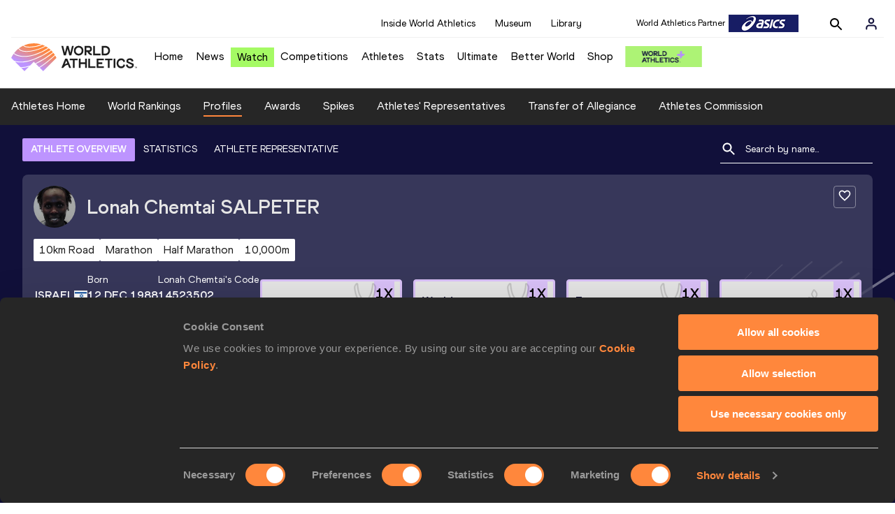

--- FILE ---
content_type: text/html; charset=utf-8
request_url: https://worldathletics.org/athletes/israel/lonah-chemtai-salpeter-14523502
body_size: 40856
content:
<!DOCTYPE html><html lang="en"><head><style>.xnpe_async_hide{opacity:0 !important}</style><script>
!(function (e, n, t, i, r, o) {
  function s(e) {
    if ('number' != typeof e) return e;
    var n = new Date();
    return new Date(n.getTime() + 1e3 * e);
  }
  var a = 4e3,
    c = 'xnpe_async_hide';
  function p(e) {
    return e.reduce(
      function (e, n) {
        return (
          (e[n] = function () {
            e._.push([n.toString(), arguments]);
          }),
          e
        );
      },
      { _: [] }
    );
  }
  function m(e, n, t) {
    var i = t.createElement(n);
    i.src = e;
    var r = t.getElementsByTagName(n)[0];
    return r.parentNode.insertBefore(i, r), i;
  }
  function u(e) {
    return '[object Date]' === Object.prototype.toString.call(e);
  }
  (o.target = o.target || 'https://api.exponea.com'),
    (o.file_path = o.file_path || o.target + '/js/exponea.min.js'),
    (r[n] = p([
      'anonymize',
      'initialize',
      'identify',
      'getSegments',
      'update',
      'track',
      'trackLink',
      'trackEnhancedEcommerce',
      'getHtml',
      'showHtml',
      'showBanner',
      'showWebLayer',
      'ping',
      'getAbTest',
      'loadDependency',
      'getRecommendation',
      'reloadWebLayers',
      '_preInitialize',
      '_initializeConfig'
    ])),
    (r[n].notifications = p(['isAvailable', 'isSubscribed', 'subscribe', 'unsubscribe'])),
    (r[n].segments = p(['subscribe'])),
    (r[n]['snippetVersion'] = 'v2.7.0'),
    (function (e, n, t) {
      (e[n]['_' + t] = {}), (e[n]['_' + t].nowFn = Date.now), (e[n]['_' + t].snippetStartTime = e[n]['_' + t].nowFn());
    })(r, n, 'performance'),
    (function (e, n, t, i, r, o) {
      e[r] = {
        sdk: e[i],
        sdkObjectName: i,
        skipExperiments: !!t.new_experiments,
        sign: t.token + '/' + (o.exec(n.cookie) || ['', 'new'])[1],
        path: t.target
      };
    })(r, e, o, n, i, RegExp('__exponea_etc__' + '=([\w-]+)')),
    (function (e, n, t) {
      m(e.file_path, n, t);
    })(o, t, e),
    (function (e, n, t, i, r, o, p) {
      if (e.new_experiments) {
        !0 === e.new_experiments && (e.new_experiments = {});
        var l,
          f = e.new_experiments.hide_class || c,
          _ = e.new_experiments.timeout || a,
          g = encodeURIComponent(o.location.href.split('#')[0]);
        e.cookies &&
          e.cookies.expires &&
          ('number' == typeof e.cookies.expires || u(e.cookies.expires)
            ? (l = s(e.cookies.expires))
            : e.cookies.expires.tracking &&
              ('number' == typeof e.cookies.expires.tracking || u(e.cookies.expires.tracking)) &&
              (l = s(e.cookies.expires.tracking))),
          l && l < new Date() && (l = void 0);
        var d =
          e.target +
          '/webxp/' +
          n +
          '/' +
          o[t].sign +
          '/modifications.min.js?http-referer=' +
          g +
          '&timeout=' +
          _ +
          'ms' +
          (l ? '&cookie-expires=' + Math.floor(l.getTime() / 1e3) : '');
        'sync' === e.new_experiments.mode && o.localStorage.getItem('__exponea__sync_modifications__')
          ? (function (e, n, t, i, r) {
              (t[r][n] = '<' + n + ' src="' + e + '"></' + n + '>'),
                i.writeln(t[r][n]),
                i.writeln(
                  '<' +
                    n +
                    '>!' +
                    r +
                    '.init && document.writeln(' +
                    r +
                    '.' +
                    n +
                    '.replace("/' +
                    n +
                    '/", "/' +
                    n +
                    '-async/").replace("><", " async><"))</' +
                    n +
                    '>'
                );
            })(d, n, o, p, t)
          : (function (e, n, t, i, r, o, s, a) {
              o.documentElement.classList.add(e);
              var c = m(t, i, o);
              function p() {
                r[a].init || m(t.replace('/' + i + '/', '/' + i + '-async/'), i, o);
              }
              function u() {
                o.documentElement.classList.remove(e);
              }
              (c.onload = p), (c.onerror = p), r.setTimeout(u, n), (r[s]._revealPage = u);
            })(f, _, d, n, o, p, r, t);
      }
    })(o, t, i, 0, n, r, e),
    (function (e, n, t) {
      var i;
      e[n]._initializeConfig(t),
        (null === (i = t.experimental) || void 0 === i ? void 0 : i.non_personalized_weblayers) &&
          e[n]._preInitialize(t),
        (e[n].start = function (i) {
          i &&
            Object.keys(i).forEach(function (e) {
              return (t[e] = i[e]);
            }),
            e[n].initialize(t);
        });
    })(r, n, o);
})(document, 'exponea', 'script', 'webxpClient', window, {
  target: 'https://analytics-api.worldathletics.org',
  token: '9c6b885e-3a1d-11ef-8d58-222d0cd76c82',
  experimental: {
    non_personalized_weblayers: true
  },
  new_experiments: { mode: 'sync' },
  // replace with current customer ID or leave commented out for an anonymous customer
  // customer: window.currentUserId,
  track: {
    visits: false,
    google_analytics: false
  }
});
</script><script>
    window.initGTM = function() {
      var dataLayerContent = {
        "User": {"Uid": undefined}
      };
      if('undefined' !== 'undefined') {
        dataLayerContent.User.Uid = 'undefined';
      }
      window.dataLayer = window.dataLayer || [];
      dataLayer.push(dataLayerContent);
      (function(w,d,s,l,i){w[l]=w[l]||[];w[l].push({'gtm.start':
      new Date().getTime(),event:'gtm.js'});var f=d.getElementsByTagName(s)[0],
      j=d.createElement(s),dl=l!='dataLayer'?'&l='+l:'';j.async=true;j.src=
      'https://www.googletagmanager.com/gtm.js?id='+i+dl;f.parentNode.insertBefore(j,f);
      })(window,document,'script','dataLayer','GTM-5XXBVM6');
    }
    </script><script async="" src="//securepubads.g.doubleclick.net/tag/js/gpt.js"></script><meta name="viewport" content="width=device-width, initial-scale=1" class="jsx-797586886"/><meta charSet="utf-8" class="jsx-797586886"/><title class="jsx-797586886">Lonah Chemtai SALPETER | Profile | World Athletics</title><link rel="apple-touch-icon" href="/static/icons/256x256.png" class="jsx-797586886"/><link rel="apple-touch-icon" sizes="72x72" href="/static/icons/72x72.png" class="jsx-797586886"/><link rel="apple-touch-icon" sizes="114x114" href="/static/icons/114x114.png" class="jsx-797586886"/><link rel="apple-touch-icon" sizes="144x144" href="/static/icons/144x144.png" class="jsx-797586886"/><link rel="canonical" href="https://worldathletics.org/athletes/israel/lonah-chemtai-salpeter-14523502" class="jsx-797586886"/><meta name="apple-mobile-web-app-capable" content="yes" class="jsx-797586886"/><meta name="apple-mobile-web-app-status-bar-style" content="#ff2534" class="jsx-797586886"/><meta property="og:title" name="title" content="Lonah Chemtai SALPETER | Profile | World Athletics" class="jsx-797586886"/><meta property="og:type" name="type" content="website" class="jsx-797586886"/><meta property="og:url" name="url" content="https://worldathletics.org/athletes/israel/lonah-chemtai-salpeter-14523502" class="jsx-797586886"/><meta property="og:site_name" name="site_name" content="worldathletics.org" class="jsx-797586886"/><meta property="og:image" name="image" content="https://assets.aws.worldathletics.org/4a18bb03-044b-4ef2-a0de-ccf5146c1b42.jpg" class="jsx-797586886"/><meta property="og:description" name="description" content="Lonah Chemtai SALPETER, Israel - 10,000 Metres" class="jsx-797586886"/><meta name="keywords" class="jsx-797586886"/><meta name="twitter:card" content="summary_large_image" class="jsx-797586886"/><meta name="twitter:site" content="@WorldAthletics" class="jsx-797586886"/><meta name="twitter:title" content="Lonah Chemtai SALPETER | Profile | World Athletics" class="jsx-797586886"/><meta name="twitter:description" content="Lonah Chemtai SALPETER, Israel - 10,000 Metres" class="jsx-797586886"/><meta name="twitter:image" content="https://assets.aws.worldathletics.org/4a18bb03-044b-4ef2-a0de-ccf5146c1b42.jpg" class="jsx-797586886"/><meta property="thumbnail" content="https://assets.aws.worldathletics.org/4a18bb03-044b-4ef2-a0de-ccf5146c1b42.jpg" class="jsx-797586886"/><link rel="preload" href="/_next/static/css/ea9a8ae4027e2c17d050.css" as="style"/><link rel="stylesheet" href="/_next/static/css/ea9a8ae4027e2c17d050.css" data-n-g=""/><link rel="preload" href="/_next/static/css/bfaea11479dacf5c170b.css" as="style"/><link rel="stylesheet" href="/_next/static/css/bfaea11479dacf5c170b.css" data-n-g=""/><link rel="preload" href="/_next/static/css/28311a9fd6b5aa633786.css" as="style"/><link rel="stylesheet" href="/_next/static/css/28311a9fd6b5aa633786.css" data-n-p=""/><link rel="preload" href="/_next/static/css/e5c0f4c2eb75357dc850.css" as="style"/><link rel="stylesheet" href="/_next/static/css/e5c0f4c2eb75357dc850.css" data-n-p=""/><noscript data-n-css="true"></noscript><link rel="preload" href="/_next/static/chunks/main-6c1ef484136374c54b87.js" as="script"/><link rel="preload" href="/_next/static/chunks/webpack-81766668de6292c8c000.js" as="script"/><link rel="preload" href="/_next/static/chunks/framework.f801b68207517fbb00d6.js" as="script"/><link rel="preload" href="/_next/static/chunks/2852872c.a93cf4e72f6e85eda5d9.js" as="script"/><link rel="preload" href="/_next/static/chunks/a7b3c51d.9f94288d4eada5624a98.js" as="script"/><link rel="preload" href="/_next/static/chunks/26497e82.26a9b776b8e76111e76d.js" as="script"/><link rel="preload" href="/_next/static/chunks/b14489c3.2d5768c109e5a9a50679.js" as="script"/><link rel="preload" href="/_next/static/chunks/55020d94.2d76b908442fa4823c0c.js" as="script"/><link rel="preload" href="/_next/static/chunks/0eceb729.58dd111f28f22f090e6b.js" as="script"/><link rel="preload" href="/_next/static/chunks/75fc9c18.9dcdac7b23e57b023237.js" as="script"/><link rel="preload" href="/_next/static/chunks/d6a9949e.5580989fa6a32d069e13.js" as="script"/><link rel="preload" href="/_next/static/chunks/d2761173.ab0225391ce9a159c7ed.js" as="script"/><link rel="preload" href="/_next/static/chunks/commons.38d8cea5e0d6eae10714.js" as="script"/><link rel="preload" href="/_next/static/chunks/aebf8eb2096c8b69eb77b784440f53cdc2b66fbe.bb4f21cf6e91b0ffdcc8.js" as="script"/><link rel="preload" href="/_next/static/chunks/478e210a0cbb9039768da574c087d7bc8420eeb4.6a24c22b002c3fd8dc52.js" as="script"/><link rel="preload" href="/_next/static/chunks/30f33ea505335783a5a7d7c88dd695083576ed10.f4f3b889d91b4950c2bf.js" as="script"/><link rel="preload" href="/_next/static/chunks/1145d618dfd4517838f7ff445caec21598faef5d.ea16befcefe24a22c4de.js" as="script"/><link rel="preload" href="/_next/static/chunks/7c9e16bb29bf24d397e4388207b84e7eec07b6fc.a593278054d984d4cf24.js" as="script"/><link rel="preload" href="/_next/static/chunks/7c9e16bb29bf24d397e4388207b84e7eec07b6fc_CSS.322aa933c4eb8fd0e2ac.js" as="script"/><link rel="preload" href="/_next/static/chunks/7881a8d9bd0ac33fc466a237abb30c83d7ff80b7.8a77883e0de943ccc430.js" as="script"/><link rel="preload" href="/_next/static/chunks/pages/_app-5ca4157aca419d4ec7f4.js" as="script"/><link rel="preload" href="/_next/static/chunks/4a3ea9cd.0d90bfc73c516aebb66c.js" as="script"/><link rel="preload" href="/_next/static/chunks/405eb25d68e1bc8b5dc1f84f4f960e8668663cf4.183da52fab0711ce2e7a.js" as="script"/><link rel="preload" href="/_next/static/chunks/185ad91b2753cd40e6918d755c17a31f36ba8118.f7c17ba8e29fb1545bc9.js" as="script"/><link rel="preload" href="/_next/static/chunks/d1c5359f252dc902861f2bfe6edda14ab366873f.7c42889849167bd87dd8.js" as="script"/><link rel="preload" href="/_next/static/chunks/908165298b725f2f3f44bf2eaf4d54f484b8ff10.dfbf985d288dcf0c20c2.js" as="script"/><link rel="preload" href="/_next/static/chunks/68c80bf9a7b4d0dfb0b0c933948329ed2c98994d.6167f2da33fdadd0e278.js" as="script"/><link rel="preload" href="/_next/static/chunks/908165298b725f2f3f44bf2eaf4d54f484b8ff10_CSS.d4873b3cdc6eb26e8413.js" as="script"/><link rel="preload" href="/_next/static/chunks/d19a343ee24a70f0a0900bbc00cc99d82ec7d200.15d92850ac5dcbdeb30b.js" as="script"/><link rel="preload" href="/_next/static/chunks/7ee1a9b81ca383b0b5773f39131ef41549dfe3b9.c2736b9144c752c7aa7c.js" as="script"/><link rel="preload" href="/_next/static/chunks/pages/athletes/%5Bcounrty%5D/%5BcompetitorId%5D-20494ce6d5f413fa96b9.js" as="script"/><style id="__jsx-797586886">@font-face{font-family:'World Athletics Heavy';src:url('/static/fonts/WorldAthleticsHeadline.woff2') format('woff2'), url('/static/fonts/WorldAthleticsHeadline.woff') format('woff');font-weight:800;font-style:normal;font-display:swap;}@font-face{font-family:'World Athletics Bold';src:url('/static/fonts/WorldAthletics-Regular.woff2') format('woff2'), url('/static/fonts/WorldAthletics-Regular.woff') format('woff');font-weight:normal;font-style:normal;font-display:swap;}@font-face{font-family:'World Athletics';src:url('/static/fonts/WorldAthletics-Bold.woff2') format('woff2'), url('/static/fonts/WorldAthletics-Bold.woff') format('woff');font-weight:bold;font-style:normal;font-display:swap;}@font-face{font-family:'PP Formula';src:url('/static/fonts/PP/PP-Formula-Condensed-Black-v2.0/PPFormula-CondensedBlack.woff2') format('woff2'), url('/static/fonts/PP/PP-Formula-Condensed-Black-v2.0/PPFormula-CondensedBlack.woff') format('woff');font-weight:900;font-style:normal;}@font-face{font-family:'PP Formula';src:url('/static/fonts/PP/PP-Formula-Narrow-Regular-v2.0/PPFormula-NarrowRegular.woff2') format('woff2'), url('/static/fonts/PP/PP-Formula-Narrow-Regular-v2.0/PPFormula-NarrowRegular.woff') format('woff');font-weight:400;font-style:normal;}@font-face{font-family:'PP Formula';src:url('/static/fonts/PP/PP-Formula-Narrow-Semibold-v2.0/PPFormula-NarrowSemibold.woff2') format('woff2'), url('/static/fonts/PP/PP-Formula-Narrow-Semibold-v2.0/PPFormula-NarrowSemibold.woff') format('woff');font-weight:600;font-style:normal;}@font-face{font-family:'PP Formula Italic';src:url('/static/fonts/PP/PP-Formula-Narrow-Regular-Italic-v2.0/PPFormula-NarrowRegularItalic.woff2') format('woff2'), url('/static/fonts/PP/PP-Formula-Narrow-Regular-Italic-v2.0/PPFormula-NarrowRegularItalic.woff') format('woff');font-style:italic;}body{font-family:'World Athletics',Arial,sans-serif;font-size:16px;font-display:swap;}</style></head><body><div id="__next"><header class="styles_root__GhScr"><div class="styles_root__1DHCQ"><div class="TopHeader_root__1f-J1"><div class="TopHeaderNavbar_section__3sgfN"><nav class="TopHeaderNavbar_root__1kT1b" data-name="top-navigation"><ul><li class="TopHeaderNavbar_li__1QKYw"><a class="">Inside World Athletics</a></li><li class="TopHeaderNavbar_li__1QKYw"><a class="">Museum</a></li><li class="TopHeaderNavbar_li__1QKYw"><a class="">Library</a></li></ul></nav><form class="SearchForm_searchForm__3IEfI" style="margin-left:20px"><div class="SearchForm_inputWrapper__29q8X"></div><button type="button" class="SearchForm_searchBtn__2t2tK TopHeaderNavbar_searchBtnClass__16Ojz"><svg class="MuiSvgIcon-root" focusable="false" viewBox="0 0 24 24" aria-hidden="true"><path d="M15.5 14h-.79l-.28-.27C15.41 12.59 16 11.11 16 9.5 16 5.91 13.09 3 9.5 3S3 5.91 3 9.5 5.91 16 9.5 16c1.61 0 3.09-.59 4.23-1.57l.27.28v.79l5 4.99L20.49 19l-4.99-5zm-6 0C7.01 14 5 11.99 5 9.5S7.01 5 9.5 5 14 7.01 14 9.5 11.99 14 9.5 14z"></path></svg></button></form><div class="style_root__1BO3b"><button aria-label="Sign in" type="button" class="style_profileIcon__2qVb-"><svg width="36" height="28" viewBox="0 0 36 28" fill="none" xmlns="http://www.w3.org/2000/svg"><path d="M24.6663 21.5V19.8333C24.6663 18.9493 24.3152 18.1014 23.69 17.4763C23.0649 16.8512 22.2171 16.5 21.333 16.5H14.6663C13.7823 16.5 12.9344 16.8512 12.3093 17.4763C11.6842 18.1014 11.333 18.9493 11.333 19.8333V21.5" stroke="#11103A" stroke-width="2" stroke-linecap="round" stroke-linejoin="round"></path><path d="M18.0003 13.1667C19.8413 13.1667 21.3337 11.6743 21.3337 9.83333C21.3337 7.99238 19.8413 6.5 18.0003 6.5C16.1594 6.5 14.667 7.99238 14.667 9.83333C14.667 11.6743 16.1594 13.1667 18.0003 13.1667Z" stroke="#11103A" stroke-width="2" stroke-linecap="round" stroke-linejoin="round"></path></svg></button><div class="style_subNav__1O0KJ"><div class="style_content__1HJ1D"><button class="style_link__2RGFF">Register now</button><a href="/worldathletics-plus" class="style_link__2RGFF">World Athletics+</a></div></div></div></div></div><div class="MiddleHeader_root__2Nl7j"><div class="Logo_root__1dluZ"><a class="" title="" href="/"><img src="https://media.aws.iaaf.org/logos/wa-logo.svg" alt="logo" width="180" height="40"/></a></div><nav class="MainNav_nav__2vEYm" data-name="main-navigation"><ul><div style="display:flex;align-items:center"><li><a class="MainNav_navLink__1E27R" title="" href="/">Home<ul class="MainNav_content__WZ9Rn"></ul></a></li><li><a class="MainNav_navLink__1E27R" title="" href="/news">News<ul class="MainNav_content__WZ9Rn"><li class="MainNav_contentItem__3IVBb"><a class="" title="Press Releases" href="/news/press-releases">Press Releases</a></li><li class="MainNav_contentItem__3IVBb"><a class="" title="News" href="/news/news">News</a></li><li class="MainNav_contentItem__3IVBb"><a class="" title="Reports" href="/news/reports">Reports</a></li><li class="MainNav_contentItem__3IVBb"><a class="" title="Previews" href="/news/previews">Previews</a></li><li class="MainNav_contentItem__3IVBb"><a class="" title="Features" href="/news/features">Features</a></li><li class="MainNav_contentItem__3IVBb"><a class="" title="Series" href="/news/series">Series</a></li></ul></a></li><li class="MainNav_watchVideoBtn__2kE0U"><a class="MainNav_navLink__1E27R" title="" linkClass="watchVideoBtn" mobileclassname="watchVideoBtn" href="/videos">Watch<ul class="MainNav_content__WZ9Rn"></ul></a></li><li><a class="MainNav_navLink__1E27R" title="" href="/competitions">Competitions<ul class="MainNav_content__WZ9Rn"><li class="MainNav_contentItem__3IVBb"><a class="" title="Calendar" href="/competition/calendar-results">Calendar</a></li><li class="MainNav_contentItem__3IVBb"><a class="" title="Tickets" href="/tickets">Tickets</a></li><li class="MainNav_contentItem__3IVBb"><a class="" title="Hosting" href="/hosting">Hosting</a></li><li class="MainNav_contentItem__3IVBb"><a class="" title="Our Sport" href="/our-sport">Our Sport</a></li><li class="MainNav_contentItem__3IVBb"><a class="" title="Innovations" href="/competitions/innovations">Innovations</a></li><li class="MainNav_contentItem__3IVBb"><a class="" title="Rules &amp; Regulations" href="/about-iaaf/documents/book-of-rules">Rules &amp; Regulations</a></li><li class="MainNav_contentItem__3IVBb"><a class="" title="Competition Performance Ranking" href="/records/competition-performance-rankings">Competition Performance Ranking</a></li><li class="MainNav_contentItem__3IVBb"><a class="" title="Competitions Archive" href="/competition">Competitions Archive</a></li></ul></a></li><li><a class="MainNav_navLink__1E27R" title="" href="/athletes-home">Athletes<ul class="MainNav_content__WZ9Rn"><li class="MainNav_contentItem__3IVBb"><a class="" title="World Rankings" href="/world-rankings/introduction">World Rankings</a></li><li class="MainNav_contentItem__3IVBb"><a class="" title="Profiles" href="/athletes">Profiles</a></li><li class="MainNav_contentItem__3IVBb"><a class="" title="Awards" href="/awards">Awards</a></li><li class="MainNav_contentItem__3IVBb"><a class="" title="Spikes" href="/spikes">Spikes</a></li><li class="MainNav_contentItem__3IVBb"><a class="" title="Athletes&#x27; Representatives" href="/athletes/athlete-representatives">Athletes&#x27; Representatives</a></li><li class="MainNav_contentItem__3IVBb"><a class="" title="Transfer of Allegiance" href="/about-iaaf/documents/research-centre#collapseathlete-transfer-of-allegiance">Transfer of Allegiance</a></li><li class="MainNav_contentItem__3IVBb"><a class="" title="Athletes Commission" href="/about-iaaf/structure/commissions">Athletes Commission</a></li></ul></a></li><li><a class="MainNav_navLink__1E27R" title="" href="/stats-zone">Stats<ul class="MainNav_content__WZ9Rn"><li class="MainNav_contentItem__3IVBb"><a class="" title="Results" href="/results">Results</a></li><li class="MainNav_contentItem__3IVBb"><a class="" title="Toplists" href="/records/toplists">Toplists</a></li><li class="MainNav_contentItem__3IVBb"><a class="" title="Records" href="/records/by-category/world-records">Records</a></li><li class="MainNav_contentItem__3IVBb"><a class="" title="Send Competition Results" href="/records/send-competition-results">Send Competition Results</a></li><li class="MainNav_contentItem__3IVBb"><a class="" title="World Rankings" href="/world-rankings/introduction">World Rankings</a></li><li class="MainNav_contentItem__3IVBb"><a class="" title="Road to the Ultimate" href="/stats-zone/road-to/7212925">Road to the Ultimate</a></li><li class="MainNav_contentItem__3IVBb"><a class="" title="Road to Gaborone" href="/stats-zone/road-to/7216920">Road to Gaborone</a></li><li class="MainNav_contentItem__3IVBb"><a class="" title="Road to Kujawy Pomorze" href="/stats-zone/road-to/7199326">Road to Kujawy Pomorze</a></li></ul></a></li><li><a class="MainNav_navLink__1E27R" title="" href="/competitions/world-athletics-ultimate-championship/2026">Ultimate<ul class="MainNav_content__WZ9Rn"></ul></a></li><li><a class="MainNav_navLink__1E27R" title="" href="/athletics-better-world">Better World<ul class="MainNav_content__WZ9Rn"><li class="MainNav_contentItem__3IVBb"><a class="" title="News" href="/athletics-better-world/news">News</a></li><li class="MainNav_contentItem__3IVBb"><a class="" title="Sustainability" href="/athletics-better-world/sustainability">Sustainability</a></li><li class="MainNav_contentItem__3IVBb"><a class="" title="Athlete Refugee Team" href="/athletics-better-world/athlete-refugee-team">Athlete Refugee Team</a></li><li class="MainNav_contentItem__3IVBb"><a class="" title="Air Quality" href="/athletics-better-world/air-quality">Air Quality</a></li><li class="MainNav_contentItem__3IVBb"><a class="" title="Safeguarding" href="/athletics-better-world/safeguarding">Safeguarding</a></li></ul></a></li><li><a class="MainNav_navLink__1E27R" href="https://shop.worldathletics.org">Shop<ul class="MainNav_content__WZ9Rn"></ul></a></li></div></ul></nav><a href="/worldathletics-plus" style="padding:0.45rem"><img style="width:110px" src="/static/wa-plus-navbar-logo.png"/></a></div></div></header><div class="SectionNav_sectionNav__iIu_o SectionNav_fullSubNav__2jSyt" data-name="submenu-container"><div class="SectionNav_sectionNavInner__3NbMf"><div class="SectionNav_navWrap__H7sFR"><nav class="SectionNav_nav__2vIRX"><ul class="SectionNav_navList__uPtfy"><li><a class="undefined" anchorText="Athletes Home" title="" href="/athletes-home">Athletes Home</a></li><li><a class="undefined" anchorText="World Rankings" href="/world-rankings/introduction">World Rankings</a></li><li><a class="undefined NavLink_active__2UAk6" anchorText="Profiles" href="/athletes">Profiles</a></li><li><a class="undefined" anchorText="Awards" title="" href="/awards">Awards</a></li><li><a class="undefined" anchorText="Spikes" title="" href="/spikes">Spikes</a></li><li><a class="undefined" anchorText="Athletes&#x27; Representatives" href="/athletes/athlete-representatives">Athletes&#x27; Representatives</a></li><li><a class="undefined" anchorText="Transfer of Allegiance" href="/about-iaaf/documents/research-centre#collapseathlete-transfer-of-allegiance">Transfer of Allegiance</a></li><li><a class="undefined" anchorText="Athletes Commission" href="/about-iaaf/structure/commissions">Athletes Commission</a></li></ul></nav></div><div class="SectionNav_chevronRight__2GuVA"></div></div></div><div class="athleteBackground_athleteBackground__tBipR" style="background:url(/_next/static/images/athleteBackground-8be1b09507e7814b423e2f0a421baa4a.svg);background-repeat:repeat;background-size:cover" alt="background"><div class="athleteBackground_athleteBackgroundInner__1A8OU undefined"><div class="athletesProfileTabs_athletesProfileTabs__1EiIQ"><div class="athletesProfileTabs_athletesProfileTabsButtons__2AD3V"><div class="athletesTabsButton_athletesTabsButton__NNSRw"><div class="athletesTabsButton_athletesTabsButtonScroll__gJphz"><div class="athletesTabsButton_AthletesTabsButtonItem__1pPWF"><button type="button" class="athletesButton_athletesButton__1_h0o athletesButton_underline__9GAM2 athletesButton_underlineActive__3H8Ir" value="ATHLETE OVERVIEW">ATHLETE OVERVIEW</button></div><div class="athletesTabsButton_AthletesTabsButtonItem__1pPWF"><button type="button" class="athletesButton_athletesButton__1_h0o athletesButton_underline__9GAM2" value="STATISTICS">STATISTICS</button></div><div class="athletesTabsButton_AthletesTabsButtonItem__1pPWF"><button type="button" class="athletesButton_athletesButton__1_h0o athletesButton_underline__9GAM2" value="ATHLETE REPRESENTATIVE">ATHLETE REPRESENTATIVE</button></div></div></div></div><div class="athletesProfileTabs_athletesProfileTabsSearchField__21A7R"><div class="AthleteSearchField_dropdown__2mgsB "><div><form><div class="AthleteSearchField_inputWrapper__1JMrx "><button type="button"><img src="/static/search-white.svg" alt="search icon"/></button><input placeholder="Search by name..." class="AthleteSearchField_searchInput__gS3eH " value=""/></div></form><div class="AthleteSearchField_line__2jp54"></div></div><div class="AthleteSearchField_optionWrap__1Oogf"><div class="AthleteSearchField_options__tjQe5 false AthleteSearchField_optionWrapRounded__3VRN0"></div></div></div></div></div><div class="athletesBio_athletesBio__1HruQ"><div class="athletesContainerTransparent_athletesContainerTransparent__3hgOB"><div class="athletesBio_follow__2FXNe"><button type="button"><svg width="20" height="20" viewBox="0 0 20 20" fill="none" xmlns="http://www.w3.org/2000/svg"><g><path d="M13.7503 2.5C12.3003 2.5 10.9087 3.175 10.0003 4.24167C9.09199 3.175 7.70033 2.5 6.25033 2.5C3.68366 2.5 1.66699 4.51667 1.66699 7.08333C1.66699 10.2333 4.50033 12.8 8.79199 16.7L10.0003 17.7917L11.2087 16.6917C15.5003 12.8 18.3337 10.2333 18.3337 7.08333C18.3337 4.51667 16.317 2.5 13.7503 2.5ZM10.0837 15.4583L10.0003 15.5417L9.91699 15.4583C5.95033 11.8667 3.33366 9.49167 3.33366 7.08333C3.33366 5.41667 4.58366 4.16667 6.25033 4.16667C7.53366 4.16667 8.78366 4.99167 9.22533 6.13333H10.7837C11.217 4.99167 12.467 4.16667 13.7503 4.16667C15.417 4.16667 16.667 5.41667 16.667 7.08333C16.667 9.49167 14.0503 11.8667 10.0837 15.4583Z" fill="white"></path></g></svg></button></div><div class="athletesBio_athletesProfile__309MD"><div class="athletesBio_athletesBioImageContainer__3x9PY"></div><div class="athletesBio_athletesBioTitle__3pPRL"><span>Lonah Chemtai</span> <span>SALPETER</span></div></div><div class="athletesBio_athletesBioTags__3iQk_"><div class="athletesBio_athletesBioTag__3ki57">10km Road<!-- --> </div><div class="athletesBio_athletesBioTag__3ki57">Marathon<!-- --> </div><div class="athletesBio_athletesBioTag__3ki57">Half Marathon<!-- --> </div><div class="athletesBio_athletesBioTag__3ki57">10,000m<!-- --> </div></div><div class="athletesBio_athletesBioHeader__1QkoM"><div class="athletesBio_athletesBioInfoContainer__2ZKoo"><div class="athletesBio_athletesBioDetailsContainer__3_nDn"><div class="athletesBio_athletesBioDetails__1wgSI"><span class="athletesBio_athletesBioTagLabel__3orD4"> </span><span class="athletesBio_athletesBioTagValue__oKZC4">Israel<span class="Flags_container__3W63l" style="width:auto;display:unset"><i class="Flags_icon__3Uv11 icon-flag-ISR"></i></span></span></div><div class="athletesBio_athletesBioDetails__1wgSI"><span class="athletesBio_athletesBioTagLabel__3orD4">Born</span><span class="athletesBio_athletesBioTagValue__oKZC4">12 DEC 1988</span></div><div class="athletesBio_athletesBioDetails__1wgSI"><span class="athletesBio_athletesBioTagLabel__3orD4">Lonah Chemtai<!-- -->&#x27;s code</span><span class="athletesBio_athletesBioTagValue__oKZC4">14523502</span></div></div><div class="athletesBio_athletesBioFooter__3B--s"><div class="athletesBio_athletesBioLastResults__3I5De"><div class="athletesBio_athletesBioLastResultsTitle__2Z8KT">Current World Rankings</div><div class="athletesBio_athletesBioLastResultsContainer__2T2KW"><span class="athletesBio_athletesBioLastResultsPlace__RUMWI">#60 Woman&#x27;s marathon, #248 Woman&#x27;s road running<!-- --> </span></div></div></div></div><div class="athletesBio_athletesBioHonoursContainer__3EVKf"><div class="athletesBio_athletesBioHonours__2nK55"><div class="athletesBio_athletesBioHonour__1Zqdq"><div class="athletesBio_athletesBioHonourCount__2sBko">1<!-- -->X</div><div class="athletesBio_athletesBioHonourValue__QHLA_">European champion</div><img src="/_next/static/images/medal-be49b48cd6c926be27837e3991e9b2ce.svg" class="athletesBio_medal__BcCqC" alt=""/></div><div class="athletesBio_athletesBioHonour__1Zqdq"><div class="athletesBio_athletesBioHonourCount__2sBko">1<!-- -->X</div><div class="athletesBio_athletesBioHonourValue__QHLA_">World Championships bronze medallist</div><img src="/_next/static/images/medal-be49b48cd6c926be27837e3991e9b2ce.svg" class="athletesBio_medal__BcCqC" alt=""/></div><div class="athletesBio_athletesBioHonour__1Zqdq"><div class="athletesBio_athletesBioHonourCount__2sBko">1<!-- -->X</div><div class="athletesBio_athletesBioHonourValue__QHLA_">European Championships bronze medallist</div><img src="/_next/static/images/medal-be49b48cd6c926be27837e3991e9b2ce.svg" class="athletesBio_medal__BcCqC" alt=""/></div><div class="athletesBio_athletesBioHonour__1Zqdq"><div class="athletesBio_athletesBioHonourCount__2sBko">1<!-- -->X</div><div class="athletesBio_athletesBioHonourValue__QHLA_">In top 8 at Olympic Games</div><img src="/_next/static/images/Record-a9c05624dbc2bf32e9a64df8fd7fbd8f.svg" class="athletesBio_record__cB2hh" alt=""/></div></div></div></div></div></div><div class="athletesOverviewStats_athletesOverviewStats__3UYhF"><div class="athletesContainer_athletesContainer__3w5eG undefined"><div class="athletesTitle_athletesTitle__388RT undefined">Personal bests</div><div class="athletesPersonalBests_athletesPersonalBestsContainer__1TrT-"><div class="athletesDropdownCard_athletesDropdownCard__2TpE2"><div class="athletesCardContainer_athletesCardContainer__39h-0"><div class="athletesDropdownCard_athletesDropdownCardHeader__alcfX"><button type="button" class="athletesDropdownButton_athletesDropdownButton__3k-Ds"><div class="athletesTitle_athletesTitle__388RT athletesDropdownCard_athletesDropdownCardTitle__1yq_Z">10 Kilometres Road</div><span class="athletesDropdownButton_athletesDropdownButtonIcon__2KsFN "><svg xmlns="http://www.w3.org/2000/svg" width="19" height="18" viewBox="0 0 19 18" fill="none"><g clip-path="url(#clip0_15_110058)"><path d="M6.0575 6.44238L9.5 9.87738L12.9425 6.44238L14 7.49988L9.5 11.9999L5 7.49988L6.0575 6.44238Z" fill="#1E1E1E"></path></g><defs><clipPath id="clip0_15_110058"><rect width="18" height="18" fill="white" transform="translate(0.5)"></rect></clipPath></defs></svg></span></button></div><div class="athletesDropdownCard_athletesDropdownCardBody__13WWz"><div class="athletesEventsDetails_athletesEventsDetails__hU6mX"><div class="athletesEventsDetails_athletesEventsDetailsContent__37Ko7"><div class="athletesEventsDetails_athletesEventsDetailsLabel__6KN98"><img src="[data-uri]" style="width:24px;height:24px" alt="result"/>Result</div><span class="athletesEventsDetails_athletesEventsDetailsValue__FrHFZ">30:05<!-- --> <span class="athletesDropdownCard_athletesDropdownCardTag__3gRTq">NR</span></span></div></div><div class="athletesEventsDetails_athletesEventsDetails__hU6mX"><div class="athletesEventsDetails_athletesEventsDetailsContent__37Ko7"><div class="athletesEventsDetails_athletesEventsDetailsLabel__6KN98"><img src="[data-uri]" style="width:24px;height:24px" alt="date"/>Date</div><span class="athletesEventsDetails_athletesEventsDetailsValue__FrHFZ">01 SEP 2019<!-- --> <span class="athletesDropdownCard_athletesDropdownCardTag__3gRTq"></span></span></div></div><div class="athletesEventsDetails_athletesEventsDetails__hU6mX"><div class="athletesEventsDetails_athletesEventsDetailsContent__37Ko7"><div class="athletesEventsDetails_athletesEventsDetailsLabel__6KN98"><img src="[data-uri]" style="width:24px;height:24px" alt="score"/>Score</div><span class="athletesEventsDetails_athletesEventsDetailsValue__FrHFZ">1243<!-- --> <span class="athletesDropdownCard_athletesDropdownCardTag__3gRTq"></span></span></div></div></div></div></div><div class="athletesDropdownCard_athletesDropdownCard__2TpE2"><div class="athletesCardContainer_athletesCardContainer__39h-0"><div class="athletesDropdownCard_athletesDropdownCardHeader__alcfX"><button type="button" class="athletesDropdownButton_athletesDropdownButton__3k-Ds"><div class="athletesTitle_athletesTitle__388RT athletesDropdownCard_athletesDropdownCardTitle__1yq_Z">Marathon</div><span class="athletesDropdownButton_athletesDropdownButtonIcon__2KsFN "><svg xmlns="http://www.w3.org/2000/svg" width="19" height="18" viewBox="0 0 19 18" fill="none"><g clip-path="url(#clip0_15_110058)"><path d="M6.0575 6.44238L9.5 9.87738L12.9425 6.44238L14 7.49988L9.5 11.9999L5 7.49988L6.0575 6.44238Z" fill="#1E1E1E"></path></g><defs><clipPath id="clip0_15_110058"><rect width="18" height="18" fill="white" transform="translate(0.5)"></rect></clipPath></defs></svg></span></button></div><div class="athletesDropdownCard_athletesDropdownCardBody__13WWz"><div class="athletesEventsDetails_athletesEventsDetails__hU6mX"><div class="athletesEventsDetails_athletesEventsDetailsContent__37Ko7"><div class="athletesEventsDetails_athletesEventsDetailsLabel__6KN98"><img src="[data-uri]" style="width:24px;height:24px" alt="result"/>Result</div><span class="athletesEventsDetails_athletesEventsDetailsValue__FrHFZ">2:17:45<!-- --> <span class="athletesDropdownCard_athletesDropdownCardTag__3gRTq">NR</span></span></div></div><div class="athletesEventsDetails_athletesEventsDetails__hU6mX"><div class="athletesEventsDetails_athletesEventsDetailsContent__37Ko7"><div class="athletesEventsDetails_athletesEventsDetailsLabel__6KN98"><img src="[data-uri]" style="width:24px;height:24px" alt="date"/>Date</div><span class="athletesEventsDetails_athletesEventsDetailsValue__FrHFZ">01 MAR 2020<!-- --> <span class="athletesDropdownCard_athletesDropdownCardTag__3gRTq"></span></span></div></div><div class="athletesEventsDetails_athletesEventsDetails__hU6mX"><div class="athletesEventsDetails_athletesEventsDetailsContent__37Ko7"><div class="athletesEventsDetails_athletesEventsDetailsLabel__6KN98"><img src="[data-uri]" style="width:24px;height:24px" alt="score"/>Score</div><span class="athletesEventsDetails_athletesEventsDetailsValue__FrHFZ">1234<!-- --> <span class="athletesDropdownCard_athletesDropdownCardTag__3gRTq"></span></span></div></div></div></div></div><div class="athletesDropdownCard_athletesDropdownCard__2TpE2"><div class="athletesCardContainer_athletesCardContainer__39h-0"><div class="athletesDropdownCard_athletesDropdownCardHeader__alcfX"><button type="button" class="athletesDropdownButton_athletesDropdownButton__3k-Ds"><div class="athletesTitle_athletesTitle__388RT athletesDropdownCard_athletesDropdownCardTitle__1yq_Z">Half Marathon</div><span class="athletesDropdownButton_athletesDropdownButtonIcon__2KsFN "><svg xmlns="http://www.w3.org/2000/svg" width="19" height="18" viewBox="0 0 19 18" fill="none"><g clip-path="url(#clip0_15_110058)"><path d="M6.0575 6.44238L9.5 9.87738L12.9425 6.44238L14 7.49988L9.5 11.9999L5 7.49988L6.0575 6.44238Z" fill="#1E1E1E"></path></g><defs><clipPath id="clip0_15_110058"><rect width="18" height="18" fill="white" transform="translate(0.5)"></rect></clipPath></defs></svg></span></button></div><div class="athletesDropdownCard_athletesDropdownCardBody__13WWz"><div class="athletesEventsDetails_athletesEventsDetails__hU6mX"><div class="athletesEventsDetails_athletesEventsDetailsContent__37Ko7"><div class="athletesEventsDetails_athletesEventsDetailsLabel__6KN98"><img src="[data-uri]" style="width:24px;height:24px" alt="result"/>Result</div><span class="athletesEventsDetails_athletesEventsDetailsValue__FrHFZ">1:06:09<!-- --> <span class="athletesDropdownCard_athletesDropdownCardTag__3gRTq">NR</span></span></div></div><div class="athletesEventsDetails_athletesEventsDetails__hU6mX"><div class="athletesEventsDetails_athletesEventsDetailsContent__37Ko7"><div class="athletesEventsDetails_athletesEventsDetailsLabel__6KN98"><img src="[data-uri]" style="width:24px;height:24px" alt="date"/>Date</div><span class="athletesEventsDetails_athletesEventsDetailsValue__FrHFZ">06 APR 2019<!-- --> <span class="athletesDropdownCard_athletesDropdownCardTag__3gRTq"></span></span></div></div><div class="athletesEventsDetails_athletesEventsDetails__hU6mX"><div class="athletesEventsDetails_athletesEventsDetailsContent__37Ko7"><div class="athletesEventsDetails_athletesEventsDetailsLabel__6KN98"><img src="[data-uri]" style="width:24px;height:24px" alt="score"/>Score</div><span class="athletesEventsDetails_athletesEventsDetailsValue__FrHFZ">1210<!-- --> <span class="athletesDropdownCard_athletesDropdownCardTag__3gRTq"></span></span></div></div></div></div></div><div class="athletesDropdownCard_athletesDropdownCard__2TpE2"><div class="athletesCardContainer_athletesCardContainer__39h-0"><div class="athletesDropdownCard_athletesDropdownCardHeader__alcfX"><button type="button" class="athletesDropdownButton_athletesDropdownButton__3k-Ds"><div class="athletesTitle_athletesTitle__388RT athletesDropdownCard_athletesDropdownCardTitle__1yq_Z">10,000 Metres</div><span class="athletesDropdownButton_athletesDropdownButtonIcon__2KsFN "><svg xmlns="http://www.w3.org/2000/svg" width="19" height="18" viewBox="0 0 19 18" fill="none"><g clip-path="url(#clip0_15_110058)"><path d="M6.0575 6.44238L9.5 9.87738L12.9425 6.44238L14 7.49988L9.5 11.9999L5 7.49988L6.0575 6.44238Z" fill="#1E1E1E"></path></g><defs><clipPath id="clip0_15_110058"><rect width="18" height="18" fill="white" transform="translate(0.5)"></rect></clipPath></defs></svg></span></button></div><div class="athletesDropdownCard_athletesDropdownCardBody__13WWz"><div class="athletesEventsDetails_athletesEventsDetails__hU6mX"><div class="athletesEventsDetails_athletesEventsDetailsContent__37Ko7"><div class="athletesEventsDetails_athletesEventsDetailsLabel__6KN98"><img src="[data-uri]" style="width:24px;height:24px" alt="result"/>Result</div><span class="athletesEventsDetails_athletesEventsDetailsValue__FrHFZ">30:46.37<!-- --> <span class="athletesDropdownCard_athletesDropdownCardTag__3gRTq">NR</span></span></div></div><div class="athletesEventsDetails_athletesEventsDetails__hU6mX"><div class="athletesEventsDetails_athletesEventsDetailsContent__37Ko7"><div class="athletesEventsDetails_athletesEventsDetailsLabel__6KN98"><img src="[data-uri]" style="width:24px;height:24px" alt="date"/>Date</div><span class="athletesEventsDetails_athletesEventsDetailsValue__FrHFZ">15 AUG 2022<!-- --> <span class="athletesDropdownCard_athletesDropdownCardTag__3gRTq"></span></span></div></div><div class="athletesEventsDetails_athletesEventsDetails__hU6mX"><div class="athletesEventsDetails_athletesEventsDetailsContent__37Ko7"><div class="athletesEventsDetails_athletesEventsDetailsLabel__6KN98"><img src="[data-uri]" style="width:24px;height:24px" alt="score"/>Score</div><span class="athletesEventsDetails_athletesEventsDetailsValue__FrHFZ">1205<!-- --> <span class="athletesDropdownCard_athletesDropdownCardTag__3gRTq"></span></span></div></div></div></div></div><div class="athletesDropdownCard_athletesDropdownCard__2TpE2"><div class="athletesCardContainer_athletesCardContainer__39h-0"><div class="athletesDropdownCard_athletesDropdownCardHeader__alcfX"><button type="button" class="athletesDropdownButton_athletesDropdownButton__3k-Ds"><div class="athletesTitle_athletesTitle__388RT athletesDropdownCard_athletesDropdownCardTitle__1yq_Z">10 Miles Road</div><span class="athletesDropdownButton_athletesDropdownButtonIcon__2KsFN "><svg xmlns="http://www.w3.org/2000/svg" width="19" height="18" viewBox="0 0 19 18" fill="none"><g clip-path="url(#clip0_15_110058)"><path d="M6.0575 6.44238L9.5 9.87738L12.9425 6.44238L14 7.49988L9.5 11.9999L5 7.49988L6.0575 6.44238Z" fill="#1E1E1E"></path></g><defs><clipPath id="clip0_15_110058"><rect width="18" height="18" fill="white" transform="translate(0.5)"></rect></clipPath></defs></svg></span></button></div><div class="athletesDropdownCard_athletesDropdownCardBody__13WWz"><div class="athletesEventsDetails_athletesEventsDetails__hU6mX"><div class="athletesEventsDetails_athletesEventsDetailsContent__37Ko7"><div class="athletesEventsDetails_athletesEventsDetailsLabel__6KN98"><img src="[data-uri]" style="width:24px;height:24px" alt="result"/>Result</div><span class="athletesEventsDetails_athletesEventsDetailsValue__FrHFZ">50:45<!-- --> <span class="athletesDropdownCard_athletesDropdownCardTag__3gRTq"></span></span></div></div><div class="athletesEventsDetails_athletesEventsDetails__hU6mX"><div class="athletesEventsDetails_athletesEventsDetailsContent__37Ko7"><div class="athletesEventsDetails_athletesEventsDetailsLabel__6KN98"><img src="[data-uri]" style="width:24px;height:24px" alt="date"/>Date</div><span class="athletesEventsDetails_athletesEventsDetailsValue__FrHFZ">23 SEP 2018<!-- --> <span class="athletesDropdownCard_athletesDropdownCardTag__3gRTq"></span></span></div></div><div class="athletesEventsDetails_athletesEventsDetails__hU6mX"><div class="athletesEventsDetails_athletesEventsDetailsContent__37Ko7"><div class="athletesEventsDetails_athletesEventsDetailsLabel__6KN98"><img src="[data-uri]" style="width:24px;height:24px" alt="score"/>Score</div><span class="athletesEventsDetails_athletesEventsDetailsValue__FrHFZ">1184<!-- --> <span class="athletesDropdownCard_athletesDropdownCardTag__3gRTq"></span></span></div></div></div></div></div></div><div class="athletesPersonalBests_athletesPersonalBestsFooter__14NN3"><div class="athletesPersonalBests_athletesPersonalBestsFooter__14NN3"><span class="athletesPersonalBests_athletesPersonalBestsFooterNotLegal__igvPP">* Not legal</span><button type="button" class="athletesPersonalBests_athletesSeasonBestXSLink__1loHv"><span>SEE MORE PERFORMANCES</span></button></div></div></div><div class="athletesContainer_athletesContainer__3w5eG undefined"><div class="athletesTitle_athletesTitle__388RT undefined">Season’s bests (<!-- -->2025<!-- -->)</div><div class="AthletesSeasonBestXS_athletesSeasonBestXS__HGZ7l"><div class="profileStatistics_fullHeight__2Nn0b"></div></div><div class="AthletesSeasonBestXS_athletesSeasonBestXSFooter__3Dd6B"><div class="AthletesSeasonBestXS_athletesSeasonBestXSFooter__3Dd6B"><span class="AthletesSeasonBestXS_athletesSeasonBestXSFooterNotLegal__2SUax">* Not legal</span><button type="button" class="AthletesSeasonBestXS_athletesSeasonBestXSLink__12uct"><span>SEE MORE PERFORMANCES</span></button></div></div></div><div class="athletesOverviewStats_athletesOverviewStatsSubContainer__38jjW"><div class="athletesBanner_athletesBanner__1_btK"><picture><source media="(max-width: 768px)" srcSet="/_next/static/images/athleteBannerGradient-56a5ded28ac822fab9a162c693bdf7d6.svg"/><img class="athletesBanner_athletesBannerImg__10T6V" src="/_next/static/images/athleteBannerGradient-56a5ded28ac822fab9a162c693bdf7d6.svg" alt="Athlete Banner"/></picture><div class="athletesBanner_athletesBannerContent__dm3xt"><h2 class="athletesBanner_athletesBannerTitle__1vK3g">Stay updated!</h2><p class="athletesBanner_athletesBannerDescription__2gwnc">For the latest news, interviews and more add <!-- -->Lonah Chemtai SALPETER<!-- --> to your favourites</p><button type="button" class="athletesBanner_athletesBannerButton__35LWz ">Follow Lonah Chemtai</button></div></div><div class="athletesContainerTransparent_athletesContainerTransparent__3hgOB"><div class="athletesOverviewStats_athletesSearch__WeCqT"><div class="athletesTitle_athletesTitle__388RT athletesOverviewStats_athletesSearchTitle__2xR4A">Looking for another athlete?</div><div class="athletesOverviewStats_athletesSearchContent__3V13h"><div class="AthleteSearchField_dropdown__2mgsB "><div><form><div class="AthleteSearchField_inputWrapper__1JMrx "><button type="button"><img src="/static/search-white.svg" alt="search icon"/></button><input placeholder="Search by name..." class="AthleteSearchField_searchInput__gS3eH " value=""/></div></form></div><div class="AthleteSearchField_optionWrap__1Oogf"><div class="AthleteSearchField_options__tjQe5 false AthleteSearchField_optionWrapRounded__3VRN0"></div></div></div><div class="athletesOverviewStats_line__23kRM"></div></div></div></div></div></div><div class="athletesOverview_athletesVideoCarouselContainer__1NvwD"><div style="width:100%;text-align:center"><div class="Ellipsis_ellipsis__35oEN"><div></div><div></div><div></div><div></div></div></div></div><a href="https://worldathletics.org/competitions/world-athletics-ultimate-championship/2026/tickets" class="athletesBannerImg_athletesBannerImg__1H4wl"><picture><source media="(max-width: 768px)" srcSet="https://media.aws.iaaf.org/media/BannerV2/ultimate-championships-banner.png"/><img src="https://media.aws.iaaf.org/media/BannerV2/ultimate-championships-banner.png" alt="Athlete Banner"/></picture></a><div style="width:100%;text-align:center"><div class="Ellipsis_ellipsis__35oEN"><div></div><div></div><div></div><div></div></div></div></div></div><footer class="Footer_footer__3zUfD" data-name="footer-container"><div class="Footer_footerInner__1UiMy"><div class="Footer_grid__3ZIlK"><div><a><img src="https://media.aws.iaaf.org/logos/WA-logo-white.svg" class="Footer_footerLogo__3Jbdp" alt="World Athletics" width="300" height="60"/></a></div><div><h3 class="Footer_header__ZcWS0">World Athletics Confidentiality</h3><span class="Footer_headerDivider__2Dh59"></span><ul class="Footer_footerNav__1N88t"><li><a href="https://www.worldathletics.org/about-iaaf/contact-us">Contact Us</a></li><li><a href="https://www.worldathletics.org/terms-and-conditions">Terms and Conditions</a></li><li><a href="https://www.worldathletics.org/cookies-policy">Cookie Policy</a></li><li><a href="https://www.worldathletics.org/privacy-policy">Privacy Policy</a></li></ul></div><div><h3 class="Footer_header__ZcWS0">Follow World Athletics</h3><span class="Footer_headerDivider__2Dh59"></span><ul class="Footer_footerNav__1N88t"><li><a href="https://www.facebook.com/WorldAthletics">Facebook</a></li><li><a href="https://www.instagram.com/worldathletics">Instagram</a></li><li><a href="https://twitter.com/worldathletics">X</a></li><li><a href="https://www.youtube.com/worldathletics">Youtube</a></li><li><a href="https://www.tiktok.com/@worldathletics">TikTok</a></li></ul></div></div></div><div class="Footer_footerBottom__23B8Z">©<!-- -->2026<!-- --> <!-- -->World Athletics. All Rights Reserved.</div></footer></div><script id="__NEXT_DATA__" type="application/json">{"props":{"pageProps":{"competitor":{"__typename":"singleCompetitor","_id":14523502,"primaryMediaId":["60fae1336ad5a71940d4766a"],"primaryMediaId2":null,"primaryMedia":[{"__typename":"Media","urlSlug":null,"title":"Lonah Chemtai SALPETER profile","fileName":"4a18bb03-044b-4ef2-a0de-ccf5146c1b42.jpg"}],"basicData":{"__typename":"AthleteNewData","id":null,"friendlyName":null,"fullName":null,"friendlyNameLetter":null,"friendlyNameFirst3Letter":null,"sexCode":null,"birthPlace":null,"birthPlaceCountryName":null,"sexNameUrlSlug":null,"birthPlaceCountryUrlSlug":null,"birthCountryCode":null,"primaryMediaId":null,"facebookUsername":null,"twitterUsername":null,"instagramUsername":null,"countryFullName":"Israel","familyName":"SALPETER","givenName":"Lonah Chemtai","firstName":null,"lastName":null,"countryName":null,"countryCode":"ISR","countryUrlSlug":null,"birthDate":"12 DEC 1988","birthDateStr":null,"urlSlug":null,"representativeId":null,"biography":null,"twitterLink":null,"instagramLink":null,"facebookLink":null,"transfersOfAllegiance":[],"iaafId":308491,"aaId":14523502,"primaryMediaEdited":null,"male":false,"primaryMedia":null},"athleteRepresentative":{"__typename":"representativeType","_id":405284,"name":"Daan VAN DEN BERG","countryCode":null,"countryName":"Netherlands","email":"daan@gscmail.nl","telephone":null,"mobile":"+31 61 554 8653","website":["https://www.globalsportscommunication.nl"]},"personalBests":{"__typename":"personalBestsType","withWind":false,"withRecords":true,"results":[{"__typename":"singleCompetitorResult","indoor":false,"disciplineCode":null,"disciplineNameUrlSlug":"800-metres","typeNameUrlSlug":"middlelong","discipline":"800 Metres","linkToList":true,"mark":"2:06.63","combinedPerformances":null,"wind":null,"notLegal":false,"venue":"Tel Aviv (ISR)","date":"28 JUL 2020","listPosition":null,"resultScore":1047,"records":[],"competitionId":"7151747","eventId":"10229512","eventName":"Israeli Ch."},{"__typename":"singleCompetitorResult","indoor":false,"disciplineCode":null,"disciplineNameUrlSlug":"1500-metres","typeNameUrlSlug":"middlelong","discipline":"1500 Metres","linkToList":true,"mark":"4:11.69","combinedPerformances":null,"wind":null,"notLegal":false,"venue":"Tel Aviv (ISR)","date":"04 JUL 2018","listPosition":null,"resultScore":1113,"records":[],"competitionId":"7120692","eventId":"10229513","eventName":null},{"__typename":"singleCompetitorResult","indoor":false,"disciplineCode":null,"disciplineNameUrlSlug":"one-mile","typeNameUrlSlug":"middlelong","discipline":"Mile","linkToList":true,"mark":"4:47.50","combinedPerformances":null,"wind":null,"notLegal":false,"venue":"Tel Aviv (ISR)","date":"15 APR 2017","listPosition":null,"resultScore":996,"records":[],"competitionId":null,"eventId":"10229517","eventName":null},{"__typename":"singleCompetitorResult","indoor":false,"disciplineCode":null,"disciplineNameUrlSlug":"3000-metres","typeNameUrlSlug":"middlelong","discipline":"3000 Metres","linkToList":true,"mark":"8:42.88","combinedPerformances":null,"wind":null,"notLegal":false,"venue":"Alexander Stadium, Birmingham (GBR)","date":"18 AUG 2018","listPosition":null,"resultScore":1164,"records":["NR"],"competitionId":"7121582","eventId":"10229519","eventName":"Birmingham Müller Grand Prix"},{"__typename":"singleCompetitorResult","indoor":false,"disciplineCode":null,"disciplineNameUrlSlug":"5000-metres","typeNameUrlSlug":"middlelong","discipline":"5000 Metres","linkToList":true,"mark":"14:59.02","combinedPerformances":null,"wind":null,"notLegal":false,"venue":"Olympic Stadium, London (GBR)","date":"21 JUL 2019","listPosition":null,"resultScore":1165,"records":[],"competitionId":"7133569","eventId":"10229514","eventName":"Müller Anniversary Games"},{"__typename":"singleCompetitorResult","indoor":false,"disciplineCode":null,"disciplineNameUrlSlug":"10000-metres","typeNameUrlSlug":"middlelong","discipline":"10,000 Metres","linkToList":true,"mark":"30:46.37","combinedPerformances":null,"wind":null,"notLegal":false,"venue":"Olympiastadion, München (GER)","date":"15 AUG 2022","listPosition":null,"resultScore":1205,"records":["NR"],"competitionId":"7147634","eventId":"10229521","eventName":"European Athletics Championships"},{"__typename":"singleCompetitorResult","indoor":false,"disciplineCode":null,"disciplineNameUrlSlug":"one-hour","typeNameUrlSlug":"middlelong","discipline":"One Hour","linkToList":false,"mark":"18571","combinedPerformances":null,"wind":null,"notLegal":false,"venue":"Boudewijnstadion, Bruxelles (BEL)","date":"04 SEP 2020","listPosition":null,"resultScore":0,"records":["NR"],"competitionId":"7138963","eventId":"10229671","eventName":"AG Memorial Van Damme"},{"__typename":"singleCompetitorResult","indoor":false,"disciplineCode":null,"disciplineNameUrlSlug":"3000-metres-steeplechase","typeNameUrlSlug":"middlelong","discipline":"3000 Metres Steeplechase","linkToList":true,"mark":"10:59.3h","combinedPerformances":null,"wind":null,"notLegal":false,"venue":"Nairobi (KEN)","date":"16 MAY 2013","listPosition":null,"resultScore":957,"records":[],"competitionId":null,"eventId":"10229524","eventName":null},{"__typename":"singleCompetitorResult","indoor":false,"disciplineCode":null,"disciplineNameUrlSlug":"5-kilometres","typeNameUrlSlug":"road-running","discipline":"5 Kilometres Road","linkToList":true,"mark":"15:15","combinedPerformances":null,"wind":null,"notLegal":false,"venue":"Tel Aviv (ISR)","date":"15 FEB 2019","listPosition":null,"resultScore":1134,"records":["NR"],"competitionId":null,"eventId":"204598","eventName":null},{"__typename":"singleCompetitorResult","indoor":false,"disciplineCode":null,"disciplineNameUrlSlug":"10-kilometres","typeNameUrlSlug":"road-running","discipline":"10 Kilometres Road","linkToList":true,"mark":"30:05","combinedPerformances":null,"wind":null,"notLegal":false,"venue":"Tilburg (NED)","date":"01 SEP 2019","listPosition":"30","resultScore":1243,"records":["NR"],"competitionId":"7135400","eventId":"10229537","eventName":null},{"__typename":"singleCompetitorResult","indoor":false,"disciplineCode":null,"disciplineNameUrlSlug":"15-kilometres","typeNameUrlSlug":"road-running","discipline":"15 Kilometres Road","linkToList":true,"mark":"47:38","combinedPerformances":null,"wind":null,"notLegal":false,"venue":"Valencia (ESP)","date":"02 JUN 2018","listPosition":"33","resultScore":1168,"records":["NBP"],"competitionId":"7119568","eventId":"10229538","eventName":null},{"__typename":"singleCompetitorResult","indoor":false,"disciplineCode":null,"disciplineNameUrlSlug":"10-miles-road","typeNameUrlSlug":"road-running","discipline":"10 Miles Road","linkToList":true,"mark":"50:45","combinedPerformances":null,"wind":null,"notLegal":false,"venue":"Amsterdam (NED)","date":"23 SEP 2018","listPosition":"7","resultScore":1184,"records":[],"competitionId":"7122543","eventId":"10229539","eventName":"Dam Tot Damloop"},{"__typename":"singleCompetitorResult","indoor":false,"disciplineCode":null,"disciplineNameUrlSlug":"half-marathon","typeNameUrlSlug":"road-running","discipline":"Half Marathon","linkToList":true,"mark":"1:06:09","combinedPerformances":null,"wind":null,"notLegal":false,"venue":"Praha (CZE)","date":"06 APR 2019","listPosition":"72","resultScore":1210,"records":["NR"],"competitionId":"7129437","eventId":"10229541","eventName":"Sportisimo Prague Half Marathon"},{"__typename":"singleCompetitorResult","indoor":false,"disciplineCode":null,"disciplineNameUrlSlug":"marathon","typeNameUrlSlug":"road-running","discipline":"Marathon","linkToList":true,"mark":"2:17:45","combinedPerformances":null,"wind":null,"notLegal":false,"venue":"Tokyo (JPN)","date":"01 MAR 2020","listPosition":"23","resultScore":1234,"records":["NR"],"competitionId":"7138801","eventId":"10229534","eventName":"Tokyo Marathon"}]},"seasonsBests":{"__typename":"seasonsBestsType","parameters":{"__typename":"seasonsBestsParamsType","seasonsBestsSeason":2025},"activeSeasons":["2025","2024","2023","2022","2021","2020","2019","2018","2017","2016","2015","2014","2013","2012","2011"],"withWind":false,"withRecords":false,"results":[{"__typename":"singleCompetitorResult","indoor":false,"disciplineCode":null,"disciplineNameUrlSlug":"10-kilometres","typeNameUrlSlug":"road-running","discipline":"10 Kilometres Road","linkToList":true,"mark":"32:58","combinedPerformances":null,"wind":null,"notLegal":false,"venue":"Herzelia (ISR)","date":"10 MAY 2025","listPosition":null,"resultScore":1088,"records":[],"competitionId":"7216648","eventId":"10229537","competition":"Road race - Herzelia"},{"__typename":"singleCompetitorResult","indoor":false,"disciplineCode":null,"disciplineNameUrlSlug":"half-marathon","typeNameUrlSlug":"road-running","discipline":"Half Marathon","linkToList":true,"mark":"1:12:00","combinedPerformances":null,"wind":null,"notLegal":false,"venue":"Hamburg (GER)","date":"29 JUN 2025","listPosition":null,"resultScore":1089,"records":[],"competitionId":"7221865","eventId":"10229541","competition":"31. hella Hamburg Half Marathon"},{"__typename":"singleCompetitorResult","indoor":false,"disciplineCode":null,"disciplineNameUrlSlug":"marathon","typeNameUrlSlug":"road-running","discipline":"Marathon","linkToList":true,"mark":"2:23:45","combinedPerformances":null,"wind":null,"notLegal":false,"venue":"Valencia (ESP)","date":"07 DEC 2025","listPosition":null,"resultScore":1176,"records":[],"competitionId":"7219905","eventId":"10229534","competition":"Maratón Valencia Trinidad Alfonso Zurich"}]},"progressionOfSeasonsBests":[{"__typename":"singleCompetitorProgression","indoor":false,"disciplineCode":null,"disciplineNameUrlSlug":"800-metres","typeNameUrlSlug":"middlelong","discipline":"800 Metres","withWind":false,"mainEvent":false,"eventId":"10229512","results":[{"__typename":"singleCompetitorProgressionResult","season":"2013","numericResult":130.2,"mark":"2:10.20","wind":null,"venue":"Tel Aviv (ISR)","date":"04 JUL 2013","listPosition":null,"resultScore":987,"competitionId":null,"competition":"Tel-Aviv Israeli Championships"},{"__typename":"singleCompetitorProgressionResult","season":"2020","numericResult":126.63,"mark":"2:06.63","wind":null,"venue":"Tel Aviv (ISR)","date":"28 JUL 2020","listPosition":null,"resultScore":1047,"competitionId":"7151747","competition":"Israeli Championships"}]},{"__typename":"singleCompetitorProgression","indoor":false,"disciplineCode":null,"disciplineNameUrlSlug":"1500-metres","typeNameUrlSlug":"middlelong","discipline":"1500 Metres","withWind":false,"mainEvent":false,"eventId":"10229513","results":[{"__typename":"singleCompetitorProgressionResult","season":"2011","numericResult":276.59,"mark":"4:36.59","wind":null,"venue":"Tel Aviv (ISR)","date":"06 JUL 2011","listPosition":null,"resultScore":929,"competitionId":null,"competition":"Tel-Aviv Israeli Championships"},{"__typename":"singleCompetitorProgressionResult","season":"2012","numericResult":274.44,"mark":"4:34.44","wind":null,"venue":"Gent (BEL)","date":"18 JUL 2012","listPosition":null,"resultScore":944,"competitionId":null,"competition":"Gent Flanders Cup"},{"__typename":"singleCompetitorProgressionResult","season":"2013","numericResult":270.54,"mark":"4:30.54","wind":null,"venue":"Tel Aviv (ISR)","date":"03 JUL 2013","listPosition":null,"resultScore":972,"competitionId":null,"competition":"Tel-Aviv Israeli Championships"},{"__typename":"singleCompetitorProgressionResult","season":"2015","numericResult":268.73,"mark":"4:28.73","wind":null,"venue":"Tel Aviv (ISR)","date":"01 JUL 2015","listPosition":null,"resultScore":986,"competitionId":null,"competition":"Tel-Aviv Israeli Championships"},{"__typename":"singleCompetitorProgressionResult","season":"2017","numericResult":263.94,"mark":"4:23.94","wind":null,"venue":"Tel Aviv (ISR)","date":"26 APR 2017","listPosition":null,"resultScore":1021,"competitionId":null,"competition":"Tel Aviv"},{"__typename":"singleCompetitorProgressionResult","season":"2018","numericResult":251.69,"mark":"4:11.69","wind":null,"venue":"Tel Aviv (ISR)","date":"04 JUL 2018","listPosition":null,"resultScore":1113,"competitionId":"7120692","competition":"Israeli Championships"},{"__typename":"singleCompetitorProgressionResult","season":"2019","numericResult":260.51,"mark":"4:20.51","wind":null,"venue":"Tampere (FIN)","date":"25 MAY 2019","listPosition":null,"resultScore":1046,"competitionId":null,"competition":"ECCC Group B"},{"__typename":"singleCompetitorProgressionResult","season":"2020","numericResult":255.72,"mark":"4:15.72","wind":null,"venue":"Tel Aviv (ISR)","date":"05 JUL 2020","listPosition":null,"resultScore":1082,"competitionId":null,"competition":"IAA Cup"}]},{"__typename":"singleCompetitorProgression","indoor":false,"disciplineCode":null,"disciplineNameUrlSlug":"one-mile","typeNameUrlSlug":"middlelong","discipline":"Mile","withWind":false,"mainEvent":false,"eventId":"10229517","results":[{"__typename":"singleCompetitorProgressionResult","season":"2017","numericResult":287.5,"mark":"4:47.50","wind":null,"venue":"Tel Aviv (ISR)","date":"15 APR 2017","listPosition":null,"resultScore":996,"competitionId":null,"competition":"Tel Aviv"}]},{"__typename":"singleCompetitorProgression","indoor":false,"disciplineCode":null,"disciplineNameUrlSlug":"3000-metres","typeNameUrlSlug":"middlelong","discipline":"3000 Metres","withWind":false,"mainEvent":false,"eventId":"10229519","results":[{"__typename":"singleCompetitorProgressionResult","season":"2013","numericResult":566.47,"mark":"9:26.47","wind":null,"venue":"Tel Aviv (ISR)","date":"01 JUN 2013","listPosition":null,"resultScore":1019,"competitionId":null,"competition":"Tel-Aviv"},{"__typename":"singleCompetitorProgressionResult","season":"2017","numericResult":566.44,"mark":"9:26.44","wind":null,"venue":"Hadar Yosef Stadium, Tel Aviv (ISR)","date":"24 JUN 2017","listPosition":null,"resultScore":1019,"competitionId":"7104720","competition":"European Athletics Team Championships Second League"},{"__typename":"singleCompetitorProgressionResult","season":"2018","numericResult":522.88,"mark":"8:42.88","wind":null,"venue":"Alexander Stadium, Birmingham (GBR)","date":"18 AUG 2018","listPosition":null,"resultScore":1164,"competitionId":"7121582","competition":"Birmingham Müller Grand Prix"},{"__typename":"singleCompetitorProgressionResult","season":"2019","numericResult":536.55,"mark":"8:56.55","wind":null,"venue":"Tel Aviv (ISR)","date":"02 FEB 2019","listPosition":null,"resultScore":1117,"competitionId":null,"competition":"Outdoor Meeting"},{"__typename":"singleCompetitorProgressionResult","season":"2020","numericResult":546.38,"mark":"9:06.38","wind":null,"venue":"Tel Aviv (ISR)","date":"12 JUL 2020","listPosition":null,"resultScore":1084,"competitionId":null,"competition":"Meeting"},{"__typename":"singleCompetitorProgressionResult","season":"2022","numericResult":604.48,"mark":"10:04.48","wind":null,"venue":"Hadar Yosef Stadium, Tel Aviv (ISR)","date":"11 JUN 2022","listPosition":null,"resultScore":900,"competitionId":"7185789","competition":"IAA Cup"}]},{"__typename":"singleCompetitorProgression","indoor":false,"disciplineCode":null,"disciplineNameUrlSlug":"5000-metres","typeNameUrlSlug":"middlelong","discipline":"5000 Metres","withWind":false,"mainEvent":false,"eventId":"10229514","results":[{"__typename":"singleCompetitorProgressionResult","season":"2013","numericResult":983.64,"mark":"16:23.64","wind":null,"venue":"Tel Aviv (ISR)","date":"09 JUN 2013","listPosition":null,"resultScore":1006,"competitionId":null,"competition":"Tel-Aviv"},{"__typename":"singleCompetitorProgressionResult","season":"2015","numericResult":1001.3,"mark":"16:41.30","wind":null,"venue":"Tel Aviv (ISR)","date":"10 JUN 2015","listPosition":null,"resultScore":975,"competitionId":null,"competition":"Tel-Aviv"},{"__typename":"singleCompetitorProgressionResult","season":"2017","numericResult":972.51,"mark":"16:12.51","wind":null,"venue":"Tel Aviv (ISR)","date":"06 MAY 2017","listPosition":null,"resultScore":1027,"competitionId":null,"competition":"Tel Aviv"},{"__typename":"singleCompetitorProgressionResult","season":"2018","numericResult":917.81,"mark":"15:17.81","wind":null,"venue":"Kortrijk (BEL)","date":"14 JUL 2018","listPosition":null,"resultScore":1129,"competitionId":null,"competition":"Kortrijk Guldensporenmeeting"},{"__typename":"singleCompetitorProgressionResult","season":"2019","numericResult":899.02,"mark":"14:59.02","wind":null,"venue":"Olympic Stadium, London (GBR)","date":"21 JUL 2019","listPosition":null,"resultScore":1165,"competitionId":"7133569","competition":"Müller Anniversary Games"},{"__typename":"singleCompetitorProgressionResult","season":"2020","numericResult":929.43,"mark":"15:29.43","wind":null,"venue":"Tel Aviv (ISR)","date":"21 JUN 2020","listPosition":null,"resultScore":1107,"competitionId":null,"competition":"Meeting"},{"__typename":"singleCompetitorProgressionResult","season":"2022","numericResult":970.13,"mark":"16:10.13","wind":null,"venue":"Hadar Yosef Stadium, Tel Aviv (ISR)","date":"02 MAY 2022","listPosition":null,"resultScore":1031,"competitionId":null,"competition":"Maccabi Idelson Cup"},{"__typename":"singleCompetitorProgressionResult","season":"2023","numericResult":936.07,"mark":"15:36.07","wind":null,"venue":"Stadion Śląski, Chorzów (POL)","date":"20 JUN 2023","listPosition":null,"resultScore":1094,"competitionId":"7173288","competition":"European Athletics Team Championships Third Division"}]},{"__typename":"singleCompetitorProgression","indoor":false,"disciplineCode":null,"disciplineNameUrlSlug":"10000-metres","typeNameUrlSlug":"middlelong","discipline":"10,000 Metres","withWind":false,"mainEvent":false,"eventId":"10229521","results":[{"__typename":"singleCompetitorProgressionResult","season":"2012","numericResult":2137.59,"mark":"35:37.59","wind":null,"venue":"Tel Aviv (ISR)","date":"02 MAY 2012","listPosition":null,"resultScore":955,"competitionId":null,"competition":"Tel-Aviv"},{"__typename":"singleCompetitorProgressionResult","season":"2014","numericResult":2112.99,"mark":"35:12.99","wind":null,"venue":"Tel Aviv (ISR)","date":"08 MAY 2014","listPosition":null,"resultScore":975,"competitionId":null,"competition":"Tel-Aviv"},{"__typename":"singleCompetitorProgressionResult","season":"2015","numericResult":2165.01,"mark":"36:05.01","wind":null,"venue":"Tel Aviv (ISR)","date":"28 APR 2015","listPosition":null,"resultScore":933,"competitionId":null,"competition":"Tel-Aviv"},{"__typename":"singleCompetitorProgressionResult","season":"2016","numericResult":2101.33,"mark":"35:01.33","wind":null,"venue":"Tel Aviv (ISR)","date":"21 APR 2016","listPosition":null,"resultScore":985,"competitionId":null,"competition":"Tel-Aviv"},{"__typename":"singleCompetitorProgressionResult","season":"2017","numericResult":1963.89,"mark":"32:43.89","wind":null,"venue":"Tel Aviv (ISR)","date":"20 APR 2017","listPosition":null,"resultScore":1101,"competitionId":null,"competition":"Tel Aviv"},{"__typename":"singleCompetitorProgressionResult","season":"2018","numericResult":1893.03,"mark":"31:33.03","wind":null,"venue":"London (GBR)","date":"19 MAY 2018","listPosition":null,"resultScore":1163,"competitionId":"7118914","competition":"European 10,000m Cup"},{"__typename":"singleCompetitorProgressionResult","season":"2019","numericResult":1875.78,"mark":"31:15.78","wind":null,"venue":"London (GBR)","date":"06 JUL 2019","listPosition":null,"resultScore":1178,"competitionId":"7133261","competition":"European 10,000m Cup - Night of the 10,000m PB’s"},{"__typename":"singleCompetitorProgressionResult","season":"2022","numericResult":1846.37,"mark":"30:46.37","wind":null,"venue":"Olympiastadion, München (GER)","date":"15 AUG 2022","listPosition":null,"resultScore":1205,"competitionId":"7147634","competition":"European Athletics Championships"}]},{"__typename":"singleCompetitorProgression","indoor":false,"disciplineCode":null,"disciplineNameUrlSlug":"one-hour","typeNameUrlSlug":"middlelong","discipline":"One Hour","withWind":false,"mainEvent":false,"eventId":"10229671","results":[{"__typename":"singleCompetitorProgressionResult","season":"2020","numericResult":18571,"mark":"18571","wind":null,"venue":"Boudewijnstadion, Bruxelles (BEL)","date":"04 SEP 2020","listPosition":null,"resultScore":0,"competitionId":"7138963","competition":"AG Memorial Van Damme"}]},{"__typename":"singleCompetitorProgression","indoor":false,"disciplineCode":null,"disciplineNameUrlSlug":"3000-metres-steeplechase","typeNameUrlSlug":"middlelong","discipline":"3000 Metres Steeplechase","withWind":false,"mainEvent":false,"eventId":"10229524","results":[{"__typename":"singleCompetitorProgressionResult","season":"2013","numericResult":659.3,"mark":"10:59.3h","wind":null,"venue":"Nairobi (KEN)","date":"16 MAY 2013","listPosition":null,"resultScore":957,"competitionId":null,"competition":"Nairobi Kenyan Prisons Ch."}]},{"__typename":"singleCompetitorProgression","indoor":false,"disciplineCode":null,"disciplineNameUrlSlug":"5-kilometres","typeNameUrlSlug":"road-running","discipline":"5 Kilometres Road","withWind":false,"mainEvent":false,"eventId":"204598","results":[{"__typename":"singleCompetitorProgressionResult","season":"2019","numericResult":915,"mark":"15:15","wind":null,"venue":"Tel Aviv (ISR)","date":"15 FEB 2019","listPosition":null,"resultScore":1134,"competitionId":null,"competition":"Or Yehuda Race"},{"__typename":"singleCompetitorProgressionResult","season":"2021","numericResult":928,"mark":"15:28","wind":null,"venue":"Tel Aviv (ISR)","date":"07 JAN 2021","listPosition":null,"resultScore":1109,"competitionId":null,"competition":"Hayarkon Park 5km Road Race"}]},{"__typename":"singleCompetitorProgression","indoor":false,"disciplineCode":null,"disciplineNameUrlSlug":"10-kilometres","typeNameUrlSlug":"road-running","discipline":"10 Kilometres Road","withWind":false,"mainEvent":true,"eventId":"10229537","results":[{"__typename":"singleCompetitorProgressionResult","season":"2018","numericResult":1906,"mark":"31:46","wind":null,"venue":"Roma (ITA)","date":"31 DEC 2018","listPosition":null,"resultScore":1151,"competitionId":"7126216","competition":"Roma We Run Rome"},{"__typename":"singleCompetitorProgressionResult","season":"2019","numericResult":1805,"mark":"30:05","wind":null,"venue":"Tilburg (NED)","date":"01 SEP 2019","listPosition":null,"resultScore":1243,"competitionId":"7135400","competition":"Ladies Run"},{"__typename":"singleCompetitorProgressionResult","season":"2020","numericResult":1869,"mark":"31:09","wind":null,"venue":"Valencia (ESP)","date":"12 JAN 2020","listPosition":null,"resultScore":1185,"competitionId":"7138757","competition":"10K Valencia Ibercaja"},{"__typename":"singleCompetitorProgressionResult","season":"2023","numericResult":1880,"mark":"31:20","wind":null,"venue":"Tel Aviv (ISR)","date":"24 FEB 2023","listPosition":null,"resultScore":1175,"competitionId":"7197872","competition":"Tel Aviv Half Marathon \u0026 10K"},{"__typename":"singleCompetitorProgressionResult","season":"2025","numericResult":1978,"mark":"32:58","wind":null,"venue":"Herzelia (ISR)","date":"10 MAY 2025","listPosition":null,"resultScore":1088,"competitionId":"7216648","competition":"Road race - Herzelia"}]},{"__typename":"singleCompetitorProgression","indoor":false,"disciplineCode":null,"disciplineNameUrlSlug":"15-kilometres","typeNameUrlSlug":"road-running","discipline":"15 Kilometres Road","withWind":false,"mainEvent":false,"eventId":"10229538","results":[{"__typename":"singleCompetitorProgressionResult","season":"2017","numericResult":3126,"mark":"52:06","wind":null,"venue":"Rishon Letzion (ISR)","date":"03 FEB 2017","listPosition":null,"resultScore":1031,"competitionId":null,"competition":"Rishon Letzion"},{"__typename":"singleCompetitorProgressionResult","season":"2018","numericResult":2858,"mark":"47:38","wind":null,"venue":"Valencia (ESP)","date":"02 JUN 2018","listPosition":null,"resultScore":1168,"competitionId":"7119568","competition":"Valencia 15 km"},{"__typename":"singleCompetitorProgressionResult","season":"2019","numericResult":2922,"mark":"48:42","wind":null,"venue":"Rishon Letzion (ISR)","date":"01 FEB 2019","listPosition":null,"resultScore":1134,"competitionId":"7129935","competition":"Israeli 15km Championships"},{"__typename":"singleCompetitorProgressionResult","season":"2020","numericResult":2961,"mark":"49:21","wind":null,"venue":"Tel Aviv (ISR)","date":"18 SEP 2020","listPosition":null,"resultScore":1114,"competitionId":null,"competition":"Tel Aviv 15km"},{"__typename":"singleCompetitorProgressionResult","season":"2021","numericResult":2994,"mark":"49:54","wind":null,"venue":"Ashkelon (ISR)","date":"07 MAY 2021","listPosition":null,"resultScore":1097,"competitionId":null,"competition":"Ashkelon race"},{"__typename":"singleCompetitorProgressionResult","season":"2023","numericResult":2875,"mark":"47:55","wind":null,"venue":"Nijmegen (NED)","date":"19 NOV 2023","listPosition":null,"resultScore":1159,"competitionId":"7197840","competition":"NN Zevenheuvelenloop"},{"__typename":"singleCompetitorProgressionResult","season":"2024","numericResult":3074,"mark":"51:14","wind":null,"venue":"Nijmegen (NED)","date":"17 NOV 2024","listPosition":null,"resultScore":1057,"competitionId":"7207326","competition":"NN Zevenheuvelenloop"}]},{"__typename":"singleCompetitorProgression","indoor":false,"disciplineCode":null,"disciplineNameUrlSlug":"10-miles-road","typeNameUrlSlug":"road-running","discipline":"10 Miles Road","withWind":false,"mainEvent":false,"eventId":"10229539","results":[{"__typename":"singleCompetitorProgressionResult","season":"2018","numericResult":3045,"mark":"50:45","wind":null,"venue":"Amsterdam (NED)","date":"23 SEP 2018","listPosition":null,"resultScore":1184,"competitionId":"7122543","competition":"Dam tot Damloop"},{"__typename":"singleCompetitorProgressionResult","season":"2022","numericResult":3112,"mark":"51:52","wind":null,"venue":"Amsterdam (NED)","date":"17 SEP 2022","listPosition":null,"resultScore":1151,"competitionId":null,"competition":"Dam tot Damloop"}]},{"__typename":"singleCompetitorProgression","indoor":false,"disciplineCode":null,"disciplineNameUrlSlug":"half-marathon","typeNameUrlSlug":"road-running","discipline":"Half Marathon","withWind":false,"mainEvent":false,"eventId":"10229541","results":[{"__typename":"singleCompetitorProgressionResult","season":"2014","numericResult":4749,"mark":"1:19:09","wind":null,"venue":"Tel Aviv (ISR)","date":"28 FEB 2014","listPosition":null,"resultScore":949,"competitionId":null,"competition":"Tel-Aviv Half Marathon"},{"__typename":"singleCompetitorProgressionResult","season":"2016","numericResult":4451,"mark":"1:14:11","wind":null,"venue":"Berlin (GER)","date":"03 APR 2016","listPosition":null,"resultScore":1045,"competitionId":null,"competition":"Berlin Half Marathon"},{"__typename":"singleCompetitorProgressionResult","season":"2017","numericResult":4368,"mark":"1:12:48","wind":null,"venue":"Barcelona (ESP)","date":"12 FEB 2017","listPosition":null,"resultScore":1073,"competitionId":null,"competition":"Barcelona Half Marathon"},{"__typename":"singleCompetitorProgressionResult","season":"2018","numericResult":4075,"mark":"1:07:55","wind":null,"venue":"Lisboa (POR)","date":"14 OCT 2018","listPosition":null,"resultScore":1173,"competitionId":"7123247","competition":"Lisboa Meia Maratona de Portugal"},{"__typename":"singleCompetitorProgressionResult","season":"2019","numericResult":3969,"mark":"1:06:09","wind":null,"venue":"Praha (CZE)","date":"06 APR 2019","listPosition":null,"resultScore":1210,"competitionId":"7129437","competition":"Sportisimo Prague Half Marathon"},{"__typename":"singleCompetitorProgressionResult","season":"2020","numericResult":4111,"mark":"1:08:31","wind":null,"venue":"Gdynia (POL)","date":"17 OCT 2020","listPosition":null,"resultScore":1160,"competitionId":"7138821","competition":"World Athletics Half Marathon Championships"},{"__typename":"singleCompetitorProgressionResult","season":"2021","numericResult":4029,"mark":"1:07:09","wind":null,"venue":"Siena (ITA)","date":"28 FEB 2021","listPosition":null,"resultScore":1189,"competitionId":"7162471","competition":"Tuscany Camp Half Marathon"},{"__typename":"singleCompetitorProgressionResult","season":"2022","numericResult":4113,"mark":"1:08:33","wind":null,"venue":"Lisboa (POR)","date":"08 MAY 2022","listPosition":null,"resultScore":1160,"competitionId":"7176685","competition":"EDP Meia Maratona de Lisboa"},{"__typename":"singleCompetitorProgressionResult","season":"2023","numericResult":4205,"mark":"1:10:05","wind":null,"venue":"Hamburg (GER)","date":"25 JUN 2023","listPosition":null,"resultScore":1128,"competitionId":"7192083","competition":"Hella Hamburg Halbmarathon"},{"__typename":"singleCompetitorProgressionResult","season":"2024","numericResult":4228,"mark":"1:10:28","wind":null,"venue":"Stadio Olimpico, Roma (ITA)","date":"09 JUN 2024","listPosition":null,"resultScore":1120,"competitionId":"7158244","competition":"European Athletics Championships"},{"__typename":"singleCompetitorProgressionResult","season":"2025","numericResult":4320,"mark":"1:12:00","wind":null,"venue":"Hamburg (GER)","date":"29 JUN 2025","listPosition":null,"resultScore":1089,"competitionId":"7221865","competition":"31. hella Hamburg Half Marathon"}]},{"__typename":"singleCompetitorProgression","indoor":false,"disciplineCode":null,"disciplineNameUrlSlug":"marathon","typeNameUrlSlug":"road-running","discipline":"Marathon","withWind":false,"mainEvent":false,"eventId":"10229534","results":[{"__typename":"singleCompetitorProgressionResult","season":"2016","numericResult":9616,"mark":"2:40:16","wind":null,"venue":"Berlin (GER)","date":"25 SEP 2016","listPosition":null,"resultScore":1024,"competitionId":null,"competition":"Berlin Marathon"},{"__typename":"singleCompetitorProgressionResult","season":"2017","numericResult":9622,"mark":"2:40:22","wind":null,"venue":"Olympic Stadium, London (GBR)","date":"06 AUG 2017","listPosition":null,"resultScore":1023,"competitionId":"7093740","competition":"IAAF World Championships in Athletics"},{"__typename":"singleCompetitorProgressionResult","season":"2018","numericResult":8657,"mark":"2:24:17","wind":null,"venue":"Firenze (ITA)","date":"25 NOV 2018","listPosition":null,"resultScore":1171,"competitionId":"7124552","competition":"Firenze Marathon"},{"__typename":"singleCompetitorProgressionResult","season":"2019","numericResult":8386,"mark":"2:19:46","wind":null,"venue":"Praha (CZE)","date":"05 MAY 2019","listPosition":null,"resultScore":1215,"competitionId":"7130475","competition":"Volkswagen Prague Marathon"},{"__typename":"singleCompetitorProgressionResult","season":"2020","numericResult":8265,"mark":"2:17:45","wind":null,"venue":"Tokyo (JPN)","date":"01 MAR 2020","listPosition":null,"resultScore":1234,"competitionId":"7138801","competition":"Tokyo Marathon"},{"__typename":"singleCompetitorProgressionResult","season":"2021","numericResult":8334,"mark":"2:18:54","wind":null,"venue":"London (GBR)","date":"03 OCT 2021","listPosition":null,"resultScore":1223,"competitionId":"7160158","competition":"Virgin Money London Marathon"},{"__typename":"singleCompetitorProgressionResult","season":"2022","numericResult":8325,"mark":"2:18:45","wind":null,"venue":"Nagoya (JPN)","date":"13 MAR 2022","listPosition":null,"resultScore":1224,"competitionId":"7176615","competition":"Nagoya Women's Marathon"},{"__typename":"singleCompetitorProgressionResult","season":"2023","numericResult":8738,"mark":"2:25:38","wind":null,"venue":"Hősök tere, Budapest (HUN)","date":"26 AUG 2023","listPosition":null,"resultScore":1158,"competitionId":"7138987","competition":"World Athletics Championships, Budapest 2023"},{"__typename":"singleCompetitorProgressionResult","season":"2024","numericResult":8768,"mark":"2:26:08","wind":null,"venue":"Stade de France, Paris (FRA)","date":"11 AUG 2024","listPosition":null,"resultScore":1153,"competitionId":"7153115","competition":"The XXXIII Olympic Games"},{"__typename":"singleCompetitorProgressionResult","season":"2025","numericResult":8625,"mark":"2:23:45","wind":null,"venue":"Valencia (ESP)","date":"07 DEC 2025","listPosition":null,"resultScore":1176,"competitionId":"7219905","competition":"Maratón Valencia Trinidad Alfonso Zurich"}]}],"worldRankings":{"__typename":"worldRankingsType","parameters":{"__typename":"worldRankingsParamsType","worldRankingsProgressionYear":null},"current":[{"__typename":"worldRankingCurrent","rankingCalculationId":"121816603","eventGroup":"Women's Marathon","male":false,"urlSlug":"marathon","place":60,"rankingScore":1229},{"__typename":"worldRankingCurrent","rankingCalculationId":"121815229","eventGroup":"Women's Road Running","male":false,"urlSlug":"road-running","place":248,"rankingScore":1106},{"__typename":"worldRankingCurrent","rankingCalculationId":"121867736","eventGroup":"Women's Overall Ranking","male":false,"urlSlug":"overall-ranking","place":424,"rankingScore":1229}],"best":[{"__typename":"worldRankingBest","eventGroup":"Women's 10,000m","eventGroupId":30,"urlSlug":"10000m","place":"1","weeks":24},{"__typename":"worldRankingBest","eventGroup":"Women's Marathon","eventGroupId":43,"urlSlug":"marathon","place":"2","weeks":75},{"__typename":"worldRankingBest","eventGroup":"Women's Road Running","eventGroupId":42,"urlSlug":"road-running","place":"5","weeks":2},{"__typename":"worldRankingBest","eventGroup":"Women's 5000m","eventGroupId":29,"urlSlug":"5000m","place":"20","weeks":1},{"__typename":"worldRankingBest","eventGroup":"Women's Overall Ranking","eventGroupId":47,"urlSlug":"overall-ranking","place":"23","weeks":4}]},"honours":[{"__typename":"honour","categoryName":"Olympic Games","withWind":false,"withDrop":true,"results":[{"__typename":"honourResult","place":"8.","indoor":null,"disciplineCode":null,"disciplineNameUrlSlug":null,"typeNameUrlSlug":null,"discipline":"Marathon","competition":"The XXXIII Olympic Games","venue":"Stade de France, Paris (FRA)","mark":"2:26:08","date":"11 AUG 2024","competitionId":"7153115","eventId":"10229534","eventName":null}]},{"__typename":"honour","categoryName":"World Championships","withWind":false,"withDrop":true,"results":[{"__typename":"honourResult","place":"3.","indoor":null,"disciplineCode":null,"disciplineNameUrlSlug":null,"typeNameUrlSlug":null,"discipline":"Marathon","competition":"World Athletics Championships, Oregon 2022","venue":"Autzen Complex, Eugene, OR (USA)","mark":"2:20:18","date":"18 JUL 2022","competitionId":"7137279","eventId":"10229534","eventName":null},{"__typename":"honourResult","place":"4.","indoor":null,"disciplineCode":null,"disciplineNameUrlSlug":null,"typeNameUrlSlug":null,"discipline":"Marathon","competition":"World Athletics Championships, Budapest 2023","venue":"Hősök tere, Budapest (HUN)","mark":"2:25:38","date":"26 AUG 2023","competitionId":"7138987","eventId":"10229534","eventName":null}]},{"__typename":"honour","categoryName":"World Half Marathon Championships","withWind":false,"withDrop":true,"results":[{"__typename":"honourResult","place":"12.","indoor":null,"disciplineCode":null,"disciplineNameUrlSlug":null,"typeNameUrlSlug":null,"discipline":"Half Marathon","competition":"World Athletics Half Marathon Championships","venue":"Gdynia (POL)","mark":"1:08:31","date":"17 OCT 2020","competitionId":"7138821","eventId":"10229541","eventName":null},{"__typename":"honourResult","place":"12.","indoor":null,"disciplineCode":null,"disciplineNameUrlSlug":null,"typeNameUrlSlug":null,"discipline":"Half Marathon","competition":"IAAF World Half Marathon Championships","venue":"Valencia (ESP)","mark":"1:08:58","date":"24 MAR 2018","competitionId":"7105083","eventId":"10229541","eventName":null}]},{"__typename":"honour","categoryName":"European Championships","withWind":false,"withDrop":false,"results":[{"__typename":"honourResult","place":"1.","indoor":null,"disciplineCode":null,"disciplineNameUrlSlug":null,"typeNameUrlSlug":null,"discipline":"10,000 Metres","competition":"European Athletics Championships","venue":"Olympiastadion, Berlin (GER)","mark":"31:43.29","date":"08 AUG 2018","competitionId":"7105084","eventId":"10229521","eventName":null},{"__typename":"honourResult","place":"3.","indoor":null,"disciplineCode":null,"disciplineNameUrlSlug":null,"typeNameUrlSlug":null,"discipline":"10,000 Metres","competition":"European Athletics Championships","venue":"Olympiastadion, München (GER)","mark":"30:46.37","date":"15 AUG 2022","competitionId":"7147634","eventId":"10229521","eventName":null}]},{"__typename":"honour","categoryName":"Major Marathon","withWind":false,"withDrop":true,"results":[{"__typename":"honourResult","place":"1.","indoor":null,"disciplineCode":null,"disciplineNameUrlSlug":null,"typeNameUrlSlug":null,"discipline":"Marathon","competition":"Tokyo Marathon","venue":"Tokyo (JPN)","mark":"2:17:45","date":"01 MAR 2020","competitionId":"7138801","eventId":"10229534","eventName":null},{"__typename":"honourResult","place":"2.","indoor":null,"disciplineCode":null,"disciplineNameUrlSlug":null,"typeNameUrlSlug":null,"discipline":"Marathon","competition":"TCS New York City Marathon","venue":"New York, NY (USA)","mark":"2:23:30","date":"06 NOV 2022","competitionId":"7176621","eventId":"10229534","eventName":null},{"__typename":"honourResult","place":"3.","indoor":null,"disciplineCode":null,"disciplineNameUrlSlug":null,"typeNameUrlSlug":null,"discipline":"Marathon","competition":"B.A.A. Boston Marathon","venue":"Boston, MA (USA)","mark":"2:21:57","date":"17 APR 2023","competitionId":"7192122","eventId":"10229534","eventName":null},{"__typename":"honourResult","place":"5.","indoor":null,"disciplineCode":null,"disciplineNameUrlSlug":null,"typeNameUrlSlug":null,"discipline":"Marathon","competition":"Virgin Money London Marathon","venue":"London (GBR)","mark":"2:18:54","date":"03 OCT 2021","competitionId":"7160158","eventId":"10229534","eventName":null}]},{"__typename":"honour","categoryName":"European Running Championships","withWind":false,"withDrop":true,"results":[{"__typename":"honourResult","place":"3.","indoor":null,"disciplineCode":null,"disciplineNameUrlSlug":null,"typeNameUrlSlug":null,"discipline":"Marathon","competition":"European Running Championships","venue":"Brussels-Leuven (BEL)","mark":"2:28:01","date":"13 APR 2025","competitionId":"7203673","eventId":"10229534","eventName":null}]},{"__typename":"honour","categoryName":"European Cup 10,000m","withWind":false,"withDrop":false,"results":[{"__typename":"honourResult","place":"1.","indoor":null,"disciplineCode":null,"disciplineNameUrlSlug":null,"typeNameUrlSlug":null,"discipline":"10,000 Metres","competition":"European 10,000m Cup","venue":"London (GBR)","mark":"31:33.03","date":"19 MAY 2018","competitionId":"7118914","eventId":"10229521","eventName":null},{"__typename":"honourResult","place":"2.","indoor":null,"disciplineCode":null,"disciplineNameUrlSlug":null,"typeNameUrlSlug":null,"discipline":"10,000 Metres","competition":"European 10,000m Cup - Night of the 10,000m PB’s","venue":"London (GBR)","mark":"31:15.78","date":"06 JUL 2019","competitionId":"7133261","eventId":"10229521","eventName":null}]},{"__typename":"honour","categoryName":"European Team Championships 2nd League","withWind":false,"withDrop":false,"results":[{"__typename":"honourResult","place":"1.","indoor":null,"disciplineCode":null,"disciplineNameUrlSlug":null,"typeNameUrlSlug":null,"discipline":"5000 Metres","competition":"European Athletics Team Championships Second League","venue":"Stadion ŠC Sloboda, Varaždin (CRO)","mark":"15:44.38","date":"11 AUG 2019","competitionId":"7134457","eventId":"10229514","eventName":null}]},{"__typename":"honour","categoryName":"International Marathon","withWind":false,"withDrop":true,"results":[{"__typename":"honourResult","place":"1.","indoor":null,"disciplineCode":null,"disciplineNameUrlSlug":null,"typeNameUrlSlug":null,"discipline":"Marathon","competition":"Tokyo Marathon","venue":"Tokyo (JPN)","mark":"2:17:45","date":"01 MAR 2020","competitionId":"7138801","eventId":"10229534","eventName":null}]},{"__typename":"honour","categoryName":"National Championships","withWind":false,"withDrop":true,"results":[{"__typename":"honourResult","place":"1.","indoor":null,"disciplineCode":null,"disciplineNameUrlSlug":null,"typeNameUrlSlug":null,"discipline":"Half Marathon","competition":"Israeli Half Marathon Championship","venue":"Emek HaMaayanot (ISR)","mark":"1:14:11","date":"06 DEC 2024","competitionId":"7216645","eventId":"10229541","eventName":null},{"__typename":"honourResult","place":"1.","indoor":null,"disciplineCode":null,"disciplineNameUrlSlug":null,"typeNameUrlSlug":null,"discipline":"10,000 Metres","competition":"Israeli 10,000m Championships","venue":"Hadar Yosef Stadium, Tel Aviv (ISR)","mark":"31:49.75","date":"26 APR 2022","competitionId":"7182266","eventId":"10229521","eventName":null},{"__typename":"honourResult","place":"1.","indoor":null,"disciplineCode":null,"disciplineNameUrlSlug":null,"typeNameUrlSlug":null,"discipline":"800 Metres","competition":"Israeli Championships","venue":"Tel Aviv (ISR)","mark":"2:06.63","date":"28 JUL 2020","competitionId":"7151747","eventId":"10229512","eventName":null},{"__typename":"honourResult","place":"1.","indoor":null,"disciplineCode":null,"disciplineNameUrlSlug":null,"typeNameUrlSlug":null,"discipline":"1500 Metres","competition":"Israeli Championships","venue":"Tel Aviv (ISR)","mark":"4:17.96","date":"27 JUL 2020","competitionId":"7151747","eventId":"10229513","eventName":null},{"__typename":"honourResult","place":"1.","indoor":null,"disciplineCode":null,"disciplineNameUrlSlug":null,"typeNameUrlSlug":null,"discipline":"1500 Metres","competition":"Israeli Championships","venue":"Tel Aviv (ISR)","mark":"4:11.69","date":"04 JUL 2018","competitionId":"7120692","eventId":"10229513","eventName":null}]}],"resultsByYear":{"__typename":"resultsByYearType","parameters":{"__typename":"resultByYearParamsType","resultsByYear":2025,"resultsByYearOrderBy":"discipline"},"activeYears":["2025","2024","2023","2022","2021","2020","2019","2018","2017","2016","2015","2014","2013","2012","2011"],"resultsByEvent":[{"__typename":"resultsByEvent","indoor":null,"disciplineCode":null,"disciplineNameUrlSlug":null,"typeNameUrlSlug":null,"discipline":"10 Kilometres Road","withWind":null,"results":[{"__typename":"resultsByEventResult","date":"14 FEB 2025","competition":"Road Race - Or Yehuda, Yehuda","venue":"Yehuda (ISR)","country":"ISR","category":"F","race":"F","place":"1.","mark":"32:54","wind":null,"notLegal":false,"resultScore":0,"remark":"UNC","competitionId":"7216870","eventId":"10229537","eventName":null},{"__typename":"resultsByEventResult","date":"10 MAY 2025","competition":"Road race - Herzelia, Herzelia","venue":"Herzelia (ISR)","country":"ISR","category":"F","race":"F","place":"1.","mark":"32:58","wind":null,"notLegal":false,"resultScore":1088,"remark":"","competitionId":"7216648","eventId":"10229537","eventName":null}]},{"__typename":"resultsByEvent","indoor":null,"disciplineCode":null,"disciplineNameUrlSlug":null,"typeNameUrlSlug":null,"discipline":"Half Marathon","withWind":null,"results":[{"__typename":"resultsByEventResult","date":"29 JUN 2025","competition":"31. hella Hamburg Half Marathon, Hamburg","venue":"Hamburg (GER)","country":"GER","category":"E","race":"F","place":"4.","mark":"1:12:00","wind":null,"notLegal":false,"resultScore":1089,"remark":"","competitionId":"7221865","eventId":"10229541","eventName":null}]},{"__typename":"resultsByEvent","indoor":null,"disciplineCode":null,"disciplineNameUrlSlug":null,"typeNameUrlSlug":null,"discipline":"Marathon","withWind":null,"results":[{"__typename":"resultsByEventResult","date":"26 JAN 2025","competition":"Osaka Women's Marathon, Osaka","venue":"Osaka (JPN)","country":"JPN","category":"GW","race":"F","place":"4.","mark":"2:24:03","wind":null,"notLegal":false,"resultScore":1173,"remark":"","competitionId":"7219923","eventId":"10229534","eventName":null},{"__typename":"resultsByEventResult","date":"13 APR 2025","competition":"European Running Championships, Brussels-Leuven","venue":"Brussels-Leuven (BEL)","country":"BEL","category":"A","race":"F","place":"3.","mark":"2:28:01","wind":null,"notLegal":false,"resultScore":1136,"remark":"","competitionId":"7203673","eventId":"10229534","eventName":null},{"__typename":"resultsByEventResult","date":"14 SEP 2025","competition":"World Athletics Championships, Tokyo 2025, National Stadium, Tokyo","venue":"National Stadium, Tokyo (JPN)","country":"JPN","category":"OW","race":"F","place":"","mark":"DNF","wind":null,"notLegal":false,"resultScore":0,"remark":"","competitionId":"7190593","eventId":"10229534","eventName":null},{"__typename":"resultsByEventResult","date":"07 DEC 2025","competition":"Maratón Valencia Trinidad Alfonso Zurich, Valencia","venue":"Valencia (ESP)","country":"ESP","category":"GW","race":"F","place":"8.","mark":"2:23:45","wind":null,"notLegal":false,"resultScore":1176,"remark":"","competitionId":"7219905","eventId":"10229534","eventName":null}]}]}},"championships":{"__typename":"majorChampionshipType","parameters":{"__typename":"majorChampionshipParamsType","majorChampionshipsByCategory":true},"results":[{"__typename":"majorChampionshipResult","category":"Olympic Games","results":[{"__typename":"majorChampionshipsDetails","id":297678632,"discipline":"Marathon","competition":"The XXXIII Olympic Games","venue":"Stade de France, Paris (FRA)","race":"F","place":"8.","result":"2:26:08","withWind":false,"wind":null,"withDrop":true,"drop":"","date":"11 AUG 2024","eventId":"10229534","competitionId":"7153115"},{"__typename":"majorChampionshipsDetails","id":292851689,"discipline":"Marathon","competition":"The XXXII Olympic Games","venue":"Odori Park, Sapporo (JPN)","race":"F","place":"66.","result":"2:48:31","withWind":false,"wind":null,"withDrop":true,"drop":"","date":"07 AUG 2021","eventId":"10229534","competitionId":"7132391"},{"__typename":"majorChampionshipsDetails","id":287322423,"discipline":"Marathon","competition":"The XXXI Olympic Games","venue":"Estádio Olímpico, Rio de Janeiro (BRA)","race":"F","place":"","result":"DNF","withWind":false,"wind":null,"withDrop":true,"drop":"","date":"14 AUG 2016","eventId":"10229534","competitionId":"7093747"}]},{"__typename":"majorChampionshipResult","category":"World Championships","results":[{"__typename":"majorChampionshipsDetails","id":296113367,"discipline":"Marathon","competition":"World Athletics Championships, Budapest 2023","venue":"Hősök tere, Budapest (HUN)","race":"F","place":"4.","result":"2:25:38","withWind":false,"wind":null,"withDrop":true,"drop":"","date":"26 AUG 2023","eventId":"10229534","competitionId":"7138987"},{"__typename":"majorChampionshipsDetails","id":294134833,"discipline":"Marathon","competition":"World Athletics Championships, Oregon 2022","venue":"Autzen Complex, Eugene, OR (USA)","race":"F","place":"3.","result":"2:20:18","withWind":false,"wind":null,"withDrop":true,"drop":"","date":"18 JUL 2022","eventId":"10229534","competitionId":"7137279"},{"__typename":"majorChampionshipsDetails","id":291038877,"discipline":"Marathon","competition":"IAAF World Championships in Athletics","venue":"Corniche, Doha (QAT)","race":"F","place":"","result":"DNF","withWind":false,"wind":null,"withDrop":true,"drop":"","date":"27 SEP 2019","eventId":"10229534","competitionId":"7125365"},{"__typename":"majorChampionshipsDetails","id":288441786,"discipline":"Marathon","competition":"IAAF World Championships in Athletics","venue":"Olympic Stadium, London (GBR)","race":"F","place":"41.","result":"2:40:22","withWind":false,"wind":null,"withDrop":true,"drop":"","date":"06 AUG 2017","eventId":"10229534","competitionId":"7093740"}]},{"__typename":"majorChampionshipResult","category":"Area Championships","results":[{"__typename":"majorChampionshipsDetails","id":289614779,"discipline":"5000 Metres","competition":"European Athletics Championships","venue":"Olympiastadion, Berlin (GER)","race":"F","place":"","result":"DQ","withWind":false,"wind":null,"withDrop":false,"drop":null,"date":"12 AUG 2018","eventId":"10229514","competitionId":"7105084"},{"__typename":"majorChampionshipsDetails","id":294188182,"discipline":"10,000 Metres","competition":"European Athletics Championships","venue":"Olympiastadion, München (GER)","race":"F","place":"3.","result":"30:46.37","withWind":false,"wind":null,"withDrop":false,"drop":null,"date":"15 AUG 2022","eventId":"10229521","competitionId":"7147634"},{"__typename":"majorChampionshipsDetails","id":289611665,"discipline":"10,000 Metres","competition":"European Athletics Championships","venue":"Olympiastadion, Berlin (GER)","race":"F","place":"1.","result":"31:43.29","withWind":false,"wind":null,"withDrop":false,"drop":null,"date":"08 AUG 2018","eventId":"10229521","competitionId":"7105084"},{"__typename":"majorChampionshipsDetails","id":297408264,"discipline":"Half Marathon","competition":"European Athletics Championships","venue":"Stadio Olimpico, Roma (ITA)","race":"F","place":"9.","result":"1:10:28","withWind":false,"wind":null,"withDrop":true,"drop":"","date":"09 JUN 2024","eventId":"10229541","competitionId":"7158244"},{"__typename":"majorChampionshipsDetails","id":287228188,"discipline":"Half Marathon","competition":"European Athletics Championships","venue":"Olympisch Stadion, Amsterdam (NED)","race":"F","place":"40.","result":"1:15:22","withWind":false,"wind":null,"withDrop":true,"drop":"","date":"10 JUL 2016","eventId":"10229541","competitionId":"7093750"}]},{"__typename":"majorChampionshipResult","category":"Other competitions","results":[{"__typename":"majorChampionshipsDetails","id":289321203,"discipline":"10,000 Metres","competition":"European 10,000m Cup","venue":"London (GBR)","race":"F1","place":"1.","result":"31:33.03","withWind":false,"wind":null,"withDrop":false,"drop":null,"date":"19 MAY 2018","eventId":"10229521","competitionId":"7118914"},{"__typename":"majorChampionshipsDetails","id":288242654,"discipline":"10,000 Metres","competition":"European 10,000m Cup","venue":"Minsk (BLR)","race":"F1","place":"9.","result":"33:20.16","withWind":false,"wind":null,"withDrop":false,"drop":null,"date":"10 JUN 2017","eventId":"10229521","competitionId":"7104849"},{"__typename":"majorChampionshipsDetails","id":291934977,"discipline":"Half Marathon","competition":"World Athletics Half Marathon Championships","venue":"Gdynia (POL)","race":"F","place":"12.","result":"1:08:31","withWind":false,"wind":null,"withDrop":true,"drop":"","date":"17 OCT 2020","eventId":"10229541","competitionId":"7138821"},{"__typename":"majorChampionshipsDetails","id":289086624,"discipline":"Half Marathon","competition":"IAAF World Half Marathon Championships","venue":"Valencia (ESP)","race":"F","place":"12.","result":"1:08:58","withWind":false,"wind":null,"withDrop":true,"drop":"","date":"24 MAR 2018","eventId":"10229541","competitionId":"7105083"},{"__typename":"majorChampionshipsDetails","id":298372863,"discipline":"Marathon","competition":"European Running Championships","venue":"Brussels-Leuven (BEL)","race":"F","place":"3.","result":"2:28:01","withWind":false,"wind":null,"withDrop":true,"drop":"","date":"13 APR 2025","eventId":"10229534","competitionId":"7203673"},{"__typename":"majorChampionshipsDetails","id":293013433,"discipline":"Cross Country Senior Race","competition":"24th SPAR European Cross Country Championships","venue":"Šamorín (SVK)","race":"F","place":"50.","result":"28:56","withWind":false,"wind":null,"withDrop":false,"drop":null,"date":"10 DEC 2017","eventId":"10230002","competitionId":"7158844"},{"__typename":"majorChampionshipsDetails","id":293020644,"discipline":"Cross Country Senior Race","competition":"23rd SPAR European Cross Country Championships","venue":"Chia (ITA)","race":"F","place":"38.","result":"27:04","withWind":false,"wind":null,"withDrop":false,"drop":null,"date":"11 DEC 2016","eventId":"10230002","competitionId":"7158845"}]}]},"allTimePersonalTop10":{"__typename":"allTimePersonalTop10Type","parameters":{"__typename":"allTimePersonalTop10ParamsType","allTimePersonalTop10Discipline":null},"disciplines":[{"__typename":"allTimePersonalTop10Disciplines","id":null,"name":"All disciplines"},{"__typename":"allTimePersonalTop10Disciplines","id":10229512,"name":"800 Metres"},{"__typename":"allTimePersonalTop10Disciplines","id":10229513,"name":"1500 Metres"},{"__typename":"allTimePersonalTop10Disciplines","id":10229517,"name":"Mile"},{"__typename":"allTimePersonalTop10Disciplines","id":10229519,"name":"3000 Metres"},{"__typename":"allTimePersonalTop10Disciplines","id":10229514,"name":"5000 Metres"},{"__typename":"allTimePersonalTop10Disciplines","id":10229521,"name":"10,000 Metres"},{"__typename":"allTimePersonalTop10Disciplines","id":10229524,"name":"3000 Metres Steeplechase"},{"__typename":"allTimePersonalTop10Disciplines","id":204598,"name":"5 Kilometres Road"},{"__typename":"allTimePersonalTop10Disciplines","id":10229537,"name":"10 Kilometres Road"},{"__typename":"allTimePersonalTop10Disciplines","id":10229538,"name":"15 Kilometres Road"},{"__typename":"allTimePersonalTop10Disciplines","id":10229539,"name":"10 Miles Road"},{"__typename":"allTimePersonalTop10Disciplines","id":10229541,"name":"Half Marathon"},{"__typename":"allTimePersonalTop10Disciplines","id":10229542,"name":"25 Kilometres Road"},{"__typename":"allTimePersonalTop10Disciplines","id":10229534,"name":"Marathon"}],"results":[{"__typename":"allTimePersonalTop10Details","discipline":"10km Road","date":"01 SEP 2019","competition":"Ladies Run, Tilburg","country":"NED","category":"E","race":"F","place":"1.","result":"30:05","wind":null,"drop":"","withWind":false,"withDrop":true,"score":1243,"records":["NR"],"remark":null,"eventId":"10229537","competitionId":"7135400","listPosition":null},{"__typename":"allTimePersonalTop10Details","discipline":"Marathon","date":"01 MAR 2020","competition":"Tokyo Marathon, Tokyo","country":"JPN","category":"GW","race":"F","place":"1.","result":"2:17:45","wind":null,"drop":"","withWind":false,"withDrop":true,"score":1234,"records":["NR"],"remark":null,"eventId":"10229534","competitionId":"7138801","listPosition":null},{"__typename":"allTimePersonalTop10Details","discipline":"Marathon","date":"13 MAR 2022","competition":"Nagoya Women's Marathon, Nagoya","country":"JPN","category":"GW","race":"F","place":"2.","result":"2:18:45","wind":null,"drop":"","withWind":false,"withDrop":true,"score":1224,"records":[],"remark":null,"eventId":"10229534","competitionId":"7176615","listPosition":null},{"__typename":"allTimePersonalTop10Details","discipline":"Marathon","date":"03 OCT 2021","competition":"Virgin Money London Marathon, London","country":"GBR","category":"GW","race":"F","place":"5.","result":"2:18:54","wind":null,"drop":"","withWind":false,"withDrop":true,"score":1223,"records":[],"remark":null,"eventId":"10229534","competitionId":"7160158","listPosition":null},{"__typename":"allTimePersonalTop10Details","discipline":"Marathon","date":"05 MAY 2019","competition":"Volkswagen Prague Marathon, Praha","country":"CZE","category":"GL","race":"F","place":"1.","result":"2:19:46","wind":null,"drop":"","withWind":false,"withDrop":true,"score":1215,"records":[],"remark":null,"eventId":"10229534","competitionId":"7130475","listPosition":null},{"__typename":"allTimePersonalTop10Details","discipline":"Half Marathon","date":"06 APR 2019","competition":"Sportisimo Prague Half Marathon, Praha","country":"CZE","category":"A","race":"F","place":"2.","result":"1:06:09","wind":null,"drop":"","withWind":false,"withDrop":true,"score":1210,"records":["NR"],"remark":null,"eventId":"10229541","competitionId":"7129437","listPosition":null},{"__typename":"allTimePersonalTop10Details","discipline":"Marathon","date":"18 JUL 2022","competition":"World Athletics Championships, Oregon 2022, Autzen Complex, Eugene, OR","country":"USA","category":"OW","race":"F","place":"3.","result":"2:20:18","wind":null,"drop":"","withWind":false,"withDrop":true,"score":1209,"records":[],"remark":null,"eventId":"10229534","competitionId":"7137279","listPosition":null},{"__typename":"allTimePersonalTop10Details","discipline":"10,000m","date":"15 AUG 2022","competition":"European Athletics Championships, Olympiastadion, München","country":"GER","category":"GL","race":"F","place":"3.","result":"30:46.37","wind":null,"drop":null,"withWind":false,"withDrop":false,"score":1205,"records":["NR"],"remark":null,"eventId":"10229521","competitionId":"7147634","listPosition":null},{"__typename":"allTimePersonalTop10Details","discipline":"Half Marathon","date":"28 FEB 2021","competition":"Tuscany Camp Half Marathon, Siena","country":"ITA","category":"E","race":"F","place":"1.","result":"1:07:09","wind":null,"drop":"","withWind":false,"withDrop":true,"score":1189,"records":[],"remark":null,"eventId":"10229541","competitionId":"7162471","listPosition":null},{"__typename":"allTimePersonalTop10Details","discipline":"Marathon","date":"14 MAR 2021","competition":"Agmon Hahula Marathon, Hula Lake Park","country":"ISR","category":"F","race":"F","place":"1.","result":"2:22:37","wind":null,"drop":"","withWind":false,"withDrop":true,"score":1187,"records":[],"remark":null,"eventId":"10229534","competitionId":null,"listPosition":null}]},"honourSummary":[{"__typename":"honourSummary","count":1,"honour":"European champion"},{"__typename":"honourSummary","count":1,"honour":"World Championships bronze medallist"},{"__typename":"honourSummary","count":1,"honour":"European Championships bronze medallist"},{"__typename":"honourSummary","count":1,"honour":"In top 8 at Olympic Games"},{"__typename":"honourSummary","count":1,"honour":"In top 8 at World Championships"},{"__typename":"honourSummary","count":1,"honour":"European Cup 10,000m winner"},{"__typename":"honourSummary","count":1,"honour":"Major Marathon winner"},{"__typename":"honourSummary","count":1,"honour":"European Cup 10,000m silver medallist"},{"__typename":"honourSummary","count":1,"honour":"European Running Championships bronze medallist"},{"__typename":"honourSummary","count":1,"honour":"Major Marathon silver medallist"},{"__typename":"honourSummary","count":1,"honour":"European Team Championships 2nd League winner"},{"__typename":"honourSummary","count":1,"honour":"International Marathon winner"},{"__typename":"honourSummary","count":1,"honour":"Major Marathon bronze medallist"},{"__typename":"honourSummary","count":5,"honour":"National champion"},{"__typename":"honourSummary","count":2,"honour":"In top 8 at World Half Marathon Championships"},{"__typename":"honourSummary","count":1,"honour":"In top 8 at Major Marathon"}],"winningStreaks":{"__typename":"winningStreaksType","parameters":null,"disciplineOptions":null,"streaks":null},"resultsByLimit":{"__typename":"resultsByLimit","parameters":{"__typename":"resultsByLimitParams","resultsByLimitsDiscipline":"e10229537","resultsByLimitsStartDate":"1996-01-01","resultsByLimitsEndDate":"2026-01-23","resultsByLimitsOnlyRegular":false},"disciplines":[{"__typename":"resultsByLimitDisciplines","id":"e10229512","name":"800 Metres"},{"__typename":"resultsByLimitDisciplines","id":"e10229513","name":"1500 Metres"},{"__typename":"resultsByLimitDisciplines","id":"e10229519","name":"3000 Metres"},{"__typename":"resultsByLimitDisciplines","id":"e10229514","name":"5000 Metres"},{"__typename":"resultsByLimitDisciplines","id":"e10229521","name":"10,000 Metres"},{"__typename":"resultsByLimitDisciplines","id":"e10229537","name":"10 Kilometres Road"},{"__typename":"resultsByLimitDisciplines","id":"e10229538","name":"15 Kilometres Road"},{"__typename":"resultsByLimitDisciplines","id":"e10229539","name":"10 Miles Road"},{"__typename":"resultsByLimitDisciplines","id":"e10229541","name":"Half Marathon"},{"__typename":"resultsByLimitDisciplines","id":"e10229534","name":"Marathon"}],"results":[{"__typename":"byLimitResults","result":"30:30","count":1,"totalCount":1},{"__typename":"byLimitResults","result":"31:30","count":4,"totalCount":5},{"__typename":"byLimitResults","result":"32:00","count":1,"totalCount":6},{"__typename":"byLimitResults","result":"32:30","count":1,"totalCount":7},{"__typename":"byLimitResults","result":"33:00","count":1,"totalCount":8}]},"initialSpikes":[],"videos":[{"__typename":"VideoPublished","id":"697354150216b2af74cd475c","contentId":"697354120216b2af74cd475b","publishedById":"6086c1cf1ebb370008f54ae9","publishedByName":"Matt Quine","published":"2026-01-23T10:57:25.280Z","language":"en","ebuCountries":[],"brightcoveCountries":[],"ebuPlayerUrl":null,"gatedContent":false,"campaignId":null,"tags":["playlist_68c932a1d61bce611429d9b5"],"title":"Livestream coming soon | World Indoor Tour Gold - Boston","thumbnailId":"697354050216b2af74cd4759","thumbnailEdited":"eyJrZXkiOiI2OTczNTNmZjAyMTZiMmFmNzRjZDQ3NTguanBlZyIsImVkaXRzIjp7InJlc2l6ZSI6eyJ3aWR0aCI6MTYwMCwiaGVpZ2h0IjoxMDAwfX19","thumbnailTitle":"BOSTON26","videoId":"6388132788112","playerId":"Qbpc3nq0W","metatags":"World Athletics Continental Tour, Continental Tour, Continental Tour Highlights, Indoor Tour, Athletics Highlights, Watch Athletics, Athletics, Outdoor Athletics, Indoor Athletics, World Athletics Indoor Tour Gold Boston","standFirst":"Watch the World Athletics Indoor Tour Gold Boston from 19:30 GMT (14:30 EST) on Saturday 24th January.\n\nGeo-restrictions may apply. Check how to follow in your country \u003ca href=\"https://worldathletics.org/competitions/world-athletics-indoor-tour/where-to-watch?countryCode=undefined\u0026eventId=7231935\"\u003ehere\u003c/a\u003e","signedInCTA":"Watch now","signedOutCTA":"Watch now"},{"__typename":"VideoPublished","id":"697208654e2827b202b61d63","contentId":"697208634e2827b202b61d62","publishedById":"664230609a9e375b249f121f","publishedByName":"Anne-Gaelle Sy","published":"2026-01-22T11:22:13.133Z","language":"en","ebuCountries":[],"brightcoveCountries":[],"ebuPlayerUrl":null,"gatedContent":true,"campaignId":"649318bcb7562c543c72eb53","tags":["playlist_64db75dfe396e10c651eae8c"],"title":"Pride of the nation - Letsile Tebogo | World Athletics Championships Tokyo 25","thumbnailId":"69720af24e2827b202b61d65","thumbnailEdited":"eyJrZXkiOiI2OTcyMGFlZDRlMjgyN2IyMDJiNjFkNjQuanBnIiwiZWRpdHMiOnsicmVzaXplIjp7IndpZHRoIjoxNjAwLCJoZWlnaHQiOjEwMDB9fX0=","thumbnailTitle":"letsile 2","videoId":"6387763575112","playerId":"gZfHOeYqt","metatags":"Letsile Tebogo, World Athletics Championships, 2025, Tokyo","standFirst":"Letsile Tebogo stepped onto the track alongside his teammates, bearing the weight of a nation and a continent on his shoulders. Together with the men’s 4x400m relay team, he turned belief into performance, lifted the hopes of a nation, and turned an Olympic bronze from Tokyo 2021 into gold at the World Championships. A journey of patience and pride, and a nation lifted.","signedInCTA":"Watch now","signedOutCTA":"Sign up to Watch"},{"__typename":"VideoPublished","id":"69640575c5659f7074e3490d","contentId":"69640573c5659f7074e3490c","publishedById":"664230609a9e375b249f121f","publishedByName":"Anne-Gaelle Sy","published":"2026-01-11T20:17:57.619Z","language":"en","ebuCountries":[],"brightcoveCountries":[],"ebuPlayerUrl":null,"gatedContent":true,"campaignId":"649318bcb7562c543c72eb53","tags":["competition_506d400a3ff6b260dc8bf077","playlist_68c932a1d61bce611429d9b5"],"title":"Best of Tallahassee | World Cross Country Championships Tallahassee 26","thumbnailId":"6964056bc5659f7074e3490a","thumbnailEdited":"eyJrZXkiOiI2OTY0MDU2NWM1NjU5ZjcwNzRlMzQ5MDkuanBnIiwiZWRpdHMiOnsicmVzaXplIjp7IndpZHRoIjoxNjAwLCJoZWlnaHQiOjEwMDB9fX0=","thumbnailTitle":"j","videoId":"6387571434112","playerId":"gZfHOeYqt","metatags":"World Cross Country Championships, Tallahassee 26","standFirst":"Watch the best moments of the World Cross Country Championships Tallahassee 26.  From three-peat wins to sprint finishes, catch all the highlights from the 46th edition of the championships.  ","signedInCTA":"Watch now","signedOutCTA":"Sign up to Watch"},{"__typename":"VideoPublished","id":"6962b433ab6c9345524f0229","contentId":"6962b431ab6c9345524f0228","publishedById":"664230609a9e375b249f121f","publishedByName":"Anne-Gaelle Sy","published":"2026-01-10T20:18:59.633Z","language":"en","ebuCountries":[],"brightcoveCountries":[],"ebuPlayerUrl":null,"gatedContent":true,"campaignId":"649318bcb7562c543c72eb53","tags":["region_AFR","country_UGA","competitor_14735365","country_KEN","competitor_14758189","region_OCE","country_AUS","competitor_14464506","competition_506d400a3ff6b260dc8bf077","playlist_68c932a1d61bce611429d9b5"],"title":"World Cross Country Championships Tallahassee 26 Highlights","thumbnailId":"6962b40fab6c9345524f0226","thumbnailEdited":"eyJrZXkiOiI2OTYyYjQwOWFiNmM5MzQ1NTI0ZjAyMjUuanBnIiwiZWRpdHMiOnsicmVzaXplIjp7IndpZHRoIjoxNjAwLCJoZWlnaHQiOjEwMDB9fX0=","thumbnailTitle":"t","videoId":"6387535634112","playerId":"gZfHOeYqt","metatags":"world cross country championships, tallahassee","standFirst":"The World Cross Country Championships Tallahassee 26 delivered unforgettable moments as Jacob Kiplimo powered to a historic third world cross country title, Agnes Ngetich extended Kenya’s dominance with a 10th straight women’s victory, and Australia celebrated a landmark mixed relay gold anchored by Jess Hull.","signedInCTA":"Watch now","signedOutCTA":"Sign up to Watch"},{"__typename":"VideoPublished","id":"695fb78f8800b2dc4748c323","contentId":"695fb78d8800b2dc4748c322","publishedById":"6086c1cf1ebb370008f54ae9","publishedByName":"Matt Quine","published":"2026-01-07T00:00:00.000Z","language":"en","ebuCountries":[{"__typename":"VideoPlayerSupportedCountry","Name":"Benin","_id":"BEN"},{"__typename":"VideoPlayerSupportedCountry","Name":"Botswana","_id":"BOT"},{"__typename":"VideoPlayerSupportedCountry","Name":"Burkina Faso","_id":"BUR"},{"__typename":"VideoPlayerSupportedCountry","Name":"Burundi","_id":"BDI"},{"__typename":"VideoPlayerSupportedCountry","Name":"Cameroon","_id":"CMR"},{"__typename":"VideoPlayerSupportedCountry","Name":"Cabo Verde","_id":"CPV"},{"__typename":"VideoPlayerSupportedCountry","Name":"Central African Republic","_id":"CAF"},{"__typename":"VideoPlayerSupportedCountry","Name":"Comoros","_id":"COM"},{"__typename":"VideoPlayerSupportedCountry","Name":"Democ. Republic Of Congo","_id":"COD"},{"__typename":"VideoPlayerSupportedCountry","Name":"Congo","_id":"CGO"},{"__typename":"VideoPlayerSupportedCountry","Name":"Cote D'ivoire","_id":"CIV"},{"__typename":"VideoPlayerSupportedCountry","Name":"Equatorial Guinea","_id":"GEQ"},{"__typename":"VideoPlayerSupportedCountry","Name":"Ethiopia","_id":"ETH"},{"__typename":"VideoPlayerSupportedCountry","Name":"The Gambia","_id":"GAM"},{"__typename":"VideoPlayerSupportedCountry","Name":"Mali","_id":"MLI"},{"__typename":"VideoPlayerSupportedCountry","Name":"Liberia","_id":"LBR"},{"__typename":"VideoPlayerSupportedCountry","Name":"Reunion","_id":"REU"},{"__typename":"VideoPlayerSupportedCountry","Name":"Togo","_id":"TOG"},{"__typename":"VideoPlayerSupportedCountry","Name":"Namibia","_id":"NAM"},{"__typename":"VideoPlayerSupportedCountry","Name":"Niger","_id":"NIG"},{"__typename":"VideoPlayerSupportedCountry","Name":"Seychelles","_id":"SEY"},{"__typename":"VideoPlayerSupportedCountry","Name":"Madagascar","_id":"MAD"},{"__typename":"VideoPlayerSupportedCountry","Name":"Tanzania","_id":"TAN"},{"__typename":"VideoPlayerSupportedCountry","Name":"Dem. Rep. Of Sao Tome And Principe","_id":"STP"},{"__typename":"VideoPlayerSupportedCountry","Name":"Senegal","_id":"SEN"},{"__typename":"VideoPlayerSupportedCountry","Name":"Gabon","_id":"GAB"},{"__typename":"VideoPlayerSupportedCountry","Name":"Lesotho","_id":"LES"},{"__typename":"VideoPlayerSupportedCountry","Name":"Rwanda","_id":"RWA"},{"__typename":"VideoPlayerSupportedCountry","Name":"Uganda","_id":"UGA"},{"__typename":"VideoPlayerSupportedCountry","Name":"Zambia","_id":"ZAM"},{"__typename":"VideoPlayerSupportedCountry","Name":"Sierra Leone","_id":"SLE"},{"__typename":"VideoPlayerSupportedCountry","Name":"Guinea-Bissau","_id":"GBS"},{"__typename":"VideoPlayerSupportedCountry","Name":"Guinea","_id":"GUI"},{"__typename":"VideoPlayerSupportedCountry","Name":"Malawi","_id":"MAW"},{"__typename":"VideoPlayerSupportedCountry","Name":"Eswatini","_id":"SWZ"},{"__typename":"VideoPlayerSupportedCountry","Name":"Eritrea","_id":"ERI"},{"__typename":"VideoPlayerSupportedCountry","Name":"Finland","_id":"FIN"},{"__typename":"VideoPlayerSupportedCountry","Name":"Croatia","_id":"CRO"},{"__typename":"VideoPlayerSupportedCountry","Name":"Austria","_id":"AUT"},{"__typename":"VideoPlayerSupportedCountry","Name":"Ukraine","_id":"UKR"},{"__typename":"VideoPlayerSupportedCountry","Name":"Switzerland","_id":"SUI"},{"__typename":"VideoPlayerSupportedCountry","Name":"Liechtenstein","_id":"LIE"},{"__typename":"VideoPlayerSupportedCountry","Name":"Italy","_id":"ITA"},{"__typename":"VideoPlayerSupportedCountry","Name":"Greece","_id":"GRE"},{"__typename":"VideoPlayerSupportedCountry","Name":"Monaco","_id":"MON"},{"__typename":"VideoPlayerSupportedCountry","Name":"Montenegro","_id":"MNE"},{"__typename":"VideoPlayerSupportedCountry","Name":"Portugal","_id":"POR"},{"__typename":"VideoPlayerSupportedCountry","Name":"Norway","_id":"NOR"},{"__typename":"VideoPlayerSupportedCountry","Name":"Czech Republic","_id":"CZE"},{"__typename":"VideoPlayerSupportedCountry","Name":"Cyprus","_id":"CYP"},{"__typename":"VideoPlayerSupportedCountry","Name":"Lithuania","_id":"LTU"},{"__typename":"VideoPlayerSupportedCountry","Name":"Hungary","_id":"HUN"},{"__typename":"VideoPlayerSupportedCountry","Name":"Bosnia-Herzegovina","_id":"BIH"},{"__typename":"VideoPlayerSupportedCountry","Name":"Poland","_id":"POL"},{"__typename":"VideoPlayerSupportedCountry","Name":"Netherlands","_id":"NED"},{"__typename":"VideoPlayerSupportedCountry","Name":"Slovenia","_id":"SLO"},{"__typename":"VideoPlayerSupportedCountry","Name":"Romania","_id":"ROU"},{"__typename":"VideoPlayerSupportedCountry","Name":"Latvia","_id":"LAT"},{"__typename":"VideoPlayerSupportedCountry","Name":"France","_id":"FRA"},{"__typename":"VideoPlayerSupportedCountry","Name":"Moldova","_id":"MDA"},{"__typename":"VideoPlayerSupportedCountry","Name":"Estonia","_id":"EST"},{"__typename":"VideoPlayerSupportedCountry","Name":"Bulgaria","_id":"BUL"},{"__typename":"VideoPlayerSupportedCountry","Name":"Sweden","_id":"SWE"},{"__typename":"VideoPlayerSupportedCountry","Name":"Malta","_id":"MLT"},{"__typename":"VideoPlayerSupportedCountry","Name":"Slovak Republic","_id":"SVK"},{"__typename":"VideoPlayerSupportedCountry","Name":"Republic Of North Macedonia","_id":"MKD"},{"__typename":"VideoPlayerSupportedCountry","Name":"Germany","_id":"GER"},{"__typename":"VideoPlayerSupportedCountry","Name":"Andorra","_id":"AND"},{"__typename":"VideoPlayerSupportedCountry","Name":"Iceland","_id":"ISL"},{"__typename":"VideoPlayerSupportedCountry","Name":"Luxembourg","_id":"LUX"},{"__typename":"VideoPlayerSupportedCountry","Name":"San Marino","_id":"SMR"},{"__typename":"VideoPlayerSupportedCountry","Name":"Denmark","_id":"DEN"},{"__typename":"VideoPlayerSupportedCountry","Name":"Gibraltar","_id":"GIB"},{"__typename":"VideoPlayerSupportedCountry","Name":"Spain","_id":"ESP"},{"__typename":"VideoPlayerSupportedCountry","Name":"Belgium","_id":"BEL"},{"__typename":"VideoPlayerSupportedCountry","Name":"Serbia","_id":"SRB"},{"__typename":"VideoPlayerSupportedCountry","Name":"French Polynesia","_id":"PYF"},{"__typename":"VideoPlayerSupportedCountry","Name":"Aruba","_id":"ARU"},{"__typename":"VideoPlayerSupportedCountry","Name":"St Pierre And M.","_id":"SPM"},{"__typename":"VideoPlayerSupportedCountry","Name":"Guadalupa","_id":"GDL"},{"__typename":"VideoPlayerSupportedCountry","Name":"Armenia","_id":"ARM"},{"__typename":"VideoPlayerSupportedCountry","Name":"Turkey","_id":"TUR"},{"__typename":"VideoPlayerSupportedCountry","Name":"Azerbaijan","_id":"AZE"},{"__typename":"VideoPlayerSupportedCountry","Name":"Martinica","_id":"MRT"},{"__typename":"VideoPlayerSupportedCountry","Name":"Kenya","_id":"KEN"},{"__typename":"VideoPlayerSupportedCountry","Name":"Saint Vincent","_id":"VIN"},{"__typename":"VideoPlayerSupportedCountry","Name":"Albania","_id":"ALB"},{"__typename":"VideoPlayerSupportedCountry","Name":"Georgia","_id":"GEO"},{"__typename":"VideoPlayerSupportedCountry","Name":"Ireland","_id":"IRL"},{"__typename":"VideoPlayerSupportedCountry","Name":"Israel","_id":"ISR"},{"__typename":"VideoPlayerSupportedCountry","Name":"Kosovo","_id":"KOS"},{"__typename":"VideoPlayerSupportedCountry","Name":"Great Britain \u0026 N.I.","_id":"GBR"}],"brightcoveCountries":[{"__typename":"VideoPlayerSupportedCountry","Name":"American Samoa","_id":"ASA"},{"__typename":"VideoPlayerSupportedCountry","Name":"Tuvalu","_id":"TUV"},{"__typename":"VideoPlayerSupportedCountry","Name":"Samoa","_id":"SAM"},{"__typename":"VideoPlayerSupportedCountry","Name":"Solomon Islands","_id":"SOL"},{"__typename":"VideoPlayerSupportedCountry","Name":"New Zealand","_id":"NZL"},{"__typename":"VideoPlayerSupportedCountry","Name":"Marshall Islands","_id":"MHL"},{"__typename":"VideoPlayerSupportedCountry","Name":"Micronesia","_id":"FSM"},{"__typename":"VideoPlayerSupportedCountry","Name":"Kiribati Rep Of","_id":"KIR"},{"__typename":"VideoPlayerSupportedCountry","Name":"Papua New Guinea","_id":"PNG"},{"__typename":"VideoPlayerSupportedCountry","Name":"Vanuatu","_id":"VAN"},{"__typename":"VideoPlayerSupportedCountry","Name":"Rep Of Palau - Pacific","_id":"PLW"},{"__typename":"VideoPlayerSupportedCountry","Name":"Rep Of Nauru - Pacific","_id":"NRU"},{"__typename":"VideoPlayerSupportedCountry","Name":"Tonga","_id":"TGA"},{"__typename":"VideoPlayerSupportedCountry","Name":"Cook Islands","_id":"COK"},{"__typename":"VideoPlayerSupportedCountry","Name":"Guam","_id":"GUM"},{"__typename":"VideoPlayerSupportedCountry","Name":"Australia","_id":"AUS"},{"__typename":"VideoPlayerSupportedCountry","Name":"Fiji","_id":"FIJ"},{"__typename":"VideoPlayerSupportedCountry","Name":"Montserrat","_id":"MNT"},{"__typename":"VideoPlayerSupportedCountry","Name":"Turks And Caicos Islands","_id":"TKS"},{"__typename":"VideoPlayerSupportedCountry","Name":"El Salvador","_id":"ESA"},{"__typename":"VideoPlayerSupportedCountry","Name":"Cayman Islands","_id":"CAY"},{"__typename":"VideoPlayerSupportedCountry","Name":"Haiti","_id":"HAI"},{"__typename":"VideoPlayerSupportedCountry","Name":"Antigua \u0026 Barbuda","_id":"ANT"},{"__typename":"VideoPlayerSupportedCountry","Name":"Venezuela","_id":"VEN"},{"__typename":"VideoPlayerSupportedCountry","Name":"Saint Vincent","_id":"VIN"},{"__typename":"VideoPlayerSupportedCountry","Name":"Paraguay","_id":"PAR"},{"__typename":"VideoPlayerSupportedCountry","Name":"Cuba","_id":"CUB"},{"__typename":"VideoPlayerSupportedCountry","Name":"Bahamas","_id":"BAH"},{"__typename":"VideoPlayerSupportedCountry","Name":"Mexico","_id":"MEX"},{"__typename":"VideoPlayerSupportedCountry","Name":"Surinam","_id":"SUR"},{"__typename":"VideoPlayerSupportedCountry","Name":"Ecuador","_id":"ECU"},{"__typename":"VideoPlayerSupportedCountry","Name":"Commonwealth Of Dominica","_id":"DMA"},{"__typename":"VideoPlayerSupportedCountry","Name":"British Virgin Islands","_id":"IVB"},{"__typename":"VideoPlayerSupportedCountry","Name":"Nicaragua","_id":"NCA"},{"__typename":"VideoPlayerSupportedCountry","Name":"Saint Kitts And Nevis","_id":"SKN"},{"__typename":"VideoPlayerSupportedCountry","Name":"Bolivia","_id":"BOL"},{"__typename":"VideoPlayerSupportedCountry","Name":"Guatemala","_id":"GUA"},{"__typename":"VideoPlayerSupportedCountry","Name":"Honduras","_id":"HON"},{"__typename":"VideoPlayerSupportedCountry","Name":"Costa Rica","_id":"CRC"},{"__typename":"VideoPlayerSupportedCountry","Name":"Dominican Republic","_id":"DOM"},{"__typename":"VideoPlayerSupportedCountry","Name":"Bermuda","_id":"BER"},{"__typename":"VideoPlayerSupportedCountry","Name":"Colombia","_id":"COL"},{"__typename":"VideoPlayerSupportedCountry","Name":"Belize","_id":"BIZ"},{"__typename":"VideoPlayerSupportedCountry","Name":"Peru","_id":"PER"},{"__typename":"VideoPlayerSupportedCountry","Name":"Uruguay","_id":"URU"},{"__typename":"VideoPlayerSupportedCountry","Name":"Barbados","_id":"BAR"},{"__typename":"VideoPlayerSupportedCountry","Name":"Guyana","_id":"GUY"},{"__typename":"VideoPlayerSupportedCountry","Name":"Anguilla","_id":"AIA"},{"__typename":"VideoPlayerSupportedCountry","Name":"Grenada","_id":"GRN"},{"__typename":"VideoPlayerSupportedCountry","Name":"Chile","_id":"CHI"},{"__typename":"VideoPlayerSupportedCountry","Name":"Trinidad And Tobago","_id":"TTO"},{"__typename":"VideoPlayerSupportedCountry","Name":"Saint Lucia","_id":"LCA"},{"__typename":"VideoPlayerSupportedCountry","Name":"Panama","_id":"PAN"},{"__typename":"VideoPlayerSupportedCountry","Name":"Turkmenistan","_id":"TKM"},{"__typename":"VideoPlayerSupportedCountry","Name":"Kirghizistan","_id":"KGZ"},{"__typename":"VideoPlayerSupportedCountry","Name":"Maldives","_id":"MDV"},{"__typename":"VideoPlayerSupportedCountry","Name":"Bangladesh","_id":"BAN"},{"__typename":"VideoPlayerSupportedCountry","Name":"Afghanistan","_id":"AFG"},{"__typename":"VideoPlayerSupportedCountry","Name":"Brunei","_id":"BRU"},{"__typename":"VideoPlayerSupportedCountry","Name":"Japan","_id":"JPN"},{"__typename":"VideoPlayerSupportedCountry","Name":"Chinese Taipei","_id":"TPE"},{"__typename":"VideoPlayerSupportedCountry","Name":"Laos","_id":"LAO"},{"__typename":"VideoPlayerSupportedCountry","Name":"Hong Kong, China","_id":"HKG"},{"__typename":"VideoPlayerSupportedCountry","Name":"Mongolia","_id":"MGL"},{"__typename":"VideoPlayerSupportedCountry","Name":"Cambodia","_id":"CAM"},{"__typename":"VideoPlayerSupportedCountry","Name":"Sri Lanka","_id":"SRI"},{"__typename":"VideoPlayerSupportedCountry","Name":"Pakistan","_id":"PAK"},{"__typename":"VideoPlayerSupportedCountry","Name":"Bhutan","_id":"BHU"},{"__typename":"VideoPlayerSupportedCountry","Name":"Tajikistan","_id":"TJK"},{"__typename":"VideoPlayerSupportedCountry","Name":"Korea","_id":"KOR"},{"__typename":"VideoPlayerSupportedCountry","Name":"India","_id":"IND"},{"__typename":"VideoPlayerSupportedCountry","Name":"Uzbekistan","_id":"UZB"},{"__typename":"VideoPlayerSupportedCountry","Name":"Kazakhstan","_id":"KAZ"},{"__typename":"VideoPlayerSupportedCountry","Name":"Nepal","_id":"NEP"},{"__typename":"VideoPlayerSupportedCountry","Name":"Philippines","_id":"PHI"},{"__typename":"VideoPlayerSupportedCountry","Name":"Singapore","_id":"SGP"},{"__typename":"VideoPlayerSupportedCountry","Name":"Malaysia","_id":"MAS"},{"__typename":"VideoPlayerSupportedCountry","Name":"Vietnam","_id":"VIE"},{"__typename":"VideoPlayerSupportedCountry","Name":"Indonesia","_id":"INA"},{"__typename":"VideoPlayerSupportedCountry","Name":"Dpr Of Korea","_id":"PRK"},{"__typename":"VideoPlayerSupportedCountry","Name":"Timor Leste","_id":"TLS"},{"__typename":"VideoPlayerSupportedCountry","Name":"Thailand","_id":"THA"},{"__typename":"VideoPlayerSupportedCountry","Name":"Jamaica","_id":"JAM"}],"ebuPlayerUrl":"https://eurovisionsport.com/embedPlayer/worldathletics","gatedContent":true,"campaignId":"646333f9ee14aa10c9d2b007","tags":["playlist_68c932a1d61bce611429d9b5"],"title":"Watch again – World Athletics Cross Country Championships Tallahassee 2026","thumbnailId":"695fb0a0742d0dfaefc0d821","thumbnailEdited":"eyJrZXkiOiI2OTVmYjA5Yjc0MmQwZGZhZWZjMGQ4MjAuanBnIiwiZWRpdHMiOnsicmVzaXplIjp7IndpZHRoIjoxNjAwLCJoZWlnaHQiOjEwMDB9fX0=","thumbnailTitle":"WXC 26 Livestream thumbnail","videoId":"6387533512112","playerId":"1nlNwVjJX","metatags":"World Athletics Cross Country Championships, Tallahassee 26, Track and Field, Cross Country Championships Highlights, Athletics Highlights, Watch Athletics","standFirst":"Relive the action from Tallahassee! Geo-restrictions may apply. \n\nCheck how to follow in your country \u003ca href=\"https://worldathletics.org/competitions/world-athletics-championships/tokyo25/where-to-watch?\"\u003ehere\u003c/a\u003e.","signedInCTA":"Watch now","signedOutCTA":"Sign up to Watch"}],"playlist":[{"__typename":"Playlist","id":"6481f06f2b752f6287624495","title":"40 Years of World Champs","slug":"40-years-of-world-champs"},{"__typename":"Playlist","id":"6481f0962b752f6287624496","title":"The Best of Athletics in 2022","slug":"the-best-of-athletics-in-2022"},{"__typename":"Playlist","id":"6481f0b42b752f6287624497","title":"Record breaking moments","slug":"record-breaking-moments"},{"__typename":"Playlist","id":"6481f0cd2b752f6287624498","title":"Recommended for you","slug":"recommended-for-you"},{"__typename":"Playlist","id":"64db75dfe396e10c651eae8c","title":"World Athletics+ Exclusives","slug":"world-athletics-exclusives"},{"__typename":"Playlist","id":"64df783ee396e10c651eae92","title":"World Championships","slug":"world-championships"},{"__typename":"Playlist","id":"65df64086798017bd73b010b","title":"World Athletics Indoor Championships Glasgow 24","slug":"wic-glasgow-24"},{"__typename":"Playlist","id":"6608436410629a528b47c67c","title":"World Athletics Cross Country Championships Belgrade 24","slug":"wxc-belgrade-24"},{"__typename":"Playlist","id":"6627d2db10629a528b47c7bf","title":"World Race Walking Team Championships","slug":"world-race-walking-team-champs"},{"__typename":"Playlist","id":"6627d2f910629a528b47c7c0","title":"World Athletics Relays Bahamas 24","slug":"wre-bahamas-24"},{"__typename":"Playlist","id":"66cc24f81f35860625dd76e9","title":"World Athletics U20 Championships Lima 24 | VOD","slug":"wu20-championships-lima-24-vod"},{"__typename":"Playlist","id":"66cc251f1f35860625dd76eb","title":"World Athletics U20 Championships","slug":"wu20-championships"},{"__typename":"Playlist","id":"6799f4f952b3364854cffe17","title":"World Indoor Tour Gold","slug":"world-indoor-tour-gold"},{"__typename":"Playlist","id":"67d074c6fe41c933c84f0cf6","title":"World Indoor Championships","slug":"world-athletics-indoor-championships"},{"__typename":"Playlist","id":"67ebb2489d90c57beea13e1c","title":"Continental Tour Gold","slug":"continental-tour-gold"},{"__typename":"Playlist","id":"6811d57f03bc7334fe011650","title":"World Relays","slug":"world-relays"},{"__typename":"Playlist","id":"689eeb78b0699e4a756f538b","title":"World Road Running Champs Riga 23","slug":"world-road-running-champs-riga-23"},{"__typename":"Playlist","id":"68c932a1d61bce611429d9b5","title":"Latest videos","slug":"latest-videos"}],"query":{"counrty":"israel","competitorId":"lonah-chemtai-salpeter-14523502"}},"user":null,"isLooseAuthentication":false,"device":{"width":1025},"apolloState":{"data":{"Playlist:6481f06f2b752f6287624495":{"__typename":"Playlist","id":"6481f06f2b752f6287624495","title":"40 Years of World Champs","slug":"40-years-of-world-champs"},"Playlist:6481f0962b752f6287624496":{"__typename":"Playlist","id":"6481f0962b752f6287624496","title":"The Best of Athletics in 2022","slug":"the-best-of-athletics-in-2022"},"Playlist:6481f0b42b752f6287624497":{"__typename":"Playlist","id":"6481f0b42b752f6287624497","title":"Record breaking moments","slug":"record-breaking-moments"},"Playlist:6481f0cd2b752f6287624498":{"__typename":"Playlist","id":"6481f0cd2b752f6287624498","title":"Recommended for you","slug":"recommended-for-you"},"Playlist:64db75dfe396e10c651eae8c":{"__typename":"Playlist","id":"64db75dfe396e10c651eae8c","title":"World Athletics+ Exclusives","slug":"world-athletics-exclusives"},"Playlist:64df783ee396e10c651eae92":{"__typename":"Playlist","id":"64df783ee396e10c651eae92","title":"World Championships","slug":"world-championships"},"Playlist:65df64086798017bd73b010b":{"__typename":"Playlist","id":"65df64086798017bd73b010b","title":"World Athletics Indoor Championships Glasgow 24","slug":"wic-glasgow-24"},"Playlist:6608436410629a528b47c67c":{"__typename":"Playlist","id":"6608436410629a528b47c67c","title":"World Athletics Cross Country Championships Belgrade 24","slug":"wxc-belgrade-24"},"Playlist:6627d2db10629a528b47c7bf":{"__typename":"Playlist","id":"6627d2db10629a528b47c7bf","title":"World Race Walking Team Championships","slug":"world-race-walking-team-champs"},"Playlist:6627d2f910629a528b47c7c0":{"__typename":"Playlist","id":"6627d2f910629a528b47c7c0","title":"World Athletics Relays Bahamas 24","slug":"wre-bahamas-24"},"Playlist:66cc24f81f35860625dd76e9":{"__typename":"Playlist","id":"66cc24f81f35860625dd76e9","title":"World Athletics U20 Championships Lima 24 | VOD","slug":"wu20-championships-lima-24-vod"},"Playlist:66cc251f1f35860625dd76eb":{"__typename":"Playlist","id":"66cc251f1f35860625dd76eb","title":"World Athletics U20 Championships","slug":"wu20-championships"},"Playlist:6799f4f952b3364854cffe17":{"__typename":"Playlist","id":"6799f4f952b3364854cffe17","title":"World Indoor Tour Gold","slug":"world-indoor-tour-gold"},"Playlist:67d074c6fe41c933c84f0cf6":{"__typename":"Playlist","id":"67d074c6fe41c933c84f0cf6","title":"World Indoor Championships","slug":"world-athletics-indoor-championships"},"Playlist:67ebb2489d90c57beea13e1c":{"__typename":"Playlist","id":"67ebb2489d90c57beea13e1c","title":"Continental Tour Gold","slug":"continental-tour-gold"},"Playlist:6811d57f03bc7334fe011650":{"__typename":"Playlist","id":"6811d57f03bc7334fe011650","title":"World Relays","slug":"world-relays"},"Playlist:689eeb78b0699e4a756f538b":{"__typename":"Playlist","id":"689eeb78b0699e4a756f538b","title":"World Road Running Champs Riga 23","slug":"world-road-running-champs-riga-23"},"Playlist:68c932a1d61bce611429d9b5":{"__typename":"Playlist","id":"68c932a1d61bce611429d9b5","title":"Latest videos","slug":"latest-videos"},"ROOT_QUERY":{"__typename":"Query","getVideoPlaylist":[{"__ref":"Playlist:6481f06f2b752f6287624495"},{"__ref":"Playlist:6481f0962b752f6287624496"},{"__ref":"Playlist:6481f0b42b752f6287624497"},{"__ref":"Playlist:6481f0cd2b752f6287624498"},{"__ref":"Playlist:64db75dfe396e10c651eae8c"},{"__ref":"Playlist:64df783ee396e10c651eae92"},{"__ref":"Playlist:65df64086798017bd73b010b"},{"__ref":"Playlist:6608436410629a528b47c67c"},{"__ref":"Playlist:6627d2db10629a528b47c7bf"},{"__ref":"Playlist:6627d2f910629a528b47c7c0"},{"__ref":"Playlist:66cc24f81f35860625dd76e9"},{"__ref":"Playlist:66cc251f1f35860625dd76eb"},{"__ref":"Playlist:6799f4f952b3364854cffe17"},{"__ref":"Playlist:67d074c6fe41c933c84f0cf6"},{"__ref":"Playlist:67ebb2489d90c57beea13e1c"},{"__ref":"Playlist:6811d57f03bc7334fe011650"},{"__ref":"Playlist:689eeb78b0699e4a756f538b"},{"__ref":"Playlist:68c932a1d61bce611429d9b5"}],"getVideoList({\"isRelatedVideos\":false,\"language\":\"en\",\"limit\":5,\"offset\":0,\"slug\":\"latest-videos\"})":[{"__ref":"VideoPublished:697354150216b2af74cd475c"},{"__ref":"VideoPublished:697208654e2827b202b61d63"},{"__ref":"VideoPublished:69640575c5659f7074e3490d"},{"__ref":"VideoPublished:6962b433ab6c9345524f0229"},{"__ref":"VideoPublished:695fb78f8800b2dc4748c323"}],"getSingleCompetitorWinningStreak({\"urlSlug\":\"lonah-chemtai-salpeter-14523502\"})":{"__typename":"winningStreaksType","parameters":null,"disciplineOptions":null,"streaks":null},"getSingleCompetitorHonourSummary({\"urlSlug\":\"lonah-chemtai-salpeter-14523502\"})":[{"__typename":"honourSummary","count":1,"honour":"European champion"},{"__typename":"honourSummary","count":1,"honour":"World Championships bronze medallist"},{"__typename":"honourSummary","count":1,"honour":"European Championships bronze medallist"},{"__typename":"honourSummary","count":1,"honour":"In top 8 at Olympic Games"},{"__typename":"honourSummary","count":1,"honour":"In top 8 at World Championships"},{"__typename":"honourSummary","count":1,"honour":"European Cup 10,000m winner"},{"__typename":"honourSummary","count":1,"honour":"Major Marathon winner"},{"__typename":"honourSummary","count":1,"honour":"European Cup 10,000m silver medallist"},{"__typename":"honourSummary","count":1,"honour":"European Running Championships bronze medallist"},{"__typename":"honourSummary","count":1,"honour":"Major Marathon silver medallist"},{"__typename":"honourSummary","count":1,"honour":"European Team Championships 2nd League winner"},{"__typename":"honourSummary","count":1,"honour":"International Marathon winner"},{"__typename":"honourSummary","count":1,"honour":"Major Marathon bronze medallist"},{"__typename":"honourSummary","count":5,"honour":"National champion"},{"__typename":"honourSummary","count":2,"honour":"In top 8 at World Half Marathon Championships"},{"__typename":"honourSummary","count":1,"honour":"In top 8 at Major Marathon"}],"getSingleCompetitorResultsByLimit({\"urlSlug\":\"lonah-chemtai-salpeter-14523502\"})":{"__typename":"resultsByLimit","parameters":{"__typename":"resultsByLimitParams","resultsByLimitsDiscipline":"e10229537","resultsByLimitsStartDate":"1996-01-01","resultsByLimitsEndDate":"2026-01-23","resultsByLimitsOnlyRegular":false},"disciplines":[{"__ref":"resultsByLimitDisciplines:e10229512"},{"__ref":"resultsByLimitDisciplines:e10229513"},{"__ref":"resultsByLimitDisciplines:e10229519"},{"__ref":"resultsByLimitDisciplines:e10229514"},{"__ref":"resultsByLimitDisciplines:e10229521"},{"__ref":"resultsByLimitDisciplines:e10229537"},{"__ref":"resultsByLimitDisciplines:e10229538"},{"__ref":"resultsByLimitDisciplines:e10229539"},{"__ref":"resultsByLimitDisciplines:e10229541"},{"__ref":"resultsByLimitDisciplines:e10229534"}],"results":[{"__typename":"byLimitResults","result":"30:30","count":1,"totalCount":1},{"__typename":"byLimitResults","result":"31:30","count":4,"totalCount":5},{"__typename":"byLimitResults","result":"32:00","count":1,"totalCount":6},{"__typename":"byLimitResults","result":"32:30","count":1,"totalCount":7},{"__typename":"byLimitResults","result":"33:00","count":1,"totalCount":8}]},"getSingleCompetitorMajorChampionships({\"urlSlug\":\"lonah-chemtai-salpeter-14523502\"})":{"__typename":"majorChampionshipType","parameters":{"__typename":"majorChampionshipParamsType","majorChampionshipsByCategory":true},"results":[{"__typename":"majorChampionshipResult","category":"Olympic Games","results":[{"__ref":"majorChampionshipsDetails:297678632"},{"__ref":"majorChampionshipsDetails:292851689"},{"__ref":"majorChampionshipsDetails:287322423"}]},{"__typename":"majorChampionshipResult","category":"World Championships","results":[{"__ref":"majorChampionshipsDetails:296113367"},{"__ref":"majorChampionshipsDetails:294134833"},{"__ref":"majorChampionshipsDetails:291038877"},{"__ref":"majorChampionshipsDetails:288441786"}]},{"__typename":"majorChampionshipResult","category":"Area Championships","results":[{"__ref":"majorChampionshipsDetails:289614779"},{"__ref":"majorChampionshipsDetails:294188182"},{"__ref":"majorChampionshipsDetails:289611665"},{"__ref":"majorChampionshipsDetails:297408264"},{"__ref":"majorChampionshipsDetails:287228188"}]},{"__typename":"majorChampionshipResult","category":"Other competitions","results":[{"__ref":"majorChampionshipsDetails:289321203"},{"__ref":"majorChampionshipsDetails:288242654"},{"__ref":"majorChampionshipsDetails:291934977"},{"__ref":"majorChampionshipsDetails:289086624"},{"__ref":"majorChampionshipsDetails:298372863"},{"__ref":"majorChampionshipsDetails:293013433"},{"__ref":"majorChampionshipsDetails:293020644"}]}]},"getSingleCompetitorAllTimePersonalTop10({\"urlSlug\":\"lonah-chemtai-salpeter-14523502\"})":{"__typename":"allTimePersonalTop10Type","parameters":{"__typename":"allTimePersonalTop10ParamsType","allTimePersonalTop10Discipline":null},"disciplines":[{"__typename":"allTimePersonalTop10Disciplines","id":null,"name":"All disciplines"},{"__ref":"allTimePersonalTop10Disciplines:10229512"},{"__ref":"allTimePersonalTop10Disciplines:10229513"},{"__ref":"allTimePersonalTop10Disciplines:10229517"},{"__ref":"allTimePersonalTop10Disciplines:10229519"},{"__ref":"allTimePersonalTop10Disciplines:10229514"},{"__ref":"allTimePersonalTop10Disciplines:10229521"},{"__ref":"allTimePersonalTop10Disciplines:10229524"},{"__ref":"allTimePersonalTop10Disciplines:204598"},{"__ref":"allTimePersonalTop10Disciplines:10229537"},{"__ref":"allTimePersonalTop10Disciplines:10229538"},{"__ref":"allTimePersonalTop10Disciplines:10229539"},{"__ref":"allTimePersonalTop10Disciplines:10229541"},{"__ref":"allTimePersonalTop10Disciplines:10229542"},{"__ref":"allTimePersonalTop10Disciplines:10229534"}],"results":[{"__typename":"allTimePersonalTop10Details","discipline":"10km Road","date":"01 SEP 2019","competition":"Ladies Run, Tilburg","country":"NED","category":"E","race":"F","place":"1.","result":"30:05","wind":null,"drop":"","withWind":false,"withDrop":true,"score":1243,"records":["NR"],"remark":null,"eventId":"10229537","competitionId":"7135400","listPosition":null},{"__typename":"allTimePersonalTop10Details","discipline":"Marathon","date":"01 MAR 2020","competition":"Tokyo Marathon, Tokyo","country":"JPN","category":"GW","race":"F","place":"1.","result":"2:17:45","wind":null,"drop":"","withWind":false,"withDrop":true,"score":1234,"records":["NR"],"remark":null,"eventId":"10229534","competitionId":"7138801","listPosition":null},{"__typename":"allTimePersonalTop10Details","discipline":"Marathon","date":"13 MAR 2022","competition":"Nagoya Women's Marathon, Nagoya","country":"JPN","category":"GW","race":"F","place":"2.","result":"2:18:45","wind":null,"drop":"","withWind":false,"withDrop":true,"score":1224,"records":[],"remark":null,"eventId":"10229534","competitionId":"7176615","listPosition":null},{"__typename":"allTimePersonalTop10Details","discipline":"Marathon","date":"03 OCT 2021","competition":"Virgin Money London Marathon, London","country":"GBR","category":"GW","race":"F","place":"5.","result":"2:18:54","wind":null,"drop":"","withWind":false,"withDrop":true,"score":1223,"records":[],"remark":null,"eventId":"10229534","competitionId":"7160158","listPosition":null},{"__typename":"allTimePersonalTop10Details","discipline":"Marathon","date":"05 MAY 2019","competition":"Volkswagen Prague Marathon, Praha","country":"CZE","category":"GL","race":"F","place":"1.","result":"2:19:46","wind":null,"drop":"","withWind":false,"withDrop":true,"score":1215,"records":[],"remark":null,"eventId":"10229534","competitionId":"7130475","listPosition":null},{"__typename":"allTimePersonalTop10Details","discipline":"Half Marathon","date":"06 APR 2019","competition":"Sportisimo Prague Half Marathon, Praha","country":"CZE","category":"A","race":"F","place":"2.","result":"1:06:09","wind":null,"drop":"","withWind":false,"withDrop":true,"score":1210,"records":["NR"],"remark":null,"eventId":"10229541","competitionId":"7129437","listPosition":null},{"__typename":"allTimePersonalTop10Details","discipline":"Marathon","date":"18 JUL 2022","competition":"World Athletics Championships, Oregon 2022, Autzen Complex, Eugene, OR","country":"USA","category":"OW","race":"F","place":"3.","result":"2:20:18","wind":null,"drop":"","withWind":false,"withDrop":true,"score":1209,"records":[],"remark":null,"eventId":"10229534","competitionId":"7137279","listPosition":null},{"__typename":"allTimePersonalTop10Details","discipline":"10,000m","date":"15 AUG 2022","competition":"European Athletics Championships, Olympiastadion, München","country":"GER","category":"GL","race":"F","place":"3.","result":"30:46.37","wind":null,"drop":null,"withWind":false,"withDrop":false,"score":1205,"records":["NR"],"remark":null,"eventId":"10229521","competitionId":"7147634","listPosition":null},{"__typename":"allTimePersonalTop10Details","discipline":"Half Marathon","date":"28 FEB 2021","competition":"Tuscany Camp Half Marathon, Siena","country":"ITA","category":"E","race":"F","place":"1.","result":"1:07:09","wind":null,"drop":"","withWind":false,"withDrop":true,"score":1189,"records":[],"remark":null,"eventId":"10229541","competitionId":"7162471","listPosition":null},{"__typename":"allTimePersonalTop10Details","discipline":"Marathon","date":"14 MAR 2021","competition":"Agmon Hahula Marathon, Hula Lake Park","country":"ISR","category":"F","race":"F","place":"1.","result":"2:22:37","wind":null,"drop":"","withWind":false,"withDrop":true,"score":1187,"records":[],"remark":null,"eventId":"10229534","competitionId":null,"listPosition":null}]},"getSpikes({\"RelatedCompetitorIds\":\"14523502\",\"limit\":3,\"offset\":0,\"orderBy\":\"LiveFrom\",\"orderDirection\":\"Descending\"})":[],"getSingleCompetitor({\"urlSlug\":\"lonah-chemtai-salpeter-14523502\"})":{"__ref":"singleCompetitor:14523502"}},"VideoPublished:697354150216b2af74cd475c":{"__typename":"VideoPublished","id":"697354150216b2af74cd475c","contentId":"697354120216b2af74cd475b","publishedById":"6086c1cf1ebb370008f54ae9","publishedByName":"Matt Quine","published":"2026-01-23T10:57:25.280Z","language":"en","ebuCountries":[],"brightcoveCountries":[],"ebuPlayerUrl":null,"gatedContent":false,"campaignId":null,"tags":["playlist_68c932a1d61bce611429d9b5"],"title":"Livestream coming soon | World Indoor Tour Gold - Boston","thumbnailId":"697354050216b2af74cd4759","thumbnailEdited":"eyJrZXkiOiI2OTczNTNmZjAyMTZiMmFmNzRjZDQ3NTguanBlZyIsImVkaXRzIjp7InJlc2l6ZSI6eyJ3aWR0aCI6MTYwMCwiaGVpZ2h0IjoxMDAwfX19","thumbnailTitle":"BOSTON26","videoId":"6388132788112","playerId":"Qbpc3nq0W","metatags":"World Athletics Continental Tour, Continental Tour, Continental Tour Highlights, Indoor Tour, Athletics Highlights, Watch Athletics, Athletics, Outdoor Athletics, Indoor Athletics, World Athletics Indoor Tour Gold Boston","standFirst":"Watch the World Athletics Indoor Tour Gold Boston from 19:30 GMT (14:30 EST) on Saturday 24th January.\n\nGeo-restrictions may apply. Check how to follow in your country \u003ca href=\"https://worldathletics.org/competitions/world-athletics-indoor-tour/where-to-watch?countryCode=undefined\u0026eventId=7231935\"\u003ehere\u003c/a\u003e","signedInCTA":"Watch now","signedOutCTA":"Watch now"},"VideoPublished:697208654e2827b202b61d63":{"__typename":"VideoPublished","id":"697208654e2827b202b61d63","contentId":"697208634e2827b202b61d62","publishedById":"664230609a9e375b249f121f","publishedByName":"Anne-Gaelle Sy","published":"2026-01-22T11:22:13.133Z","language":"en","ebuCountries":[],"brightcoveCountries":[],"ebuPlayerUrl":null,"gatedContent":true,"campaignId":"649318bcb7562c543c72eb53","tags":["playlist_64db75dfe396e10c651eae8c"],"title":"Pride of the nation - Letsile Tebogo | World Athletics Championships Tokyo 25","thumbnailId":"69720af24e2827b202b61d65","thumbnailEdited":"eyJrZXkiOiI2OTcyMGFlZDRlMjgyN2IyMDJiNjFkNjQuanBnIiwiZWRpdHMiOnsicmVzaXplIjp7IndpZHRoIjoxNjAwLCJoZWlnaHQiOjEwMDB9fX0=","thumbnailTitle":"letsile 2","videoId":"6387763575112","playerId":"gZfHOeYqt","metatags":"Letsile Tebogo, World Athletics Championships, 2025, Tokyo","standFirst":"Letsile Tebogo stepped onto the track alongside his teammates, bearing the weight of a nation and a continent on his shoulders. Together with the men’s 4x400m relay team, he turned belief into performance, lifted the hopes of a nation, and turned an Olympic bronze from Tokyo 2021 into gold at the World Championships. A journey of patience and pride, and a nation lifted.","signedInCTA":"Watch now","signedOutCTA":"Sign up to Watch"},"VideoPublished:69640575c5659f7074e3490d":{"__typename":"VideoPublished","id":"69640575c5659f7074e3490d","contentId":"69640573c5659f7074e3490c","publishedById":"664230609a9e375b249f121f","publishedByName":"Anne-Gaelle Sy","published":"2026-01-11T20:17:57.619Z","language":"en","ebuCountries":[],"brightcoveCountries":[],"ebuPlayerUrl":null,"gatedContent":true,"campaignId":"649318bcb7562c543c72eb53","tags":["competition_506d400a3ff6b260dc8bf077","playlist_68c932a1d61bce611429d9b5"],"title":"Best of Tallahassee | World Cross Country Championships Tallahassee 26","thumbnailId":"6964056bc5659f7074e3490a","thumbnailEdited":"eyJrZXkiOiI2OTY0MDU2NWM1NjU5ZjcwNzRlMzQ5MDkuanBnIiwiZWRpdHMiOnsicmVzaXplIjp7IndpZHRoIjoxNjAwLCJoZWlnaHQiOjEwMDB9fX0=","thumbnailTitle":"j","videoId":"6387571434112","playerId":"gZfHOeYqt","metatags":"World Cross Country Championships, Tallahassee 26","standFirst":"Watch the best moments of the World Cross Country Championships Tallahassee 26.  From three-peat wins to sprint finishes, catch all the highlights from the 46th edition of the championships.  ","signedInCTA":"Watch now","signedOutCTA":"Sign up to Watch"},"VideoPublished:6962b433ab6c9345524f0229":{"__typename":"VideoPublished","id":"6962b433ab6c9345524f0229","contentId":"6962b431ab6c9345524f0228","publishedById":"664230609a9e375b249f121f","publishedByName":"Anne-Gaelle Sy","published":"2026-01-10T20:18:59.633Z","language":"en","ebuCountries":[],"brightcoveCountries":[],"ebuPlayerUrl":null,"gatedContent":true,"campaignId":"649318bcb7562c543c72eb53","tags":["region_AFR","country_UGA","competitor_14735365","country_KEN","competitor_14758189","region_OCE","country_AUS","competitor_14464506","competition_506d400a3ff6b260dc8bf077","playlist_68c932a1d61bce611429d9b5"],"title":"World Cross Country Championships Tallahassee 26 Highlights","thumbnailId":"6962b40fab6c9345524f0226","thumbnailEdited":"eyJrZXkiOiI2OTYyYjQwOWFiNmM5MzQ1NTI0ZjAyMjUuanBnIiwiZWRpdHMiOnsicmVzaXplIjp7IndpZHRoIjoxNjAwLCJoZWlnaHQiOjEwMDB9fX0=","thumbnailTitle":"t","videoId":"6387535634112","playerId":"gZfHOeYqt","metatags":"world cross country championships, tallahassee","standFirst":"The World Cross Country Championships Tallahassee 26 delivered unforgettable moments as Jacob Kiplimo powered to a historic third world cross country title, Agnes Ngetich extended Kenya’s dominance with a 10th straight women’s victory, and Australia celebrated a landmark mixed relay gold anchored by Jess Hull.","signedInCTA":"Watch now","signedOutCTA":"Sign up to Watch"},"VideoPlayerSupportedCountry:BEN":{"__typename":"VideoPlayerSupportedCountry","Name":"Benin","_id":"BEN"},"VideoPlayerSupportedCountry:BOT":{"__typename":"VideoPlayerSupportedCountry","Name":"Botswana","_id":"BOT"},"VideoPlayerSupportedCountry:BUR":{"__typename":"VideoPlayerSupportedCountry","Name":"Burkina Faso","_id":"BUR"},"VideoPlayerSupportedCountry:BDI":{"__typename":"VideoPlayerSupportedCountry","Name":"Burundi","_id":"BDI"},"VideoPlayerSupportedCountry:CMR":{"__typename":"VideoPlayerSupportedCountry","Name":"Cameroon","_id":"CMR"},"VideoPlayerSupportedCountry:CPV":{"__typename":"VideoPlayerSupportedCountry","Name":"Cabo Verde","_id":"CPV"},"VideoPlayerSupportedCountry:CAF":{"__typename":"VideoPlayerSupportedCountry","Name":"Central African Republic","_id":"CAF"},"VideoPlayerSupportedCountry:COM":{"__typename":"VideoPlayerSupportedCountry","Name":"Comoros","_id":"COM"},"VideoPlayerSupportedCountry:COD":{"__typename":"VideoPlayerSupportedCountry","Name":"Democ. Republic Of Congo","_id":"COD"},"VideoPlayerSupportedCountry:CGO":{"__typename":"VideoPlayerSupportedCountry","Name":"Congo","_id":"CGO"},"VideoPlayerSupportedCountry:CIV":{"__typename":"VideoPlayerSupportedCountry","Name":"Cote D'ivoire","_id":"CIV"},"VideoPlayerSupportedCountry:GEQ":{"__typename":"VideoPlayerSupportedCountry","Name":"Equatorial Guinea","_id":"GEQ"},"VideoPlayerSupportedCountry:ETH":{"__typename":"VideoPlayerSupportedCountry","Name":"Ethiopia","_id":"ETH"},"VideoPlayerSupportedCountry:GAM":{"__typename":"VideoPlayerSupportedCountry","Name":"The Gambia","_id":"GAM"},"VideoPlayerSupportedCountry:MLI":{"__typename":"VideoPlayerSupportedCountry","Name":"Mali","_id":"MLI"},"VideoPlayerSupportedCountry:LBR":{"__typename":"VideoPlayerSupportedCountry","Name":"Liberia","_id":"LBR"},"VideoPlayerSupportedCountry:REU":{"__typename":"VideoPlayerSupportedCountry","Name":"Reunion","_id":"REU"},"VideoPlayerSupportedCountry:TOG":{"__typename":"VideoPlayerSupportedCountry","Name":"Togo","_id":"TOG"},"VideoPlayerSupportedCountry:NAM":{"__typename":"VideoPlayerSupportedCountry","Name":"Namibia","_id":"NAM"},"VideoPlayerSupportedCountry:NIG":{"__typename":"VideoPlayerSupportedCountry","Name":"Niger","_id":"NIG"},"VideoPlayerSupportedCountry:SEY":{"__typename":"VideoPlayerSupportedCountry","Name":"Seychelles","_id":"SEY"},"VideoPlayerSupportedCountry:MAD":{"__typename":"VideoPlayerSupportedCountry","Name":"Madagascar","_id":"MAD"},"VideoPlayerSupportedCountry:TAN":{"__typename":"VideoPlayerSupportedCountry","Name":"Tanzania","_id":"TAN"},"VideoPlayerSupportedCountry:STP":{"__typename":"VideoPlayerSupportedCountry","Name":"Dem. Rep. Of Sao Tome And Principe","_id":"STP"},"VideoPlayerSupportedCountry:SEN":{"__typename":"VideoPlayerSupportedCountry","Name":"Senegal","_id":"SEN"},"VideoPlayerSupportedCountry:GAB":{"__typename":"VideoPlayerSupportedCountry","Name":"Gabon","_id":"GAB"},"VideoPlayerSupportedCountry:LES":{"__typename":"VideoPlayerSupportedCountry","Name":"Lesotho","_id":"LES"},"VideoPlayerSupportedCountry:RWA":{"__typename":"VideoPlayerSupportedCountry","Name":"Rwanda","_id":"RWA"},"VideoPlayerSupportedCountry:UGA":{"__typename":"VideoPlayerSupportedCountry","Name":"Uganda","_id":"UGA"},"VideoPlayerSupportedCountry:ZAM":{"__typename":"VideoPlayerSupportedCountry","Name":"Zambia","_id":"ZAM"},"VideoPlayerSupportedCountry:SLE":{"__typename":"VideoPlayerSupportedCountry","Name":"Sierra Leone","_id":"SLE"},"VideoPlayerSupportedCountry:GBS":{"__typename":"VideoPlayerSupportedCountry","Name":"Guinea-Bissau","_id":"GBS"},"VideoPlayerSupportedCountry:GUI":{"__typename":"VideoPlayerSupportedCountry","Name":"Guinea","_id":"GUI"},"VideoPlayerSupportedCountry:MAW":{"__typename":"VideoPlayerSupportedCountry","Name":"Malawi","_id":"MAW"},"VideoPlayerSupportedCountry:SWZ":{"__typename":"VideoPlayerSupportedCountry","Name":"Eswatini","_id":"SWZ"},"VideoPlayerSupportedCountry:ERI":{"__typename":"VideoPlayerSupportedCountry","Name":"Eritrea","_id":"ERI"},"VideoPlayerSupportedCountry:FIN":{"__typename":"VideoPlayerSupportedCountry","Name":"Finland","_id":"FIN"},"VideoPlayerSupportedCountry:CRO":{"__typename":"VideoPlayerSupportedCountry","Name":"Croatia","_id":"CRO"},"VideoPlayerSupportedCountry:AUT":{"__typename":"VideoPlayerSupportedCountry","Name":"Austria","_id":"AUT"},"VideoPlayerSupportedCountry:UKR":{"__typename":"VideoPlayerSupportedCountry","Name":"Ukraine","_id":"UKR"},"VideoPlayerSupportedCountry:SUI":{"__typename":"VideoPlayerSupportedCountry","Name":"Switzerland","_id":"SUI"},"VideoPlayerSupportedCountry:LIE":{"__typename":"VideoPlayerSupportedCountry","Name":"Liechtenstein","_id":"LIE"},"VideoPlayerSupportedCountry:ITA":{"__typename":"VideoPlayerSupportedCountry","Name":"Italy","_id":"ITA"},"VideoPlayerSupportedCountry:GRE":{"__typename":"VideoPlayerSupportedCountry","Name":"Greece","_id":"GRE"},"VideoPlayerSupportedCountry:MON":{"__typename":"VideoPlayerSupportedCountry","Name":"Monaco","_id":"MON"},"VideoPlayerSupportedCountry:MNE":{"__typename":"VideoPlayerSupportedCountry","Name":"Montenegro","_id":"MNE"},"VideoPlayerSupportedCountry:POR":{"__typename":"VideoPlayerSupportedCountry","Name":"Portugal","_id":"POR"},"VideoPlayerSupportedCountry:NOR":{"__typename":"VideoPlayerSupportedCountry","Name":"Norway","_id":"NOR"},"VideoPlayerSupportedCountry:CZE":{"__typename":"VideoPlayerSupportedCountry","Name":"Czech Republic","_id":"CZE"},"VideoPlayerSupportedCountry:CYP":{"__typename":"VideoPlayerSupportedCountry","Name":"Cyprus","_id":"CYP"},"VideoPlayerSupportedCountry:LTU":{"__typename":"VideoPlayerSupportedCountry","Name":"Lithuania","_id":"LTU"},"VideoPlayerSupportedCountry:HUN":{"__typename":"VideoPlayerSupportedCountry","Name":"Hungary","_id":"HUN"},"VideoPlayerSupportedCountry:BIH":{"__typename":"VideoPlayerSupportedCountry","Name":"Bosnia-Herzegovina","_id":"BIH"},"VideoPlayerSupportedCountry:POL":{"__typename":"VideoPlayerSupportedCountry","Name":"Poland","_id":"POL"},"VideoPlayerSupportedCountry:NED":{"__typename":"VideoPlayerSupportedCountry","Name":"Netherlands","_id":"NED"},"VideoPlayerSupportedCountry:SLO":{"__typename":"VideoPlayerSupportedCountry","Name":"Slovenia","_id":"SLO"},"VideoPlayerSupportedCountry:ROU":{"__typename":"VideoPlayerSupportedCountry","Name":"Romania","_id":"ROU"},"VideoPlayerSupportedCountry:LAT":{"__typename":"VideoPlayerSupportedCountry","Name":"Latvia","_id":"LAT"},"VideoPlayerSupportedCountry:FRA":{"__typename":"VideoPlayerSupportedCountry","Name":"France","_id":"FRA"},"VideoPlayerSupportedCountry:MDA":{"__typename":"VideoPlayerSupportedCountry","Name":"Moldova","_id":"MDA"},"VideoPlayerSupportedCountry:EST":{"__typename":"VideoPlayerSupportedCountry","Name":"Estonia","_id":"EST"},"VideoPlayerSupportedCountry:BUL":{"__typename":"VideoPlayerSupportedCountry","Name":"Bulgaria","_id":"BUL"},"VideoPlayerSupportedCountry:SWE":{"__typename":"VideoPlayerSupportedCountry","Name":"Sweden","_id":"SWE"},"VideoPlayerSupportedCountry:MLT":{"__typename":"VideoPlayerSupportedCountry","Name":"Malta","_id":"MLT"},"VideoPlayerSupportedCountry:SVK":{"__typename":"VideoPlayerSupportedCountry","Name":"Slovak Republic","_id":"SVK"},"VideoPlayerSupportedCountry:MKD":{"__typename":"VideoPlayerSupportedCountry","Name":"Republic Of North Macedonia","_id":"MKD"},"VideoPlayerSupportedCountry:GER":{"__typename":"VideoPlayerSupportedCountry","Name":"Germany","_id":"GER"},"VideoPlayerSupportedCountry:AND":{"__typename":"VideoPlayerSupportedCountry","Name":"Andorra","_id":"AND"},"VideoPlayerSupportedCountry:ISL":{"__typename":"VideoPlayerSupportedCountry","Name":"Iceland","_id":"ISL"},"VideoPlayerSupportedCountry:LUX":{"__typename":"VideoPlayerSupportedCountry","Name":"Luxembourg","_id":"LUX"},"VideoPlayerSupportedCountry:SMR":{"__typename":"VideoPlayerSupportedCountry","Name":"San Marino","_id":"SMR"},"VideoPlayerSupportedCountry:DEN":{"__typename":"VideoPlayerSupportedCountry","Name":"Denmark","_id":"DEN"},"VideoPlayerSupportedCountry:GIB":{"__typename":"VideoPlayerSupportedCountry","Name":"Gibraltar","_id":"GIB"},"VideoPlayerSupportedCountry:ESP":{"__typename":"VideoPlayerSupportedCountry","Name":"Spain","_id":"ESP"},"VideoPlayerSupportedCountry:BEL":{"__typename":"VideoPlayerSupportedCountry","Name":"Belgium","_id":"BEL"},"VideoPlayerSupportedCountry:SRB":{"__typename":"VideoPlayerSupportedCountry","Name":"Serbia","_id":"SRB"},"VideoPlayerSupportedCountry:PYF":{"__typename":"VideoPlayerSupportedCountry","Name":"French Polynesia","_id":"PYF"},"VideoPlayerSupportedCountry:ARU":{"__typename":"VideoPlayerSupportedCountry","Name":"Aruba","_id":"ARU"},"VideoPlayerSupportedCountry:SPM":{"__typename":"VideoPlayerSupportedCountry","Name":"St Pierre And M.","_id":"SPM"},"VideoPlayerSupportedCountry:GDL":{"__typename":"VideoPlayerSupportedCountry","Name":"Guadalupa","_id":"GDL"},"VideoPlayerSupportedCountry:ARM":{"__typename":"VideoPlayerSupportedCountry","Name":"Armenia","_id":"ARM"},"VideoPlayerSupportedCountry:TUR":{"__typename":"VideoPlayerSupportedCountry","Name":"Turkey","_id":"TUR"},"VideoPlayerSupportedCountry:AZE":{"__typename":"VideoPlayerSupportedCountry","Name":"Azerbaijan","_id":"AZE"},"VideoPlayerSupportedCountry:MRT":{"__typename":"VideoPlayerSupportedCountry","Name":"Martinica","_id":"MRT"},"VideoPlayerSupportedCountry:KEN":{"__typename":"VideoPlayerSupportedCountry","Name":"Kenya","_id":"KEN"},"VideoPlayerSupportedCountry:VIN":{"__typename":"VideoPlayerSupportedCountry","Name":"Saint Vincent","_id":"VIN"},"VideoPlayerSupportedCountry:ALB":{"__typename":"VideoPlayerSupportedCountry","Name":"Albania","_id":"ALB"},"VideoPlayerSupportedCountry:GEO":{"__typename":"VideoPlayerSupportedCountry","Name":"Georgia","_id":"GEO"},"VideoPlayerSupportedCountry:IRL":{"__typename":"VideoPlayerSupportedCountry","Name":"Ireland","_id":"IRL"},"VideoPlayerSupportedCountry:ISR":{"__typename":"VideoPlayerSupportedCountry","Name":"Israel","_id":"ISR"},"VideoPlayerSupportedCountry:KOS":{"__typename":"VideoPlayerSupportedCountry","Name":"Kosovo","_id":"KOS"},"VideoPlayerSupportedCountry:GBR":{"__typename":"VideoPlayerSupportedCountry","Name":"Great Britain \u0026 N.I.","_id":"GBR"},"VideoPlayerSupportedCountry:ASA":{"__typename":"VideoPlayerSupportedCountry","Name":"American Samoa","_id":"ASA"},"VideoPlayerSupportedCountry:TUV":{"__typename":"VideoPlayerSupportedCountry","Name":"Tuvalu","_id":"TUV"},"VideoPlayerSupportedCountry:SAM":{"__typename":"VideoPlayerSupportedCountry","Name":"Samoa","_id":"SAM"},"VideoPlayerSupportedCountry:SOL":{"__typename":"VideoPlayerSupportedCountry","Name":"Solomon Islands","_id":"SOL"},"VideoPlayerSupportedCountry:NZL":{"__typename":"VideoPlayerSupportedCountry","Name":"New Zealand","_id":"NZL"},"VideoPlayerSupportedCountry:MHL":{"__typename":"VideoPlayerSupportedCountry","Name":"Marshall Islands","_id":"MHL"},"VideoPlayerSupportedCountry:FSM":{"__typename":"VideoPlayerSupportedCountry","Name":"Micronesia","_id":"FSM"},"VideoPlayerSupportedCountry:KIR":{"__typename":"VideoPlayerSupportedCountry","Name":"Kiribati Rep Of","_id":"KIR"},"VideoPlayerSupportedCountry:PNG":{"__typename":"VideoPlayerSupportedCountry","Name":"Papua New Guinea","_id":"PNG"},"VideoPlayerSupportedCountry:VAN":{"__typename":"VideoPlayerSupportedCountry","Name":"Vanuatu","_id":"VAN"},"VideoPlayerSupportedCountry:PLW":{"__typename":"VideoPlayerSupportedCountry","Name":"Rep Of Palau - Pacific","_id":"PLW"},"VideoPlayerSupportedCountry:NRU":{"__typename":"VideoPlayerSupportedCountry","Name":"Rep Of Nauru - Pacific","_id":"NRU"},"VideoPlayerSupportedCountry:TGA":{"__typename":"VideoPlayerSupportedCountry","Name":"Tonga","_id":"TGA"},"VideoPlayerSupportedCountry:COK":{"__typename":"VideoPlayerSupportedCountry","Name":"Cook Islands","_id":"COK"},"VideoPlayerSupportedCountry:GUM":{"__typename":"VideoPlayerSupportedCountry","Name":"Guam","_id":"GUM"},"VideoPlayerSupportedCountry:AUS":{"__typename":"VideoPlayerSupportedCountry","Name":"Australia","_id":"AUS"},"VideoPlayerSupportedCountry:FIJ":{"__typename":"VideoPlayerSupportedCountry","Name":"Fiji","_id":"FIJ"},"VideoPlayerSupportedCountry:MNT":{"__typename":"VideoPlayerSupportedCountry","Name":"Montserrat","_id":"MNT"},"VideoPlayerSupportedCountry:TKS":{"__typename":"VideoPlayerSupportedCountry","Name":"Turks And Caicos Islands","_id":"TKS"},"VideoPlayerSupportedCountry:ESA":{"__typename":"VideoPlayerSupportedCountry","Name":"El Salvador","_id":"ESA"},"VideoPlayerSupportedCountry:CAY":{"__typename":"VideoPlayerSupportedCountry","Name":"Cayman Islands","_id":"CAY"},"VideoPlayerSupportedCountry:HAI":{"__typename":"VideoPlayerSupportedCountry","Name":"Haiti","_id":"HAI"},"VideoPlayerSupportedCountry:ANT":{"__typename":"VideoPlayerSupportedCountry","Name":"Antigua \u0026 Barbuda","_id":"ANT"},"VideoPlayerSupportedCountry:VEN":{"__typename":"VideoPlayerSupportedCountry","Name":"Venezuela","_id":"VEN"},"VideoPlayerSupportedCountry:PAR":{"__typename":"VideoPlayerSupportedCountry","Name":"Paraguay","_id":"PAR"},"VideoPlayerSupportedCountry:CUB":{"__typename":"VideoPlayerSupportedCountry","Name":"Cuba","_id":"CUB"},"VideoPlayerSupportedCountry:BAH":{"__typename":"VideoPlayerSupportedCountry","Name":"Bahamas","_id":"BAH"},"VideoPlayerSupportedCountry:MEX":{"__typename":"VideoPlayerSupportedCountry","Name":"Mexico","_id":"MEX"},"VideoPlayerSupportedCountry:SUR":{"__typename":"VideoPlayerSupportedCountry","Name":"Surinam","_id":"SUR"},"VideoPlayerSupportedCountry:ECU":{"__typename":"VideoPlayerSupportedCountry","Name":"Ecuador","_id":"ECU"},"VideoPlayerSupportedCountry:DMA":{"__typename":"VideoPlayerSupportedCountry","Name":"Commonwealth Of Dominica","_id":"DMA"},"VideoPlayerSupportedCountry:IVB":{"__typename":"VideoPlayerSupportedCountry","Name":"British Virgin Islands","_id":"IVB"},"VideoPlayerSupportedCountry:NCA":{"__typename":"VideoPlayerSupportedCountry","Name":"Nicaragua","_id":"NCA"},"VideoPlayerSupportedCountry:SKN":{"__typename":"VideoPlayerSupportedCountry","Name":"Saint Kitts And Nevis","_id":"SKN"},"VideoPlayerSupportedCountry:BOL":{"__typename":"VideoPlayerSupportedCountry","Name":"Bolivia","_id":"BOL"},"VideoPlayerSupportedCountry:GUA":{"__typename":"VideoPlayerSupportedCountry","Name":"Guatemala","_id":"GUA"},"VideoPlayerSupportedCountry:HON":{"__typename":"VideoPlayerSupportedCountry","Name":"Honduras","_id":"HON"},"VideoPlayerSupportedCountry:CRC":{"__typename":"VideoPlayerSupportedCountry","Name":"Costa Rica","_id":"CRC"},"VideoPlayerSupportedCountry:DOM":{"__typename":"VideoPlayerSupportedCountry","Name":"Dominican Republic","_id":"DOM"},"VideoPlayerSupportedCountry:BER":{"__typename":"VideoPlayerSupportedCountry","Name":"Bermuda","_id":"BER"},"VideoPlayerSupportedCountry:COL":{"__typename":"VideoPlayerSupportedCountry","Name":"Colombia","_id":"COL"},"VideoPlayerSupportedCountry:BIZ":{"__typename":"VideoPlayerSupportedCountry","Name":"Belize","_id":"BIZ"},"VideoPlayerSupportedCountry:PER":{"__typename":"VideoPlayerSupportedCountry","Name":"Peru","_id":"PER"},"VideoPlayerSupportedCountry:URU":{"__typename":"VideoPlayerSupportedCountry","Name":"Uruguay","_id":"URU"},"VideoPlayerSupportedCountry:BAR":{"__typename":"VideoPlayerSupportedCountry","Name":"Barbados","_id":"BAR"},"VideoPlayerSupportedCountry:GUY":{"__typename":"VideoPlayerSupportedCountry","Name":"Guyana","_id":"GUY"},"VideoPlayerSupportedCountry:AIA":{"__typename":"VideoPlayerSupportedCountry","Name":"Anguilla","_id":"AIA"},"VideoPlayerSupportedCountry:GRN":{"__typename":"VideoPlayerSupportedCountry","Name":"Grenada","_id":"GRN"},"VideoPlayerSupportedCountry:CHI":{"__typename":"VideoPlayerSupportedCountry","Name":"Chile","_id":"CHI"},"VideoPlayerSupportedCountry:TTO":{"__typename":"VideoPlayerSupportedCountry","Name":"Trinidad And Tobago","_id":"TTO"},"VideoPlayerSupportedCountry:LCA":{"__typename":"VideoPlayerSupportedCountry","Name":"Saint Lucia","_id":"LCA"},"VideoPlayerSupportedCountry:PAN":{"__typename":"VideoPlayerSupportedCountry","Name":"Panama","_id":"PAN"},"VideoPlayerSupportedCountry:TKM":{"__typename":"VideoPlayerSupportedCountry","Name":"Turkmenistan","_id":"TKM"},"VideoPlayerSupportedCountry:KGZ":{"__typename":"VideoPlayerSupportedCountry","Name":"Kirghizistan","_id":"KGZ"},"VideoPlayerSupportedCountry:MDV":{"__typename":"VideoPlayerSupportedCountry","Name":"Maldives","_id":"MDV"},"VideoPlayerSupportedCountry:BAN":{"__typename":"VideoPlayerSupportedCountry","Name":"Bangladesh","_id":"BAN"},"VideoPlayerSupportedCountry:AFG":{"__typename":"VideoPlayerSupportedCountry","Name":"Afghanistan","_id":"AFG"},"VideoPlayerSupportedCountry:BRU":{"__typename":"VideoPlayerSupportedCountry","Name":"Brunei","_id":"BRU"},"VideoPlayerSupportedCountry:JPN":{"__typename":"VideoPlayerSupportedCountry","Name":"Japan","_id":"JPN"},"VideoPlayerSupportedCountry:TPE":{"__typename":"VideoPlayerSupportedCountry","Name":"Chinese Taipei","_id":"TPE"},"VideoPlayerSupportedCountry:LAO":{"__typename":"VideoPlayerSupportedCountry","Name":"Laos","_id":"LAO"},"VideoPlayerSupportedCountry:HKG":{"__typename":"VideoPlayerSupportedCountry","Name":"Hong Kong, China","_id":"HKG"},"VideoPlayerSupportedCountry:MGL":{"__typename":"VideoPlayerSupportedCountry","Name":"Mongolia","_id":"MGL"},"VideoPlayerSupportedCountry:CAM":{"__typename":"VideoPlayerSupportedCountry","Name":"Cambodia","_id":"CAM"},"VideoPlayerSupportedCountry:SRI":{"__typename":"VideoPlayerSupportedCountry","Name":"Sri Lanka","_id":"SRI"},"VideoPlayerSupportedCountry:PAK":{"__typename":"VideoPlayerSupportedCountry","Name":"Pakistan","_id":"PAK"},"VideoPlayerSupportedCountry:BHU":{"__typename":"VideoPlayerSupportedCountry","Name":"Bhutan","_id":"BHU"},"VideoPlayerSupportedCountry:TJK":{"__typename":"VideoPlayerSupportedCountry","Name":"Tajikistan","_id":"TJK"},"VideoPlayerSupportedCountry:KOR":{"__typename":"VideoPlayerSupportedCountry","Name":"Korea","_id":"KOR"},"VideoPlayerSupportedCountry:IND":{"__typename":"VideoPlayerSupportedCountry","Name":"India","_id":"IND"},"VideoPlayerSupportedCountry:UZB":{"__typename":"VideoPlayerSupportedCountry","Name":"Uzbekistan","_id":"UZB"},"VideoPlayerSupportedCountry:KAZ":{"__typename":"VideoPlayerSupportedCountry","Name":"Kazakhstan","_id":"KAZ"},"VideoPlayerSupportedCountry:NEP":{"__typename":"VideoPlayerSupportedCountry","Name":"Nepal","_id":"NEP"},"VideoPlayerSupportedCountry:PHI":{"__typename":"VideoPlayerSupportedCountry","Name":"Philippines","_id":"PHI"},"VideoPlayerSupportedCountry:SGP":{"__typename":"VideoPlayerSupportedCountry","Name":"Singapore","_id":"SGP"},"VideoPlayerSupportedCountry:MAS":{"__typename":"VideoPlayerSupportedCountry","Name":"Malaysia","_id":"MAS"},"VideoPlayerSupportedCountry:VIE":{"__typename":"VideoPlayerSupportedCountry","Name":"Vietnam","_id":"VIE"},"VideoPlayerSupportedCountry:INA":{"__typename":"VideoPlayerSupportedCountry","Name":"Indonesia","_id":"INA"},"VideoPlayerSupportedCountry:PRK":{"__typename":"VideoPlayerSupportedCountry","Name":"Dpr Of Korea","_id":"PRK"},"VideoPlayerSupportedCountry:TLS":{"__typename":"VideoPlayerSupportedCountry","Name":"Timor Leste","_id":"TLS"},"VideoPlayerSupportedCountry:THA":{"__typename":"VideoPlayerSupportedCountry","Name":"Thailand","_id":"THA"},"VideoPlayerSupportedCountry:JAM":{"__typename":"VideoPlayerSupportedCountry","Name":"Jamaica","_id":"JAM"},"VideoPublished:695fb78f8800b2dc4748c323":{"__typename":"VideoPublished","id":"695fb78f8800b2dc4748c323","contentId":"695fb78d8800b2dc4748c322","publishedById":"6086c1cf1ebb370008f54ae9","publishedByName":"Matt Quine","published":"2026-01-07T00:00:00.000Z","language":"en","ebuCountries":[{"__ref":"VideoPlayerSupportedCountry:BEN"},{"__ref":"VideoPlayerSupportedCountry:BOT"},{"__ref":"VideoPlayerSupportedCountry:BUR"},{"__ref":"VideoPlayerSupportedCountry:BDI"},{"__ref":"VideoPlayerSupportedCountry:CMR"},{"__ref":"VideoPlayerSupportedCountry:CPV"},{"__ref":"VideoPlayerSupportedCountry:CAF"},{"__ref":"VideoPlayerSupportedCountry:COM"},{"__ref":"VideoPlayerSupportedCountry:COD"},{"__ref":"VideoPlayerSupportedCountry:CGO"},{"__ref":"VideoPlayerSupportedCountry:CIV"},{"__ref":"VideoPlayerSupportedCountry:GEQ"},{"__ref":"VideoPlayerSupportedCountry:ETH"},{"__ref":"VideoPlayerSupportedCountry:GAM"},{"__ref":"VideoPlayerSupportedCountry:MLI"},{"__ref":"VideoPlayerSupportedCountry:LBR"},{"__ref":"VideoPlayerSupportedCountry:REU"},{"__ref":"VideoPlayerSupportedCountry:TOG"},{"__ref":"VideoPlayerSupportedCountry:NAM"},{"__ref":"VideoPlayerSupportedCountry:NIG"},{"__ref":"VideoPlayerSupportedCountry:SEY"},{"__ref":"VideoPlayerSupportedCountry:MAD"},{"__ref":"VideoPlayerSupportedCountry:TAN"},{"__ref":"VideoPlayerSupportedCountry:STP"},{"__ref":"VideoPlayerSupportedCountry:SEN"},{"__ref":"VideoPlayerSupportedCountry:GAB"},{"__ref":"VideoPlayerSupportedCountry:LES"},{"__ref":"VideoPlayerSupportedCountry:RWA"},{"__ref":"VideoPlayerSupportedCountry:UGA"},{"__ref":"VideoPlayerSupportedCountry:ZAM"},{"__ref":"VideoPlayerSupportedCountry:SLE"},{"__ref":"VideoPlayerSupportedCountry:GBS"},{"__ref":"VideoPlayerSupportedCountry:GUI"},{"__ref":"VideoPlayerSupportedCountry:MAW"},{"__ref":"VideoPlayerSupportedCountry:SWZ"},{"__ref":"VideoPlayerSupportedCountry:ERI"},{"__ref":"VideoPlayerSupportedCountry:FIN"},{"__ref":"VideoPlayerSupportedCountry:CRO"},{"__ref":"VideoPlayerSupportedCountry:AUT"},{"__ref":"VideoPlayerSupportedCountry:UKR"},{"__ref":"VideoPlayerSupportedCountry:SUI"},{"__ref":"VideoPlayerSupportedCountry:LIE"},{"__ref":"VideoPlayerSupportedCountry:ITA"},{"__ref":"VideoPlayerSupportedCountry:GRE"},{"__ref":"VideoPlayerSupportedCountry:MON"},{"__ref":"VideoPlayerSupportedCountry:MNE"},{"__ref":"VideoPlayerSupportedCountry:POR"},{"__ref":"VideoPlayerSupportedCountry:NOR"},{"__ref":"VideoPlayerSupportedCountry:CZE"},{"__ref":"VideoPlayerSupportedCountry:CYP"},{"__ref":"VideoPlayerSupportedCountry:LTU"},{"__ref":"VideoPlayerSupportedCountry:HUN"},{"__ref":"VideoPlayerSupportedCountry:BIH"},{"__ref":"VideoPlayerSupportedCountry:POL"},{"__ref":"VideoPlayerSupportedCountry:NED"},{"__ref":"VideoPlayerSupportedCountry:SLO"},{"__ref":"VideoPlayerSupportedCountry:ROU"},{"__ref":"VideoPlayerSupportedCountry:LAT"},{"__ref":"VideoPlayerSupportedCountry:FRA"},{"__ref":"VideoPlayerSupportedCountry:MDA"},{"__ref":"VideoPlayerSupportedCountry:EST"},{"__ref":"VideoPlayerSupportedCountry:BUL"},{"__ref":"VideoPlayerSupportedCountry:SWE"},{"__ref":"VideoPlayerSupportedCountry:MLT"},{"__ref":"VideoPlayerSupportedCountry:SVK"},{"__ref":"VideoPlayerSupportedCountry:MKD"},{"__ref":"VideoPlayerSupportedCountry:GER"},{"__ref":"VideoPlayerSupportedCountry:AND"},{"__ref":"VideoPlayerSupportedCountry:ISL"},{"__ref":"VideoPlayerSupportedCountry:LUX"},{"__ref":"VideoPlayerSupportedCountry:SMR"},{"__ref":"VideoPlayerSupportedCountry:DEN"},{"__ref":"VideoPlayerSupportedCountry:GIB"},{"__ref":"VideoPlayerSupportedCountry:ESP"},{"__ref":"VideoPlayerSupportedCountry:BEL"},{"__ref":"VideoPlayerSupportedCountry:SRB"},{"__ref":"VideoPlayerSupportedCountry:PYF"},{"__ref":"VideoPlayerSupportedCountry:ARU"},{"__ref":"VideoPlayerSupportedCountry:SPM"},{"__ref":"VideoPlayerSupportedCountry:GDL"},{"__ref":"VideoPlayerSupportedCountry:ARM"},{"__ref":"VideoPlayerSupportedCountry:TUR"},{"__ref":"VideoPlayerSupportedCountry:AZE"},{"__ref":"VideoPlayerSupportedCountry:MRT"},{"__ref":"VideoPlayerSupportedCountry:KEN"},{"__ref":"VideoPlayerSupportedCountry:VIN"},{"__ref":"VideoPlayerSupportedCountry:ALB"},{"__ref":"VideoPlayerSupportedCountry:GEO"},{"__ref":"VideoPlayerSupportedCountry:IRL"},{"__ref":"VideoPlayerSupportedCountry:ISR"},{"__ref":"VideoPlayerSupportedCountry:KOS"},{"__ref":"VideoPlayerSupportedCountry:GBR"}],"brightcoveCountries":[{"__ref":"VideoPlayerSupportedCountry:ASA"},{"__ref":"VideoPlayerSupportedCountry:TUV"},{"__ref":"VideoPlayerSupportedCountry:SAM"},{"__ref":"VideoPlayerSupportedCountry:SOL"},{"__ref":"VideoPlayerSupportedCountry:NZL"},{"__ref":"VideoPlayerSupportedCountry:MHL"},{"__ref":"VideoPlayerSupportedCountry:FSM"},{"__ref":"VideoPlayerSupportedCountry:KIR"},{"__ref":"VideoPlayerSupportedCountry:PNG"},{"__ref":"VideoPlayerSupportedCountry:VAN"},{"__ref":"VideoPlayerSupportedCountry:PLW"},{"__ref":"VideoPlayerSupportedCountry:NRU"},{"__ref":"VideoPlayerSupportedCountry:TGA"},{"__ref":"VideoPlayerSupportedCountry:COK"},{"__ref":"VideoPlayerSupportedCountry:GUM"},{"__ref":"VideoPlayerSupportedCountry:AUS"},{"__ref":"VideoPlayerSupportedCountry:FIJ"},{"__ref":"VideoPlayerSupportedCountry:MNT"},{"__ref":"VideoPlayerSupportedCountry:TKS"},{"__ref":"VideoPlayerSupportedCountry:ESA"},{"__ref":"VideoPlayerSupportedCountry:CAY"},{"__ref":"VideoPlayerSupportedCountry:HAI"},{"__ref":"VideoPlayerSupportedCountry:ANT"},{"__ref":"VideoPlayerSupportedCountry:VEN"},{"__ref":"VideoPlayerSupportedCountry:VIN"},{"__ref":"VideoPlayerSupportedCountry:PAR"},{"__ref":"VideoPlayerSupportedCountry:CUB"},{"__ref":"VideoPlayerSupportedCountry:BAH"},{"__ref":"VideoPlayerSupportedCountry:MEX"},{"__ref":"VideoPlayerSupportedCountry:SUR"},{"__ref":"VideoPlayerSupportedCountry:ECU"},{"__ref":"VideoPlayerSupportedCountry:DMA"},{"__ref":"VideoPlayerSupportedCountry:IVB"},{"__ref":"VideoPlayerSupportedCountry:NCA"},{"__ref":"VideoPlayerSupportedCountry:SKN"},{"__ref":"VideoPlayerSupportedCountry:BOL"},{"__ref":"VideoPlayerSupportedCountry:GUA"},{"__ref":"VideoPlayerSupportedCountry:HON"},{"__ref":"VideoPlayerSupportedCountry:CRC"},{"__ref":"VideoPlayerSupportedCountry:DOM"},{"__ref":"VideoPlayerSupportedCountry:BER"},{"__ref":"VideoPlayerSupportedCountry:COL"},{"__ref":"VideoPlayerSupportedCountry:BIZ"},{"__ref":"VideoPlayerSupportedCountry:PER"},{"__ref":"VideoPlayerSupportedCountry:URU"},{"__ref":"VideoPlayerSupportedCountry:BAR"},{"__ref":"VideoPlayerSupportedCountry:GUY"},{"__ref":"VideoPlayerSupportedCountry:AIA"},{"__ref":"VideoPlayerSupportedCountry:GRN"},{"__ref":"VideoPlayerSupportedCountry:CHI"},{"__ref":"VideoPlayerSupportedCountry:TTO"},{"__ref":"VideoPlayerSupportedCountry:LCA"},{"__ref":"VideoPlayerSupportedCountry:PAN"},{"__ref":"VideoPlayerSupportedCountry:TKM"},{"__ref":"VideoPlayerSupportedCountry:KGZ"},{"__ref":"VideoPlayerSupportedCountry:MDV"},{"__ref":"VideoPlayerSupportedCountry:BAN"},{"__ref":"VideoPlayerSupportedCountry:AFG"},{"__ref":"VideoPlayerSupportedCountry:BRU"},{"__ref":"VideoPlayerSupportedCountry:JPN"},{"__ref":"VideoPlayerSupportedCountry:TPE"},{"__ref":"VideoPlayerSupportedCountry:LAO"},{"__ref":"VideoPlayerSupportedCountry:HKG"},{"__ref":"VideoPlayerSupportedCountry:MGL"},{"__ref":"VideoPlayerSupportedCountry:CAM"},{"__ref":"VideoPlayerSupportedCountry:SRI"},{"__ref":"VideoPlayerSupportedCountry:PAK"},{"__ref":"VideoPlayerSupportedCountry:BHU"},{"__ref":"VideoPlayerSupportedCountry:TJK"},{"__ref":"VideoPlayerSupportedCountry:KOR"},{"__ref":"VideoPlayerSupportedCountry:IND"},{"__ref":"VideoPlayerSupportedCountry:UZB"},{"__ref":"VideoPlayerSupportedCountry:KAZ"},{"__ref":"VideoPlayerSupportedCountry:NEP"},{"__ref":"VideoPlayerSupportedCountry:PHI"},{"__ref":"VideoPlayerSupportedCountry:SGP"},{"__ref":"VideoPlayerSupportedCountry:MAS"},{"__ref":"VideoPlayerSupportedCountry:VIE"},{"__ref":"VideoPlayerSupportedCountry:INA"},{"__ref":"VideoPlayerSupportedCountry:PRK"},{"__ref":"VideoPlayerSupportedCountry:TLS"},{"__ref":"VideoPlayerSupportedCountry:THA"},{"__ref":"VideoPlayerSupportedCountry:JAM"}],"ebuPlayerUrl":"https://eurovisionsport.com/embedPlayer/worldathletics","gatedContent":true,"campaignId":"646333f9ee14aa10c9d2b007","tags":["playlist_68c932a1d61bce611429d9b5"],"title":"Watch again – World Athletics Cross Country Championships Tallahassee 2026","thumbnailId":"695fb0a0742d0dfaefc0d821","thumbnailEdited":"eyJrZXkiOiI2OTVmYjA5Yjc0MmQwZGZhZWZjMGQ4MjAuanBnIiwiZWRpdHMiOnsicmVzaXplIjp7IndpZHRoIjoxNjAwLCJoZWlnaHQiOjEwMDB9fX0=","thumbnailTitle":"WXC 26 Livestream thumbnail","videoId":"6387533512112","playerId":"1nlNwVjJX","metatags":"World Athletics Cross Country Championships, Tallahassee 26, Track and Field, Cross Country Championships Highlights, Athletics Highlights, Watch Athletics","standFirst":"Relive the action from Tallahassee! Geo-restrictions may apply. \n\nCheck how to follow in your country \u003ca href=\"https://worldathletics.org/competitions/world-athletics-championships/tokyo25/where-to-watch?\"\u003ehere\u003c/a\u003e.","signedInCTA":"Watch now","signedOutCTA":"Sign up to Watch"},"resultsByLimitDisciplines:e10229512":{"__typename":"resultsByLimitDisciplines","id":"e10229512","name":"800 Metres"},"resultsByLimitDisciplines:e10229513":{"__typename":"resultsByLimitDisciplines","id":"e10229513","name":"1500 Metres"},"resultsByLimitDisciplines:e10229519":{"__typename":"resultsByLimitDisciplines","id":"e10229519","name":"3000 Metres"},"resultsByLimitDisciplines:e10229514":{"__typename":"resultsByLimitDisciplines","id":"e10229514","name":"5000 Metres"},"resultsByLimitDisciplines:e10229521":{"__typename":"resultsByLimitDisciplines","id":"e10229521","name":"10,000 Metres"},"resultsByLimitDisciplines:e10229537":{"__typename":"resultsByLimitDisciplines","id":"e10229537","name":"10 Kilometres Road"},"resultsByLimitDisciplines:e10229538":{"__typename":"resultsByLimitDisciplines","id":"e10229538","name":"15 Kilometres Road"},"resultsByLimitDisciplines:e10229539":{"__typename":"resultsByLimitDisciplines","id":"e10229539","name":"10 Miles Road"},"resultsByLimitDisciplines:e10229541":{"__typename":"resultsByLimitDisciplines","id":"e10229541","name":"Half Marathon"},"resultsByLimitDisciplines:e10229534":{"__typename":"resultsByLimitDisciplines","id":"e10229534","name":"Marathon"},"majorChampionshipsDetails:297678632":{"__typename":"majorChampionshipsDetails","id":297678632,"discipline":"Marathon","competition":"The XXXIII Olympic Games","venue":"Stade de France, Paris (FRA)","race":"F","place":"8.","result":"2:26:08","withWind":false,"wind":null,"withDrop":true,"drop":"","date":"11 AUG 2024","eventId":"10229534","competitionId":"7153115"},"majorChampionshipsDetails:292851689":{"__typename":"majorChampionshipsDetails","id":292851689,"discipline":"Marathon","competition":"The XXXII Olympic Games","venue":"Odori Park, Sapporo (JPN)","race":"F","place":"66.","result":"2:48:31","withWind":false,"wind":null,"withDrop":true,"drop":"","date":"07 AUG 2021","eventId":"10229534","competitionId":"7132391"},"majorChampionshipsDetails:287322423":{"__typename":"majorChampionshipsDetails","id":287322423,"discipline":"Marathon","competition":"The XXXI Olympic Games","venue":"Estádio Olímpico, Rio de Janeiro (BRA)","race":"F","place":"","result":"DNF","withWind":false,"wind":null,"withDrop":true,"drop":"","date":"14 AUG 2016","eventId":"10229534","competitionId":"7093747"},"majorChampionshipsDetails:296113367":{"__typename":"majorChampionshipsDetails","id":296113367,"discipline":"Marathon","competition":"World Athletics Championships, Budapest 2023","venue":"Hősök tere, Budapest (HUN)","race":"F","place":"4.","result":"2:25:38","withWind":false,"wind":null,"withDrop":true,"drop":"","date":"26 AUG 2023","eventId":"10229534","competitionId":"7138987"},"majorChampionshipsDetails:294134833":{"__typename":"majorChampionshipsDetails","id":294134833,"discipline":"Marathon","competition":"World Athletics Championships, Oregon 2022","venue":"Autzen Complex, Eugene, OR (USA)","race":"F","place":"3.","result":"2:20:18","withWind":false,"wind":null,"withDrop":true,"drop":"","date":"18 JUL 2022","eventId":"10229534","competitionId":"7137279"},"majorChampionshipsDetails:291038877":{"__typename":"majorChampionshipsDetails","id":291038877,"discipline":"Marathon","competition":"IAAF World Championships in Athletics","venue":"Corniche, Doha (QAT)","race":"F","place":"","result":"DNF","withWind":false,"wind":null,"withDrop":true,"drop":"","date":"27 SEP 2019","eventId":"10229534","competitionId":"7125365"},"majorChampionshipsDetails:288441786":{"__typename":"majorChampionshipsDetails","id":288441786,"discipline":"Marathon","competition":"IAAF World Championships in Athletics","venue":"Olympic Stadium, London (GBR)","race":"F","place":"41.","result":"2:40:22","withWind":false,"wind":null,"withDrop":true,"drop":"","date":"06 AUG 2017","eventId":"10229534","competitionId":"7093740"},"majorChampionshipsDetails:289614779":{"__typename":"majorChampionshipsDetails","id":289614779,"discipline":"5000 Metres","competition":"European Athletics Championships","venue":"Olympiastadion, Berlin (GER)","race":"F","place":"","result":"DQ","withWind":false,"wind":null,"withDrop":false,"drop":null,"date":"12 AUG 2018","eventId":"10229514","competitionId":"7105084"},"majorChampionshipsDetails:294188182":{"__typename":"majorChampionshipsDetails","id":294188182,"discipline":"10,000 Metres","competition":"European Athletics Championships","venue":"Olympiastadion, München (GER)","race":"F","place":"3.","result":"30:46.37","withWind":false,"wind":null,"withDrop":false,"drop":null,"date":"15 AUG 2022","eventId":"10229521","competitionId":"7147634"},"majorChampionshipsDetails:289611665":{"__typename":"majorChampionshipsDetails","id":289611665,"discipline":"10,000 Metres","competition":"European Athletics Championships","venue":"Olympiastadion, Berlin (GER)","race":"F","place":"1.","result":"31:43.29","withWind":false,"wind":null,"withDrop":false,"drop":null,"date":"08 AUG 2018","eventId":"10229521","competitionId":"7105084"},"majorChampionshipsDetails:297408264":{"__typename":"majorChampionshipsDetails","id":297408264,"discipline":"Half Marathon","competition":"European Athletics Championships","venue":"Stadio Olimpico, Roma (ITA)","race":"F","place":"9.","result":"1:10:28","withWind":false,"wind":null,"withDrop":true,"drop":"","date":"09 JUN 2024","eventId":"10229541","competitionId":"7158244"},"majorChampionshipsDetails:287228188":{"__typename":"majorChampionshipsDetails","id":287228188,"discipline":"Half Marathon","competition":"European Athletics Championships","venue":"Olympisch Stadion, Amsterdam (NED)","race":"F","place":"40.","result":"1:15:22","withWind":false,"wind":null,"withDrop":true,"drop":"","date":"10 JUL 2016","eventId":"10229541","competitionId":"7093750"},"majorChampionshipsDetails:289321203":{"__typename":"majorChampionshipsDetails","id":289321203,"discipline":"10,000 Metres","competition":"European 10,000m Cup","venue":"London (GBR)","race":"F1","place":"1.","result":"31:33.03","withWind":false,"wind":null,"withDrop":false,"drop":null,"date":"19 MAY 2018","eventId":"10229521","competitionId":"7118914"},"majorChampionshipsDetails:288242654":{"__typename":"majorChampionshipsDetails","id":288242654,"discipline":"10,000 Metres","competition":"European 10,000m Cup","venue":"Minsk (BLR)","race":"F1","place":"9.","result":"33:20.16","withWind":false,"wind":null,"withDrop":false,"drop":null,"date":"10 JUN 2017","eventId":"10229521","competitionId":"7104849"},"majorChampionshipsDetails:291934977":{"__typename":"majorChampionshipsDetails","id":291934977,"discipline":"Half Marathon","competition":"World Athletics Half Marathon Championships","venue":"Gdynia (POL)","race":"F","place":"12.","result":"1:08:31","withWind":false,"wind":null,"withDrop":true,"drop":"","date":"17 OCT 2020","eventId":"10229541","competitionId":"7138821"},"majorChampionshipsDetails:289086624":{"__typename":"majorChampionshipsDetails","id":289086624,"discipline":"Half Marathon","competition":"IAAF World Half Marathon Championships","venue":"Valencia (ESP)","race":"F","place":"12.","result":"1:08:58","withWind":false,"wind":null,"withDrop":true,"drop":"","date":"24 MAR 2018","eventId":"10229541","competitionId":"7105083"},"majorChampionshipsDetails:298372863":{"__typename":"majorChampionshipsDetails","id":298372863,"discipline":"Marathon","competition":"European Running Championships","venue":"Brussels-Leuven (BEL)","race":"F","place":"3.","result":"2:28:01","withWind":false,"wind":null,"withDrop":true,"drop":"","date":"13 APR 2025","eventId":"10229534","competitionId":"7203673"},"majorChampionshipsDetails:293013433":{"__typename":"majorChampionshipsDetails","id":293013433,"discipline":"Cross Country Senior Race","competition":"24th SPAR European Cross Country Championships","venue":"Šamorín (SVK)","race":"F","place":"50.","result":"28:56","withWind":false,"wind":null,"withDrop":false,"drop":null,"date":"10 DEC 2017","eventId":"10230002","competitionId":"7158844"},"majorChampionshipsDetails:293020644":{"__typename":"majorChampionshipsDetails","id":293020644,"discipline":"Cross Country Senior Race","competition":"23rd SPAR European Cross Country Championships","venue":"Chia (ITA)","race":"F","place":"38.","result":"27:04","withWind":false,"wind":null,"withDrop":false,"drop":null,"date":"11 DEC 2016","eventId":"10230002","competitionId":"7158845"},"allTimePersonalTop10Disciplines:10229512":{"__typename":"allTimePersonalTop10Disciplines","id":10229512,"name":"800 Metres"},"allTimePersonalTop10Disciplines:10229513":{"__typename":"allTimePersonalTop10Disciplines","id":10229513,"name":"1500 Metres"},"allTimePersonalTop10Disciplines:10229517":{"__typename":"allTimePersonalTop10Disciplines","id":10229517,"name":"Mile"},"allTimePersonalTop10Disciplines:10229519":{"__typename":"allTimePersonalTop10Disciplines","id":10229519,"name":"3000 Metres"},"allTimePersonalTop10Disciplines:10229514":{"__typename":"allTimePersonalTop10Disciplines","id":10229514,"name":"5000 Metres"},"allTimePersonalTop10Disciplines:10229521":{"__typename":"allTimePersonalTop10Disciplines","id":10229521,"name":"10,000 Metres"},"allTimePersonalTop10Disciplines:10229524":{"__typename":"allTimePersonalTop10Disciplines","id":10229524,"name":"3000 Metres Steeplechase"},"allTimePersonalTop10Disciplines:204598":{"__typename":"allTimePersonalTop10Disciplines","id":204598,"name":"5 Kilometres Road"},"allTimePersonalTop10Disciplines:10229537":{"__typename":"allTimePersonalTop10Disciplines","id":10229537,"name":"10 Kilometres Road"},"allTimePersonalTop10Disciplines:10229538":{"__typename":"allTimePersonalTop10Disciplines","id":10229538,"name":"15 Kilometres Road"},"allTimePersonalTop10Disciplines:10229539":{"__typename":"allTimePersonalTop10Disciplines","id":10229539,"name":"10 Miles Road"},"allTimePersonalTop10Disciplines:10229541":{"__typename":"allTimePersonalTop10Disciplines","id":10229541,"name":"Half Marathon"},"allTimePersonalTop10Disciplines:10229542":{"__typename":"allTimePersonalTop10Disciplines","id":10229542,"name":"25 Kilometres Road"},"allTimePersonalTop10Disciplines:10229534":{"__typename":"allTimePersonalTop10Disciplines","id":10229534,"name":"Marathon"},"representativeType:405284":{"__typename":"representativeType","_id":405284,"name":"Daan VAN DEN BERG","countryCode":null,"countryName":"Netherlands","email":"daan@gscmail.nl","telephone":null,"mobile":"+31 61 554 8653","website":["https://www.globalsportscommunication.nl"]},"singleCompetitor:14523502":{"__typename":"singleCompetitor","_id":14523502,"primaryMediaId":["60fae1336ad5a71940d4766a"],"primaryMediaId2":null,"primaryMedia":[{"__typename":"Media","urlSlug":null,"title":"Lonah Chemtai SALPETER profile","fileName":"4a18bb03-044b-4ef2-a0de-ccf5146c1b42.jpg"}],"basicData":{"__typename":"AthleteNewData","id":null,"friendlyName":null,"fullName":null,"friendlyNameLetter":null,"friendlyNameFirst3Letter":null,"sexCode":null,"birthPlace":null,"birthPlaceCountryName":null,"sexNameUrlSlug":null,"birthPlaceCountryUrlSlug":null,"birthCountryCode":null,"primaryMediaId":null,"facebookUsername":null,"twitterUsername":null,"instagramUsername":null,"countryFullName":"Israel","familyName":"SALPETER","givenName":"Lonah Chemtai","firstName":null,"lastName":null,"countryName":null,"countryCode":"ISR","countryUrlSlug":null,"birthDate":"12 DEC 1988","birthDateStr":null,"urlSlug":null,"representativeId":null,"biography":null,"twitterLink":null,"instagramLink":null,"facebookLink":null,"transfersOfAllegiance":[],"iaafId":308491,"aaId":14523502,"primaryMediaEdited":null,"male":false,"primaryMedia":null},"athleteRepresentative":{"__ref":"representativeType:405284"},"personalBests":{"__typename":"personalBestsType","withWind":false,"withRecords":true,"results":[{"__typename":"singleCompetitorResult","indoor":false,"disciplineCode":null,"disciplineNameUrlSlug":"800-metres","typeNameUrlSlug":"middlelong","discipline":"800 Metres","linkToList":true,"mark":"2:06.63","combinedPerformances":null,"wind":null,"notLegal":false,"venue":"Tel Aviv (ISR)","date":"28 JUL 2020","listPosition":null,"resultScore":1047,"records":[],"competitionId":"7151747","eventId":"10229512","eventName":"Israeli Ch."},{"__typename":"singleCompetitorResult","indoor":false,"disciplineCode":null,"disciplineNameUrlSlug":"1500-metres","typeNameUrlSlug":"middlelong","discipline":"1500 Metres","linkToList":true,"mark":"4:11.69","combinedPerformances":null,"wind":null,"notLegal":false,"venue":"Tel Aviv (ISR)","date":"04 JUL 2018","listPosition":null,"resultScore":1113,"records":[],"competitionId":"7120692","eventId":"10229513","eventName":null},{"__typename":"singleCompetitorResult","indoor":false,"disciplineCode":null,"disciplineNameUrlSlug":"one-mile","typeNameUrlSlug":"middlelong","discipline":"Mile","linkToList":true,"mark":"4:47.50","combinedPerformances":null,"wind":null,"notLegal":false,"venue":"Tel Aviv (ISR)","date":"15 APR 2017","listPosition":null,"resultScore":996,"records":[],"competitionId":null,"eventId":"10229517","eventName":null},{"__typename":"singleCompetitorResult","indoor":false,"disciplineCode":null,"disciplineNameUrlSlug":"3000-metres","typeNameUrlSlug":"middlelong","discipline":"3000 Metres","linkToList":true,"mark":"8:42.88","combinedPerformances":null,"wind":null,"notLegal":false,"venue":"Alexander Stadium, Birmingham (GBR)","date":"18 AUG 2018","listPosition":null,"resultScore":1164,"records":["NR"],"competitionId":"7121582","eventId":"10229519","eventName":"Birmingham Müller Grand Prix"},{"__typename":"singleCompetitorResult","indoor":false,"disciplineCode":null,"disciplineNameUrlSlug":"5000-metres","typeNameUrlSlug":"middlelong","discipline":"5000 Metres","linkToList":true,"mark":"14:59.02","combinedPerformances":null,"wind":null,"notLegal":false,"venue":"Olympic Stadium, London (GBR)","date":"21 JUL 2019","listPosition":null,"resultScore":1165,"records":[],"competitionId":"7133569","eventId":"10229514","eventName":"Müller Anniversary Games"},{"__typename":"singleCompetitorResult","indoor":false,"disciplineCode":null,"disciplineNameUrlSlug":"10000-metres","typeNameUrlSlug":"middlelong","discipline":"10,000 Metres","linkToList":true,"mark":"30:46.37","combinedPerformances":null,"wind":null,"notLegal":false,"venue":"Olympiastadion, München (GER)","date":"15 AUG 2022","listPosition":null,"resultScore":1205,"records":["NR"],"competitionId":"7147634","eventId":"10229521","eventName":"European Athletics Championships"},{"__typename":"singleCompetitorResult","indoor":false,"disciplineCode":null,"disciplineNameUrlSlug":"one-hour","typeNameUrlSlug":"middlelong","discipline":"One Hour","linkToList":false,"mark":"18571","combinedPerformances":null,"wind":null,"notLegal":false,"venue":"Boudewijnstadion, Bruxelles (BEL)","date":"04 SEP 2020","listPosition":null,"resultScore":0,"records":["NR"],"competitionId":"7138963","eventId":"10229671","eventName":"AG Memorial Van Damme"},{"__typename":"singleCompetitorResult","indoor":false,"disciplineCode":null,"disciplineNameUrlSlug":"3000-metres-steeplechase","typeNameUrlSlug":"middlelong","discipline":"3000 Metres Steeplechase","linkToList":true,"mark":"10:59.3h","combinedPerformances":null,"wind":null,"notLegal":false,"venue":"Nairobi (KEN)","date":"16 MAY 2013","listPosition":null,"resultScore":957,"records":[],"competitionId":null,"eventId":"10229524","eventName":null},{"__typename":"singleCompetitorResult","indoor":false,"disciplineCode":null,"disciplineNameUrlSlug":"5-kilometres","typeNameUrlSlug":"road-running","discipline":"5 Kilometres Road","linkToList":true,"mark":"15:15","combinedPerformances":null,"wind":null,"notLegal":false,"venue":"Tel Aviv (ISR)","date":"15 FEB 2019","listPosition":null,"resultScore":1134,"records":["NR"],"competitionId":null,"eventId":"204598","eventName":null},{"__typename":"singleCompetitorResult","indoor":false,"disciplineCode":null,"disciplineNameUrlSlug":"10-kilometres","typeNameUrlSlug":"road-running","discipline":"10 Kilometres Road","linkToList":true,"mark":"30:05","combinedPerformances":null,"wind":null,"notLegal":false,"venue":"Tilburg (NED)","date":"01 SEP 2019","listPosition":"30","resultScore":1243,"records":["NR"],"competitionId":"7135400","eventId":"10229537","eventName":null},{"__typename":"singleCompetitorResult","indoor":false,"disciplineCode":null,"disciplineNameUrlSlug":"15-kilometres","typeNameUrlSlug":"road-running","discipline":"15 Kilometres Road","linkToList":true,"mark":"47:38","combinedPerformances":null,"wind":null,"notLegal":false,"venue":"Valencia (ESP)","date":"02 JUN 2018","listPosition":"33","resultScore":1168,"records":["NBP"],"competitionId":"7119568","eventId":"10229538","eventName":null},{"__typename":"singleCompetitorResult","indoor":false,"disciplineCode":null,"disciplineNameUrlSlug":"10-miles-road","typeNameUrlSlug":"road-running","discipline":"10 Miles Road","linkToList":true,"mark":"50:45","combinedPerformances":null,"wind":null,"notLegal":false,"venue":"Amsterdam (NED)","date":"23 SEP 2018","listPosition":"7","resultScore":1184,"records":[],"competitionId":"7122543","eventId":"10229539","eventName":"Dam Tot Damloop"},{"__typename":"singleCompetitorResult","indoor":false,"disciplineCode":null,"disciplineNameUrlSlug":"half-marathon","typeNameUrlSlug":"road-running","discipline":"Half Marathon","linkToList":true,"mark":"1:06:09","combinedPerformances":null,"wind":null,"notLegal":false,"venue":"Praha (CZE)","date":"06 APR 2019","listPosition":"72","resultScore":1210,"records":["NR"],"competitionId":"7129437","eventId":"10229541","eventName":"Sportisimo Prague Half Marathon"},{"__typename":"singleCompetitorResult","indoor":false,"disciplineCode":null,"disciplineNameUrlSlug":"marathon","typeNameUrlSlug":"road-running","discipline":"Marathon","linkToList":true,"mark":"2:17:45","combinedPerformances":null,"wind":null,"notLegal":false,"venue":"Tokyo (JPN)","date":"01 MAR 2020","listPosition":"23","resultScore":1234,"records":["NR"],"competitionId":"7138801","eventId":"10229534","eventName":"Tokyo Marathon"}]},"seasonsBests":{"__typename":"seasonsBestsType","parameters":{"__typename":"seasonsBestsParamsType","seasonsBestsSeason":2025},"activeSeasons":["2025","2024","2023","2022","2021","2020","2019","2018","2017","2016","2015","2014","2013","2012","2011"],"withWind":false,"withRecords":false,"results":[{"__typename":"singleCompetitorResult","indoor":false,"disciplineCode":null,"disciplineNameUrlSlug":"10-kilometres","typeNameUrlSlug":"road-running","discipline":"10 Kilometres Road","linkToList":true,"mark":"32:58","combinedPerformances":null,"wind":null,"notLegal":false,"venue":"Herzelia (ISR)","date":"10 MAY 2025","listPosition":null,"resultScore":1088,"records":[],"competitionId":"7216648","eventId":"10229537","competition":"Road race - Herzelia"},{"__typename":"singleCompetitorResult","indoor":false,"disciplineCode":null,"disciplineNameUrlSlug":"half-marathon","typeNameUrlSlug":"road-running","discipline":"Half Marathon","linkToList":true,"mark":"1:12:00","combinedPerformances":null,"wind":null,"notLegal":false,"venue":"Hamburg (GER)","date":"29 JUN 2025","listPosition":null,"resultScore":1089,"records":[],"competitionId":"7221865","eventId":"10229541","competition":"31. hella Hamburg Half Marathon"},{"__typename":"singleCompetitorResult","indoor":false,"disciplineCode":null,"disciplineNameUrlSlug":"marathon","typeNameUrlSlug":"road-running","discipline":"Marathon","linkToList":true,"mark":"2:23:45","combinedPerformances":null,"wind":null,"notLegal":false,"venue":"Valencia (ESP)","date":"07 DEC 2025","listPosition":null,"resultScore":1176,"records":[],"competitionId":"7219905","eventId":"10229534","competition":"Maratón Valencia Trinidad Alfonso Zurich"}]},"progressionOfSeasonsBests":[{"__typename":"singleCompetitorProgression","indoor":false,"disciplineCode":null,"disciplineNameUrlSlug":"800-metres","typeNameUrlSlug":"middlelong","discipline":"800 Metres","withWind":false,"mainEvent":false,"eventId":"10229512","results":[{"__typename":"singleCompetitorProgressionResult","season":"2013","numericResult":130.2,"mark":"2:10.20","wind":null,"venue":"Tel Aviv (ISR)","date":"04 JUL 2013","listPosition":null,"resultScore":987,"competitionId":null,"competition":"Tel-Aviv Israeli Championships"},{"__typename":"singleCompetitorProgressionResult","season":"2020","numericResult":126.63,"mark":"2:06.63","wind":null,"venue":"Tel Aviv (ISR)","date":"28 JUL 2020","listPosition":null,"resultScore":1047,"competitionId":"7151747","competition":"Israeli Championships"}]},{"__typename":"singleCompetitorProgression","indoor":false,"disciplineCode":null,"disciplineNameUrlSlug":"1500-metres","typeNameUrlSlug":"middlelong","discipline":"1500 Metres","withWind":false,"mainEvent":false,"eventId":"10229513","results":[{"__typename":"singleCompetitorProgressionResult","season":"2011","numericResult":276.59,"mark":"4:36.59","wind":null,"venue":"Tel Aviv (ISR)","date":"06 JUL 2011","listPosition":null,"resultScore":929,"competitionId":null,"competition":"Tel-Aviv Israeli Championships"},{"__typename":"singleCompetitorProgressionResult","season":"2012","numericResult":274.44,"mark":"4:34.44","wind":null,"venue":"Gent (BEL)","date":"18 JUL 2012","listPosition":null,"resultScore":944,"competitionId":null,"competition":"Gent Flanders Cup"},{"__typename":"singleCompetitorProgressionResult","season":"2013","numericResult":270.54,"mark":"4:30.54","wind":null,"venue":"Tel Aviv (ISR)","date":"03 JUL 2013","listPosition":null,"resultScore":972,"competitionId":null,"competition":"Tel-Aviv Israeli Championships"},{"__typename":"singleCompetitorProgressionResult","season":"2015","numericResult":268.73,"mark":"4:28.73","wind":null,"venue":"Tel Aviv (ISR)","date":"01 JUL 2015","listPosition":null,"resultScore":986,"competitionId":null,"competition":"Tel-Aviv Israeli Championships"},{"__typename":"singleCompetitorProgressionResult","season":"2017","numericResult":263.94,"mark":"4:23.94","wind":null,"venue":"Tel Aviv (ISR)","date":"26 APR 2017","listPosition":null,"resultScore":1021,"competitionId":null,"competition":"Tel Aviv"},{"__typename":"singleCompetitorProgressionResult","season":"2018","numericResult":251.69,"mark":"4:11.69","wind":null,"venue":"Tel Aviv (ISR)","date":"04 JUL 2018","listPosition":null,"resultScore":1113,"competitionId":"7120692","competition":"Israeli Championships"},{"__typename":"singleCompetitorProgressionResult","season":"2019","numericResult":260.51,"mark":"4:20.51","wind":null,"venue":"Tampere (FIN)","date":"25 MAY 2019","listPosition":null,"resultScore":1046,"competitionId":null,"competition":"ECCC Group B"},{"__typename":"singleCompetitorProgressionResult","season":"2020","numericResult":255.72,"mark":"4:15.72","wind":null,"venue":"Tel Aviv (ISR)","date":"05 JUL 2020","listPosition":null,"resultScore":1082,"competitionId":null,"competition":"IAA Cup"}]},{"__typename":"singleCompetitorProgression","indoor":false,"disciplineCode":null,"disciplineNameUrlSlug":"one-mile","typeNameUrlSlug":"middlelong","discipline":"Mile","withWind":false,"mainEvent":false,"eventId":"10229517","results":[{"__typename":"singleCompetitorProgressionResult","season":"2017","numericResult":287.5,"mark":"4:47.50","wind":null,"venue":"Tel Aviv (ISR)","date":"15 APR 2017","listPosition":null,"resultScore":996,"competitionId":null,"competition":"Tel Aviv"}]},{"__typename":"singleCompetitorProgression","indoor":false,"disciplineCode":null,"disciplineNameUrlSlug":"3000-metres","typeNameUrlSlug":"middlelong","discipline":"3000 Metres","withWind":false,"mainEvent":false,"eventId":"10229519","results":[{"__typename":"singleCompetitorProgressionResult","season":"2013","numericResult":566.47,"mark":"9:26.47","wind":null,"venue":"Tel Aviv (ISR)","date":"01 JUN 2013","listPosition":null,"resultScore":1019,"competitionId":null,"competition":"Tel-Aviv"},{"__typename":"singleCompetitorProgressionResult","season":"2017","numericResult":566.44,"mark":"9:26.44","wind":null,"venue":"Hadar Yosef Stadium, Tel Aviv (ISR)","date":"24 JUN 2017","listPosition":null,"resultScore":1019,"competitionId":"7104720","competition":"European Athletics Team Championships Second League"},{"__typename":"singleCompetitorProgressionResult","season":"2018","numericResult":522.88,"mark":"8:42.88","wind":null,"venue":"Alexander Stadium, Birmingham (GBR)","date":"18 AUG 2018","listPosition":null,"resultScore":1164,"competitionId":"7121582","competition":"Birmingham Müller Grand Prix"},{"__typename":"singleCompetitorProgressionResult","season":"2019","numericResult":536.55,"mark":"8:56.55","wind":null,"venue":"Tel Aviv (ISR)","date":"02 FEB 2019","listPosition":null,"resultScore":1117,"competitionId":null,"competition":"Outdoor Meeting"},{"__typename":"singleCompetitorProgressionResult","season":"2020","numericResult":546.38,"mark":"9:06.38","wind":null,"venue":"Tel Aviv (ISR)","date":"12 JUL 2020","listPosition":null,"resultScore":1084,"competitionId":null,"competition":"Meeting"},{"__typename":"singleCompetitorProgressionResult","season":"2022","numericResult":604.48,"mark":"10:04.48","wind":null,"venue":"Hadar Yosef Stadium, Tel Aviv (ISR)","date":"11 JUN 2022","listPosition":null,"resultScore":900,"competitionId":"7185789","competition":"IAA Cup"}]},{"__typename":"singleCompetitorProgression","indoor":false,"disciplineCode":null,"disciplineNameUrlSlug":"5000-metres","typeNameUrlSlug":"middlelong","discipline":"5000 Metres","withWind":false,"mainEvent":false,"eventId":"10229514","results":[{"__typename":"singleCompetitorProgressionResult","season":"2013","numericResult":983.64,"mark":"16:23.64","wind":null,"venue":"Tel Aviv (ISR)","date":"09 JUN 2013","listPosition":null,"resultScore":1006,"competitionId":null,"competition":"Tel-Aviv"},{"__typename":"singleCompetitorProgressionResult","season":"2015","numericResult":1001.3,"mark":"16:41.30","wind":null,"venue":"Tel Aviv (ISR)","date":"10 JUN 2015","listPosition":null,"resultScore":975,"competitionId":null,"competition":"Tel-Aviv"},{"__typename":"singleCompetitorProgressionResult","season":"2017","numericResult":972.51,"mark":"16:12.51","wind":null,"venue":"Tel Aviv (ISR)","date":"06 MAY 2017","listPosition":null,"resultScore":1027,"competitionId":null,"competition":"Tel Aviv"},{"__typename":"singleCompetitorProgressionResult","season":"2018","numericResult":917.81,"mark":"15:17.81","wind":null,"venue":"Kortrijk (BEL)","date":"14 JUL 2018","listPosition":null,"resultScore":1129,"competitionId":null,"competition":"Kortrijk Guldensporenmeeting"},{"__typename":"singleCompetitorProgressionResult","season":"2019","numericResult":899.02,"mark":"14:59.02","wind":null,"venue":"Olympic Stadium, London (GBR)","date":"21 JUL 2019","listPosition":null,"resultScore":1165,"competitionId":"7133569","competition":"Müller Anniversary Games"},{"__typename":"singleCompetitorProgressionResult","season":"2020","numericResult":929.43,"mark":"15:29.43","wind":null,"venue":"Tel Aviv (ISR)","date":"21 JUN 2020","listPosition":null,"resultScore":1107,"competitionId":null,"competition":"Meeting"},{"__typename":"singleCompetitorProgressionResult","season":"2022","numericResult":970.13,"mark":"16:10.13","wind":null,"venue":"Hadar Yosef Stadium, Tel Aviv (ISR)","date":"02 MAY 2022","listPosition":null,"resultScore":1031,"competitionId":null,"competition":"Maccabi Idelson Cup"},{"__typename":"singleCompetitorProgressionResult","season":"2023","numericResult":936.07,"mark":"15:36.07","wind":null,"venue":"Stadion Śląski, Chorzów (POL)","date":"20 JUN 2023","listPosition":null,"resultScore":1094,"competitionId":"7173288","competition":"European Athletics Team Championships Third Division"}]},{"__typename":"singleCompetitorProgression","indoor":false,"disciplineCode":null,"disciplineNameUrlSlug":"10000-metres","typeNameUrlSlug":"middlelong","discipline":"10,000 Metres","withWind":false,"mainEvent":false,"eventId":"10229521","results":[{"__typename":"singleCompetitorProgressionResult","season":"2012","numericResult":2137.59,"mark":"35:37.59","wind":null,"venue":"Tel Aviv (ISR)","date":"02 MAY 2012","listPosition":null,"resultScore":955,"competitionId":null,"competition":"Tel-Aviv"},{"__typename":"singleCompetitorProgressionResult","season":"2014","numericResult":2112.99,"mark":"35:12.99","wind":null,"venue":"Tel Aviv (ISR)","date":"08 MAY 2014","listPosition":null,"resultScore":975,"competitionId":null,"competition":"Tel-Aviv"},{"__typename":"singleCompetitorProgressionResult","season":"2015","numericResult":2165.01,"mark":"36:05.01","wind":null,"venue":"Tel Aviv (ISR)","date":"28 APR 2015","listPosition":null,"resultScore":933,"competitionId":null,"competition":"Tel-Aviv"},{"__typename":"singleCompetitorProgressionResult","season":"2016","numericResult":2101.33,"mark":"35:01.33","wind":null,"venue":"Tel Aviv (ISR)","date":"21 APR 2016","listPosition":null,"resultScore":985,"competitionId":null,"competition":"Tel-Aviv"},{"__typename":"singleCompetitorProgressionResult","season":"2017","numericResult":1963.89,"mark":"32:43.89","wind":null,"venue":"Tel Aviv (ISR)","date":"20 APR 2017","listPosition":null,"resultScore":1101,"competitionId":null,"competition":"Tel Aviv"},{"__typename":"singleCompetitorProgressionResult","season":"2018","numericResult":1893.03,"mark":"31:33.03","wind":null,"venue":"London (GBR)","date":"19 MAY 2018","listPosition":null,"resultScore":1163,"competitionId":"7118914","competition":"European 10,000m Cup"},{"__typename":"singleCompetitorProgressionResult","season":"2019","numericResult":1875.78,"mark":"31:15.78","wind":null,"venue":"London (GBR)","date":"06 JUL 2019","listPosition":null,"resultScore":1178,"competitionId":"7133261","competition":"European 10,000m Cup - Night of the 10,000m PB’s"},{"__typename":"singleCompetitorProgressionResult","season":"2022","numericResult":1846.37,"mark":"30:46.37","wind":null,"venue":"Olympiastadion, München (GER)","date":"15 AUG 2022","listPosition":null,"resultScore":1205,"competitionId":"7147634","competition":"European Athletics Championships"}]},{"__typename":"singleCompetitorProgression","indoor":false,"disciplineCode":null,"disciplineNameUrlSlug":"one-hour","typeNameUrlSlug":"middlelong","discipline":"One Hour","withWind":false,"mainEvent":false,"eventId":"10229671","results":[{"__typename":"singleCompetitorProgressionResult","season":"2020","numericResult":18571,"mark":"18571","wind":null,"venue":"Boudewijnstadion, Bruxelles (BEL)","date":"04 SEP 2020","listPosition":null,"resultScore":0,"competitionId":"7138963","competition":"AG Memorial Van Damme"}]},{"__typename":"singleCompetitorProgression","indoor":false,"disciplineCode":null,"disciplineNameUrlSlug":"3000-metres-steeplechase","typeNameUrlSlug":"middlelong","discipline":"3000 Metres Steeplechase","withWind":false,"mainEvent":false,"eventId":"10229524","results":[{"__typename":"singleCompetitorProgressionResult","season":"2013","numericResult":659.3,"mark":"10:59.3h","wind":null,"venue":"Nairobi (KEN)","date":"16 MAY 2013","listPosition":null,"resultScore":957,"competitionId":null,"competition":"Nairobi Kenyan Prisons Ch."}]},{"__typename":"singleCompetitorProgression","indoor":false,"disciplineCode":null,"disciplineNameUrlSlug":"5-kilometres","typeNameUrlSlug":"road-running","discipline":"5 Kilometres Road","withWind":false,"mainEvent":false,"eventId":"204598","results":[{"__typename":"singleCompetitorProgressionResult","season":"2019","numericResult":915,"mark":"15:15","wind":null,"venue":"Tel Aviv (ISR)","date":"15 FEB 2019","listPosition":null,"resultScore":1134,"competitionId":null,"competition":"Or Yehuda Race"},{"__typename":"singleCompetitorProgressionResult","season":"2021","numericResult":928,"mark":"15:28","wind":null,"venue":"Tel Aviv (ISR)","date":"07 JAN 2021","listPosition":null,"resultScore":1109,"competitionId":null,"competition":"Hayarkon Park 5km Road Race"}]},{"__typename":"singleCompetitorProgression","indoor":false,"disciplineCode":null,"disciplineNameUrlSlug":"10-kilometres","typeNameUrlSlug":"road-running","discipline":"10 Kilometres Road","withWind":false,"mainEvent":true,"eventId":"10229537","results":[{"__typename":"singleCompetitorProgressionResult","season":"2018","numericResult":1906,"mark":"31:46","wind":null,"venue":"Roma (ITA)","date":"31 DEC 2018","listPosition":null,"resultScore":1151,"competitionId":"7126216","competition":"Roma We Run Rome"},{"__typename":"singleCompetitorProgressionResult","season":"2019","numericResult":1805,"mark":"30:05","wind":null,"venue":"Tilburg (NED)","date":"01 SEP 2019","listPosition":null,"resultScore":1243,"competitionId":"7135400","competition":"Ladies Run"},{"__typename":"singleCompetitorProgressionResult","season":"2020","numericResult":1869,"mark":"31:09","wind":null,"venue":"Valencia (ESP)","date":"12 JAN 2020","listPosition":null,"resultScore":1185,"competitionId":"7138757","competition":"10K Valencia Ibercaja"},{"__typename":"singleCompetitorProgressionResult","season":"2023","numericResult":1880,"mark":"31:20","wind":null,"venue":"Tel Aviv (ISR)","date":"24 FEB 2023","listPosition":null,"resultScore":1175,"competitionId":"7197872","competition":"Tel Aviv Half Marathon \u0026 10K"},{"__typename":"singleCompetitorProgressionResult","season":"2025","numericResult":1978,"mark":"32:58","wind":null,"venue":"Herzelia (ISR)","date":"10 MAY 2025","listPosition":null,"resultScore":1088,"competitionId":"7216648","competition":"Road race - Herzelia"}]},{"__typename":"singleCompetitorProgression","indoor":false,"disciplineCode":null,"disciplineNameUrlSlug":"15-kilometres","typeNameUrlSlug":"road-running","discipline":"15 Kilometres Road","withWind":false,"mainEvent":false,"eventId":"10229538","results":[{"__typename":"singleCompetitorProgressionResult","season":"2017","numericResult":3126,"mark":"52:06","wind":null,"venue":"Rishon Letzion (ISR)","date":"03 FEB 2017","listPosition":null,"resultScore":1031,"competitionId":null,"competition":"Rishon Letzion"},{"__typename":"singleCompetitorProgressionResult","season":"2018","numericResult":2858,"mark":"47:38","wind":null,"venue":"Valencia (ESP)","date":"02 JUN 2018","listPosition":null,"resultScore":1168,"competitionId":"7119568","competition":"Valencia 15 km"},{"__typename":"singleCompetitorProgressionResult","season":"2019","numericResult":2922,"mark":"48:42","wind":null,"venue":"Rishon Letzion (ISR)","date":"01 FEB 2019","listPosition":null,"resultScore":1134,"competitionId":"7129935","competition":"Israeli 15km Championships"},{"__typename":"singleCompetitorProgressionResult","season":"2020","numericResult":2961,"mark":"49:21","wind":null,"venue":"Tel Aviv (ISR)","date":"18 SEP 2020","listPosition":null,"resultScore":1114,"competitionId":null,"competition":"Tel Aviv 15km"},{"__typename":"singleCompetitorProgressionResult","season":"2021","numericResult":2994,"mark":"49:54","wind":null,"venue":"Ashkelon (ISR)","date":"07 MAY 2021","listPosition":null,"resultScore":1097,"competitionId":null,"competition":"Ashkelon race"},{"__typename":"singleCompetitorProgressionResult","season":"2023","numericResult":2875,"mark":"47:55","wind":null,"venue":"Nijmegen (NED)","date":"19 NOV 2023","listPosition":null,"resultScore":1159,"competitionId":"7197840","competition":"NN Zevenheuvelenloop"},{"__typename":"singleCompetitorProgressionResult","season":"2024","numericResult":3074,"mark":"51:14","wind":null,"venue":"Nijmegen (NED)","date":"17 NOV 2024","listPosition":null,"resultScore":1057,"competitionId":"7207326","competition":"NN Zevenheuvelenloop"}]},{"__typename":"singleCompetitorProgression","indoor":false,"disciplineCode":null,"disciplineNameUrlSlug":"10-miles-road","typeNameUrlSlug":"road-running","discipline":"10 Miles Road","withWind":false,"mainEvent":false,"eventId":"10229539","results":[{"__typename":"singleCompetitorProgressionResult","season":"2018","numericResult":3045,"mark":"50:45","wind":null,"venue":"Amsterdam (NED)","date":"23 SEP 2018","listPosition":null,"resultScore":1184,"competitionId":"7122543","competition":"Dam tot Damloop"},{"__typename":"singleCompetitorProgressionResult","season":"2022","numericResult":3112,"mark":"51:52","wind":null,"venue":"Amsterdam (NED)","date":"17 SEP 2022","listPosition":null,"resultScore":1151,"competitionId":null,"competition":"Dam tot Damloop"}]},{"__typename":"singleCompetitorProgression","indoor":false,"disciplineCode":null,"disciplineNameUrlSlug":"half-marathon","typeNameUrlSlug":"road-running","discipline":"Half Marathon","withWind":false,"mainEvent":false,"eventId":"10229541","results":[{"__typename":"singleCompetitorProgressionResult","season":"2014","numericResult":4749,"mark":"1:19:09","wind":null,"venue":"Tel Aviv (ISR)","date":"28 FEB 2014","listPosition":null,"resultScore":949,"competitionId":null,"competition":"Tel-Aviv Half Marathon"},{"__typename":"singleCompetitorProgressionResult","season":"2016","numericResult":4451,"mark":"1:14:11","wind":null,"venue":"Berlin (GER)","date":"03 APR 2016","listPosition":null,"resultScore":1045,"competitionId":null,"competition":"Berlin Half Marathon"},{"__typename":"singleCompetitorProgressionResult","season":"2017","numericResult":4368,"mark":"1:12:48","wind":null,"venue":"Barcelona (ESP)","date":"12 FEB 2017","listPosition":null,"resultScore":1073,"competitionId":null,"competition":"Barcelona Half Marathon"},{"__typename":"singleCompetitorProgressionResult","season":"2018","numericResult":4075,"mark":"1:07:55","wind":null,"venue":"Lisboa (POR)","date":"14 OCT 2018","listPosition":null,"resultScore":1173,"competitionId":"7123247","competition":"Lisboa Meia Maratona de Portugal"},{"__typename":"singleCompetitorProgressionResult","season":"2019","numericResult":3969,"mark":"1:06:09","wind":null,"venue":"Praha (CZE)","date":"06 APR 2019","listPosition":null,"resultScore":1210,"competitionId":"7129437","competition":"Sportisimo Prague Half Marathon"},{"__typename":"singleCompetitorProgressionResult","season":"2020","numericResult":4111,"mark":"1:08:31","wind":null,"venue":"Gdynia (POL)","date":"17 OCT 2020","listPosition":null,"resultScore":1160,"competitionId":"7138821","competition":"World Athletics Half Marathon Championships"},{"__typename":"singleCompetitorProgressionResult","season":"2021","numericResult":4029,"mark":"1:07:09","wind":null,"venue":"Siena (ITA)","date":"28 FEB 2021","listPosition":null,"resultScore":1189,"competitionId":"7162471","competition":"Tuscany Camp Half Marathon"},{"__typename":"singleCompetitorProgressionResult","season":"2022","numericResult":4113,"mark":"1:08:33","wind":null,"venue":"Lisboa (POR)","date":"08 MAY 2022","listPosition":null,"resultScore":1160,"competitionId":"7176685","competition":"EDP Meia Maratona de Lisboa"},{"__typename":"singleCompetitorProgressionResult","season":"2023","numericResult":4205,"mark":"1:10:05","wind":null,"venue":"Hamburg (GER)","date":"25 JUN 2023","listPosition":null,"resultScore":1128,"competitionId":"7192083","competition":"Hella Hamburg Halbmarathon"},{"__typename":"singleCompetitorProgressionResult","season":"2024","numericResult":4228,"mark":"1:10:28","wind":null,"venue":"Stadio Olimpico, Roma (ITA)","date":"09 JUN 2024","listPosition":null,"resultScore":1120,"competitionId":"7158244","competition":"European Athletics Championships"},{"__typename":"singleCompetitorProgressionResult","season":"2025","numericResult":4320,"mark":"1:12:00","wind":null,"venue":"Hamburg (GER)","date":"29 JUN 2025","listPosition":null,"resultScore":1089,"competitionId":"7221865","competition":"31. hella Hamburg Half Marathon"}]},{"__typename":"singleCompetitorProgression","indoor":false,"disciplineCode":null,"disciplineNameUrlSlug":"marathon","typeNameUrlSlug":"road-running","discipline":"Marathon","withWind":false,"mainEvent":false,"eventId":"10229534","results":[{"__typename":"singleCompetitorProgressionResult","season":"2016","numericResult":9616,"mark":"2:40:16","wind":null,"venue":"Berlin (GER)","date":"25 SEP 2016","listPosition":null,"resultScore":1024,"competitionId":null,"competition":"Berlin Marathon"},{"__typename":"singleCompetitorProgressionResult","season":"2017","numericResult":9622,"mark":"2:40:22","wind":null,"venue":"Olympic Stadium, London (GBR)","date":"06 AUG 2017","listPosition":null,"resultScore":1023,"competitionId":"7093740","competition":"IAAF World Championships in Athletics"},{"__typename":"singleCompetitorProgressionResult","season":"2018","numericResult":8657,"mark":"2:24:17","wind":null,"venue":"Firenze (ITA)","date":"25 NOV 2018","listPosition":null,"resultScore":1171,"competitionId":"7124552","competition":"Firenze Marathon"},{"__typename":"singleCompetitorProgressionResult","season":"2019","numericResult":8386,"mark":"2:19:46","wind":null,"venue":"Praha (CZE)","date":"05 MAY 2019","listPosition":null,"resultScore":1215,"competitionId":"7130475","competition":"Volkswagen Prague Marathon"},{"__typename":"singleCompetitorProgressionResult","season":"2020","numericResult":8265,"mark":"2:17:45","wind":null,"venue":"Tokyo (JPN)","date":"01 MAR 2020","listPosition":null,"resultScore":1234,"competitionId":"7138801","competition":"Tokyo Marathon"},{"__typename":"singleCompetitorProgressionResult","season":"2021","numericResult":8334,"mark":"2:18:54","wind":null,"venue":"London (GBR)","date":"03 OCT 2021","listPosition":null,"resultScore":1223,"competitionId":"7160158","competition":"Virgin Money London Marathon"},{"__typename":"singleCompetitorProgressionResult","season":"2022","numericResult":8325,"mark":"2:18:45","wind":null,"venue":"Nagoya (JPN)","date":"13 MAR 2022","listPosition":null,"resultScore":1224,"competitionId":"7176615","competition":"Nagoya Women's Marathon"},{"__typename":"singleCompetitorProgressionResult","season":"2023","numericResult":8738,"mark":"2:25:38","wind":null,"venue":"Hősök tere, Budapest (HUN)","date":"26 AUG 2023","listPosition":null,"resultScore":1158,"competitionId":"7138987","competition":"World Athletics Championships, Budapest 2023"},{"__typename":"singleCompetitorProgressionResult","season":"2024","numericResult":8768,"mark":"2:26:08","wind":null,"venue":"Stade de France, Paris (FRA)","date":"11 AUG 2024","listPosition":null,"resultScore":1153,"competitionId":"7153115","competition":"The XXXIII Olympic Games"},{"__typename":"singleCompetitorProgressionResult","season":"2025","numericResult":8625,"mark":"2:23:45","wind":null,"venue":"Valencia (ESP)","date":"07 DEC 2025","listPosition":null,"resultScore":1176,"competitionId":"7219905","competition":"Maratón Valencia Trinidad Alfonso Zurich"}]}],"worldRankings":{"__typename":"worldRankingsType","parameters":{"__typename":"worldRankingsParamsType","worldRankingsProgressionYear":null},"current":[{"__typename":"worldRankingCurrent","rankingCalculationId":"121816603","eventGroup":"Women's Marathon","male":false,"urlSlug":"marathon","place":60,"rankingScore":1229},{"__typename":"worldRankingCurrent","rankingCalculationId":"121815229","eventGroup":"Women's Road Running","male":false,"urlSlug":"road-running","place":248,"rankingScore":1106},{"__typename":"worldRankingCurrent","rankingCalculationId":"121867736","eventGroup":"Women's Overall Ranking","male":false,"urlSlug":"overall-ranking","place":424,"rankingScore":1229}],"best":[{"__typename":"worldRankingBest","eventGroup":"Women's 10,000m","eventGroupId":30,"urlSlug":"10000m","place":"1","weeks":24},{"__typename":"worldRankingBest","eventGroup":"Women's Marathon","eventGroupId":43,"urlSlug":"marathon","place":"2","weeks":75},{"__typename":"worldRankingBest","eventGroup":"Women's Road Running","eventGroupId":42,"urlSlug":"road-running","place":"5","weeks":2},{"__typename":"worldRankingBest","eventGroup":"Women's 5000m","eventGroupId":29,"urlSlug":"5000m","place":"20","weeks":1},{"__typename":"worldRankingBest","eventGroup":"Women's Overall Ranking","eventGroupId":47,"urlSlug":"overall-ranking","place":"23","weeks":4}]},"honours":[{"__typename":"honour","categoryName":"Olympic Games","withWind":false,"withDrop":true,"results":[{"__typename":"honourResult","place":"8.","indoor":null,"disciplineCode":null,"disciplineNameUrlSlug":null,"typeNameUrlSlug":null,"discipline":"Marathon","competition":"The XXXIII Olympic Games","venue":"Stade de France, Paris (FRA)","mark":"2:26:08","date":"11 AUG 2024","competitionId":"7153115","eventId":"10229534","eventName":null}]},{"__typename":"honour","categoryName":"World Championships","withWind":false,"withDrop":true,"results":[{"__typename":"honourResult","place":"3.","indoor":null,"disciplineCode":null,"disciplineNameUrlSlug":null,"typeNameUrlSlug":null,"discipline":"Marathon","competition":"World Athletics Championships, Oregon 2022","venue":"Autzen Complex, Eugene, OR (USA)","mark":"2:20:18","date":"18 JUL 2022","competitionId":"7137279","eventId":"10229534","eventName":null},{"__typename":"honourResult","place":"4.","indoor":null,"disciplineCode":null,"disciplineNameUrlSlug":null,"typeNameUrlSlug":null,"discipline":"Marathon","competition":"World Athletics Championships, Budapest 2023","venue":"Hősök tere, Budapest (HUN)","mark":"2:25:38","date":"26 AUG 2023","competitionId":"7138987","eventId":"10229534","eventName":null}]},{"__typename":"honour","categoryName":"World Half Marathon Championships","withWind":false,"withDrop":true,"results":[{"__typename":"honourResult","place":"12.","indoor":null,"disciplineCode":null,"disciplineNameUrlSlug":null,"typeNameUrlSlug":null,"discipline":"Half Marathon","competition":"World Athletics Half Marathon Championships","venue":"Gdynia (POL)","mark":"1:08:31","date":"17 OCT 2020","competitionId":"7138821","eventId":"10229541","eventName":null},{"__typename":"honourResult","place":"12.","indoor":null,"disciplineCode":null,"disciplineNameUrlSlug":null,"typeNameUrlSlug":null,"discipline":"Half Marathon","competition":"IAAF World Half Marathon Championships","venue":"Valencia (ESP)","mark":"1:08:58","date":"24 MAR 2018","competitionId":"7105083","eventId":"10229541","eventName":null}]},{"__typename":"honour","categoryName":"European Championships","withWind":false,"withDrop":false,"results":[{"__typename":"honourResult","place":"1.","indoor":null,"disciplineCode":null,"disciplineNameUrlSlug":null,"typeNameUrlSlug":null,"discipline":"10,000 Metres","competition":"European Athletics Championships","venue":"Olympiastadion, Berlin (GER)","mark":"31:43.29","date":"08 AUG 2018","competitionId":"7105084","eventId":"10229521","eventName":null},{"__typename":"honourResult","place":"3.","indoor":null,"disciplineCode":null,"disciplineNameUrlSlug":null,"typeNameUrlSlug":null,"discipline":"10,000 Metres","competition":"European Athletics Championships","venue":"Olympiastadion, München (GER)","mark":"30:46.37","date":"15 AUG 2022","competitionId":"7147634","eventId":"10229521","eventName":null}]},{"__typename":"honour","categoryName":"Major Marathon","withWind":false,"withDrop":true,"results":[{"__typename":"honourResult","place":"1.","indoor":null,"disciplineCode":null,"disciplineNameUrlSlug":null,"typeNameUrlSlug":null,"discipline":"Marathon","competition":"Tokyo Marathon","venue":"Tokyo (JPN)","mark":"2:17:45","date":"01 MAR 2020","competitionId":"7138801","eventId":"10229534","eventName":null},{"__typename":"honourResult","place":"2.","indoor":null,"disciplineCode":null,"disciplineNameUrlSlug":null,"typeNameUrlSlug":null,"discipline":"Marathon","competition":"TCS New York City Marathon","venue":"New York, NY (USA)","mark":"2:23:30","date":"06 NOV 2022","competitionId":"7176621","eventId":"10229534","eventName":null},{"__typename":"honourResult","place":"3.","indoor":null,"disciplineCode":null,"disciplineNameUrlSlug":null,"typeNameUrlSlug":null,"discipline":"Marathon","competition":"B.A.A. Boston Marathon","venue":"Boston, MA (USA)","mark":"2:21:57","date":"17 APR 2023","competitionId":"7192122","eventId":"10229534","eventName":null},{"__typename":"honourResult","place":"5.","indoor":null,"disciplineCode":null,"disciplineNameUrlSlug":null,"typeNameUrlSlug":null,"discipline":"Marathon","competition":"Virgin Money London Marathon","venue":"London (GBR)","mark":"2:18:54","date":"03 OCT 2021","competitionId":"7160158","eventId":"10229534","eventName":null}]},{"__typename":"honour","categoryName":"European Running Championships","withWind":false,"withDrop":true,"results":[{"__typename":"honourResult","place":"3.","indoor":null,"disciplineCode":null,"disciplineNameUrlSlug":null,"typeNameUrlSlug":null,"discipline":"Marathon","competition":"European Running Championships","venue":"Brussels-Leuven (BEL)","mark":"2:28:01","date":"13 APR 2025","competitionId":"7203673","eventId":"10229534","eventName":null}]},{"__typename":"honour","categoryName":"European Cup 10,000m","withWind":false,"withDrop":false,"results":[{"__typename":"honourResult","place":"1.","indoor":null,"disciplineCode":null,"disciplineNameUrlSlug":null,"typeNameUrlSlug":null,"discipline":"10,000 Metres","competition":"European 10,000m Cup","venue":"London (GBR)","mark":"31:33.03","date":"19 MAY 2018","competitionId":"7118914","eventId":"10229521","eventName":null},{"__typename":"honourResult","place":"2.","indoor":null,"disciplineCode":null,"disciplineNameUrlSlug":null,"typeNameUrlSlug":null,"discipline":"10,000 Metres","competition":"European 10,000m Cup - Night of the 10,000m PB’s","venue":"London (GBR)","mark":"31:15.78","date":"06 JUL 2019","competitionId":"7133261","eventId":"10229521","eventName":null}]},{"__typename":"honour","categoryName":"European Team Championships 2nd League","withWind":false,"withDrop":false,"results":[{"__typename":"honourResult","place":"1.","indoor":null,"disciplineCode":null,"disciplineNameUrlSlug":null,"typeNameUrlSlug":null,"discipline":"5000 Metres","competition":"European Athletics Team Championships Second League","venue":"Stadion ŠC Sloboda, Varaždin (CRO)","mark":"15:44.38","date":"11 AUG 2019","competitionId":"7134457","eventId":"10229514","eventName":null}]},{"__typename":"honour","categoryName":"International Marathon","withWind":false,"withDrop":true,"results":[{"__typename":"honourResult","place":"1.","indoor":null,"disciplineCode":null,"disciplineNameUrlSlug":null,"typeNameUrlSlug":null,"discipline":"Marathon","competition":"Tokyo Marathon","venue":"Tokyo (JPN)","mark":"2:17:45","date":"01 MAR 2020","competitionId":"7138801","eventId":"10229534","eventName":null}]},{"__typename":"honour","categoryName":"National Championships","withWind":false,"withDrop":true,"results":[{"__typename":"honourResult","place":"1.","indoor":null,"disciplineCode":null,"disciplineNameUrlSlug":null,"typeNameUrlSlug":null,"discipline":"Half Marathon","competition":"Israeli Half Marathon Championship","venue":"Emek HaMaayanot (ISR)","mark":"1:14:11","date":"06 DEC 2024","competitionId":"7216645","eventId":"10229541","eventName":null},{"__typename":"honourResult","place":"1.","indoor":null,"disciplineCode":null,"disciplineNameUrlSlug":null,"typeNameUrlSlug":null,"discipline":"10,000 Metres","competition":"Israeli 10,000m Championships","venue":"Hadar Yosef Stadium, Tel Aviv (ISR)","mark":"31:49.75","date":"26 APR 2022","competitionId":"7182266","eventId":"10229521","eventName":null},{"__typename":"honourResult","place":"1.","indoor":null,"disciplineCode":null,"disciplineNameUrlSlug":null,"typeNameUrlSlug":null,"discipline":"800 Metres","competition":"Israeli Championships","venue":"Tel Aviv (ISR)","mark":"2:06.63","date":"28 JUL 2020","competitionId":"7151747","eventId":"10229512","eventName":null},{"__typename":"honourResult","place":"1.","indoor":null,"disciplineCode":null,"disciplineNameUrlSlug":null,"typeNameUrlSlug":null,"discipline":"1500 Metres","competition":"Israeli Championships","venue":"Tel Aviv (ISR)","mark":"4:17.96","date":"27 JUL 2020","competitionId":"7151747","eventId":"10229513","eventName":null},{"__typename":"honourResult","place":"1.","indoor":null,"disciplineCode":null,"disciplineNameUrlSlug":null,"typeNameUrlSlug":null,"discipline":"1500 Metres","competition":"Israeli Championships","venue":"Tel Aviv (ISR)","mark":"4:11.69","date":"04 JUL 2018","competitionId":"7120692","eventId":"10229513","eventName":null}]}],"resultsByYear":{"__typename":"resultsByYearType","parameters":{"__typename":"resultByYearParamsType","resultsByYear":2025,"resultsByYearOrderBy":"discipline"},"activeYears":["2025","2024","2023","2022","2021","2020","2019","2018","2017","2016","2015","2014","2013","2012","2011"],"resultsByEvent":[{"__typename":"resultsByEvent","indoor":null,"disciplineCode":null,"disciplineNameUrlSlug":null,"typeNameUrlSlug":null,"discipline":"10 Kilometres Road","withWind":null,"results":[{"__typename":"resultsByEventResult","date":"14 FEB 2025","competition":"Road Race - Or Yehuda, Yehuda","venue":"Yehuda (ISR)","country":"ISR","category":"F","race":"F","place":"1.","mark":"32:54","wind":null,"notLegal":false,"resultScore":0,"remark":"UNC","competitionId":"7216870","eventId":"10229537","eventName":null},{"__typename":"resultsByEventResult","date":"10 MAY 2025","competition":"Road race - Herzelia, Herzelia","venue":"Herzelia (ISR)","country":"ISR","category":"F","race":"F","place":"1.","mark":"32:58","wind":null,"notLegal":false,"resultScore":1088,"remark":"","competitionId":"7216648","eventId":"10229537","eventName":null}]},{"__typename":"resultsByEvent","indoor":null,"disciplineCode":null,"disciplineNameUrlSlug":null,"typeNameUrlSlug":null,"discipline":"Half Marathon","withWind":null,"results":[{"__typename":"resultsByEventResult","date":"29 JUN 2025","competition":"31. hella Hamburg Half Marathon, Hamburg","venue":"Hamburg (GER)","country":"GER","category":"E","race":"F","place":"4.","mark":"1:12:00","wind":null,"notLegal":false,"resultScore":1089,"remark":"","competitionId":"7221865","eventId":"10229541","eventName":null}]},{"__typename":"resultsByEvent","indoor":null,"disciplineCode":null,"disciplineNameUrlSlug":null,"typeNameUrlSlug":null,"discipline":"Marathon","withWind":null,"results":[{"__typename":"resultsByEventResult","date":"26 JAN 2025","competition":"Osaka Women's Marathon, Osaka","venue":"Osaka (JPN)","country":"JPN","category":"GW","race":"F","place":"4.","mark":"2:24:03","wind":null,"notLegal":false,"resultScore":1173,"remark":"","competitionId":"7219923","eventId":"10229534","eventName":null},{"__typename":"resultsByEventResult","date":"13 APR 2025","competition":"European Running Championships, Brussels-Leuven","venue":"Brussels-Leuven (BEL)","country":"BEL","category":"A","race":"F","place":"3.","mark":"2:28:01","wind":null,"notLegal":false,"resultScore":1136,"remark":"","competitionId":"7203673","eventId":"10229534","eventName":null},{"__typename":"resultsByEventResult","date":"14 SEP 2025","competition":"World Athletics Championships, Tokyo 2025, National Stadium, Tokyo","venue":"National Stadium, Tokyo (JPN)","country":"JPN","category":"OW","race":"F","place":"","mark":"DNF","wind":null,"notLegal":false,"resultScore":0,"remark":"","competitionId":"7190593","eventId":"10229534","eventName":null},{"__typename":"resultsByEventResult","date":"07 DEC 2025","competition":"Maratón Valencia Trinidad Alfonso Zurich, Valencia","venue":"Valencia (ESP)","country":"ESP","category":"GW","race":"F","place":"8.","mark":"2:23:45","wind":null,"notLegal":false,"resultScore":1176,"remark":"","competitionId":"7219905","eventId":"10229534","eventName":null}]}]}}}},"apollo":null},"page":"/athletes/[counrty]/[competitorId]","query":{"counrty":"israel","competitorId":"lonah-chemtai-salpeter-14523502"},"buildId":"ZgFFS28YWGV6wSB6Dt-ln","isFallback":false,"gip":true,"appGip":true,"locale":"en","locales":["en","sr","hr","es","gd","IT","it","pl","da","hu","fr","zh","lv","jp","ru","pt","ar","tr"],"defaultLocale":"en","head":[["meta",{"name":"viewport","content":"width=device-width, initial-scale=1","className":"jsx-797586886"}],["meta",{"charSet":"utf-8","className":"jsx-797586886"}],["title",{"className":"jsx-797586886","children":"Lonah Chemtai SALPETER | Profile | World Athletics"}],["link",{"rel":"apple-touch-icon","href":"/static/icons/256x256.png","className":"jsx-797586886"}],["link",{"rel":"apple-touch-icon","sizes":"72x72","href":"/static/icons/72x72.png","className":"jsx-797586886"}],["link",{"rel":"apple-touch-icon","sizes":"114x114","href":"/static/icons/114x114.png","className":"jsx-797586886"}],["link",{"rel":"apple-touch-icon","sizes":"144x144","href":"/static/icons/144x144.png","className":"jsx-797586886"}],["link",{"rel":"canonical","href":"https://worldathletics.org/athletes/israel/lonah-chemtai-salpeter-14523502","className":"jsx-797586886"}],["meta",{"name":"apple-mobile-web-app-capable","content":"yes","className":"jsx-797586886"}],["meta",{"name":"apple-mobile-web-app-status-bar-style","content":"#ff2534","className":"jsx-797586886"}],["meta",{"property":"og:title","name":"title","content":"Lonah Chemtai SALPETER | Profile | World Athletics","className":"jsx-797586886"}],["meta",{"property":"og:type","name":"type","content":"website","className":"jsx-797586886"}],["meta",{"property":"og:url","name":"url","content":"https://worldathletics.org/athletes/israel/lonah-chemtai-salpeter-14523502","className":"jsx-797586886"}],["meta",{"property":"og:site_name","name":"site_name","content":"worldathletics.org","className":"jsx-797586886"}],["meta",{"property":"og:image","name":"image","content":"https://assets.aws.worldathletics.org/4a18bb03-044b-4ef2-a0de-ccf5146c1b42.jpg","className":"jsx-797586886"}],["meta",{"property":"og:description","name":"description","content":"Lonah Chemtai SALPETER, Israel - 10,000 Metres","className":"jsx-797586886"}],["meta",{"name":"keywords","className":"jsx-797586886"}],["meta",{"name":"twitter:card","content":"summary_large_image","className":"jsx-797586886"}],["meta",{"name":"twitter:site","content":"@WorldAthletics","className":"jsx-797586886"}],["meta",{"name":"twitter:title","content":"Lonah Chemtai SALPETER | Profile | World Athletics","className":"jsx-797586886"}],["meta",{"name":"twitter:description","content":"Lonah Chemtai SALPETER, Israel - 10,000 Metres","className":"jsx-797586886"}],["meta",{"name":"twitter:image","content":"https://assets.aws.worldathletics.org/4a18bb03-044b-4ef2-a0de-ccf5146c1b42.jpg","className":"jsx-797586886"}],["meta",{"property":"thumbnail","content":"https://assets.aws.worldathletics.org/4a18bb03-044b-4ef2-a0de-ccf5146c1b42.jpg","className":"jsx-797586886"}]]}</script><script nomodule="" src="/_next/static/chunks/polyfills-3a16988c49b9241c6ab6.js"></script><script src="/_next/static/chunks/main-6c1ef484136374c54b87.js" async=""></script><script src="/_next/static/chunks/webpack-81766668de6292c8c000.js" async=""></script><script src="/_next/static/chunks/framework.f801b68207517fbb00d6.js" async=""></script><script src="/_next/static/chunks/2852872c.a93cf4e72f6e85eda5d9.js" async=""></script><script src="/_next/static/chunks/a7b3c51d.9f94288d4eada5624a98.js" async=""></script><script src="/_next/static/chunks/26497e82.26a9b776b8e76111e76d.js" async=""></script><script src="/_next/static/chunks/b14489c3.2d5768c109e5a9a50679.js" async=""></script><script src="/_next/static/chunks/55020d94.2d76b908442fa4823c0c.js" async=""></script><script src="/_next/static/chunks/0eceb729.58dd111f28f22f090e6b.js" async=""></script><script src="/_next/static/chunks/75fc9c18.9dcdac7b23e57b023237.js" async=""></script><script src="/_next/static/chunks/d6a9949e.5580989fa6a32d069e13.js" async=""></script><script src="/_next/static/chunks/d2761173.ab0225391ce9a159c7ed.js" async=""></script><script src="/_next/static/chunks/commons.38d8cea5e0d6eae10714.js" async=""></script><script src="/_next/static/chunks/aebf8eb2096c8b69eb77b784440f53cdc2b66fbe.bb4f21cf6e91b0ffdcc8.js" async=""></script><script src="/_next/static/chunks/478e210a0cbb9039768da574c087d7bc8420eeb4.6a24c22b002c3fd8dc52.js" async=""></script><script src="/_next/static/chunks/30f33ea505335783a5a7d7c88dd695083576ed10.f4f3b889d91b4950c2bf.js" async=""></script><script src="/_next/static/chunks/1145d618dfd4517838f7ff445caec21598faef5d.ea16befcefe24a22c4de.js" async=""></script><script src="/_next/static/chunks/7c9e16bb29bf24d397e4388207b84e7eec07b6fc.a593278054d984d4cf24.js" async=""></script><script src="/_next/static/chunks/7c9e16bb29bf24d397e4388207b84e7eec07b6fc_CSS.322aa933c4eb8fd0e2ac.js" async=""></script><script src="/_next/static/chunks/7881a8d9bd0ac33fc466a237abb30c83d7ff80b7.8a77883e0de943ccc430.js" async=""></script><script src="/_next/static/chunks/pages/_app-5ca4157aca419d4ec7f4.js" async=""></script><script src="/_next/static/chunks/4a3ea9cd.0d90bfc73c516aebb66c.js" async=""></script><script src="/_next/static/chunks/405eb25d68e1bc8b5dc1f84f4f960e8668663cf4.183da52fab0711ce2e7a.js" async=""></script><script src="/_next/static/chunks/185ad91b2753cd40e6918d755c17a31f36ba8118.f7c17ba8e29fb1545bc9.js" async=""></script><script src="/_next/static/chunks/d1c5359f252dc902861f2bfe6edda14ab366873f.7c42889849167bd87dd8.js" async=""></script><script src="/_next/static/chunks/908165298b725f2f3f44bf2eaf4d54f484b8ff10.dfbf985d288dcf0c20c2.js" async=""></script><script src="/_next/static/chunks/68c80bf9a7b4d0dfb0b0c933948329ed2c98994d.6167f2da33fdadd0e278.js" async=""></script><script src="/_next/static/chunks/908165298b725f2f3f44bf2eaf4d54f484b8ff10_CSS.d4873b3cdc6eb26e8413.js" async=""></script><script src="/_next/static/chunks/d19a343ee24a70f0a0900bbc00cc99d82ec7d200.15d92850ac5dcbdeb30b.js" async=""></script><script src="/_next/static/chunks/7ee1a9b81ca383b0b5773f39131ef41549dfe3b9.c2736b9144c752c7aa7c.js" async=""></script><script src="/_next/static/chunks/pages/athletes/%5Bcounrty%5D/%5BcompetitorId%5D-20494ce6d5f413fa96b9.js" async=""></script><script src="/_next/static/ZgFFS28YWGV6wSB6Dt-ln/_buildManifest.js" async=""></script><script src="/_next/static/ZgFFS28YWGV6wSB6Dt-ln/_ssgManifest.js" async=""></script></body><noscript>
        <iframe
          src="https://www.googletagmanager.com/ns.html?id=GTM-5XXBVM6"
          height="0"
          width="0"
          style="display:none;visibility:hidden;"></iframe>
      </noscript><div>
        <link rel="stylesheet" href="/static/aws-amplify.css"/>
      </div></html>

--- FILE ---
content_type: application/javascript; charset=UTF-8
request_url: https://worldathletics.org/_next/static/chunks/478e210a0cbb9039768da574c087d7bc8420eeb4.6a24c22b002c3fd8dc52.js
body_size: 27347
content:
(window.webpackJsonp_N_E=window.webpackJsonp_N_E||[]).push([[4],{"+EZA":function(e,t,n){"use strict";n.d(t,"a",(function(){return i}));var r=n("6l/j");function i(e,t){void 0===t&&(t=0);var n=Object(r.a)("stringifyForDisplay");return JSON.stringify(e,(function(e,t){return void 0===t?n:t}),t).split(JSON.stringify(n)).join("<undefined>")}},"+Hmc":function(e,t,n){"use strict";n.d(t,"a",(function(){return d}));var r=n("ODXe"),i=n("LybE"),a=n("bv9d");var o,c,s={m:"margin",p:"padding"},u={t:"Top",r:"Right",b:"Bottom",l:"Left",x:["Left","Right"],y:["Top","Bottom"]},l={marginX:"mx",marginY:"my",paddingX:"px",paddingY:"py"},f=(o=function(e){if(e.length>2){if(!l[e])return[e];e=l[e]}var t=e.split(""),n=Object(r.a)(t,2),i=n[0],a=n[1],o=s[i],c=u[a]||"";return Array.isArray(c)?c.map((function(e){return o+e})):[o+c]},c={},function(e){return void 0===c[e]&&(c[e]=o(e)),c[e]}),p=["m","mt","mr","mb","ml","mx","my","p","pt","pr","pb","pl","px","py","margin","marginTop","marginRight","marginBottom","marginLeft","marginX","marginY","padding","paddingTop","paddingRight","paddingBottom","paddingLeft","paddingX","paddingY"];function d(e){var t=e.spacing||8;return"number"==typeof t?function(e){return t*e}:Array.isArray(t)?function(e){return t[e]}:"function"==typeof t?t:function(){}}function h(e,t){return function(n){return e.reduce((function(e,r){return e[r]=function(e,t){if("string"==typeof t||null==t)return t;var n=e(Math.abs(t));return t>=0?n:"number"==typeof n?-n:"-".concat(n)}(t,n),e}),{})}}function v(e){var t=d(e.theme);return Object.keys(e).map((function(n){if(-1===p.indexOf(n))return null;var r=h(f(n),t),a=e[n];return Object(i.a)(e,a,r)})).reduce(a.a,{})}v.propTypes={},v.filterProps=p;t.b=v},"+IvB":function(e,t,n){"use strict";function r(){}n.d(t,"a",(function(){return i}));class i{constructor(e=1/0,t=r){this.max=e,this.dispose=t,this.map=new Map,this.newest=null,this.oldest=null}has(e){return this.map.has(e)}get(e){const t=this.getNode(e);return t&&t.value}get size(){return this.map.size}getNode(e){const t=this.map.get(e);if(t&&t!==this.newest){const{older:e,newer:n}=t;n&&(n.older=e),e&&(e.newer=n),t.older=this.newest,t.older.newer=t,t.newer=null,this.newest=t,t===this.oldest&&(this.oldest=n)}return t}set(e,t){let n=this.getNode(e);return n?n.value=t:(n={key:e,value:t,newer:null,older:this.newest},this.newest&&(this.newest.newer=n),this.newest=n,this.oldest=this.oldest||n,this.map.set(e,n),n.value)}clean(){for(;this.oldest&&this.map.size>this.max;)this.delete(this.oldest.key)}delete(e){const t=this.map.get(e);return!!t&&(t===this.newest&&(this.newest=t.older),t===this.oldest&&(this.oldest=t.newer),t.newer&&(t.newer.older=t.older),t.older&&(t.older.newer=t.newer),this.map.delete(e),this.dispose(t.value,e),!0)}}},"+TN3":function(e,t,n){"use strict";n.d(t,"f",(function(){return E})),n.d(t,"g",(function(){return x})),n.d(t,"a",(function(){return N})),n.d(t,"c",(function(){return _})),n.d(t,"b",(function(){return j})),n.d(t,"d",(function(){return I})),n.d(t,"e",(function(){return S}));var r=n("zC+P"),i=n("j2l1"),a=n("dcx0"),o=n("oeHp"),c=n("m7EB"),s=n("g0nf"),u=n("yppM"),l=n("PKC9"),f=n("bb5K"),p=n("v2L8"),d=n("6OIj"),h=n("zKVw"),v=n("gclO"),b=n("LEz1"),y=n("B5Od"),m=Object.prototype.hasOwnProperty;function g(){}var O=Symbol();function E(e,t){return void 0===t&&(t=Object.create(null)),Object(y.a)("useQuery",T,Object(d.a)(t&&t.client))(e,t)}function T(e,t){var n=x(e,t),i=n.result,o=n.obsQueryFields;return a.useMemo((function(){return Object(r.a)(Object(r.a)({},i),o)}),[i,o])}function x(e,t){var n=Object(d.a)(t.client),i=a.useContext(Object(u.a)()).renderPromises,s=!!i,l=n.disableNetworkFetches,h=!1!==t.ssr&&!t.skip,v=t.partialRefetch,b=N(n,e,t,s),y=function(e,t,n,i,o){function c(r){var a;return Object(p.d)(t,p.a.Query),{client:e,query:t,observable:i&&i.getSSRObservable(o())||e.watchQuery(_(void 0,e,n,o())),resultData:{previousData:null===(a=null==r?void 0:r.resultData.current)||void 0===a?void 0:a.data}}}var s=a.useState(c),u=s[0],l=s[1];function f(e){var t,n;Object.assign(u.observable,((t={})[O]=e,t));var i=u.resultData;l(Object(r.a)(Object(r.a)({},u),{query:e.query,resultData:Object.assign(i,{previousData:(null===(n=i.current)||void 0===n?void 0:n.data)||i.previousData,current:void 0})}))}if(e!==u.client||t!==u.query){var d=c(u);return l(d),[d,f]}return[u,f]}(n,e,t,i,b),E=y[0],T=E.observable,x=E.resultData,j=y[1],I=b(T);!function(e,t,n,r,i){var a;t[O]&&!Object(c.b)(t[O],i)&&(t.reobserve(_(t,n,r,i)),e.previousData=(null===(a=e.current)||void 0===a?void 0:a.data)||e.previousData,e.current=void 0);t[O]=i}(x,T,n,t,I);var R=a.useMemo((function(){return function(e){return{refetch:e.refetch.bind(e),reobserve:e.reobserve.bind(e),fetchMore:e.fetchMore.bind(e),updateQuery:e.updateQuery.bind(e),startPolling:e.startPolling.bind(e),stopPolling:e.stopPolling.bind(e),subscribeToMore:e.subscribeToMore.bind(e)}}(T)}),[T]);return function(e,t,n){t&&n&&(t.registerSSRObservable(e),e.getCurrentResult().loading&&t.addObservableQueryPromise(e))}(T,i,h),{result:function(e,t,n,r,i,s,u,l,p){var d=a.useRef(p);a.useEffect((function(){d.current=p}));var h=!l&&!s||!1!==r.ssr||r.skip?r.skip||"standby"===i.fetchPolicy?D:void 0:k,v=e.previousData,b=a.useMemo((function(){return h&&S(h,v,t,n)}),[n,t,h,v]);return Object(o.a)(a.useCallback((function(r){if(l)return function(){};var i=function(){var i=e.current,a=t.getCurrentResult();i&&i.loading===a.loading&&i.networkStatus===a.networkStatus&&Object(c.b)(i.data,a.data)||w(a,e,t,n,u,r,d.current)},a=function(s){if(o.current.unsubscribe(),o.current=t.resubscribeAfterError(i,a),!m.call(s,"graphQLErrors"))throw s;var l=e.current;(!l||l&&l.loading||!Object(c.b)(s,l.error))&&w({data:l&&l.data,error:s,loading:!1,networkStatus:f.a.error},e,t,n,u,r,d.current)},o={current:t.subscribe(i,a)};return function(){setTimeout((function(){return o.current.unsubscribe()}))}}),[s,l,t,e,u,n]),(function(){return b||A(e,t,d.current,u,n)}),(function(){return b||A(e,t,d.current,u,n)}))}(x,T,n,t,I,l,v,s,{onCompleted:t.onCompleted||g,onError:t.onError||g}),obsQueryFields:R,observable:T,resultData:x,client:n,onQueryExecuted:j}}function N(e,t,n,i){void 0===n&&(n={});var a=n.skip,o=(n.ssr,n.onCompleted,n.onError,n.defaultOptions),c=Object(r.e)(n,["skip","ssr","onCompleted","onError","defaultOptions"]);return function(n){var r=Object.assign(c,{query:t});return!i||"network-only"!==r.fetchPolicy&&"cache-and-network"!==r.fetchPolicy||(r.fetchPolicy="cache-first"),r.variables||(r.variables={}),a?(r.initialFetchPolicy=r.initialFetchPolicy||r.fetchPolicy||j(o,e.defaultOptions),r.fetchPolicy="standby"):r.fetchPolicy||(r.fetchPolicy=(null==n?void 0:n.options.initialFetchPolicy)||j(o,e.defaultOptions)),r}}function _(e,t,n,r){var i=[],a=t.defaultOptions.watchQuery;return a&&i.push(a),n.defaultOptions&&i.push(n.defaultOptions),i.push(Object(h.a)(e&&e.options,r)),i.reduce(s.a)}function w(e,t,n,a,o,c,s){var u=t.current;u&&u.data&&(t.previousData=u.data),!e.error&&Object(v.b)(e.errors)&&(e.error=new l.a({graphQLErrors:e.errors})),t.current=S(function(e,t,n){if(e.partial&&n&&!e.loading&&(!e.data||0===Object.keys(e.data).length)&&"cache-only"!==t.options.fetchPolicy)return t.refetch(),Object(r.a)(Object(r.a)({},e),{loading:!0,networkStatus:f.a.refetch});return e}(e,n,o),t.previousData,n,a),c(),function(e,t,n){if(!e.loading){var r=I(e);Promise.resolve().then((function(){r?n.onError(r):e.data&&t!==e.networkStatus&&e.networkStatus===f.a.ready&&n.onCompleted(e.data)})).catch((function(e){!1!==globalThis.__DEV__&&i.c.warn(e)}))}}(e,null==u?void 0:u.networkStatus,s)}function A(e,t,n,r,i){return e.current||w(t.getCurrentResult(),e,t,i,r,(function(){}),n),e.current}function j(e,t){var n;return(null==e?void 0:e.fetchPolicy)||(null===(n=null==t?void 0:t.watchQuery)||void 0===n?void 0:n.fetchPolicy)||"cache-first"}function I(e){return Object(v.b)(e.errors)?new l.a({graphQLErrors:e.errors}):e.error}function S(e,t,n,i){var a=e.data,o=(e.partial,Object(r.e)(e,["data","partial"]));return Object(r.a)(Object(r.a)({data:a},o),{client:i,observable:n,variables:n.variables,called:e!==k&&e!==D,previousData:t})}var k=Object(b.a)({loading:!0,data:void 0,error:void 0,networkStatus:f.a.loading}),D=Object(b.a)({loading:!1,data:void 0,error:void 0,networkStatus:f.a.ready})},"/W8u":function(e,t){e.exports=function(e){return null!=e&&"function"==typeof e["@@transducer/step"]}},"/jXB":function(e,t,n){"use strict";n.d(t,"a",(function(){return r}));var r=Object.freeze({NAME:"Name",DOCUMENT:"Document",OPERATION_DEFINITION:"OperationDefinition",VARIABLE_DEFINITION:"VariableDefinition",SELECTION_SET:"SelectionSet",FIELD:"Field",ARGUMENT:"Argument",FRAGMENT_SPREAD:"FragmentSpread",INLINE_FRAGMENT:"InlineFragment",FRAGMENT_DEFINITION:"FragmentDefinition",VARIABLE:"Variable",INT:"IntValue",FLOAT:"FloatValue",STRING:"StringValue",BOOLEAN:"BooleanValue",NULL:"NullValue",ENUM:"EnumValue",LIST:"ListValue",OBJECT:"ObjectValue",OBJECT_FIELD:"ObjectField",DIRECTIVE:"Directive",NAMED_TYPE:"NamedType",LIST_TYPE:"ListType",NON_NULL_TYPE:"NonNullType",SCHEMA_DEFINITION:"SchemaDefinition",OPERATION_TYPE_DEFINITION:"OperationTypeDefinition",SCALAR_TYPE_DEFINITION:"ScalarTypeDefinition",OBJECT_TYPE_DEFINITION:"ObjectTypeDefinition",FIELD_DEFINITION:"FieldDefinition",INPUT_VALUE_DEFINITION:"InputValueDefinition",INTERFACE_TYPE_DEFINITION:"InterfaceTypeDefinition",UNION_TYPE_DEFINITION:"UnionTypeDefinition",ENUM_TYPE_DEFINITION:"EnumTypeDefinition",ENUM_VALUE_DEFINITION:"EnumValueDefinition",INPUT_OBJECT_TYPE_DEFINITION:"InputObjectTypeDefinition",DIRECTIVE_DEFINITION:"DirectiveDefinition",SCHEMA_EXTENSION:"SchemaExtension",SCALAR_TYPE_EXTENSION:"ScalarTypeExtension",OBJECT_TYPE_EXTENSION:"ObjectTypeExtension",INTERFACE_TYPE_EXTENSION:"InterfaceTypeExtension",UNION_TYPE_EXTENSION:"UnionTypeExtension",ENUM_TYPE_EXTENSION:"EnumTypeExtension",INPUT_OBJECT_TYPE_EXTENSION:"InputObjectTypeExtension"})},"2+6g":function(e,t,n){"use strict";n.d(t,"a",(function(){return o}));var r=n("wx14"),i=n("U8pU");function a(e){return e&&"object"===Object(i.a)(e)&&e.constructor===Object}function o(e,t){var n=arguments.length>2&&void 0!==arguments[2]?arguments[2]:{clone:!0},i=n.clone?Object(r.a)({},e):e;return a(e)&&a(t)&&Object.keys(t).forEach((function(r){"__proto__"!==r&&(a(t[r])&&r in e?i[r]=o(e[r],t[r],n):i[r]=t[r])})),i}},"25BE":function(e,t,n){"use strict";function r(e){if("undefined"!=typeof Symbol&&Symbol.iterator in Object(e))return Array.from(e)}n.d(t,"a",(function(){return r}))},"2Fve":function(e,t,n){"use strict";n.d(t,"b",(function(){return r})),n.d(t,"a",(function(){return i})),n.d(t,"c",(function(){return a}));var r="function"==typeof Symbol?Symbol.iterator:"@@iterator",i="function"==typeof Symbol?Symbol.asyncIterator:"@@asyncIterator",a="function"==typeof Symbol?Symbol.toStringTag:"@@toStringTag"},"6OIj":function(e,t,n){"use strict";n.d(t,"a",(function(){return o}));var r=n("j2l1"),i=n("dcx0"),a=n("yppM");function o(e){var t=i.useContext(Object(a.a)()),n=e||t.client;return Object(r.c)(!!n,58),n}},"6l/j":function(e,t,n){"use strict";n.d(t,"a",(function(){return i}));var r=new Map;function i(e){var t=r.get(e)||1;return r.set(e,t+1),"".concat(e,":").concat(t,":").concat(Math.random().toString(36).slice(2))}},"6yBS":function(e,t,n){"use strict";t.a={50:"#e8f5e9",100:"#c8e6c9",200:"#a5d6a7",300:"#81c784",400:"#66bb6a",500:"#4caf50",600:"#43a047",700:"#388e3c",800:"#2e7d32",900:"#1b5e20",A100:"#b9f6ca",A200:"#69f0ae",A400:"#00e676",A700:"#00c853"}},"7e6P":function(e,t,n){var r=n("cOqj"),i=n("Av+g"),a=n("l7rt"),o=!{toString:null}.propertyIsEnumerable("toString"),c=["constructor","valueOf","isPrototypeOf","toString","propertyIsEnumerable","hasOwnProperty","toLocaleString"],s=function(){"use strict";return arguments.propertyIsEnumerable("length")}(),u=function(e,t){for(var n=0;n<e.length;){if(e[n]===t)return!0;n+=1}return!1},l="function"!=typeof Object.keys||s?r((function(e){if(Object(e)!==e)return[];var t,n,r=[],l=s&&a(e);for(t in e)!i(t,e)||l&&"length"===t||(r[r.length]=t);if(o)for(n=c.length-1;n>=0;)i(t=c[n],e)&&!u(r,t)&&(r[r.length]=t),n-=1;return r})):r((function(e){return Object(e)!==e?[]:Object.keys(e)}));e.exports=l},"8/j2":function(e,t,n){var r=n("ALMR"),i=n("Wnyi")((function(e,t){return r(e.length,(function(){return e.apply(t,arguments)}))}));e.exports=i},"9F4k":function(e,t,n){"use strict";n.d(t,"d",(function(){return o})),n.d(t,"b",(function(){return c})),n.d(t,"c",(function(){return s})),n.d(t,"a",(function(){return u}));var r=n("zC+P"),i=n("h2vE"),a={};function o(e,t){a[e]=t}var c=!1!==globalThis.__DEV__?function(){var e,t,n,o,c;if(!1===globalThis.__DEV__)throw new Error("only supported in development mode");return{limits:({parser:1e3,canonicalStringify:1e3,print:2e3,"documentTransform.cache":2e3,"queryManager.getDocumentInfo":2e3,"PersistedQueryLink.persistedQueryHashes":2e3,"fragmentRegistry.transform":2e3,"fragmentRegistry.lookup":1e3,"fragmentRegistry.findFragmentSpreads":4e3,"cache.fragmentQueryDocuments":1e3,"removeTypenameFromVariables.getVariableDefinitions":2e3,"inMemoryCache.maybeBroadcastWatch":5e3,"inMemoryCache.executeSelectionSet":5e4,"inMemoryCache.executeSubSelectedArray":1e4},Object.fromEntries(Object.entries({parser:1e3,canonicalStringify:1e3,print:2e3,"documentTransform.cache":2e3,"queryManager.getDocumentInfo":2e3,"PersistedQueryLink.persistedQueryHashes":2e3,"fragmentRegistry.transform":2e3,"fragmentRegistry.lookup":1e3,"fragmentRegistry.findFragmentSpreads":4e3,"cache.fragmentQueryDocuments":1e3,"removeTypenameFromVariables.getVariableDefinitions":2e3,"inMemoryCache.maybeBroadcastWatch":5e3,"inMemoryCache.executeSelectionSet":5e4,"inMemoryCache.executeSubSelectedArray":1e4}).map((function(e){var t=e[0],n=e[1];return[t,i.a[t]||n]})))),sizes:Object(r.a)({print:null===(e=a.print)||void 0===e?void 0:e.call(a),parser:null===(t=a.parser)||void 0===t?void 0:t.call(a),canonicalStringify:null===(n=a.canonicalStringify)||void 0===n?void 0:n.call(a),links:v(this.link),queryManager:{getDocumentInfo:this.queryManager.transformCache.size,documentTransforms:d(this.queryManager.documentTransform)}},null===(c=(o=this.cache).getMemoryInternals)||void 0===c?void 0:c.call(o))}}:void 0,s=!1!==globalThis.__DEV__?function(){var e=this.config.fragments;return Object(r.a)(Object(r.a)({},l.apply(this)),{addTypenameDocumentTransform:d(this.addTypenameTransform),inMemoryCache:{executeSelectionSet:f(this.storeReader.executeSelectionSet),executeSubSelectedArray:f(this.storeReader.executeSubSelectedArray),maybeBroadcastWatch:f(this.maybeBroadcastWatch)},fragmentRegistry:{findFragmentSpreads:f(null==e?void 0:e.findFragmentSpreads),lookup:f(null==e?void 0:e.lookup),transform:f(null==e?void 0:e.transform)}})}:void 0,u=!1!==globalThis.__DEV__?l:void 0;function l(){return{cache:{fragmentQueryDocuments:f(this.getFragmentDoc)}}}function f(e){return function(e){return!!e&&"dirtyKey"in e}(e)?e.size:void 0}function p(e){return null!=e}function d(e){return h(e).map((function(e){return{cache:e}}))}function h(e){return e?Object(r.f)(Object(r.f)([f(null==e?void 0:e.performWork)],h(null==e?void 0:e.left),!0),h(null==e?void 0:e.right),!0).filter(p):[]}function v(e){var t;return e?Object(r.f)(Object(r.f)([null===(t=null==e?void 0:e.getMemoryInternals)||void 0===t?void 0:t.call(e)],v(null==e?void 0:e.left),!0),v(null==e?void 0:e.right),!0).filter(p):[]}},"9gHp":function(e,t,n){var r=n("hOtR"),i=n("/W8u");e.exports=function(e,t,n){return function(){if(0===arguments.length)return n();var a=Array.prototype.slice.call(arguments,0),o=a.pop();if(!r(o)){for(var c=0;c<e.length;){if("function"==typeof o[e[c]])return o[e[c]].apply(o,a);c+=1}if(i(o)){var s=t.apply(null,a);return s(o)}}return n.apply(this,arguments)}}},ABxe:function(e,t){e.exports=function(e){return null!=e&&"object"==typeof e&&!0===e["@@functional/placeholder"]}},ALMR:function(e,t){e.exports=function(e,t){switch(e){case 0:return function(){return t.apply(this,arguments)};case 1:return function(e){return t.apply(this,arguments)};case 2:return function(e,n){return t.apply(this,arguments)};case 3:return function(e,n,r){return t.apply(this,arguments)};case 4:return function(e,n,r,i){return t.apply(this,arguments)};case 5:return function(e,n,r,i,a){return t.apply(this,arguments)};case 6:return function(e,n,r,i,a,o){return t.apply(this,arguments)};case 7:return function(e,n,r,i,a,o,c){return t.apply(this,arguments)};case 8:return function(e,n,r,i,a,o,c,s){return t.apply(this,arguments)};case 9:return function(e,n,r,i,a,o,c,s,u){return t.apply(this,arguments)};case 10:return function(e,n,r,i,a,o,c,s,u,l){return t.apply(this,arguments)};default:throw new Error("First argument to _arity must be a non-negative integer no greater than ten")}}},"Av+g":function(e,t){e.exports=function(e,t){return Object.prototype.hasOwnProperty.call(t,e)}},B5Od:function(e,t,n){"use strict";n.d(t,"a",(function(){return i}));var r=Symbol.for("apollo.hook.wrappers");function i(e,t,n){var i=n.queryManager,a=i&&i[r],o=a&&a[e];return o?o(t):t}},BLR7:function(e,t,n){"use strict";function r(e){var t=e.split(/\r\n|[\n\r]/g),n=i(t);if(0!==n)for(var r=1;r<t.length;r++)t[r]=t[r].slice(n);for(;t.length>0&&o(t[0]);)t.shift();for(;t.length>0&&o(t[t.length-1]);)t.pop();return t.join("\n")}function i(e){for(var t=null,n=1;n<e.length;n++){var r=e[n],i=a(r);if(i!==r.length&&((null===t||i<t)&&0===(t=i)))break}return null===t?0:t}function a(e){for(var t=0;t<e.length&&(" "===e[t]||"\t"===e[t]);)t++;return t}function o(e){return a(e)===e.length}function c(e){var t=arguments.length>1&&void 0!==arguments[1]?arguments[1]:"",n=arguments.length>2&&void 0!==arguments[2]&&arguments[2],r=-1===e.indexOf("\n"),i=" "===e[0]||"\t"===e[0],a='"'===e[e.length-1],o=!r||a||n,c="";return!o||r&&i||(c+="\n"+t),c+=t?e.replace(/\n/g,"\n"+t):e,o&&(c+="\n"),'"""'+c.replace(/"""/g,'\\"""')+'"""'}n.d(t,"a",(function(){return r})),n.d(t,"b",(function(){return i})),n.d(t,"c",(function(){return c}))},BsWD:function(e,t,n){"use strict";n.d(t,"a",(function(){return i}));var r=n("a3WO");function i(e,t){if(e){if("string"==typeof e)return Object(r.a)(e,t);var n=Object.prototype.toString.call(e).slice(8,-1);return"Object"===n&&e.constructor&&(n=e.constructor.name),"Map"===n||"Set"===n?Array.from(e):"Arguments"===n||/^(?:Ui|I)nt(?:8|16|32)(?:Clamped)?Array$/.test(n)?Object(r.a)(e,t):void 0}}},CbW8:function(e,t,n){"use strict";n.d(t,"a",(function(){return c})),n.d(t,"b",(function(){return s}));var r=n("oycr"),i=n("klf5"),a=n("BLR7"),o=n("JvOi"),c=function(){function e(e){var t=new i.b(o.a.SOF,0,0,0,0,null);this.source=e,this.lastToken=t,this.token=t,this.line=1,this.lineStart=0}var t=e.prototype;return t.advance=function(){return this.lastToken=this.token,this.token=this.lookahead()},t.lookahead=function(){var e=this.token;if(e.kind!==o.a.EOF)do{var t;e=null!==(t=e.next)&&void 0!==t?t:e.next=l(this,e)}while(e.kind===o.a.COMMENT);return e},e}();function s(e){return e===o.a.BANG||e===o.a.DOLLAR||e===o.a.AMP||e===o.a.PAREN_L||e===o.a.PAREN_R||e===o.a.SPREAD||e===o.a.COLON||e===o.a.EQUALS||e===o.a.AT||e===o.a.BRACKET_L||e===o.a.BRACKET_R||e===o.a.BRACE_L||e===o.a.PIPE||e===o.a.BRACE_R}function u(e){return isNaN(e)?o.a.EOF:e<127?JSON.stringify(String.fromCharCode(e)):'"\\u'.concat(("00"+e.toString(16).toUpperCase()).slice(-4),'"')}function l(e,t){var n=e.source,c=n.body,s=c.length,l=function(e,t,n){var r=e.length,i=t;for(;i<r;){var a=e.charCodeAt(i);if(9===a||32===a||44===a||65279===a)++i;else if(10===a)++i,++n.line,n.lineStart=i;else{if(13!==a)break;10===e.charCodeAt(i+1)?i+=2:++i,++n.line,n.lineStart=i}}return i}(c,t.end,e),d=e.line,h=1+l-e.lineStart;if(l>=s)return new i.b(o.a.EOF,s,s,d,h,t);var v=c.charCodeAt(l);switch(v){case 33:return new i.b(o.a.BANG,l,l+1,d,h,t);case 35:return function(e,t,n,r,a){var c,s=e.body,u=t;do{c=s.charCodeAt(++u)}while(!isNaN(c)&&(c>31||9===c));return new i.b(o.a.COMMENT,t,u,n,r,a,s.slice(t+1,u))}(n,l,d,h,t);case 36:return new i.b(o.a.DOLLAR,l,l+1,d,h,t);case 38:return new i.b(o.a.AMP,l,l+1,d,h,t);case 40:return new i.b(o.a.PAREN_L,l,l+1,d,h,t);case 41:return new i.b(o.a.PAREN_R,l,l+1,d,h,t);case 46:if(46===c.charCodeAt(l+1)&&46===c.charCodeAt(l+2))return new i.b(o.a.SPREAD,l,l+3,d,h,t);break;case 58:return new i.b(o.a.COLON,l,l+1,d,h,t);case 61:return new i.b(o.a.EQUALS,l,l+1,d,h,t);case 64:return new i.b(o.a.AT,l,l+1,d,h,t);case 91:return new i.b(o.a.BRACKET_L,l,l+1,d,h,t);case 93:return new i.b(o.a.BRACKET_R,l,l+1,d,h,t);case 123:return new i.b(o.a.BRACE_L,l,l+1,d,h,t);case 124:return new i.b(o.a.PIPE,l,l+1,d,h,t);case 125:return new i.b(o.a.BRACE_R,l,l+1,d,h,t);case 65:case 66:case 67:case 68:case 69:case 70:case 71:case 72:case 73:case 74:case 75:case 76:case 77:case 78:case 79:case 80:case 81:case 82:case 83:case 84:case 85:case 86:case 87:case 88:case 89:case 90:case 95:case 97:case 98:case 99:case 100:case 101:case 102:case 103:case 104:case 105:case 106:case 107:case 108:case 109:case 110:case 111:case 112:case 113:case 114:case 115:case 116:case 117:case 118:case 119:case 120:case 121:case 122:return function(e,t,n,r,a){var c=e.body,s=c.length,u=t+1,l=0;for(;u!==s&&!isNaN(l=c.charCodeAt(u))&&(95===l||l>=48&&l<=57||l>=65&&l<=90||l>=97&&l<=122);)++u;return new i.b(o.a.NAME,t,u,n,r,a,c.slice(t,u))}(n,l,d,h,t);case 45:case 48:case 49:case 50:case 51:case 52:case 53:case 54:case 55:case 56:case 57:return function(e,t,n,a,c,s){var l=e.body,p=n,d=t,h=!1;45===p&&(p=l.charCodeAt(++d));if(48===p){if((p=l.charCodeAt(++d))>=48&&p<=57)throw Object(r.a)(e,d,"Invalid number, unexpected digit after 0: ".concat(u(p),"."))}else d=f(e,d,p),p=l.charCodeAt(d);46===p&&(h=!0,p=l.charCodeAt(++d),d=f(e,d,p),p=l.charCodeAt(d));69!==p&&101!==p||(h=!0,43!==(p=l.charCodeAt(++d))&&45!==p||(p=l.charCodeAt(++d)),d=f(e,d,p),p=l.charCodeAt(d));if(46===p||function(e){return 95===e||e>=65&&e<=90||e>=97&&e<=122}(p))throw Object(r.a)(e,d,"Invalid number, expected digit but got: ".concat(u(p),"."));return new i.b(h?o.a.FLOAT:o.a.INT,t,d,a,c,s,l.slice(t,d))}(n,l,v,d,h,t);case 34:return 34===c.charCodeAt(l+1)&&34===c.charCodeAt(l+2)?function(e,t,n,c,s,l){var f=e.body,p=t+3,d=p,h=0,v="";for(;p<f.length&&!isNaN(h=f.charCodeAt(p));){if(34===h&&34===f.charCodeAt(p+1)&&34===f.charCodeAt(p+2))return v+=f.slice(d,p),new i.b(o.a.BLOCK_STRING,t,p+3,n,c,s,Object(a.a)(v));if(h<32&&9!==h&&10!==h&&13!==h)throw Object(r.a)(e,p,"Invalid character within String: ".concat(u(h),"."));10===h?(++p,++l.line,l.lineStart=p):13===h?(10===f.charCodeAt(p+1)?p+=2:++p,++l.line,l.lineStart=p):92===h&&34===f.charCodeAt(p+1)&&34===f.charCodeAt(p+2)&&34===f.charCodeAt(p+3)?(v+=f.slice(d,p)+'"""',d=p+=4):++p}throw Object(r.a)(e,p,"Unterminated string.")}(n,l,d,h,t,e):function(e,t,n,a,c){var s=e.body,l=t+1,f=l,d=0,h="";for(;l<s.length&&!isNaN(d=s.charCodeAt(l))&&10!==d&&13!==d;){if(34===d)return h+=s.slice(f,l),new i.b(o.a.STRING,t,l+1,n,a,c,h);if(d<32&&9!==d)throw Object(r.a)(e,l,"Invalid character within String: ".concat(u(d),"."));if(++l,92===d){switch(h+=s.slice(f,l-1),d=s.charCodeAt(l)){case 34:h+='"';break;case 47:h+="/";break;case 92:h+="\\";break;case 98:h+="\b";break;case 102:h+="\f";break;case 110:h+="\n";break;case 114:h+="\r";break;case 116:h+="\t";break;case 117:var v=p(s.charCodeAt(l+1),s.charCodeAt(l+2),s.charCodeAt(l+3),s.charCodeAt(l+4));if(v<0){var b=s.slice(l+1,l+5);throw Object(r.a)(e,l,"Invalid character escape sequence: \\u".concat(b,"."))}h+=String.fromCharCode(v),l+=4;break;default:throw Object(r.a)(e,l,"Invalid character escape sequence: \\".concat(String.fromCharCode(d),"."))}f=++l}}throw Object(r.a)(e,l,"Unterminated string.")}(n,l,d,h,t)}throw Object(r.a)(n,l,function(e){if(e<32&&9!==e&&10!==e&&13!==e)return"Cannot contain the invalid character ".concat(u(e),".");if(39===e)return"Unexpected single quote character ('), did you mean to use a double quote (\")?";return"Cannot parse the unexpected character ".concat(u(e),".")}(v))}function f(e,t,n){var i=e.body,a=t,o=n;if(o>=48&&o<=57){do{o=i.charCodeAt(++a)}while(o>=48&&o<=57);return a}throw Object(r.a)(e,a,"Invalid number, expected digit but got: ".concat(u(o),"."))}function p(e,t,n,r){return d(e)<<12|d(t)<<8|d(n)<<4|d(r)}function d(e){return e>=48&&e<=57?e-48:e>=65&&e<=70?e-55:e>=97&&e<=102?e-87:-1}},DSFK:function(e,t,n){"use strict";function r(e){if(Array.isArray(e))return e}n.d(t,"a",(function(){return r}))},Dn9b:function(e,t,n){"use strict";n.d(t,"a",(function(){return r}));var r="3.13.5"},EMzn:function(e,t,n){"use strict";n.d(t,"a",(function(){return p})),n.d(t,"c",(function(){return d})),n.d(t,"b",(function(){return h}));var r=n("rWdj"),i=n("t3R0"),a=n("oycr"),o=n("/jXB"),c=n("neE4"),s=n("F8X2"),u=n("JvOi"),l=n("CbW8"),f=n("klf5");function p(e,t){return new v(e,t).parseDocument()}function d(e,t){var n=new v(e,t);n.expectToken(u.a.SOF);var r=n.parseValueLiteral(!1);return n.expectToken(u.a.EOF),r}function h(e,t){var n=new v(e,t);n.expectToken(u.a.SOF);var r=n.parseTypeReference();return n.expectToken(u.a.EOF),r}var v=function(){function e(e,t){var n="string"==typeof e?new c.a(e):e;n instanceof c.a||Object(i.a)(0,"Must provide Source. Received: ".concat(Object(r.a)(n),".")),this._lexer=new l.a(n),this._options=t}var t=e.prototype;return t.parseName=function(){var e=this.expectToken(u.a.NAME);return{kind:o.a.NAME,value:e.value,loc:this.loc(e)}},t.parseDocument=function(){var e=this._lexer.token;return{kind:o.a.DOCUMENT,definitions:this.many(u.a.SOF,this.parseDefinition,u.a.EOF),loc:this.loc(e)}},t.parseDefinition=function(){if(this.peek(u.a.NAME))switch(this._lexer.token.value){case"query":case"mutation":case"subscription":return this.parseOperationDefinition();case"fragment":return this.parseFragmentDefinition();case"schema":case"scalar":case"type":case"interface":case"union":case"enum":case"input":case"directive":return this.parseTypeSystemDefinition();case"extend":return this.parseTypeSystemExtension()}else{if(this.peek(u.a.BRACE_L))return this.parseOperationDefinition();if(this.peekDescription())return this.parseTypeSystemDefinition()}throw this.unexpected()},t.parseOperationDefinition=function(){var e=this._lexer.token;if(this.peek(u.a.BRACE_L))return{kind:o.a.OPERATION_DEFINITION,operation:"query",name:void 0,variableDefinitions:[],directives:[],selectionSet:this.parseSelectionSet(),loc:this.loc(e)};var t,n=this.parseOperationType();return this.peek(u.a.NAME)&&(t=this.parseName()),{kind:o.a.OPERATION_DEFINITION,operation:n,name:t,variableDefinitions:this.parseVariableDefinitions(),directives:this.parseDirectives(!1),selectionSet:this.parseSelectionSet(),loc:this.loc(e)}},t.parseOperationType=function(){var e=this.expectToken(u.a.NAME);switch(e.value){case"query":return"query";case"mutation":return"mutation";case"subscription":return"subscription"}throw this.unexpected(e)},t.parseVariableDefinitions=function(){return this.optionalMany(u.a.PAREN_L,this.parseVariableDefinition,u.a.PAREN_R)},t.parseVariableDefinition=function(){var e=this._lexer.token;return{kind:o.a.VARIABLE_DEFINITION,variable:this.parseVariable(),type:(this.expectToken(u.a.COLON),this.parseTypeReference()),defaultValue:this.expectOptionalToken(u.a.EQUALS)?this.parseValueLiteral(!0):void 0,directives:this.parseDirectives(!0),loc:this.loc(e)}},t.parseVariable=function(){var e=this._lexer.token;return this.expectToken(u.a.DOLLAR),{kind:o.a.VARIABLE,name:this.parseName(),loc:this.loc(e)}},t.parseSelectionSet=function(){var e=this._lexer.token;return{kind:o.a.SELECTION_SET,selections:this.many(u.a.BRACE_L,this.parseSelection,u.a.BRACE_R),loc:this.loc(e)}},t.parseSelection=function(){return this.peek(u.a.SPREAD)?this.parseFragment():this.parseField()},t.parseField=function(){var e,t,n=this._lexer.token,r=this.parseName();return this.expectOptionalToken(u.a.COLON)?(e=r,t=this.parseName()):t=r,{kind:o.a.FIELD,alias:e,name:t,arguments:this.parseArguments(!1),directives:this.parseDirectives(!1),selectionSet:this.peek(u.a.BRACE_L)?this.parseSelectionSet():void 0,loc:this.loc(n)}},t.parseArguments=function(e){var t=e?this.parseConstArgument:this.parseArgument;return this.optionalMany(u.a.PAREN_L,t,u.a.PAREN_R)},t.parseArgument=function(){var e=this._lexer.token,t=this.parseName();return this.expectToken(u.a.COLON),{kind:o.a.ARGUMENT,name:t,value:this.parseValueLiteral(!1),loc:this.loc(e)}},t.parseConstArgument=function(){var e=this._lexer.token;return{kind:o.a.ARGUMENT,name:this.parseName(),value:(this.expectToken(u.a.COLON),this.parseValueLiteral(!0)),loc:this.loc(e)}},t.parseFragment=function(){var e=this._lexer.token;this.expectToken(u.a.SPREAD);var t=this.expectOptionalKeyword("on");return!t&&this.peek(u.a.NAME)?{kind:o.a.FRAGMENT_SPREAD,name:this.parseFragmentName(),directives:this.parseDirectives(!1),loc:this.loc(e)}:{kind:o.a.INLINE_FRAGMENT,typeCondition:t?this.parseNamedType():void 0,directives:this.parseDirectives(!1),selectionSet:this.parseSelectionSet(),loc:this.loc(e)}},t.parseFragmentDefinition=function(){var e,t=this._lexer.token;return this.expectKeyword("fragment"),!0===(null===(e=this._options)||void 0===e?void 0:e.experimentalFragmentVariables)?{kind:o.a.FRAGMENT_DEFINITION,name:this.parseFragmentName(),variableDefinitions:this.parseVariableDefinitions(),typeCondition:(this.expectKeyword("on"),this.parseNamedType()),directives:this.parseDirectives(!1),selectionSet:this.parseSelectionSet(),loc:this.loc(t)}:{kind:o.a.FRAGMENT_DEFINITION,name:this.parseFragmentName(),typeCondition:(this.expectKeyword("on"),this.parseNamedType()),directives:this.parseDirectives(!1),selectionSet:this.parseSelectionSet(),loc:this.loc(t)}},t.parseFragmentName=function(){if("on"===this._lexer.token.value)throw this.unexpected();return this.parseName()},t.parseValueLiteral=function(e){var t=this._lexer.token;switch(t.kind){case u.a.BRACKET_L:return this.parseList(e);case u.a.BRACE_L:return this.parseObject(e);case u.a.INT:return this._lexer.advance(),{kind:o.a.INT,value:t.value,loc:this.loc(t)};case u.a.FLOAT:return this._lexer.advance(),{kind:o.a.FLOAT,value:t.value,loc:this.loc(t)};case u.a.STRING:case u.a.BLOCK_STRING:return this.parseStringLiteral();case u.a.NAME:switch(this._lexer.advance(),t.value){case"true":return{kind:o.a.BOOLEAN,value:!0,loc:this.loc(t)};case"false":return{kind:o.a.BOOLEAN,value:!1,loc:this.loc(t)};case"null":return{kind:o.a.NULL,loc:this.loc(t)};default:return{kind:o.a.ENUM,value:t.value,loc:this.loc(t)}}case u.a.DOLLAR:if(!e)return this.parseVariable()}throw this.unexpected()},t.parseStringLiteral=function(){var e=this._lexer.token;return this._lexer.advance(),{kind:o.a.STRING,value:e.value,block:e.kind===u.a.BLOCK_STRING,loc:this.loc(e)}},t.parseList=function(e){var t=this,n=this._lexer.token;return{kind:o.a.LIST,values:this.any(u.a.BRACKET_L,(function(){return t.parseValueLiteral(e)}),u.a.BRACKET_R),loc:this.loc(n)}},t.parseObject=function(e){var t=this,n=this._lexer.token;return{kind:o.a.OBJECT,fields:this.any(u.a.BRACE_L,(function(){return t.parseObjectField(e)}),u.a.BRACE_R),loc:this.loc(n)}},t.parseObjectField=function(e){var t=this._lexer.token,n=this.parseName();return this.expectToken(u.a.COLON),{kind:o.a.OBJECT_FIELD,name:n,value:this.parseValueLiteral(e),loc:this.loc(t)}},t.parseDirectives=function(e){for(var t=[];this.peek(u.a.AT);)t.push(this.parseDirective(e));return t},t.parseDirective=function(e){var t=this._lexer.token;return this.expectToken(u.a.AT),{kind:o.a.DIRECTIVE,name:this.parseName(),arguments:this.parseArguments(e),loc:this.loc(t)}},t.parseTypeReference=function(){var e,t=this._lexer.token;return this.expectOptionalToken(u.a.BRACKET_L)?(e=this.parseTypeReference(),this.expectToken(u.a.BRACKET_R),e={kind:o.a.LIST_TYPE,type:e,loc:this.loc(t)}):e=this.parseNamedType(),this.expectOptionalToken(u.a.BANG)?{kind:o.a.NON_NULL_TYPE,type:e,loc:this.loc(t)}:e},t.parseNamedType=function(){var e=this._lexer.token;return{kind:o.a.NAMED_TYPE,name:this.parseName(),loc:this.loc(e)}},t.parseTypeSystemDefinition=function(){var e=this.peekDescription()?this._lexer.lookahead():this._lexer.token;if(e.kind===u.a.NAME)switch(e.value){case"schema":return this.parseSchemaDefinition();case"scalar":return this.parseScalarTypeDefinition();case"type":return this.parseObjectTypeDefinition();case"interface":return this.parseInterfaceTypeDefinition();case"union":return this.parseUnionTypeDefinition();case"enum":return this.parseEnumTypeDefinition();case"input":return this.parseInputObjectTypeDefinition();case"directive":return this.parseDirectiveDefinition()}throw this.unexpected(e)},t.peekDescription=function(){return this.peek(u.a.STRING)||this.peek(u.a.BLOCK_STRING)},t.parseDescription=function(){if(this.peekDescription())return this.parseStringLiteral()},t.parseSchemaDefinition=function(){var e=this._lexer.token,t=this.parseDescription();this.expectKeyword("schema");var n=this.parseDirectives(!0),r=this.many(u.a.BRACE_L,this.parseOperationTypeDefinition,u.a.BRACE_R);return{kind:o.a.SCHEMA_DEFINITION,description:t,directives:n,operationTypes:r,loc:this.loc(e)}},t.parseOperationTypeDefinition=function(){var e=this._lexer.token,t=this.parseOperationType();this.expectToken(u.a.COLON);var n=this.parseNamedType();return{kind:o.a.OPERATION_TYPE_DEFINITION,operation:t,type:n,loc:this.loc(e)}},t.parseScalarTypeDefinition=function(){var e=this._lexer.token,t=this.parseDescription();this.expectKeyword("scalar");var n=this.parseName(),r=this.parseDirectives(!0);return{kind:o.a.SCALAR_TYPE_DEFINITION,description:t,name:n,directives:r,loc:this.loc(e)}},t.parseObjectTypeDefinition=function(){var e=this._lexer.token,t=this.parseDescription();this.expectKeyword("type");var n=this.parseName(),r=this.parseImplementsInterfaces(),i=this.parseDirectives(!0),a=this.parseFieldsDefinition();return{kind:o.a.OBJECT_TYPE_DEFINITION,description:t,name:n,interfaces:r,directives:i,fields:a,loc:this.loc(e)}},t.parseImplementsInterfaces=function(){var e=[];if(this.expectOptionalKeyword("implements")){this.expectOptionalToken(u.a.AMP);do{var t;e.push(this.parseNamedType())}while(this.expectOptionalToken(u.a.AMP)||!0===(null===(t=this._options)||void 0===t?void 0:t.allowLegacySDLImplementsInterfaces)&&this.peek(u.a.NAME))}return e},t.parseFieldsDefinition=function(){var e;return!0===(null===(e=this._options)||void 0===e?void 0:e.allowLegacySDLEmptyFields)&&this.peek(u.a.BRACE_L)&&this._lexer.lookahead().kind===u.a.BRACE_R?(this._lexer.advance(),this._lexer.advance(),[]):this.optionalMany(u.a.BRACE_L,this.parseFieldDefinition,u.a.BRACE_R)},t.parseFieldDefinition=function(){var e=this._lexer.token,t=this.parseDescription(),n=this.parseName(),r=this.parseArgumentDefs();this.expectToken(u.a.COLON);var i=this.parseTypeReference(),a=this.parseDirectives(!0);return{kind:o.a.FIELD_DEFINITION,description:t,name:n,arguments:r,type:i,directives:a,loc:this.loc(e)}},t.parseArgumentDefs=function(){return this.optionalMany(u.a.PAREN_L,this.parseInputValueDef,u.a.PAREN_R)},t.parseInputValueDef=function(){var e=this._lexer.token,t=this.parseDescription(),n=this.parseName();this.expectToken(u.a.COLON);var r,i=this.parseTypeReference();this.expectOptionalToken(u.a.EQUALS)&&(r=this.parseValueLiteral(!0));var a=this.parseDirectives(!0);return{kind:o.a.INPUT_VALUE_DEFINITION,description:t,name:n,type:i,defaultValue:r,directives:a,loc:this.loc(e)}},t.parseInterfaceTypeDefinition=function(){var e=this._lexer.token,t=this.parseDescription();this.expectKeyword("interface");var n=this.parseName(),r=this.parseImplementsInterfaces(),i=this.parseDirectives(!0),a=this.parseFieldsDefinition();return{kind:o.a.INTERFACE_TYPE_DEFINITION,description:t,name:n,interfaces:r,directives:i,fields:a,loc:this.loc(e)}},t.parseUnionTypeDefinition=function(){var e=this._lexer.token,t=this.parseDescription();this.expectKeyword("union");var n=this.parseName(),r=this.parseDirectives(!0),i=this.parseUnionMemberTypes();return{kind:o.a.UNION_TYPE_DEFINITION,description:t,name:n,directives:r,types:i,loc:this.loc(e)}},t.parseUnionMemberTypes=function(){var e=[];if(this.expectOptionalToken(u.a.EQUALS)){this.expectOptionalToken(u.a.PIPE);do{e.push(this.parseNamedType())}while(this.expectOptionalToken(u.a.PIPE))}return e},t.parseEnumTypeDefinition=function(){var e=this._lexer.token,t=this.parseDescription();this.expectKeyword("enum");var n=this.parseName(),r=this.parseDirectives(!0),i=this.parseEnumValuesDefinition();return{kind:o.a.ENUM_TYPE_DEFINITION,description:t,name:n,directives:r,values:i,loc:this.loc(e)}},t.parseEnumValuesDefinition=function(){return this.optionalMany(u.a.BRACE_L,this.parseEnumValueDefinition,u.a.BRACE_R)},t.parseEnumValueDefinition=function(){var e=this._lexer.token,t=this.parseDescription(),n=this.parseName(),r=this.parseDirectives(!0);return{kind:o.a.ENUM_VALUE_DEFINITION,description:t,name:n,directives:r,loc:this.loc(e)}},t.parseInputObjectTypeDefinition=function(){var e=this._lexer.token,t=this.parseDescription();this.expectKeyword("input");var n=this.parseName(),r=this.parseDirectives(!0),i=this.parseInputFieldsDefinition();return{kind:o.a.INPUT_OBJECT_TYPE_DEFINITION,description:t,name:n,directives:r,fields:i,loc:this.loc(e)}},t.parseInputFieldsDefinition=function(){return this.optionalMany(u.a.BRACE_L,this.parseInputValueDef,u.a.BRACE_R)},t.parseTypeSystemExtension=function(){var e=this._lexer.lookahead();if(e.kind===u.a.NAME)switch(e.value){case"schema":return this.parseSchemaExtension();case"scalar":return this.parseScalarTypeExtension();case"type":return this.parseObjectTypeExtension();case"interface":return this.parseInterfaceTypeExtension();case"union":return this.parseUnionTypeExtension();case"enum":return this.parseEnumTypeExtension();case"input":return this.parseInputObjectTypeExtension()}throw this.unexpected(e)},t.parseSchemaExtension=function(){var e=this._lexer.token;this.expectKeyword("extend"),this.expectKeyword("schema");var t=this.parseDirectives(!0),n=this.optionalMany(u.a.BRACE_L,this.parseOperationTypeDefinition,u.a.BRACE_R);if(0===t.length&&0===n.length)throw this.unexpected();return{kind:o.a.SCHEMA_EXTENSION,directives:t,operationTypes:n,loc:this.loc(e)}},t.parseScalarTypeExtension=function(){var e=this._lexer.token;this.expectKeyword("extend"),this.expectKeyword("scalar");var t=this.parseName(),n=this.parseDirectives(!0);if(0===n.length)throw this.unexpected();return{kind:o.a.SCALAR_TYPE_EXTENSION,name:t,directives:n,loc:this.loc(e)}},t.parseObjectTypeExtension=function(){var e=this._lexer.token;this.expectKeyword("extend"),this.expectKeyword("type");var t=this.parseName(),n=this.parseImplementsInterfaces(),r=this.parseDirectives(!0),i=this.parseFieldsDefinition();if(0===n.length&&0===r.length&&0===i.length)throw this.unexpected();return{kind:o.a.OBJECT_TYPE_EXTENSION,name:t,interfaces:n,directives:r,fields:i,loc:this.loc(e)}},t.parseInterfaceTypeExtension=function(){var e=this._lexer.token;this.expectKeyword("extend"),this.expectKeyword("interface");var t=this.parseName(),n=this.parseImplementsInterfaces(),r=this.parseDirectives(!0),i=this.parseFieldsDefinition();if(0===n.length&&0===r.length&&0===i.length)throw this.unexpected();return{kind:o.a.INTERFACE_TYPE_EXTENSION,name:t,interfaces:n,directives:r,fields:i,loc:this.loc(e)}},t.parseUnionTypeExtension=function(){var e=this._lexer.token;this.expectKeyword("extend"),this.expectKeyword("union");var t=this.parseName(),n=this.parseDirectives(!0),r=this.parseUnionMemberTypes();if(0===n.length&&0===r.length)throw this.unexpected();return{kind:o.a.UNION_TYPE_EXTENSION,name:t,directives:n,types:r,loc:this.loc(e)}},t.parseEnumTypeExtension=function(){var e=this._lexer.token;this.expectKeyword("extend"),this.expectKeyword("enum");var t=this.parseName(),n=this.parseDirectives(!0),r=this.parseEnumValuesDefinition();if(0===n.length&&0===r.length)throw this.unexpected();return{kind:o.a.ENUM_TYPE_EXTENSION,name:t,directives:n,values:r,loc:this.loc(e)}},t.parseInputObjectTypeExtension=function(){var e=this._lexer.token;this.expectKeyword("extend"),this.expectKeyword("input");var t=this.parseName(),n=this.parseDirectives(!0),r=this.parseInputFieldsDefinition();if(0===n.length&&0===r.length)throw this.unexpected();return{kind:o.a.INPUT_OBJECT_TYPE_EXTENSION,name:t,directives:n,fields:r,loc:this.loc(e)}},t.parseDirectiveDefinition=function(){var e=this._lexer.token,t=this.parseDescription();this.expectKeyword("directive"),this.expectToken(u.a.AT);var n=this.parseName(),r=this.parseArgumentDefs(),i=this.expectOptionalKeyword("repeatable");this.expectKeyword("on");var a=this.parseDirectiveLocations();return{kind:o.a.DIRECTIVE_DEFINITION,description:t,name:n,arguments:r,repeatable:i,locations:a,loc:this.loc(e)}},t.parseDirectiveLocations=function(){this.expectOptionalToken(u.a.PIPE);var e=[];do{e.push(this.parseDirectiveLocation())}while(this.expectOptionalToken(u.a.PIPE));return e},t.parseDirectiveLocation=function(){var e=this._lexer.token,t=this.parseName();if(void 0!==s.a[t.value])return t;throw this.unexpected(e)},t.loc=function(e){var t;if(!0!==(null===(t=this._options)||void 0===t?void 0:t.noLocation))return new f.a(e,this._lexer.lastToken,this._lexer.source)},t.peek=function(e){return this._lexer.token.kind===e},t.expectToken=function(e){var t=this._lexer.token;if(t.kind===e)return this._lexer.advance(),t;throw Object(a.a)(this._lexer.source,t.start,"Expected ".concat(y(e),", found ").concat(b(t),"."))},t.expectOptionalToken=function(e){var t=this._lexer.token;if(t.kind===e)return this._lexer.advance(),t},t.expectKeyword=function(e){var t=this._lexer.token;if(t.kind!==u.a.NAME||t.value!==e)throw Object(a.a)(this._lexer.source,t.start,'Expected "'.concat(e,'", found ').concat(b(t),"."));this._lexer.advance()},t.expectOptionalKeyword=function(e){var t=this._lexer.token;return t.kind===u.a.NAME&&t.value===e&&(this._lexer.advance(),!0)},t.unexpected=function(e){var t=null!=e?e:this._lexer.token;return Object(a.a)(this._lexer.source,t.start,"Unexpected ".concat(b(t),"."))},t.any=function(e,t,n){this.expectToken(e);for(var r=[];!this.expectOptionalToken(n);)r.push(t.call(this));return r},t.optionalMany=function(e,t,n){if(this.expectOptionalToken(e)){var r=[];do{r.push(t.call(this))}while(!this.expectOptionalToken(n));return r}return[]},t.many=function(e,t,n){this.expectToken(e);var r=[];do{r.push(t.call(this))}while(!this.expectOptionalToken(n));return r},e}();function b(e){var t=e.value;return y(e.kind)+(null!=t?' "'.concat(t,'"'):"")}function y(e){return Object(l.b)(e)?'"'.concat(e,'"'):e}},F3Iy:function(e,t){e.exports=function(e){return"[object String]"===Object.prototype.toString.call(e)}},F8X2:function(e,t,n){"use strict";n.d(t,"a",(function(){return r}));var r=Object.freeze({QUERY:"QUERY",MUTATION:"MUTATION",SUBSCRIPTION:"SUBSCRIPTION",FIELD:"FIELD",FRAGMENT_DEFINITION:"FRAGMENT_DEFINITION",FRAGMENT_SPREAD:"FRAGMENT_SPREAD",INLINE_FRAGMENT:"INLINE_FRAGMENT",VARIABLE_DEFINITION:"VARIABLE_DEFINITION",SCHEMA:"SCHEMA",SCALAR:"SCALAR",OBJECT:"OBJECT",FIELD_DEFINITION:"FIELD_DEFINITION",ARGUMENT_DEFINITION:"ARGUMENT_DEFINITION",INTERFACE:"INTERFACE",UNION:"UNION",ENUM:"ENUM",ENUM_VALUE:"ENUM_VALUE",INPUT_OBJECT:"INPUT_OBJECT",INPUT_FIELD_DEFINITION:"INPUT_FIELD_DEFINITION"})},Ff2n:function(e,t,n){"use strict";n.d(t,"a",(function(){return i}));var r=n("zLVn");function i(e,t){if(null==e)return{};var n,i,a=Object(r.a)(e,t);if(Object.getOwnPropertySymbols){var o=Object.getOwnPropertySymbols(e);for(i=0;i<o.length;i++)n=o[i],t.indexOf(n)>=0||Object.prototype.propertyIsEnumerable.call(e,n)&&(a[n]=e[n])}return a}},"HaE+":function(e,t,n){"use strict";function r(e,t,n,r,i,a,o){try{var c=e[a](o),s=c.value}catch(e){return void n(e)}c.done?t(s):Promise.resolve(s).then(r,i)}function i(e){return function(){var t=this,n=arguments;return new Promise((function(i,a){var o=e.apply(t,n);function c(e){r(o,i,a,c,s,"next",e)}function s(e){r(o,i,a,c,s,"throw",e)}c(void 0)}))}}n.d(t,"a",(function(){return i}))},HwzS:function(e,t,n){"use strict";t.a={mobileStepper:1e3,speedDial:1050,appBar:1100,drawer:1200,modal:1300,snackbar:1400,tooltip:1500}},JvOi:function(e,t,n){"use strict";n.d(t,"a",(function(){return r}));var r=Object.freeze({SOF:"<SOF>",EOF:"<EOF>",BANG:"!",DOLLAR:"$",AMP:"&",PAREN_L:"(",PAREN_R:")",SPREAD:"...",COLON:":",EQUALS:"=",AT:"@",BRACKET_L:"[",BRACKET_R:"]",BRACE_L:"{",PIPE:"|",BRACE_R:"}",NAME:"Name",INT:"Int",FLOAT:"Float",STRING:"String",BLOCK_STRING:"BlockString",COMMENT:"Comment"})},"K/1S":function(e,t,n){"use strict";n.d(t,"a",(function(){return F}));var r=n("rePB"),i=n("Ff2n"),a=n("2+6g"),o=n("LEIi"),c=n("wx14");function s(e,t,n){var i;return Object(c.a)({gutters:function(){var n=arguments.length>0&&void 0!==arguments[0]?arguments[0]:{};return console.warn(["Material-UI: theme.mixins.gutters() is deprecated.","You can use the source of the mixin directly:","\n      paddingLeft: theme.spacing(2),\n      paddingRight: theme.spacing(2),\n      [theme.breakpoints.up('sm')]: {\n        paddingLeft: theme.spacing(3),\n        paddingRight: theme.spacing(3),\n      },\n      "].join("\n")),Object(c.a)({paddingLeft:t(2),paddingRight:t(2)},n,Object(r.a)({},e.up("sm"),Object(c.a)({paddingLeft:t(3),paddingRight:t(3)},n[e.up("sm")])))},toolbar:(i={minHeight:56},Object(r.a)(i,"".concat(e.up("xs")," and (orientation: landscape)"),{minHeight:48}),Object(r.a)(i,e.up("sm"),{minHeight:64}),i)},n)}var u=n("TrhM"),l=n("XVSz"),f=n("LXXt"),p=n("rwtN"),d=n("nXt3"),h=n("dl/7"),v=n("Yb7a"),b=n("edxh"),y=n("6yBS"),m=n("ye/S"),g={text:{primary:"rgba(0, 0, 0, 0.87)",secondary:"rgba(0, 0, 0, 0.54)",disabled:"rgba(0, 0, 0, 0.38)",hint:"rgba(0, 0, 0, 0.38)"},divider:"rgba(0, 0, 0, 0.12)",background:{paper:l.a.white,default:f.a[50]},action:{active:"rgba(0, 0, 0, 0.54)",hover:"rgba(0, 0, 0, 0.04)",hoverOpacity:.04,selected:"rgba(0, 0, 0, 0.08)",selectedOpacity:.08,disabled:"rgba(0, 0, 0, 0.26)",disabledBackground:"rgba(0, 0, 0, 0.12)",disabledOpacity:.38,focus:"rgba(0, 0, 0, 0.12)",focusOpacity:.12,activatedOpacity:.12}},O={text:{primary:l.a.white,secondary:"rgba(255, 255, 255, 0.7)",disabled:"rgba(255, 255, 255, 0.5)",hint:"rgba(255, 255, 255, 0.5)",icon:"rgba(255, 255, 255, 0.5)"},divider:"rgba(255, 255, 255, 0.12)",background:{paper:f.a[800],default:"#303030"},action:{active:l.a.white,hover:"rgba(255, 255, 255, 0.08)",hoverOpacity:.08,selected:"rgba(255, 255, 255, 0.16)",selectedOpacity:.16,disabled:"rgba(255, 255, 255, 0.3)",disabledBackground:"rgba(255, 255, 255, 0.12)",disabledOpacity:.38,focus:"rgba(255, 255, 255, 0.12)",focusOpacity:.12,activatedOpacity:.24}};function E(e,t,n,r){var i=r.light||r,a=r.dark||1.5*r;e[t]||(e.hasOwnProperty(n)?e[t]=e[n]:"light"===t?e.light=Object(m.j)(e.main,i):"dark"===t&&(e.dark=Object(m.b)(e.main,a)))}function T(e){var t=e.primary,n=void 0===t?{light:p.a[300],main:p.a[500],dark:p.a[700]}:t,r=e.secondary,o=void 0===r?{light:d.a.A200,main:d.a.A400,dark:d.a.A700}:r,s=e.error,T=void 0===s?{light:h.a[300],main:h.a[500],dark:h.a[700]}:s,x=e.warning,N=void 0===x?{light:v.a[300],main:v.a[500],dark:v.a[700]}:x,_=e.info,w=void 0===_?{light:b.a[300],main:b.a[500],dark:b.a[700]}:_,A=e.success,j=void 0===A?{light:y.a[300],main:y.a[500],dark:y.a[700]}:A,I=e.type,S=void 0===I?"light":I,k=e.contrastThreshold,D=void 0===k?3:k,R=e.tonalOffset,C=void 0===R?.2:R,L=Object(i.a)(e,["primary","secondary","error","warning","info","success","type","contrastThreshold","tonalOffset"]);function F(e){return Object(m.f)(e,O.text.primary)>=D?O.text.primary:g.text.primary}var P=function(e){var t=arguments.length>1&&void 0!==arguments[1]?arguments[1]:500,n=arguments.length>2&&void 0!==arguments[2]?arguments[2]:300,r=arguments.length>3&&void 0!==arguments[3]?arguments[3]:700;if(!(e=Object(c.a)({},e)).main&&e[t]&&(e.main=e[t]),!e.main)throw new Error(Object(u.a)(4,t));if("string"!=typeof e.main)throw new Error(Object(u.a)(5,JSON.stringify(e.main)));return E(e,"light",n,C),E(e,"dark",r,C),e.contrastText||(e.contrastText=F(e.main)),e},M={dark:O,light:g};return Object(a.a)(Object(c.a)({common:l.a,type:S,primary:P(n),secondary:P(o,"A400","A200","A700"),error:P(T),warning:P(N),info:P(w),success:P(j),grey:f.a,contrastThreshold:D,getContrastText:F,augmentColor:P,tonalOffset:C},M[S]),L)}function x(e){return Math.round(1e5*e)/1e5}function N(e){return x(e)}var _={textTransform:"uppercase"},w='"Roboto", "Helvetica", "Arial", sans-serif';function A(e,t){var n="function"==typeof t?t(e):t,r=n.fontFamily,o=void 0===r?w:r,s=n.fontSize,u=void 0===s?14:s,l=n.fontWeightLight,f=void 0===l?300:l,p=n.fontWeightRegular,d=void 0===p?400:p,h=n.fontWeightMedium,v=void 0===h?500:h,b=n.fontWeightBold,y=void 0===b?700:b,m=n.htmlFontSize,g=void 0===m?16:m,O=n.allVariants,E=n.pxToRem,T=Object(i.a)(n,["fontFamily","fontSize","fontWeightLight","fontWeightRegular","fontWeightMedium","fontWeightBold","htmlFontSize","allVariants","pxToRem"]);var A=u/14,j=E||function(e){return"".concat(e/g*A,"rem")},I=function(e,t,n,r,i){return Object(c.a)({fontFamily:o,fontWeight:e,fontSize:j(t),lineHeight:n},o===w?{letterSpacing:"".concat(x(r/t),"em")}:{},i,O)},S={h1:I(f,96,1.167,-1.5),h2:I(f,60,1.2,-.5),h3:I(d,48,1.167,0),h4:I(d,34,1.235,.25),h5:I(d,24,1.334,0),h6:I(v,20,1.6,.15),subtitle1:I(d,16,1.75,.15),subtitle2:I(v,14,1.57,.1),body1:I(d,16,1.5,.15),body2:I(d,14,1.43,.15),button:I(v,14,1.75,.4,_),caption:I(d,12,1.66,.4),overline:I(d,12,2.66,1,_)};return Object(a.a)(Object(c.a)({htmlFontSize:g,pxToRem:j,round:N,fontFamily:o,fontSize:u,fontWeightLight:f,fontWeightRegular:d,fontWeightMedium:v,fontWeightBold:y},S),T,{clone:!1})}function j(){return["".concat(arguments.length<=0?void 0:arguments[0],"px ").concat(arguments.length<=1?void 0:arguments[1],"px ").concat(arguments.length<=2?void 0:arguments[2],"px ").concat(arguments.length<=3?void 0:arguments[3],"px rgba(0,0,0,").concat(.2,")"),"".concat(arguments.length<=4?void 0:arguments[4],"px ").concat(arguments.length<=5?void 0:arguments[5],"px ").concat(arguments.length<=6?void 0:arguments[6],"px ").concat(arguments.length<=7?void 0:arguments[7],"px rgba(0,0,0,").concat(.14,")"),"".concat(arguments.length<=8?void 0:arguments[8],"px ").concat(arguments.length<=9?void 0:arguments[9],"px ").concat(arguments.length<=10?void 0:arguments[10],"px ").concat(arguments.length<=11?void 0:arguments[11],"px rgba(0,0,0,").concat(.12,")")].join(",")}var I=["none",j(0,2,1,-1,0,1,1,0,0,1,3,0),j(0,3,1,-2,0,2,2,0,0,1,5,0),j(0,3,3,-2,0,3,4,0,0,1,8,0),j(0,2,4,-1,0,4,5,0,0,1,10,0),j(0,3,5,-1,0,5,8,0,0,1,14,0),j(0,3,5,-1,0,6,10,0,0,1,18,0),j(0,4,5,-2,0,7,10,1,0,2,16,1),j(0,5,5,-3,0,8,10,1,0,3,14,2),j(0,5,6,-3,0,9,12,1,0,3,16,2),j(0,6,6,-3,0,10,14,1,0,4,18,3),j(0,6,7,-4,0,11,15,1,0,4,20,3),j(0,7,8,-4,0,12,17,2,0,5,22,4),j(0,7,8,-4,0,13,19,2,0,5,24,4),j(0,7,9,-4,0,14,21,2,0,5,26,4),j(0,8,9,-5,0,15,22,2,0,6,28,5),j(0,8,10,-5,0,16,24,2,0,6,30,5),j(0,8,11,-5,0,17,26,2,0,6,32,5),j(0,9,11,-5,0,18,28,2,0,7,34,6),j(0,9,12,-6,0,19,29,2,0,7,36,6),j(0,10,13,-6,0,20,31,3,0,8,38,7),j(0,10,13,-6,0,21,33,3,0,8,40,7),j(0,10,14,-6,0,22,35,3,0,8,42,7),j(0,11,14,-7,0,23,36,3,0,9,44,8),j(0,11,15,-7,0,24,38,3,0,9,46,8)],S={borderRadius:4},k=n("+Hmc");function D(){var e=arguments.length>0&&void 0!==arguments[0]?arguments[0]:8;if(e.mui)return e;var t=Object(k.a)({spacing:e}),n=function(){for(var e=arguments.length,n=new Array(e),r=0;r<e;r++)n[r]=arguments[r];return 0===n.length?t(1):1===n.length?t(n[0]):n.map((function(e){if("string"==typeof e)return e;var n=t(e);return"number"==typeof n?"".concat(n,"px"):n})).join(" ")};return Object.defineProperty(n,"unit",{get:function(){return e}}),n.mui=!0,n}var R=n("wpWl"),C=n("HwzS");function L(){for(var e=arguments.length>0&&void 0!==arguments[0]?arguments[0]:{},t=e.breakpoints,n=void 0===t?{}:t,r=e.mixins,c=void 0===r?{}:r,u=e.palette,l=void 0===u?{}:u,f=e.spacing,p=e.typography,d=void 0===p?{}:p,h=Object(i.a)(e,["breakpoints","mixins","palette","spacing","typography"]),v=T(l),b=Object(o.a)(n),y=D(f),m=Object(a.a)({breakpoints:b,direction:"ltr",mixins:s(b,y,c),overrides:{},palette:v,props:{},shadows:I,typography:A(v,d),spacing:y,shape:S,transitions:R.a,zIndex:C.a},h),g=arguments.length,O=new Array(g>1?g-1:0),E=1;E<g;E++)O[E-1]=arguments[E];return m=O.reduce((function(e,t){return Object(a.a)(e,t)}),m)}function F(){return L.apply(void 0,arguments)}t.b=L},KQm4:function(e,t,n){"use strict";n.d(t,"a",(function(){return o}));var r=n("a3WO");var i=n("25BE"),a=n("BsWD");function o(e){return function(e){if(Array.isArray(e))return Object(r.a)(e)}(e)||Object(i.a)(e)||Object(a.a)(e)||function(){throw new TypeError("Invalid attempt to spread non-iterable instance.\nIn order to be iterable, non-array objects must have a [Symbol.iterator]() method.")}()}},LEIi:function(e,t,n){"use strict";n.d(t,"b",(function(){return a})),n.d(t,"a",(function(){return o}));var r=n("wx14"),i=n("Ff2n"),a=["xs","sm","md","lg","xl"];function o(e){var t=e.values,n=void 0===t?{xs:0,sm:600,md:960,lg:1280,xl:1920}:t,o=e.unit,c=void 0===o?"px":o,s=e.step,u=void 0===s?5:s,l=Object(i.a)(e,["values","unit","step"]);function f(e){var t="number"==typeof n[e]?n[e]:e;return"@media (min-width:".concat(t).concat(c,")")}function p(e,t){var r=a.indexOf(t);return r===a.length-1?f(e):"@media (min-width:".concat("number"==typeof n[e]?n[e]:e).concat(c,") and ")+"(max-width:".concat((-1!==r&&"number"==typeof n[a[r+1]]?n[a[r+1]]:t)-u/100).concat(c,")")}return Object(r.a)({keys:a,values:n,up:f,down:function(e){var t=a.indexOf(e)+1,r=n[a[t]];return t===a.length?f("xs"):"@media (max-width:".concat(("number"==typeof r&&t>0?r:e)-u/100).concat(c,")")},between:p,only:function(e){return p(e,e)},width:function(e){return n[e]}},l)}},LEz1:function(e,t,n){"use strict";n.d(t,"a",(function(){return a}));var r=n("RiOv");function i(e){var t=new Set([e]);return t.forEach((function(e){Object(r.a)(e)&&function(e){if(!1!==globalThis.__DEV__&&!Object.isFrozen(e))try{Object.freeze(e)}catch(e){if(e instanceof TypeError)return null;throw e}return e}(e)===e&&Object.getOwnPropertyNames(e).forEach((function(n){Object(r.a)(e[n])&&t.add(e[n])}))})),e}function a(e){return!1!==globalThis.__DEV__&&i(e),e}},LPBM:function(e,t){var n=function(){function e(e){this.f=e}return e.prototype["@@transducer/init"]=function(){throw new Error("init not implemented on XWrap")},e.prototype["@@transducer/result"]=function(e){return e},e.prototype["@@transducer/step"]=function(e,t){return this.f(e,t)},e}();e.exports=function(e){return new n(e)}},LXXt:function(e,t,n){"use strict";t.a={50:"#fafafa",100:"#f5f5f5",200:"#eeeeee",300:"#e0e0e0",400:"#bdbdbd",500:"#9e9e9e",600:"#757575",700:"#616161",800:"#424242",900:"#212121",A100:"#d5d5d5",A200:"#aaaaaa",A400:"#303030",A700:"#616161"}},LybE:function(e,t,n){"use strict";n.d(t,"a",(function(){return o}));n("KQm4"),n("wx14");var r=n("U8pU"),i=(n("17x9"),n("bv9d"),{xs:0,sm:600,md:960,lg:1280,xl:1920}),a={keys:["xs","sm","md","lg","xl"],up:function(e){return"@media (min-width:".concat(i[e],"px)")}};function o(e,t,n){if(Array.isArray(t)){var i=e.theme.breakpoints||a;return t.reduce((function(e,r,a){return e[i.up(i.keys[a])]=n(t[a]),e}),{})}if("object"===Object(r.a)(t)){var o=e.theme.breakpoints||a;return Object.keys(t).reduce((function(e,r){return e[o.up(r)]=n(t[r]),e}),{})}return n(t)}},ODXe:function(e,t,n){"use strict";n.d(t,"a",(function(){return o}));var r=n("DSFK");var i=n("BsWD"),a=n("PYwp");function o(e,t){return Object(r.a)(e)||function(e,t){if("undefined"!=typeof Symbol&&Symbol.iterator in Object(e)){var n=[],r=!0,i=!1,a=void 0;try{for(var o,c=e[Symbol.iterator]();!(r=(o=c.next()).done)&&(n.push(o.value),!t||n.length!==t);r=!0);}catch(e){i=!0,a=e}finally{try{r||null==c.return||c.return()}finally{if(i)throw a}}return n}}(e,t)||Object(i.a)(e,t)||Object(a.a)()}},OKji:function(e,t,n){"use strict";var r=n("q1tI"),i=n.n(r).a.createContext(null);t.a=i},PKC9:function(e,t,n){"use strict";n.d(t,"b",(function(){return a})),n.d(t,"c",(function(){return o})),n.d(t,"d",(function(){return c})),n.d(t,"a",(function(){return s}));var r=n("zC+P"),i=(n("j2l1"),n("RiOv")),a=Symbol();function o(e){return!!e.extensions&&Array.isArray(e.extensions[a])}function c(e){return e.hasOwnProperty("graphQLErrors")}var s=function(e){function t(n){var a,o,c=n.graphQLErrors,s=n.protocolErrors,u=n.clientErrors,l=n.networkError,f=n.errorMessage,p=n.extraInfo,d=e.call(this,f)||this;return d.name="ApolloError",d.graphQLErrors=c||[],d.protocolErrors=s||[],d.clientErrors=u||[],d.networkError=l||null,d.message=f||(a=d,o=Object(r.f)(Object(r.f)(Object(r.f)([],a.graphQLErrors,!0),a.clientErrors,!0),a.protocolErrors,!0),a.networkError&&o.push(a.networkError),o.map((function(e){return Object(i.a)(e)&&e.message||"Error message not found."})).join("\n")),d.extraInfo=p,d.cause=Object(r.f)(Object(r.f)(Object(r.f)([l],c||[],!0),s||[],!0),u||[],!0).find((function(e){return!!e}))||null,d.__proto__=t.prototype,d}return Object(r.c)(t,e),t}(Error)},PYwp:function(e,t,n){"use strict";function r(){throw new TypeError("Invalid attempt to destructure non-iterable instance.\nIn order to be iterable, non-array objects must have a [Symbol.iterator]() method.")}n.d(t,"a",(function(){return r}))},PxFG:function(e,t,n){"use strict";(function(e){var r=n("nzx6");t.a=Object(r.a)((function(){return globalThis}))||Object(r.a)((function(){return window}))||Object(r.a)((function(){return self}))||Object(r.a)((function(){return e}))||Object(r.a)((function(){return r.a.constructor("return this")()}))}).call(this,n("yLpj"))},RKIb:function(e,t,n){"use strict";var r="function"==typeof Symbol&&"function"==typeof Symbol.for?Symbol.for("nodejs.util.inspect.custom"):void 0;t.a=r},RiOv:function(e,t,n){"use strict";function r(e){return null!==e&&"object"==typeof e}function i(e){return null!==e&&"object"==typeof e&&(Object.getPrototypeOf(e)===Object.prototype||null===Object.getPrototypeOf(e))}n.d(t,"a",(function(){return r})),n.d(t,"b",(function(){return i}))},TSYQ:function(e,t,n){var r;!function(){"use strict";var n={}.hasOwnProperty;function i(){for(var e=[],t=0;t<arguments.length;t++){var r=arguments[t];if(r){var a=typeof r;if("string"===a||"number"===a)e.push(r);else if(Array.isArray(r)&&r.length){var o=i.apply(null,r);o&&e.push(o)}else if("object"===a)for(var c in r)n.call(r,c)&&r[c]&&e.push(c)}}return e.join(" ")}e.exports?(i.default=i,e.exports=i):void 0===(r=function(){return i}.apply(t,[]))||(e.exports=r)}()},TrhM:function(e,t,n){"use strict";function r(e){for(var t="https://mui.com/production-error/?code="+e,n=1;n<arguments.length;n+=1)t+="&args[]="+encodeURIComponent(arguments[n]);return"Minified Material-UI error #"+e+"; visit "+t+" for the full message."}n.d(t,"a",(function(){return r}))},U8pU:function(e,t,n){"use strict";function r(e){return(r="function"==typeof Symbol&&"symbol"==typeof Symbol.iterator?function(e){return typeof e}:function(e){return e&&"function"==typeof Symbol&&e.constructor===Symbol&&e!==Symbol.prototype?"symbol":typeof e})(e)}n.d(t,"a",(function(){return r}))},Wnyi:function(e,t,n){var r=n("cOqj"),i=n("ABxe");e.exports=function(e){return function t(n,a){switch(arguments.length){case 0:return t;case 1:return i(n)?t:r((function(t){return e(n,t)}));default:return i(n)&&i(a)?t:i(n)?r((function(t){return e(t,a)})):i(a)?r((function(t){return e(n,t)})):e(n,a)}}}},XVSz:function(e,t,n){"use strict";t.a={black:"#000",white:"#fff"}},Yb7a:function(e,t,n){"use strict";t.a={50:"#fff3e0",100:"#ffe0b2",200:"#ffcc80",300:"#ffb74d",400:"#ffa726",500:"#ff9800",600:"#fb8c00",700:"#f57c00",800:"#ef6c00",900:"#e65100",A100:"#ffd180",A200:"#ffab40",A400:"#ff9100",A700:"#ff6d00"}},a3WO:function(e,t,n){"use strict";function r(e,t){(null==t||t>e.length)&&(t=e.length);for(var n=0,r=new Array(t);n<t;n++)r[n]=e[n];return r}n.d(t,"a",(function(){return r}))},aXM8:function(e,t,n){"use strict";n.d(t,"a",(function(){return o}));var r=n("q1tI"),i=n.n(r),a=n("OKji");function o(){return i.a.useContext(a.a)}},"ao+J":function(e,t,n){"use strict";function r(){}n.d(t,"a",(function(){return s}));const i=r,a="undefined"!=typeof WeakRef?WeakRef:function(e){return{deref:()=>e}},o="undefined"!=typeof WeakMap?WeakMap:Map,c="undefined"!=typeof FinalizationRegistry?FinalizationRegistry:function(){return{register:r,unregister:r}};class s{constructor(e=1/0,t=i){this.max=e,this.dispose=t,this.map=new o,this.newest=null,this.oldest=null,this.unfinalizedNodes=new Set,this.finalizationScheduled=!1,this.size=0,this.finalize=()=>{const e=this.unfinalizedNodes.values();for(let t=0;t<10024;t++){const t=e.next().value;if(!t)break;this.unfinalizedNodes.delete(t);const n=t.key;delete t.key,t.keyRef=new a(n),this.registry.register(n,t,t)}this.unfinalizedNodes.size>0?queueMicrotask(this.finalize):this.finalizationScheduled=!1},this.registry=new c(this.deleteNode.bind(this))}has(e){return this.map.has(e)}get(e){const t=this.getNode(e);return t&&t.value}getNode(e){const t=this.map.get(e);if(t&&t!==this.newest){const{older:e,newer:n}=t;n&&(n.older=e),e&&(e.newer=n),t.older=this.newest,t.older.newer=t,t.newer=null,this.newest=t,t===this.oldest&&(this.oldest=n)}return t}set(e,t){let n=this.getNode(e);return n?n.value=t:(n={key:e,value:t,newer:null,older:this.newest},this.newest&&(this.newest.newer=n),this.newest=n,this.oldest=this.oldest||n,this.scheduleFinalization(n),this.map.set(e,n),this.size++,n.value)}clean(){for(;this.oldest&&this.size>this.max;)this.deleteNode(this.oldest)}deleteNode(e){e===this.newest&&(this.newest=e.older),e===this.oldest&&(this.oldest=e.newer),e.newer&&(e.newer.older=e.older),e.older&&(e.older.newer=e.newer),this.size--;const t=e.key||e.keyRef&&e.keyRef.deref();this.dispose(e.value,t),e.keyRef?this.registry.unregister(e):this.unfinalizedNodes.delete(e),t&&this.map.delete(t)}delete(e){const t=this.map.get(e);return!!t&&(this.deleteNode(t),!0)}scheduleFinalization(e){this.unfinalizedNodes.add(e),this.finalizationScheduled||(this.finalizationScheduled=!0,queueMicrotask(this.finalize))}}},bWLx:function(e,t,n){"use strict";var r=n("wx14"),i=n("q1tI"),a=n.n(i),o=(n("17x9"),n("OKji")),c=n("aXM8"),s=n("hfi/");t.a=function(e){var t=e.children,n=e.theme,i=Object(c.a)(),u=a.a.useMemo((function(){var e=null===i?n:function(e,t){return"function"==typeof t?t(e):Object(r.a)({},e,t)}(i,n);return null!=e&&(e[s.a]=null!==i),e}),[n,i]);return a.a.createElement(o.a.Provider,{value:u},t)}},bb5K:function(e,t,n){"use strict";var r;function i(e){return!!e&&e<7}function a(e){return 7===e||8===e}n.d(t,"a",(function(){return r})),n.d(t,"b",(function(){return i})),n.d(t,"c",(function(){return a})),function(e){e[e.loading=1]="loading",e[e.setVariables=2]="setVariables",e[e.fetchMore=3]="fetchMore",e[e.refetch=4]="refetch",e[e.poll=6]="poll",e[e.ready=7]="ready",e[e.error=8]="error"}(r||(r={}))},bv9d:function(e,t,n){"use strict";var r=n("2+6g");t.a=function(e,t){return t?Object(r.a)(e,t,{clone:!1}):e}},cOqj:function(e,t,n){var r=n("ABxe");e.exports=function(e){return function t(n){return 0===arguments.length||r(n)?t:e.apply(this,arguments)}}},cXLW:function(e,t,n){"use strict";n.d(t,"d",(function(){return p})),n.d(t,"e",(function(){return d})),n.d(t,"b",(function(){return h})),n.d(t,"c",(function(){return v})),n.d(t,"a",(function(){return b}));var r=n("zC+P"),i=n("EMzn"),a=new Map,o=new Map,c=!0,s=!1;function u(e){return e.replace(/[\s,]+/g," ").trim()}function l(e){var t=new Set,n=[];return e.definitions.forEach((function(e){if("FragmentDefinition"===e.kind){var r=e.name.value,i=u((s=e.loc).source.body.substring(s.start,s.end)),a=o.get(r);a&&!a.has(i)?c&&console.warn("Warning: fragment with name "+r+" already exists.\ngraphql-tag enforces all fragment names across your application to be unique; read more about\nthis in the docs: http://dev.apollodata.com/core/fragments.html#unique-names"):a||o.set(r,a=new Set),a.add(i),t.has(i)||(t.add(i),n.push(e))}else n.push(e);var s})),Object(r.a)(Object(r.a)({},e),{definitions:n})}function f(e){var t=u(e);if(!a.has(t)){var n=Object(i.a)(e,{experimentalFragmentVariables:s,allowLegacyFragmentVariables:s});if(!n||"Document"!==n.kind)throw new Error("Not a valid GraphQL document.");a.set(t,function(e){var t=new Set(e.definitions);t.forEach((function(e){e.loc&&delete e.loc,Object.keys(e).forEach((function(n){var r=e[n];r&&"object"==typeof r&&t.add(r)}))}));var n=e.loc;return n&&(delete n.startToken,delete n.endToken),e}(l(n)))}return a.get(t)}function p(e){for(var t=[],n=1;n<arguments.length;n++)t[n-1]=arguments[n];"string"==typeof e&&(e=[e]);var r=e[0];return t.forEach((function(t,n){t&&"Document"===t.kind?r+=t.loc.source.body:r+=t,r+=e[n+1]})),f(r)}function d(){a.clear(),o.clear()}function h(){c=!1}function v(){s=!0}function b(){s=!1}var y,m=p,g=d,O=h,E=v,T=b;(y=p||(p={})).gql=m,y.resetCaches=g,y.disableFragmentWarnings=O,y.enableExperimentalFragmentVariables=E,y.disableExperimentalFragmentVariables=T,p.default=p},dO4h:function(e,t,n){"use strict";n.d(t,"a",(function(){return s})),n.d(t,"b",(function(){return u}));var r=n("sYzN"),i=n("Dn9b"),a=n("PxFG"),o=n("+EZA");function c(e){return function(t){for(var n=[],r=1;r<arguments.length;r++)n[r-1]=arguments[r];if("number"==typeof t){var i=t;(t=p(i))||(t=d(i,n),n=[])}e.apply(void 0,[t].concat(n))}}var s=Object.assign((function(e,t){for(var n=[],i=2;i<arguments.length;i++)n[i-2]=arguments[i];e||Object(r.b)(e,p(t,n)||d(t,n))}),{debug:c(r.b.debug),log:c(r.b.log),warn:c(r.b.warn),error:c(r.b.error)});function u(e){for(var t=[],n=1;n<arguments.length;n++)t[n-1]=arguments[n];return new r.a(p(e,t)||d(e,t))}var l=Symbol.for("ApolloErrorMessageHandler_"+i.a);function f(e){if("string"==typeof e)return e;try{return Object(o.a)(e,2).slice(0,1e3)}catch(e){return"<non-serializable>"}}function p(e,t){if(void 0===t&&(t=[]),e)return a.a[l]&&a.a[l](e,t.map(f))}function d(e,t){if(void 0===t&&(t=[]),e)return"An error occurred! For more details, see the full error text at https://go.apollo.dev/c/err#".concat(encodeURIComponent(JSON.stringify({version:i.a,message:e,args:t.map(f)})))}},"dWS+":function(e,t,n){"use strict";n.d(t,"a",(function(){return b})),n.d(t,"b",(function(){return y}));var r=n("zpYP"),i=n("2Fve"),a=n("y4cC"),o=n("zsKT");function c(e){return(c="function"==typeof Symbol&&"symbol"==typeof Symbol.iterator?function(e){return typeof e}:function(e){return e&&"function"==typeof Symbol&&e.constructor===Symbol&&e!==Symbol.prototype?"symbol":typeof e})(e)}function s(e,t){for(var n=0;n<t.length;n++){var r=t[n];r.enumerable=r.enumerable||!1,r.configurable=!0,"value"in r&&(r.writable=!0),Object.defineProperty(e,r.key,r)}}function u(e,t){return!t||"object"!==c(t)&&"function"!=typeof t?l(e):t}function l(e){if(void 0===e)throw new ReferenceError("this hasn't been initialised - super() hasn't been called");return e}function f(e){var t="function"==typeof Map?new Map:void 0;return(f=function(e){if(null===e||(n=e,-1===Function.toString.call(n).indexOf("[native code]")))return e;var n;if("function"!=typeof e)throw new TypeError("Super expression must either be null or a function");if(void 0!==t){if(t.has(e))return t.get(e);t.set(e,r)}function r(){return p(e,arguments,v(this).constructor)}return r.prototype=Object.create(e.prototype,{constructor:{value:r,enumerable:!1,writable:!0,configurable:!0}}),h(r,e)})(e)}function p(e,t,n){return(p=d()?Reflect.construct:function(e,t,n){var r=[null];r.push.apply(r,t);var i=new(Function.bind.apply(e,r));return n&&h(i,n.prototype),i}).apply(null,arguments)}function d(){if("undefined"==typeof Reflect||!Reflect.construct)return!1;if(Reflect.construct.sham)return!1;if("function"==typeof Proxy)return!0;try{return Date.prototype.toString.call(Reflect.construct(Date,[],(function(){}))),!0}catch(e){return!1}}function h(e,t){return(h=Object.setPrototypeOf||function(e,t){return e.__proto__=t,e})(e,t)}function v(e){return(v=Object.setPrototypeOf?Object.getPrototypeOf:function(e){return e.__proto__||Object.getPrototypeOf(e)})(e)}var b=function(e){!function(e,t){if("function"!=typeof t&&null!==t)throw new TypeError("Super expression must either be null or a function");e.prototype=Object.create(t&&t.prototype,{constructor:{value:e,writable:!0,configurable:!0}}),t&&h(e,t)}(p,e);var t,n,o,c,f=(t=p,function(){var e,n=v(t);if(d()){var r=v(this).constructor;e=Reflect.construct(n,arguments,r)}else e=n.apply(this,arguments);return u(this,e)});function p(e,t,n,i,o,c,s){var d,h,v,b,y;!function(e,t){if(!(e instanceof t))throw new TypeError("Cannot call a class as a function")}(this,p),y=f.call(this,e);var m,g=Array.isArray(t)?0!==t.length?t:void 0:t?[t]:void 0,O=n;!O&&g&&(O=null===(m=g[0].loc)||void 0===m?void 0:m.source);var E,T=i;!T&&g&&(T=g.reduce((function(e,t){return t.loc&&e.push(t.loc.start),e}),[])),T&&0===T.length&&(T=void 0),i&&n?E=i.map((function(e){return Object(a.a)(n,e)})):g&&(E=g.reduce((function(e,t){return t.loc&&e.push(Object(a.a)(t.loc.source,t.loc.start)),e}),[]));var x=s;if(null==x&&null!=c){var N=c.extensions;Object(r.a)(N)&&(x=N)}return Object.defineProperties(l(y),{name:{value:"GraphQLError"},message:{value:e,enumerable:!0,writable:!0},locations:{value:null!==(d=E)&&void 0!==d?d:void 0,enumerable:null!=E},path:{value:null!=o?o:void 0,enumerable:null!=o},nodes:{value:null!=g?g:void 0},source:{value:null!==(h=O)&&void 0!==h?h:void 0},positions:{value:null!==(v=T)&&void 0!==v?v:void 0},originalError:{value:c},extensions:{value:null!==(b=x)&&void 0!==b?b:void 0,enumerable:null!=x}}),(null==c?void 0:c.stack)?(Object.defineProperty(l(y),"stack",{value:c.stack,writable:!0,configurable:!0}),u(y)):(Error.captureStackTrace?Error.captureStackTrace(l(y),p):Object.defineProperty(l(y),"stack",{value:Error().stack,writable:!0,configurable:!0}),y)}return n=p,(o=[{key:"toString",value:function(){return y(this)}},{key:i.c,get:function(){return"Object"}}])&&s(n.prototype,o),c&&s(n,c),p}(f(Error));function y(e){var t=e.message;if(e.nodes)for(var n=0,r=e.nodes;n<r.length;n++){var i=r[n];i.loc&&(t+="\n\n"+Object(o.a)(i.loc))}else if(e.source&&e.locations)for(var a=0,c=e.locations;a<c.length;a++){var s=c[a];t+="\n\n"+Object(o.b)(e.source,s)}return t}},dcx0:function(e,t,n){"use strict";e.exports.__SECRET_INTERNALS_DO_NOT_USE_OR_YOU_WILL_BE_FIRED=void 0,e.exports.__CLIENT_INTERNALS_DO_NOT_USE_OR_WARN_USERS_THEY_CANNOT_UPGRADE=void 0,e.exports.__SERVER_INTERNALS_DO_NOT_USE_OR_WARN_USERS_THEY_CANNOT_UPGRADE=void 0,Object.assign(e.exports,n("q1tI"))},"dl/7":function(e,t,n){"use strict";t.a={50:"#ffebee",100:"#ffcdd2",200:"#ef9a9a",300:"#e57373",400:"#ef5350",500:"#f44336",600:"#e53935",700:"#d32f2f",800:"#c62828",900:"#b71c1c",A100:"#ff8a80",A200:"#ff5252",A400:"#ff1744",A700:"#d50000"}},edxh:function(e,t,n){"use strict";t.a={50:"#e3f2fd",100:"#bbdefb",200:"#90caf9",300:"#64b5f6",400:"#42a5f5",500:"#2196f3",600:"#1e88e5",700:"#1976d2",800:"#1565c0",900:"#0d47a1",A100:"#82b1ff",A200:"#448aff",A400:"#2979ff",A700:"#2962ff"}},g0nf:function(e,t,n){"use strict";n.d(t,"a",(function(){return a}));var r=n("zC+P"),i=n("zKVw");function a(e,t){return Object(i.a)(e,t,t.variables&&{variables:Object(i.a)(Object(r.a)(Object(r.a)({},e&&e.variables),t.variables))})}},gclO:function(e,t,n){"use strict";n.d(t,"a",(function(){return r})),n.d(t,"b",(function(){return i}));var r=Array.isArray;function i(e){return Array.isArray(e)&&e.length>0}},h2vE:function(e,t,n){"use strict";n.d(t,"a",(function(){return o}));var r=n("zC+P"),i=n("j2l1"),a=Symbol.for("apollo.cacheSize"),o=Object(r.a)({},i.b[a])},h4VS:function(e,t,n){"use strict";function r(e,t){return t||(t=e.slice(0)),Object.freeze(Object.defineProperties(e,{raw:{value:Object.freeze(t)}}))}n.d(t,"a",(function(){return r}))},hB68:function(e,t,n){"use strict";n.d(t,"b",(function(){return c})),n.d(t,"a",(function(){return s}));var r=n("ao+J"),i=n("+IvB"),a=new WeakSet;function o(e){e.size<=(e.max||-1)||a.has(e)||(a.add(e),setTimeout((function(){e.clean(),a.delete(e)}),100))}var c=function(e,t){var n=new r.a(e,t);return n.set=function(e,t){var n=r.a.prototype.set.call(this,e,t);return o(this),n},n},s=function(e,t){var n=new i.a(e,t);return n.set=function(e,t){var n=i.a.prototype.set.call(this,e,t);return o(this),n},n}},hOtR:function(e,t){e.exports=Array.isArray||function(e){return null!=e&&e.length>=0&&"[object Array]"===Object.prototype.toString.call(e)}},"hfi/":function(e,t,n){"use strict";var r="function"==typeof Symbol&&Symbol.for;t.a=r?Symbol.for("mui.nested"):"__THEME_NESTED__"},j2l1:function(e,t,n){"use strict";n.d(t,"a",(function(){return o}));var r=n("dO4h");n.d(t,"c",(function(){return r.a})),n.d(t,"e",(function(){return r.b}));var i=n("nzx6");n.d(t,"d",(function(){return i.a}));var a=n("PxFG");n.d(t,"b",(function(){return a.a}));var o=!1!==globalThis.__DEV__},klf5:function(e,t,n){"use strict";n.d(t,"a",(function(){return i})),n.d(t,"b",(function(){return a})),n.d(t,"c",(function(){return o}));var r=n("vJkw"),i=function(e,t,n){this.start=e.start,this.end=t.end,this.startToken=e,this.endToken=t,this.source=n};Object(r.a)(i,(function(){return{start:this.start,end:this.end}}));var a=function(e,t,n,r,i,a,o){this.kind=e,this.start=t,this.end=n,this.line=r,this.column=i,this.value=o,this.prev=a,this.next=null};function o(e){return null!=e&&"string"==typeof e.kind}Object(r.a)(a,(function(){return{kind:this.kind,value:this.value,line:this.line,column:this.column}}))},l7q6:function(e,t,n){var r=n("cOqj"),i=n("hOtR"),a=n("F3Iy"),o=r((function(e){return!!i(e)||!!e&&("object"==typeof e&&(!a(e)&&(1===e.nodeType?!!e.length:0===e.length||e.length>0&&(e.hasOwnProperty(0)&&e.hasOwnProperty(e.length-1)))))}));e.exports=o},l7rt:function(e,t,n){var r=n("Av+g"),i=Object.prototype.toString,a=function(){return"[object Arguments]"===i.call(arguments)?function(e){return"[object Arguments]"===i.call(e)}:function(e){return r("callee",e)}}();e.exports=a},m7EB:function(e,t,n){"use strict";n.d(t,"b",(function(){return c}));const{toString:r,hasOwnProperty:i}=Object.prototype,a=Function.prototype.toString,o=new Map;function c(e,t){try{return s(e,t)}finally{o.clear()}}function s(e,t){if(e===t)return!0;const n=r.call(e);if(n!==r.call(t))return!1;switch(n){case"[object Array]":if(e.length!==t.length)return!1;case"[object Object]":{if(p(e,t))return!0;const n=u(e),r=u(t),a=n.length;if(a!==r.length)return!1;for(let e=0;e<a;++e)if(!i.call(t,n[e]))return!1;for(let r=0;r<a;++r){const i=n[r];if(!s(e[i],t[i]))return!1}return!0}case"[object Error]":return e.name===t.name&&e.message===t.message;case"[object Number]":if(e!=e)return t!=t;case"[object Boolean]":case"[object Date]":return+e==+t;case"[object RegExp]":case"[object String]":return e==""+t;case"[object Map]":case"[object Set]":{if(e.size!==t.size)return!1;if(p(e,t))return!0;const r=e.entries(),i="[object Map]"===n;for(;;){const e=r.next();if(e.done)break;const[n,a]=e.value;if(!t.has(n))return!1;if(i&&!s(a,t.get(n)))return!1}return!0}case"[object Uint16Array]":case"[object Uint8Array]":case"[object Uint32Array]":case"[object Int32Array]":case"[object Int8Array]":case"[object Int16Array]":case"[object ArrayBuffer]":e=new Uint8Array(e),t=new Uint8Array(t);case"[object DataView]":{let n=e.byteLength;if(n===t.byteLength)for(;n--&&e[n]===t[n];);return-1===n}case"[object AsyncFunction]":case"[object GeneratorFunction]":case"[object AsyncGeneratorFunction]":case"[object Function]":{const n=a.call(e);return n===a.call(t)&&!function(e,t){const n=e.length-t.length;return n>=0&&e.indexOf(t,n)===n}(n,f)}}return!1}function u(e){return Object.keys(e).filter(l,e)}function l(e){return void 0!==this[e]}t.a=c;const f="{ [native code] }";function p(e,t){let n=o.get(e);if(n){if(n.has(t))return!0}else o.set(e,n=new Set);return n.add(t),!1}},nXt3:function(e,t,n){"use strict";t.a={50:"#fce4ec",100:"#f8bbd0",200:"#f48fb1",300:"#f06292",400:"#ec407a",500:"#e91e63",600:"#d81b60",700:"#c2185b",800:"#ad1457",900:"#880e4f",A100:"#ff80ab",A200:"#ff4081",A400:"#f50057",A700:"#c51162"}},neE4:function(e,t,n){"use strict";n.d(t,"a",(function(){return o}));var r=n("2Fve"),i=n("t3R0");function a(e,t){for(var n=0;n<t.length;n++){var r=t[n];r.enumerable=r.enumerable||!1,r.configurable=!0,"value"in r&&(r.writable=!0),Object.defineProperty(e,r.key,r)}}var o=function(){function e(e){var t=arguments.length>1&&void 0!==arguments[1]?arguments[1]:"GraphQL request",n=arguments.length>2&&void 0!==arguments[2]?arguments[2]:{line:1,column:1};this.body=e,this.name=t,this.locationOffset=n,this.locationOffset.line>0||Object(i.a)(0,"line in locationOffset is 1-indexed and must be positive."),this.locationOffset.column>0||Object(i.a)(0,"column in locationOffset is 1-indexed and must be positive.")}var t,n,o;return t=e,(n=[{key:r.c,get:function(){return"Source"}}])&&a(t.prototype,n),o&&a(t,o),e}()},nzx6:function(e,t,n){"use strict";function r(e){try{return e()}catch(e){}}n.d(t,"a",(function(){return r}))},oeHp:function(e,t,n){"use strict";n.d(t,"a",(function(){return c}));var r=n("j2l1"),i=n("dcx0"),a=n("zf2e"),o=!1,c=i.useSyncExternalStore||function(e,t,n){var c=t();!1===globalThis.__DEV__||o||c===t()||(o=!0,!1!==globalThis.__DEV__&&r.c.error(68));var u=i.useState({inst:{value:c,getSnapshot:t}}),l=u[0].inst,f=u[1];return a.c?i.useLayoutEffect((function(){Object.assign(l,{value:c,getSnapshot:t}),s(l)&&f({inst:l})}),[e,c,t]):Object.assign(l,{value:c,getSnapshot:t}),i.useEffect((function(){return s(l)&&f({inst:l}),e((function(){s(l)&&f({inst:l})}))}),[e]),c};function s(e){var t=e.value,n=e.getSnapshot;try{return t!==n()}catch(e){return!0}}},oycr:function(e,t,n){"use strict";n.d(t,"a",(function(){return i}));var r=n("dWS+");function i(e,t,n){return new r.a("Syntax Error: ".concat(n),void 0,e,[t])}},rJtk:function(e,t){e.exports={init:function(){return this.xf["@@transducer/init"]()},result:function(e){return this.xf["@@transducer/result"](e)}}},rWdj:function(e,t,n){"use strict";n.d(t,"a",(function(){return a}));var r=n("RKIb");function i(e){return(i="function"==typeof Symbol&&"symbol"==typeof Symbol.iterator?function(e){return typeof e}:function(e){return e&&"function"==typeof Symbol&&e.constructor===Symbol&&e!==Symbol.prototype?"symbol":typeof e})(e)}function a(e){return o(e,[])}function o(e,t){switch(i(e)){case"string":return JSON.stringify(e);case"function":return e.name?"[function ".concat(e.name,"]"):"[function]";case"object":return null===e?"null":function(e,t){if(-1!==t.indexOf(e))return"[Circular]";var n=[].concat(t,[e]),i=function(e){var t=e[String(r.a)];if("function"==typeof t)return t;if("function"==typeof e.inspect)return e.inspect}(e);if(void 0!==i){var a=i.call(e);if(a!==e)return"string"==typeof a?a:o(a,n)}else if(Array.isArray(e))return function(e,t){if(0===e.length)return"[]";if(t.length>2)return"[Array]";for(var n=Math.min(10,e.length),r=e.length-n,i=[],a=0;a<n;++a)i.push(o(e[a],t));1===r?i.push("... 1 more item"):r>1&&i.push("... ".concat(r," more items"));return"["+i.join(", ")+"]"}(e,n);return function(e,t){var n=Object.keys(e);if(0===n.length)return"{}";if(t.length>2)return"["+function(e){var t=Object.prototype.toString.call(e).replace(/^\[object /,"").replace(/]$/,"");if("Object"===t&&"function"==typeof e.constructor){var n=e.constructor.name;if("string"==typeof n&&""!==n)return n}return t}(e)+"]";return"{ "+n.map((function(n){return n+": "+o(e[n],t)})).join(", ")+" }"}(e,n)}(e,t);default:return String(e)}}},rePB:function(e,t,n){"use strict";function r(e,t,n){return t in e?Object.defineProperty(e,t,{value:n,enumerable:!0,configurable:!0,writable:!0}):e[t]=n,e}n.d(t,"a",(function(){return r}))},rwtN:function(e,t,n){"use strict";t.a={50:"#e8eaf6",100:"#c5cae9",200:"#9fa8da",300:"#7986cb",400:"#5c6bc0",500:"#3f51b5",600:"#3949ab",700:"#303f9f",800:"#283593",900:"#1a237e",A100:"#8c9eff",A200:"#536dfe",A400:"#3d5afe",A700:"#304ffe"}},sGYU:function(e,t,n){"use strict";function r(){var e="/app/utils/isProduction.js",t=new Function("return this")(),n="__coverage__",i=t[n]||(t[n]={});i[e]&&"bc6dd91de937480c3b22b316d431d1cc1ef342fb"===i[e].hash||(i[e]={path:"/app/utils/isProduction.js",statementMap:{0:{start:{line:1,column:28},end:{line:1,column:100}}},fnMap:{},branchMap:{0:{loc:{start:{line:1,column:28},end:{line:1,column:100}},type:"binary-expr",locations:[{start:{line:1,column:28},end:{line:1,column:65}},{start:{line:1,column:69},end:{line:1,column:100}}],line:1}},s:{0:0},f:{},b:{0:[0,0]},_coverageSchema:"1a1c01bbd47fc00a2c39e90264f33305004495a9",hash:"bc6dd91de937480c3b22b316d431d1cc1ef342fb"});var a=i[e];return r=function(){return a},a}n.d(t,"a",(function(){return i})),r();var i=(r().s[0]++,!(r().b[0][0]++,0))},sYzN:function(e,t,n){"use strict";n.d(t,"a",(function(){return c})),n.d(t,"b",(function(){return s})),n.d(t,"c",(function(){return p}));var r=n("zC+P"),i="Invariant Violation",a=Object.setPrototypeOf,o=void 0===a?function(e,t){return e.__proto__=t,e}:a,c=function(e){function t(n){void 0===n&&(n=i);var r=e.call(this,"number"==typeof n?i+": "+n+" (see https://github.com/apollographql/invariant-packages)":n)||this;return r.framesToPop=1,r.name=i,o(r,t.prototype),r}return Object(r.c)(t,e),t}(Error);function s(e,t){if(!e)throw new c(t)}var u=["debug","log","warn","error","silent"],l=u.indexOf("log");function f(e){return function(){if(u.indexOf(e)>=l){var t=console[e]||console.log;return t.apply(console,arguments)}}}function p(e){var t=u[l];return l=Math.max(0,u.indexOf(e)),t}!function(e){e.debug=f("debug"),e.log=f("log"),e.warn=f("warn"),e.error=f("error")}(s||(s={}))},t3R0:function(e,t,n){"use strict";function r(e,t){if(!Boolean(e))throw new Error(t)}n.d(t,"a",(function(){return r}))},v2L8:function(e,t,n){"use strict";n.d(t,"a",(function(){return r})),n.d(t,"b",(function(){return u})),n.d(t,"c",(function(){return l})),n.d(t,"d",(function(){return f}));var r,i,a=n("j2l1"),o=n("hB68"),c=n("h2vE"),s=n("9F4k");function u(e){var t;switch(e){case r.Query:t="Query";break;case r.Mutation:t="Mutation";break;case r.Subscription:t="Subscription"}return t}function l(e){i||(i=new o.b(c.a.parser||1e3));var t,n,s=i.get(e);if(s)return s;Object(a.c)(!!e&&!!e.kind,70,e);for(var u=[],l=[],f=[],p=[],d=0,h=e.definitions;d<h.length;d++){var v=h[d];if("FragmentDefinition"!==v.kind){if("OperationDefinition"===v.kind)switch(v.operation){case"query":l.push(v);break;case"mutation":f.push(v);break;case"subscription":p.push(v)}}else u.push(v)}Object(a.c)(!u.length||l.length||f.length||p.length,71),Object(a.c)(l.length+f.length+p.length<=1,72,e,l.length,p.length,f.length),n=l.length?r.Query:r.Mutation,l.length||f.length||(n=r.Subscription);var b=l.length?l:f.length?f:p;Object(a.c)(1===b.length,73,e,b.length);var y=b[0];t=y.variableDefinitions||[];var m={name:y.name&&"Name"===y.name.kind?y.name.value:"data",type:n,variables:t};return i.set(e,m),m}function f(e,t){var n=l(e),r=u(t),i=u(n.type);Object(a.c)(n.type===t,74,r,r,i)}!function(e){e[e.Query=0]="Query",e[e.Mutation=1]="Mutation",e[e.Subscription=2]="Subscription"}(r||(r={})),l.resetCache=function(){i=void 0},!1!==globalThis.__DEV__&&Object(s.d)("parser",(function(){return i?i.size:0}))},vJkw:function(e,t,n){"use strict";n.d(t,"a",(function(){return i}));var r=n("RKIb");function i(e){var t=arguments.length>1&&void 0!==arguments[1]?arguments[1]:e.prototype.toString;e.prototype.toJSON=t,e.prototype.inspect=t,r.a&&(e.prototype[r.a]=t)}},wQFJ:function(e,t,n){var r=n("l7q6"),i=n("LPBM"),a=n("8/j2");function o(e,t,n){for(var r=n.next();!r.done;){if((t=e["@@transducer/step"](t,r.value))&&t["@@transducer/reduced"]){t=t["@@transducer/value"];break}r=n.next()}return e["@@transducer/result"](t)}function c(e,t,n,r){return e["@@transducer/result"](n[r](a(e["@@transducer/step"],e),t))}var s="undefined"!=typeof Symbol?Symbol.iterator:"@@iterator";e.exports=function(e,t,n){if("function"==typeof e&&(e=i(e)),r(n))return function(e,t,n){for(var r=0,i=n.length;r<i;){if((t=e["@@transducer/step"](t,n[r]))&&t["@@transducer/reduced"]){t=t["@@transducer/value"];break}r+=1}return e["@@transducer/result"](t)}(e,t,n);if("function"==typeof n["fantasy-land/reduce"])return c(e,t,n,"fantasy-land/reduce");if(null!=n[s])return o(e,t,n[s]());if("function"==typeof n.next)return o(e,t,n);if("function"==typeof n.reduce)return c(e,t,n,"reduce");throw new TypeError("reduce: list must be array or iterable")}},wpWl:function(e,t,n){"use strict";n.d(t,"c",(function(){return i})),n.d(t,"b",(function(){return a}));var r=n("Ff2n"),i={easeInOut:"cubic-bezier(0.4, 0, 0.2, 1)",easeOut:"cubic-bezier(0.0, 0, 0.2, 1)",easeIn:"cubic-bezier(0.4, 0, 1, 1)",sharp:"cubic-bezier(0.4, 0, 0.6, 1)"},a={shortest:150,shorter:200,short:250,standard:300,complex:375,enteringScreen:225,leavingScreen:195};function o(e){return"".concat(Math.round(e),"ms")}t.a={easing:i,duration:a,create:function(){var e=arguments.length>0&&void 0!==arguments[0]?arguments[0]:["all"],t=arguments.length>1&&void 0!==arguments[1]?arguments[1]:{},n=t.duration,c=void 0===n?a.standard:n,s=t.easing,u=void 0===s?i.easeInOut:s,l=t.delay,f=void 0===l?0:l;Object(r.a)(t,["duration","easing","delay"]);return(Array.isArray(e)?e:[e]).map((function(e){return"".concat(e," ").concat("string"==typeof c?c:o(c)," ").concat(u," ").concat("string"==typeof f?f:o(f))})).join(",")},getAutoHeightDuration:function(e){if(!e)return 0;var t=e/36;return Math.round(10*(4+15*Math.pow(t,.25)+t/5))}}},wx14:function(e,t,n){"use strict";function r(){return(r=Object.assign||function(e){for(var t=1;t<arguments.length;t++){var n=arguments[t];for(var r in n)Object.prototype.hasOwnProperty.call(n,r)&&(e[r]=n[r])}return e}).apply(this,arguments)}n.d(t,"a",(function(){return r}))},y4cC:function(e,t,n){"use strict";function r(e,t){for(var n,r=/\r\n|[\n\r]/g,i=1,a=t+1;(n=r.exec(e.body))&&n.index<t;)i+=1,a=t+1-(n.index+n[0].length);return{line:i,column:a}}n.d(t,"a",(function(){return r}))},yLpj:function(e,t){var n;n=function(){return this}();try{n=n||new Function("return this")()}catch(e){"object"==typeof window&&(n=window)}e.exports=n},"ye/S":function(e,t,n){"use strict";n.d(t,"h",(function(){return a})),n.d(t,"l",(function(){return o})),n.d(t,"i",(function(){return c})),n.d(t,"c",(function(){return s})),n.d(t,"k",(function(){return u})),n.d(t,"f",(function(){return l})),n.d(t,"g",(function(){return f})),n.d(t,"d",(function(){return p})),n.d(t,"e",(function(){return d})),n.d(t,"a",(function(){return h})),n.d(t,"b",(function(){return v})),n.d(t,"j",(function(){return b}));var r=n("TrhM");function i(e){var t=arguments.length>1&&void 0!==arguments[1]?arguments[1]:0,n=arguments.length>2&&void 0!==arguments[2]?arguments[2]:1;return Math.min(Math.max(t,e),n)}function a(e){e=e.substr(1);var t=new RegExp(".{1,".concat(e.length>=6?2:1,"}"),"g"),n=e.match(t);return n&&1===n[0].length&&(n=n.map((function(e){return e+e}))),n?"rgb".concat(4===n.length?"a":"","(").concat(n.map((function(e,t){return t<3?parseInt(e,16):Math.round(parseInt(e,16)/255*1e3)/1e3})).join(", "),")"):""}function o(e){if(0===e.indexOf("#"))return e;var t=s(e).values;return"#".concat(t.map((function(e){return 1===(t=e.toString(16)).length?"0".concat(t):t;var t})).join(""))}function c(e){var t=(e=s(e)).values,n=t[0],r=t[1]/100,i=t[2]/100,a=r*Math.min(i,1-i),o=function(e){var t=arguments.length>1&&void 0!==arguments[1]?arguments[1]:(e+n/30)%12;return i-a*Math.max(Math.min(t-3,9-t,1),-1)},c="rgb",l=[Math.round(255*o(0)),Math.round(255*o(8)),Math.round(255*o(4))];return"hsla"===e.type&&(c+="a",l.push(t[3])),u({type:c,values:l})}function s(e){if(e.type)return e;if("#"===e.charAt(0))return s(a(e));var t=e.indexOf("("),n=e.substring(0,t);if(-1===["rgb","rgba","hsl","hsla"].indexOf(n))throw new Error(Object(r.a)(3,e));var i=e.substring(t+1,e.length-1).split(",");return{type:n,values:i=i.map((function(e){return parseFloat(e)}))}}function u(e){var t=e.type,n=e.values;return-1!==t.indexOf("rgb")?n=n.map((function(e,t){return t<3?parseInt(e,10):e})):-1!==t.indexOf("hsl")&&(n[1]="".concat(n[1],"%"),n[2]="".concat(n[2],"%")),"".concat(t,"(").concat(n.join(", "),")")}function l(e,t){var n=f(e),r=f(t);return(Math.max(n,r)+.05)/(Math.min(n,r)+.05)}function f(e){var t="hsl"===(e=s(e)).type?s(c(e)).values:e.values;return t=t.map((function(e){return(e/=255)<=.03928?e/12.92:Math.pow((e+.055)/1.055,2.4)})),Number((.2126*t[0]+.7152*t[1]+.0722*t[2]).toFixed(3))}function p(e){var t=arguments.length>1&&void 0!==arguments[1]?arguments[1]:.15;return f(e)>.5?v(e,t):b(e,t)}function d(e,t){return h(e,t)}function h(e,t){return e=s(e),t=i(t),"rgb"!==e.type&&"hsl"!==e.type||(e.type+="a"),e.values[3]=t,u(e)}function v(e,t){if(e=s(e),t=i(t),-1!==e.type.indexOf("hsl"))e.values[2]*=1-t;else if(-1!==e.type.indexOf("rgb"))for(var n=0;n<3;n+=1)e.values[n]*=1-t;return u(e)}function b(e,t){if(e=s(e),t=i(t),-1!==e.type.indexOf("hsl"))e.values[2]+=(100-e.values[2])*t;else if(-1!==e.type.indexOf("rgb"))for(var n=0;n<3;n+=1)e.values[n]+=(255-e.values[n])*t;return u(e)}},yppM:function(e,t,n){"use strict";n.d(t,"a",(function(){return c})),n.d(t,"b",(function(){return s}));var r=n("dcx0"),i=n("zf2e"),a=n("j2l1"),o=i.d?Symbol.for("__APOLLO_CONTEXT__"):"__APOLLO_CONTEXT__";function c(){Object(a.c)("createContext"in r,54);var e=r.createContext[o];return e||(Object.defineProperty(r.createContext,o,{value:e=r.createContext({}),enumerable:!1,writable:!1,configurable:!0}),e.displayName="ApolloContext"),e}var s=c},"zC+P":function(e,t,n){"use strict";n.d(t,"c",(function(){return i})),n.d(t,"a",(function(){return a})),n.d(t,"e",(function(){return o})),n.d(t,"b",(function(){return c})),n.d(t,"d",(function(){return s})),n.d(t,"f",(function(){return u}));var r=function(e,t){return(r=Object.setPrototypeOf||{__proto__:[]}instanceof Array&&function(e,t){e.__proto__=t}||function(e,t){for(var n in t)Object.prototype.hasOwnProperty.call(t,n)&&(e[n]=t[n])})(e,t)};function i(e,t){if("function"!=typeof t&&null!==t)throw new TypeError("Class extends value "+String(t)+" is not a constructor or null");function n(){this.constructor=e}r(e,t),e.prototype=null===t?Object.create(t):(n.prototype=t.prototype,new n)}var a=function(){return(a=Object.assign||function(e){for(var t,n=1,r=arguments.length;n<r;n++)for(var i in t=arguments[n])Object.prototype.hasOwnProperty.call(t,i)&&(e[i]=t[i]);return e}).apply(this,arguments)};function o(e,t){var n={};for(var r in e)Object.prototype.hasOwnProperty.call(e,r)&&t.indexOf(r)<0&&(n[r]=e[r]);if(null!=e&&"function"==typeof Object.getOwnPropertySymbols){var i=0;for(r=Object.getOwnPropertySymbols(e);i<r.length;i++)t.indexOf(r[i])<0&&Object.prototype.propertyIsEnumerable.call(e,r[i])&&(n[r[i]]=e[r[i]])}return n}function c(e,t,n,r){return new(n||(n=Promise))((function(i,a){function o(e){try{s(r.next(e))}catch(e){a(e)}}function c(e){try{s(r.throw(e))}catch(e){a(e)}}function s(e){var t;e.done?i(e.value):(t=e.value,t instanceof n?t:new n((function(e){e(t)}))).then(o,c)}s((r=r.apply(e,t||[])).next())}))}function s(e,t){var n,r,i,a={label:0,sent:function(){if(1&i[0])throw i[1];return i[1]},trys:[],ops:[]},o=Object.create(("function"==typeof Iterator?Iterator:Object).prototype);return o.next=c(0),o.throw=c(1),o.return=c(2),"function"==typeof Symbol&&(o[Symbol.iterator]=function(){return this}),o;function c(c){return function(s){return function(c){if(n)throw new TypeError("Generator is already executing.");for(;o&&(o=0,c[0]&&(a=0)),a;)try{if(n=1,r&&(i=2&c[0]?r.return:c[0]?r.throw||((i=r.return)&&i.call(r),0):r.next)&&!(i=i.call(r,c[1])).done)return i;switch(r=0,i&&(c=[2&c[0],i.value]),c[0]){case 0:case 1:i=c;break;case 4:return a.label++,{value:c[1],done:!1};case 5:a.label++,r=c[1],c=[0];continue;case 7:c=a.ops.pop(),a.trys.pop();continue;default:if(!(i=a.trys,(i=i.length>0&&i[i.length-1])||6!==c[0]&&2!==c[0])){a=0;continue}if(3===c[0]&&(!i||c[1]>i[0]&&c[1]<i[3])){a.label=c[1];break}if(6===c[0]&&a.label<i[1]){a.label=i[1],i=c;break}if(i&&a.label<i[2]){a.label=i[2],a.ops.push(c);break}i[2]&&a.ops.pop(),a.trys.pop();continue}c=t.call(e,a)}catch(e){c=[6,e],r=0}finally{n=i=0}if(5&c[0])throw c[1];return{value:c[0]?c[1]:void 0,done:!0}}([c,s])}}}Object.create;function u(e,t,n){if(n||2===arguments.length)for(var r,i=0,a=t.length;i<a;i++)!r&&i in t||(r||(r=Array.prototype.slice.call(t,0,i)),r[i]=t[i]);return e.concat(r||Array.prototype.slice.call(t))}Object.create;"function"==typeof SuppressedError&&SuppressedError},zKVw:function(e,t,n){"use strict";function r(){for(var e=[],t=0;t<arguments.length;t++)e[t]=arguments[t];var n=Object.create(null);return e.forEach((function(e){e&&Object.keys(e).forEach((function(t){var r=e[t];void 0!==r&&(n[t]=r)}))})),n}n.d(t,"a",(function(){return r}))},zLVn:function(e,t,n){"use strict";function r(e,t){if(null==e)return{};var n,r,i={},a=Object.keys(e);for(r=0;r<a.length;r++)n=a[r],t.indexOf(n)>=0||(i[n]=e[n]);return i}n.d(t,"a",(function(){return r}))},zf2e:function(e,t,n){"use strict";(function(e){n.d(t,"e",(function(){return a})),n.d(t,"f",(function(){return o})),n.d(t,"d",(function(){return c})),n.d(t,"a",(function(){return s})),n.d(t,"b",(function(){return u})),n.d(t,"c",(function(){return f}));var r=n("j2l1"),i="ReactNative"==Object(r.d)((function(){return navigator.product})),a="function"==typeof WeakMap&&!(i&&!e.HermesInternal),o="function"==typeof WeakSet,c="function"==typeof Symbol&&"function"==typeof Symbol.for,s=c&&Symbol.asyncIterator,u="function"==typeof Object(r.d)((function(){return window.document.createElement})),l=Object(r.d)((function(){return navigator.userAgent.indexOf("jsdom")>=0}))||!1,f=(u||i)&&!l}).call(this,n("yLpj"))},zpYP:function(e,t,n){"use strict";function r(e){return(r="function"==typeof Symbol&&"symbol"==typeof Symbol.iterator?function(e){return typeof e}:function(e){return e&&"function"==typeof Symbol&&e.constructor===Symbol&&e!==Symbol.prototype?"symbol":typeof e})(e)}function i(e){return"object"==r(e)&&null!==e}n.d(t,"a",(function(){return i}))},zsKT:function(e,t,n){"use strict";n.d(t,"a",(function(){return i})),n.d(t,"b",(function(){return a}));var r=n("y4cC");function i(e){return a(e.source,Object(r.a)(e.source,e.start))}function a(e,t){var n=e.locationOffset.column-1,r=c(n)+e.body,i=t.line-1,a=e.locationOffset.line-1,s=t.line+a,u=1===t.line?n:0,l=t.column+u,f="".concat(e.name,":").concat(s,":").concat(l,"\n"),p=r.split(/\r\n|[\n\r]/g),d=p[i];if(d.length>120){for(var h=Math.floor(l/80),v=l%80,b=[],y=0;y<d.length;y+=80)b.push(d.slice(y,y+80));return f+o([["".concat(s),b[0]]].concat(b.slice(1,h+1).map((function(e){return["",e]})),[[" ",c(v-1)+"^"],["",b[h+1]]]))}return f+o([["".concat(s-1),p[i-1]],["".concat(s),d],["",c(l-1)+"^"],["".concat(s+1),p[i+1]]])}function o(e){var t=e.filter((function(e){e[0];return void 0!==e[1]})),n=Math.max.apply(Math,t.map((function(e){return e[0].length})));return t.map((function(e){var t,r=e[0],i=e[1];return c(n-(t=r).length)+t+(i?" | "+i:" |")})).join("\n")}function c(e){return Array(e+1).join(" ")}}}]);

--- FILE ---
content_type: application/javascript; charset=UTF-8
request_url: https://worldathletics.org/_next/static/chunks/pages/athletes/%5Bcounrty%5D/%5BcompetitorId%5D-20494ce6d5f413fa96b9.js
body_size: 75999
content:
_N_E=(window.webpackJsonp_N_E=window.webpackJsonp_N_E||[]).push([[77],{"/oK0":function(n,e,l){n.exports={athletesStatsInfosHeadToHeadContainer:"athletesStatsInfos_athletesStatsInfosHeadToHeadContainer__u6h-H",athletesStatsInfosHeadToHeadTitle:"athletesStatsInfos_athletesStatsInfosHeadToHeadTitle__dan1b",athletesContainerNoOverflow:"athletesStatsInfos_athletesContainerNoOverflow__1vJYK"}},"5U2X":function(n,e,l){n.exports={athletesRepresentative:"athletesRepresentative_athletesRepresentative__3ZOHR",athleteRepresentativeTitle:"athletesRepresentative_athleteRepresentativeTitle__Luv70",athletesRepresentativeHeader:"athletesRepresentative_athletesRepresentativeHeader__36cWZ",athletesRepresentativeHeaderTitle:"athletesRepresentative_athletesRepresentativeHeaderTitle__2QRAg",athletesRepresentativeContact:"athletesRepresentative_athletesRepresentativeContact__Zc4N8",athletesRepresentativeContent:"athletesRepresentative_athletesRepresentativeContent__2J0Py",link:"athletesRepresentative_link__2DMJU"}},A9C5:function(n,e,l){n.exports={athletesLink:"athletesLink_athletesLink__2JJ9j"}},AJW0:function(n,e,l){n.exports={athletesTabsButton:"athletesTabsButton_athletesTabsButton__NNSRw",athletesTabsButtonScroll:"athletesTabsButton_athletesTabsButtonScroll__gJphz",AthletesTabsButtonItem:"athletesTabsButton_AthletesTabsButtonItem__1pPWF"}},B5Gw:function(n,e){n.exports="[data-uri]"},Bjk4:function(n,e,l){"use strict";function t(n){return n&&n.__esModule?n:{default:n}}Object.defineProperty(e,"__esModule",{value:!0});var a=t(l("q1tI")),o=t(l("nOHt"));e.default=(n,e=301)=>class extends a.default.Component{static async getInitialProps({res:l}){return l?(l.writeHead(e,{Location:n}),l.end()):o.default.push(n),{}}render(){return a.default.createElement("div")}}},HZ5J:function(n,e,l){"use strict";l.r(e);var t=l("o0o1"),a=l.n(t),o=l("HaE+"),i=l("wx14"),c=l("KQm4"),s=l("ODXe"),r=l("q1tI"),u=l.n(r),m=l("3PUO"),d=l("G9T2"),p=l("KyxM"),b=l("+TN3"),f=l("18fP");function h(){var n="/app/hooks/useHeadToHead.js",e=new Function("return this")(),l="__coverage__",t=e[l]||(e[l]={});t[n]&&"6de96c00f7c58f5169e307a39708507c4c83b161"===t[n].hash||(t[n]={path:"/app/hooks/useHeadToHead.js",statementMap:{0:{start:{line:5,column:29},end:{line:31,column:1}},1:{start:{line:13,column:44},end:{line:22,column:4}},2:{start:{line:24,column:2},end:{line:30,column:4}}},fnMap:{0:{name:"(anonymous_0)",decl:{start:{line:5,column:29},end:{line:5,column:30}},loc:{start:{line:12,column:6},end:{line:31,column:1}},line:12}},branchMap:{0:{loc:{start:{line:25,column:13},end:{line:25,column:37}},type:"binary-expr",locations:[{start:{line:25,column:13},end:{line:25,column:29}},{start:{line:25,column:33},end:{line:25,column:37}}],line:25}},s:{0:0,1:0,2:0},f:{0:0},b:{0:[0,0]},_coverageSchema:"1a1c01bbd47fc00a2c39e90264f33305004495a9",hash:"6de96c00f7c58f5169e307a39708507c4c83b161"});var a=t[n];return h=function(){return a},a}h(),h().s[0]++;var v=function(n){var e=n.id,l=n.headToHeadDiscipline,t=n.headToHeadOpponent,a=n.headToHeadStartDate,o=n.headToHeadEndDate,i=n.headToHeadFinalOnly;h().f[0]++;var c=(h().s[1]++,Object(b.f)(f.j,{variables:{id:e,headToHeadDiscipline:l,headToHeadOpponent:t,headToHeadStartDate:a,headToHeadEndDate:o,headToHeadFinalOnly:i}})),s=c.data,r=c.loading,u=c.error,m=c.refetch;return h().s[2]++,{results:(h().b[0][0]++,(null==s?void 0:s.headToHead)||(h().b[0][1]++,null)),data:s,loading:r,error:u,refetch:m}},y=l("/Rin"),_=l("F5ji"),S=l("EkNT"),g=l("Ff2n"),E=l("f0Wu"),N=l.n(E),F=l("ijhF"),B=l("vajz"),T=l("ynuQ"),U=l("+YGw"),O=l("B5Gw"),R=l.n(O),x=l("dsgh"),j=l.n(x),w=l("qMLm"),Q=l.n(w),C=l("Ekj3"),M=l("BZHB"),k=l("rePB"),D=l("nOHt"),P=l("pZLH"),V=l("obyI"),W=l("ZD6l"),Z=l("ZlRd"),I=l("O1CF"),H=l("k5nY"),J=l("TIFP"),L=l("o1Md");u.a.createElement;function A(){var n="/app/components/athteteProfile/atoms/athletesFollow/athletesFollow.jsx",e=new Function("return this")(),l="__coverage__",t=e[l]||(e[l]={});t[n]&&"b1930e62c0492ca7d0f3a7299f1daf01e35f34e6"===t[n].hash||(t[n]={path:"/app/components/athteteProfile/atoms/athletesFollow/athletesFollow.jsx",statementMap:{0:{start:{line:21,column:41},end:{line:44,column:1}},1:{start:{line:22,column:76},end:{line:33,column:3}},2:{start:{line:30,column:8},end:{line:30,column:120}},3:{start:{line:35,column:2},end:{line:43,column:4}},4:{start:{line:48,column:23},end:{line:162,column:1}},5:{start:{line:49,column:23},end:{line:49,column:50}},6:{start:{line:51,column:26},end:{line:51,column:62}},7:{start:{line:52,column:24},end:{line:52,column:42}},8:{start:{line:54,column:38},end:{line:56,column:3}},9:{start:{line:55,column:4},end:{line:55,column:58}},10:{start:{line:58,column:53},end:{line:60,column:4}},11:{start:{line:62,column:33},end:{line:62,column:67}},12:{start:{line:63,column:21},end:{line:63,column:32}},13:{start:{line:65,column:22},end:{line:65,column:30}},14:{start:{line:67,column:22},end:{line:67,column:66}},15:{start:{line:68,column:23},end:{line:68,column:114}},16:{start:{line:70,column:31},end:{line:70,column:87}},17:{start:{line:71,column:2},end:{line:73,column:3}},18:{start:{line:72,column:4},end:{line:72,column:93}},19:{start:{line:74,column:26},end:{line:74,column:62}},20:{start:{line:75,column:33},end:{line:80,column:3}},21:{start:{line:76,column:4},end:{line:79,column:5}},22:{start:{line:77,column:6},end:{line:77,column:76}},23:{start:{line:78,column:6},end:{line:78,column:17}},24:{start:{line:82,column:2},end:{line:88,column:45}},25:{start:{line:83,column:20},end:{line:83,column:50}},26:{start:{line:83,column:26},end:{line:83,column:50}},27:{start:{line:85,column:4},end:{line:85,column:29}},28:{start:{line:86,column:4},end:{line:86,column:57}},29:{start:{line:87,column:4},end:{line:87,column:73}},30:{start:{line:87,column:17},end:{line:87,column:72}},31:{start:{line:91,column:30},end:{line:115,column:3}},32:{start:{line:92,column:4},end:{line:99,column:5}},33:{start:{line:93,column:6},end:{line:93,column:26}},34:{start:{line:94,column:6},end:{line:94,column:72}},35:{start:{line:95,column:6},end:{line:95,column:26}},36:{start:{line:95,column:19},end:{line:95,column:26}},37:{start:{line:96,column:22},end:{line:96,column:44}},38:{start:{line:97,column:6},end:{line:97,column:58}},39:{start:{line:98,column:6},end:{line:98,column:21}},40:{start:{line:101,column:4},end:{line:101,column:52}},41:{start:{line:107,column:4},end:{line:114,column:8}},42:{start:{line:107,column:36},end:{line:114,column:5}},43:{start:{line:117,column:2},end:{line:159,column:5}},44:{start:{line:119,column:22},end:{line:119,column:65}},45:{start:{line:120,column:22},end:{line:120,column:55}},46:{start:{line:121,column:29},end:{line:121,column:83}},47:{start:{line:123,column:4},end:{line:123,column:34}},48:{start:{line:123,column:27},end:{line:123,column:34}},49:{start:{line:125,column:4},end:{line:145,column:9}},50:{start:{line:126,column:6},end:{line:144,column:7}},51:{start:{line:127,column:8},end:{line:127,column:74}},52:{start:{line:128,column:8},end:{line:128,column:78}},53:{start:{line:129,column:8},end:{line:134,column:9}},54:{start:{line:130,column:10},end:{line:130,column:33}},55:{start:{line:131,column:10},end:{line:131,column:50}},56:{start:{line:133,column:10},end:{line:133,column:71}},57:{start:{line:135,column:13},end:{line:144,column:7}},58:{start:{line:136,column:8},end:{line:143,column:12}},59:{start:{line:136,column:33},end:{line:143,column:9}},60:{start:{line:161,column:2},end:{line:161,column:71}}},fnMap:{0:{name:"(anonymous_0)",decl:{start:{line:21,column:41},end:{line:21,column:42}},loc:{start:{line:21,column:63},end:{line:44,column:1}},line:21},1:{name:"(anonymous_1)",decl:{start:{line:29,column:6},end:{line:29,column:7}},loc:{start:{line:29,column:28},end:{line:31,column:7}},line:29},2:{name:"(anonymous_2)",decl:{start:{line:48,column:23},end:{line:48,column:24}},loc:{start:{line:48,column:55},end:{line:162,column:1}},line:48},3:{name:"(anonymous_3)",decl:{start:{line:54,column:47},end:{line:54,column:48}},loc:{start:{line:55,column:4},end:{line:55,column:58}},line:55},4:{name:"(anonymous_4)",decl:{start:{line:75,column:33},end:{line:75,column:34}},loc:{start:{line:75,column:39},end:{line:80,column:3}},line:75},5:{name:"(anonymous_5)",decl:{start:{line:82,column:12},end:{line:82,column:13}},loc:{start:{line:82,column:18},end:{line:88,column:3}},line:82},6:{name:"(anonymous_6)",decl:{start:{line:83,column:20},end:{line:83,column:21}},loc:{start:{line:83,column:26},end:{line:83,column:50}},line:83},7:{name:"(anonymous_7)",decl:{start:{line:87,column:11},end:{line:87,column:12}},loc:{start:{line:87,column:17},end:{line:87,column:72}},line:87},8:{name:"(anonymous_8)",decl:{start:{line:91,column:30},end:{line:91,column:31}},loc:{start:{line:91,column:43},end:{line:115,column:3}},line:91},9:{name:"(anonymous_9)",decl:{start:{line:107,column:25},end:{line:107,column:26}},loc:{start:{line:107,column:36},end:{line:114,column:5}},line:107},10:{name:"(anonymous_10)",decl:{start:{line:117,column:12},end:{line:117,column:13}},loc:{start:{line:117,column:18},end:{line:146,column:3}},line:117},11:{name:"(anonymous_11)",decl:{start:{line:125,column:5},end:{line:125,column:6}},loc:{start:{line:125,column:17},end:{line:145,column:5}},line:125},12:{name:"(anonymous_12)",decl:{start:{line:136,column:22},end:{line:136,column:23}},loc:{start:{line:136,column:33},end:{line:143,column:9}},line:136}},branchMap:{0:{loc:{start:{line:39,column:12},end:{line:39,column:55}},type:"binary-expr",locations:[{start:{line:39,column:12},end:{line:39,column:47}},{start:{line:39,column:51},end:{line:39,column:55}}],line:39},1:{loc:{start:{line:68,column:33},end:{line:68,column:55}},type:"binary-expr",locations:[{start:{line:68,column:33},end:{line:68,column:44}},{start:{line:68,column:48},end:{line:68,column:55}}],line:68},2:{loc:{start:{line:68,column:63},end:{line:68,column:85}},type:"binary-expr",locations:[{start:{line:68,column:63},end:{line:68,column:74}},{start:{line:68,column:78},end:{line:68,column:85}}],line:68},3:{loc:{start:{line:71,column:2},end:{line:73,column:3}},type:"if",locations:[{start:{line:71,column:2},end:{line:73,column:3}},{start:{line:71,column:2},end:{line:73,column:3}}],line:71},4:{loc:{start:{line:76,column:4},end:{line:79,column:5}},type:"if",locations:[{start:{line:76,column:4},end:{line:79,column:5}},{start:{line:76,column:4},end:{line:79,column:5}}],line:76},5:{loc:{start:{line:76,column:8},end:{line:76,column:33}},type:"binary-expr",locations:[{start:{line:76,column:8},end:{line:76,column:23}},{start:{line:76,column:27},end:{line:76,column:33}}],line:76},6:{loc:{start:{line:92,column:4},end:{line:99,column:5}},type:"if",locations:[{start:{line:92,column:4},end:{line:99,column:5}},{start:{line:92,column:4},end:{line:99,column:5}}],line:92},7:{loc:{start:{line:92,column:8},end:{line:92,column:33}},type:"binary-expr",locations:[{start:{line:92,column:8},end:{line:92,column:23}},{start:{line:92,column:27},end:{line:92,column:33}}],line:92},8:{loc:{start:{line:95,column:6},end:{line:95,column:26}},type:"if",locations:[{start:{line:95,column:6},end:{line:95,column:26}},{start:{line:95,column:6},end:{line:95,column:26}}],line:95},9:{loc:{start:{line:123,column:4},end:{line:123,column:34}},type:"if",locations:[{start:{line:123,column:4},end:{line:123,column:34}},{start:{line:123,column:4},end:{line:123,column:34}}],line:123},10:{loc:{start:{line:126,column:6},end:{line:144,column:7}},type:"if",locations:[{start:{line:126,column:6},end:{line:144,column:7}},{start:{line:126,column:6},end:{line:144,column:7}}],line:126},11:{loc:{start:{line:126,column:10},end:{line:126,column:35}},type:"binary-expr",locations:[{start:{line:126,column:10},end:{line:126,column:25}},{start:{line:126,column:29},end:{line:126,column:35}}],line:126},12:{loc:{start:{line:135,column:13},end:{line:144,column:7}},type:"if",locations:[{start:{line:135,column:13},end:{line:144,column:7}},{start:{line:135,column:13},end:{line:144,column:7}}],line:135}},s:{0:0,1:0,2:0,3:0,4:0,5:0,6:0,7:0,8:0,9:0,10:0,11:0,12:0,13:0,14:0,15:0,16:0,17:0,18:0,19:0,20:0,21:0,22:0,23:0,24:0,25:0,26:0,27:0,28:0,29:0,30:0,31:0,32:0,33:0,34:0,35:0,36:0,37:0,38:0,39:0,40:0,41:0,42:0,43:0,44:0,45:0,46:0,47:0,48:0,49:0,50:0,51:0,52:0,53:0,54:0,55:0,56:0,57:0,58:0,59:0,60:0},f:{0:0,1:0,2:0,3:0,4:0,5:0,6:0,7:0,8:0,9:0,10:0,11:0,12:0},b:{0:[0,0],1:[0,0],2:[0,0],3:[0,0],4:[0,0],5:[0,0],6:[0,0],7:[0,0],8:[0,0],9:[0,0],10:[0,0],11:[0,0],12:[0,0]},_coverageSchema:"1a1c01bbd47fc00a2c39e90264f33305004495a9",hash:"b1930e62c0492ca7d0f3a7299f1daf01e35f34e6"});var a=t[n];return A=function(){return a},a}function Y(n,e){var l=Object.keys(n);if(Object.getOwnPropertySymbols){var t=Object.getOwnPropertySymbols(n);e&&(t=t.filter((function(e){return Object.getOwnPropertyDescriptor(n,e).enumerable}))),l.push.apply(l,t)}return l}function X(n){for(var e=1;e<arguments.length;e++){var l=null!=arguments[e]?arguments[e]:{};e%2?Y(Object(l),!0).forEach((function(e){Object(k.a)(n,e,l[e])})):Object.getOwnPropertyDescriptors?Object.defineProperties(n,Object.getOwnPropertyDescriptors(l)):Y(Object(l)).forEach((function(e){Object.defineProperty(n,e,Object.getOwnPropertyDescriptor(l,e))}))}return n}A(),A().s[0]++;A().s[4]++;var z=function(n){var e=n.competitorId,l=n.children;A().f[2]++;var t=(A().s[5]++,Object(J.c)()),i=Object(s.a)(t,2)[1],c=(A().s[6]++,Object(Z.a)({loose:!1})),m=(A().s[7]++,Object(W.d)()),d=(A().s[8]++,Object(r.useState)((function(){return A().f[3]++,A().s[9]++,Object(I.a)({competitorId:e},"competitorId")}))),p=Object(s.a)(d,2),b=p[0],f=p[1],h=(A().s[10]++,function(n){var e=n.competitorId;A().f[0]++;var l=(A().s[1]++,Object(P.a)(L.e,{context:{private:!0},variables:{competitorId:e},onCompleted:function(n){A().f[1]++,A().s[2]++,window.localStorage.setItem("followedCompetitors",null==n?void 0:n.updateUserFollowedCompetitors.followedCompetitors)}})),t=Object(s.a)(l,2),a=t[0],o=t[1],i=o.called,c=o.loading,r=o.data,u=o.error;return A().s[3]++,[a,{called:i,data:(A().b[0][0]++,(null==r?void 0:r.updateUserFollowedCompetitors)||(A().b[0][1]++,null)),loading:c,error:u}]}({competitorId:e})),v=Object(s.a)(h,2),y=v[0],_=v[1],S=_.loading,g=(_.data,_.error),E=(A().s[11]++,Object(J.b)({loading:S})),N=Object(s.a)(E,2)[1],F=(A().s[12]++,Object(D.useRouter)()).asPath,B=(A().s[13]++,"follow"),T=(A().s[14]++,encodeURIComponent("".concat(V.default.url).concat(F))),U=(A().s[15]++,"source=".concat((A().b[1][0]++,B||(A().b[1][1]++,"gated")),"&tag=").concat((A().b[2][0]++,B||(A().b[2][1]++,"gated")),"&redirectUrl=").concat(T)),O=(A().s[16]++,"".concat(V.default.registrationUrlWithoutSource,"?").concat(U));A().s[17]++,O.includes("setCompetitorID")?A().b[3][1]++:(A().b[3][0]++,A().s[18]++,O="".concat(O,"%3FsetCompetitorID%3D").concat(e));var R=(A().s[19]++,"".concat(V.default.loginUrl,"?").concat(U));A().s[20]++;var x=function(){A().f[4]++,A().s[21]++,A().b[5][0]++,c&&(A().b[5][1]++,!g)?(A().b[4][0]++,A().s[22]++,f(Object(I.a)({competitorId:e},"competitorId")),A().s[23]++,i()):A().b[4][1]++};A().s[24]++,Object(r.useEffect)((function(){A().f[5]++,A().s[25]++;var n=function(){return A().f[6]++,A().s[26]++,x()};return A().s[27]++,x(),A().s[28]++,window.addEventListener("followCompetitor",n),A().s[29]++,function(){return A().f[7]++,A().s[30]++,window.removeEventListener("followCompetitor",n)}}),[c,g,e]),A().s[31]++;var j=function(){var n=Object(o.a)(a.a.mark((function n(l){var t;return a.a.wrap((function(n){for(;;)switch(n.prev=n.next){case 0:if(A().f[8]++,A().s[32]++,A().b[7][0]++,!c||(A().b[7][1]++,g)){n.next=26;break}if(A().b[6][0]++,A().s[33]++,l.stopPropagation(),A().s[34]++,N({activeCompetitorId:e,loading:S}),A().s[35]++,!S){n.next=15;break}return A().b[8][0]++,A().s[36]++,n.abrupt("return");case 15:A().b[8][1]++;case 16:return A().s[37]++,n.next=19,y();case 19:return t=n.sent,A().s[38]++,window.dispatchEvent(new Event("followCompetitor")),A().s[39]++,n.abrupt("return",t);case 26:A().b[6][1]++;case 27:return A().s[40]++,Object(H.a)(e,"add"),A().s[41]++,n.abrupt("return",m((function(n){return A().f[9]++,A().s[42]++,X(X({},n),{},{gated:!0,registrationUrl:O,loginUrl:R,closeButton:!0,useLooseLogin:!1})})));case 31:case"end":return n.stop()}}),n)})));return function(e){return n.apply(this,arguments)}}();return A().s[43]++,Object(r.useEffect)((function(){A().f[10]++;var n=(A().s[44]++,new URLSearchParams(window.location.search)),l=(A().s[45]++,null==n?void 0:n.get("setCompetitorID")),t=(A().s[46]++,parseInt(l,10)===parseInt(e,10));if(A().s[47]++,!t)return A().b[9][0]++,void A().s[48]++;A().b[9][1]++,A().s[49]++,Object(o.a)(a.a.mark((function n(){return a.a.wrap((function(n){for(;;)switch(n.prev=n.next){case 0:if(A().f[11]++,A().s[50]++,A().b[11][0]++,!c||(A().b[11][1]++,g)){n.next=23;break}return A().b[10][0]++,A().s[51]++,N({activeCompetitorId:e,loading:S}),A().s[52]++,f(Object(I.a)({competitorId:e},"competitorId")),A().s[53]++,n.prev=9,A().s[54]++,n.next=13,y();case 13:A().s[55]++,Object(H.a)(0,"delete"),n.next=21;break;case 17:n.prev=17,n.t0=n.catch(9),A().s[56]++,console.error("Failed to update followed competitors:",n.t0);case 21:n.next=26;break;case 23:A().b[10][1]++,A().s[57]++,c?A().b[12][1]++:(A().b[12][0]++,A().s[58]++,m((function(n){return A().f[12]++,A().s[59]++,X(X({},n),{},{gated:!0,registrationUrl:O,loginUrl:R,closeButton:!0,useLooseLogin:!1})})));case 26:case"end":return n.stop()}}),n,null,[[9,17]])})))()}),[e,c,g,S,N,f,I.a,y,H.a,m,O,R]),A().s[60]++,u.a.createElement(u.a.Fragment,null,l({isFollowed:b,loading:S,handleFollowAthlete:j}))};function G(){var n="/app/components/athteteProfile/atoms/athletesFollow/index.js",e=new Function("return this")(),l="__coverage__",t=e[l]||(e[l]={});t[n]&&"53004f3813ff06aa6a5f1d7a96c8dc13040a70d6"===t[n].hash||(t[n]={path:"/app/components/athteteProfile/atoms/athletesFollow/index.js",statementMap:{},fnMap:{},branchMap:{},s:{},f:{},b:{},_coverageSchema:"1a1c01bbd47fc00a2c39e90264f33305004495a9",hash:"53004f3813ff06aa6a5f1d7a96c8dc13040a70d6"});var a=t[n];return G=function(){return a},a}G();var K=z,q=l("zYbI"),$=l.n(q),nn=l("Rc/g"),en=l.n(nn),ln=l("YlEy");u.a.createElement;function tn(){var n="/app/components/athteteProfile/molecules/athletesBio/athletesBio.jsx",e=new Function("return this")(),l="__coverage__",t=e[l]||(e[l]={});t[n]&&"723f41e3bb4c1aba974b5ada0efb5ccb0aa33d11"===t[n].hash||(t[n]={path:"/app/components/athteteProfile/molecules/athletesBio/athletesBio.jsx",statementMap:{0:{start:{line:24,column:43},end:{line:47,column:1}},1:{start:{line:25,column:17},end:{line:25,column:19}},2:{start:{line:27,column:2},end:{line:44,column:5}},3:{start:{line:28,column:45},end:{line:28,column:49}},4:{start:{line:29,column:18},end:{line:29,column:40}},5:{start:{line:32,column:25},end:{line:32,column:90}},6:{start:{line:32,column:53},end:{line:32,column:89}},7:{start:{line:34,column:4},end:{line:43,column:5}},8:{start:{line:36,column:6},end:{line:39,column:7}},9:{start:{line:37,column:8},end:{line:37,column:32}},10:{start:{line:38,column:8},end:{line:38,column:37}},11:{start:{line:42,column:6},end:{line:42,column:96}},12:{start:{line:46,column:2},end:{line:46,column:16}},13:{start:{line:49,column:20},end:{line:265,column:1}},14:{start:{line:50,column:20},end:{line:50,column:34}},15:{start:{line:51,column:30},end:{line:51,column:45}},16:{start:{line:52,column:23},end:{line:52,column:81}},17:{start:{line:54,column:24},end:{line:54,column:98}},18:{start:{line:54,column:67},end:{line:54,column:97}},19:{start:{line:55,column:23},end:{line:55,column:96}},20:{start:{line:55,column:66},end:{line:55,column:95}},21:{start:{line:56,column:22},end:{line:56,column:94}},22:{start:{line:56,column:65},end:{line:56,column:93}},23:{start:{line:57,column:21},end:{line:59,column:3}},24:{start:{line:58,column:14},end:{line:58,column:112}},25:{start:{line:60,column:24},end:{line:60,column:52}},26:{start:{line:62,column:22},end:{line:62,column:37}},27:{start:{line:63,column:20},end:{line:63,column:61}},28:{start:{line:64,column:17},end:{line:64,column:44}},29:{start:{line:65,column:14},end:{line:65,column:43}},30:{start:{line:67,column:23},end:{line:71,column:3}},31:{start:{line:74,column:29},end:{line:74,column:48}},32:{start:{line:75,column:4},end:{line:78,column:5}},33:{start:{line:76,column:6},end:{line:76,column:27}},34:{start:{line:77,column:6},end:{line:77,column:39}},35:{start:{line:79,column:4},end:{line:82,column:5}},36:{start:{line:79,column:72},end:{line:79,column:104}},37:{start:{line:80,column:6},end:{line:80,column:35}},38:{start:{line:81,column:6},end:{line:81,column:47}},39:{start:{line:83,column:4},end:{line:83,column:58}},40:{start:{line:86,column:26},end:{line:86,column:96}},41:{start:{line:87,column:23},end:{line:87,column:70}},42:{start:{line:87,column:56},end:{line:87,column:69}},43:{start:{line:88,column:27},end:{line:88,column:90}},44:{start:{line:88,column:66},end:{line:88,column:86}},45:{start:{line:90,column:2},end:{line:99,column:5}},46:{start:{line:97,column:37},end:{line:97,column:52}},47:{start:{line:101,column:15},end:{line:106,column:5}},48:{start:{line:101,column:69},end:{line:106,column:3}},49:{start:{line:107,column:22},end:{line:109,column:38}},50:{start:{line:108,column:21},end:{line:108,column:85}},51:{start:{line:109,column:20},end:{line:109,column:37}},52:{start:{line:110,column:25},end:{line:112,column:38}},53:{start:{line:111,column:21},end:{line:111,column:85}},54:{start:{line:112,column:20},end:{line:112,column:37}},55:{start:{line:114,column:32},end:{line:119,column:3}},56:{start:{line:115,column:4},end:{line:117,column:5}},57:{start:{line:116,column:6},end:{line:116,column:42}},58:{start:{line:118,column:4},end:{line:118,column:40}},59:{start:{line:121,column:2},end:{line:264,column:4}},60:{start:{line:128,column:16},end:{line:157,column:25}},61:{start:{line:131,column:20},end:{line:131,column:57}},62:{start:{line:131,column:34},end:{line:131,column:57}},63:{start:{line:179,column:12},end:{line:186,column:18}},64:{start:{line:235,column:16},end:{line:241,column:18}},65:{start:{line:245,column:53},end:{line:245,column:71}},66:{start:{line:254,column:14},end:{line:258,column:16}},67:{start:{line:267,column:21},end:{line:349,column:1}},68:{start:{line:268,column:15},end:{line:268,column:105}},69:{start:{line:271,column:4},end:{line:271,column:108}},70:{start:{line:272,column:31},end:{line:305,column:3}},71:{start:{line:274,column:4},end:{line:274,column:47}},72:{start:{line:274,column:28},end:{line:274,column:45}},73:{start:{line:277,column:32},end:{line:294,column:10}},74:{start:{line:279,column:18},end:{line:279,column:46}},75:{start:{line:282,column:6},end:{line:288,column:7}},76:{start:{line:283,column:8},end:{line:287,column:10}},77:{start:{line:291,column:6},end:{line:291,column:39}},78:{start:{line:293,column:6},end:{line:293,column:17}},79:{start:{line:297,column:4},end:{line:304,column:18}},80:{start:{line:300,column:27},end:{line:300,column:51}},81:{start:{line:302,column:8},end:{line:302,column:63}},82:{start:{line:307,column:2},end:{line:348,column:4}},83:{start:{line:324,column:14},end:{line:328,column:16}}},fnMap:{0:{name:"(anonymous_0)",decl:{start:{line:24,column:43},end:{line:24,column:44}},loc:{start:{line:24,column:59},end:{line:47,column:1}},line:24},1:{name:"(anonymous_1)",decl:{start:{line:27,column:21},end:{line:27,column:22}},loc:{start:{line:27,column:31},end:{line:44,column:3}},line:27},2:{name:"(anonymous_2)",decl:{start:{line:32,column:37},end:{line:32,column:38}},loc:{start:{line:32,column:53},end:{line:32,column:89}},line:32},3:{name:"(anonymous_3)",decl:{start:{line:49,column:20},end:{line:49,column:21}},loc:{start:{line:49,column:104},end:{line:265,column:1}},line:49},4:{name:"(anonymous_4)",decl:{start:{line:54,column:57},end:{line:54,column:58}},loc:{start:{line:54,column:67},end:{line:54,column:97}},line:54},5:{name:"(anonymous_5)",decl:{start:{line:55,column:56},end:{line:55,column:57}},loc:{start:{line:55,column:66},end:{line:55,column:95}},line:55},6:{name:"(anonymous_6)",decl:{start:{line:56,column:55},end:{line:56,column:56}},loc:{start:{line:56,column:65},end:{line:56,column:93}},line:56},7:{name:"(anonymous_7)",decl:{start:{line:58,column:4},end:{line:58,column:5}},loc:{start:{line:58,column:14},end:{line:58,column:112}},line:58},8:{name:"getHonourLogo",decl:{start:{line:73,column:11},end:{line:73,column:24}},loc:{start:{line:73,column:49},end:{line:84,column:3}},line:73},9:{name:"(anonymous_9)",decl:{start:{line:79,column:59},end:{line:79,column:60}},loc:{start:{line:79,column:72},end:{line:79,column:104}},line:79},10:{name:"(anonymous_10)",decl:{start:{line:87,column:46},end:{line:87,column:47}},loc:{start:{line:87,column:56},end:{line:87,column:69}},line:87},11:{name:"(anonymous_11)",decl:{start:{line:88,column:47},end:{line:88,column:48}},loc:{start:{line:88,column:66},end:{line:88,column:86}},line:88},12:{name:"(anonymous_12)",decl:{start:{line:97,column:28},end:{line:97,column:29}},loc:{start:{line:97,column:37},end:{line:97,column:52}},line:97},13:{name:"(anonymous_13)",decl:{start:{line:101,column:58},end:{line:101,column:59}},loc:{start:{line:101,column:69},end:{line:106,column:3}},line:101},14:{name:"(anonymous_14)",decl:{start:{line:108,column:12},end:{line:108,column:13}},loc:{start:{line:108,column:21},end:{line:108,column:85}},line:108},15:{name:"(anonymous_15)",decl:{start:{line:109,column:10},end:{line:109,column:11}},loc:{start:{line:109,column:20},end:{line:109,column:37}},line:109},16:{name:"(anonymous_16)",decl:{start:{line:111,column:12},end:{line:111,column:13}},loc:{start:{line:111,column:21},end:{line:111,column:85}},line:111},17:{name:"(anonymous_17)",decl:{start:{line:112,column:10},end:{line:112,column:11}},loc:{start:{line:112,column:20},end:{line:112,column:37}},line:112},18:{name:"(anonymous_18)",decl:{start:{line:114,column:32},end:{line:114,column:33}},loc:{start:{line:114,column:38},end:{line:119,column:3}},line:114},19:{name:"(anonymous_19)",decl:{start:{line:127,column:15},end:{line:127,column:16}},loc:{start:{line:128,column:16},end:{line:157,column:25}},line:128},20:{name:"(anonymous_20)",decl:{start:{line:130,column:27},end:{line:130,column:28}},loc:{start:{line:130,column:34},end:{line:132,column:19}},line:130},21:{name:"(anonymous_21)",decl:{start:{line:178,column:31},end:{line:178,column:32}},loc:{start:{line:179,column:12},end:{line:186,column:18}},line:179},22:{name:"(anonymous_22)",decl:{start:{line:234,column:67},end:{line:234,column:68}},loc:{start:{line:234,column:86},end:{line:242,column:15}},line:234},23:{name:"(anonymous_23)",decl:{start:{line:245,column:47},end:{line:245,column:48}},loc:{start:{line:245,column:53},end:{line:245,column:71}},line:245},24:{name:"(anonymous_24)",decl:{start:{line:253,column:58},end:{line:253,column:59}},loc:{start:{line:253,column:75},end:{line:259,column:13}},line:253},25:{name:"(anonymous_25)",decl:{start:{line:267,column:21},end:{line:267,column:22}},loc:{start:{line:267,column:112},end:{line:349,column:1}},line:267},26:{name:"(anonymous_26)",decl:{start:{line:272,column:31},end:{line:272,column:32}},loc:{start:{line:272,column:45},end:{line:305,column:3}},line:272},27:{name:"(anonymous_27)",decl:{start:{line:274,column:18},end:{line:274,column:19}},loc:{start:{line:274,column:28},end:{line:274,column:45}},line:274},28:{name:"(anonymous_28)",decl:{start:{line:277,column:48},end:{line:277,column:49}},loc:{start:{line:277,column:63},end:{line:294,column:5}},line:277},29:{name:"(anonymous_29)",decl:{start:{line:298,column:11},end:{line:298,column:12}},loc:{start:{line:298,column:22},end:{line:303,column:7}},line:298},30:{name:"(anonymous_30)",decl:{start:{line:323,column:27},end:{line:323,column:28}},loc:{start:{line:323,column:34},end:{line:329,column:13}},line:323}},branchMap:{0:{loc:{start:{line:34,column:4},end:{line:43,column:5}},type:"if",locations:[{start:{line:34,column:4},end:{line:43,column:5}},{start:{line:34,column:4},end:{line:43,column:5}}],line:34},1:{loc:{start:{line:36,column:6},end:{line:39,column:7}},type:"if",locations:[{start:{line:36,column:6},end:{line:39,column:7}},{start:{line:36,column:6},end:{line:39,column:7}}],line:36},2:{loc:{start:{line:42,column:51},end:{line:42,column:70}},type:"cond-expr",locations:[{start:{line:42,column:59},end:{line:42,column:63}},{start:{line:42,column:66},end:{line:42,column:70}}],line:42},3:{loc:{start:{line:42,column:79},end:{line:42,column:92}},type:"cond-expr",locations:[{start:{line:42,column:87},end:{line:42,column:88}},{start:{line:42,column:91},end:{line:42,column:92}}],line:42},4:{loc:{start:{line:58,column:14},end:{line:58,column:112}},type:"binary-expr",locations:[{start:{line:58,column:14},end:{line:58,column:44}},{start:{line:58,column:48},end:{line:58,column:77}},{start:{line:58,column:81},end:{line:58,column:112}}],line:58},5:{loc:{start:{line:75,column:4},end:{line:78,column:5}},type:"if",locations:[{start:{line:75,column:4},end:{line:78,column:5}},{start:{line:75,column:4},end:{line:78,column:5}}],line:75},6:{loc:{start:{line:79,column:4},end:{line:82,column:5}},type:"if",locations:[{start:{line:79,column:4},end:{line:82,column:5}},{start:{line:79,column:4},end:{line:82,column:5}}],line:79},7:{loc:{start:{line:79,column:8},end:{line:79,column:105}},type:"binary-expr",locations:[{start:{line:79,column:8},end:{line:79,column:14}},{start:{line:79,column:18},end:{line:79,column:105}}],line:79},8:{loc:{start:{line:91,column:21},end:{line:91,column:89}},type:"binary-expr",locations:[{start:{line:91,column:21},end:{line:91,column:50}},{start:{line:91,column:54},end:{line:91,column:83}},{start:{line:91,column:87},end:{line:91,column:89}}],line:91},9:{loc:{start:{line:92,column:6},end:{line:92,column:74}},type:"binary-expr",locations:[{start:{line:92,column:6},end:{line:92,column:34}},{start:{line:92,column:38},end:{line:92,column:68}},{start:{line:92,column:72},end:{line:92,column:74}}],line:92},10:{loc:{start:{line:94,column:16},end:{line:94,column:46}},type:"binary-expr",locations:[{start:{line:94,column:16},end:{line:94,column:40}},{start:{line:94,column:44},end:{line:94,column:46}}],line:94},11:{loc:{start:{line:95,column:21},end:{line:95,column:62}},type:"binary-expr",locations:[{start:{line:95,column:21},end:{line:95,column:56}},{start:{line:95,column:60},end:{line:95,column:62}}],line:95},12:{loc:{start:{line:96,column:25},end:{line:98,column:10}},type:"cond-expr",locations:[{start:{line:97,column:8},end:{line:97,column:69}},{start:{line:98,column:8},end:{line:98,column:10}}],line:96},13:{loc:{start:{line:105,column:10},end:{line:105,column:37}},type:"cond-expr",locations:[{start:{line:105,column:22},end:{line:105,column:27}},{start:{line:105,column:30},end:{line:105,column:37}}],line:105},14:{loc:{start:{line:108,column:21},end:{line:108,column:85}},type:"binary-expr",locations:[{start:{line:108,column:21},end:{line:108,column:50}},{start:{line:108,column:54},end:{line:108,column:85}}],line:108},15:{loc:{start:{line:111,column:21},end:{line:111,column:85}},type:"binary-expr",locations:[{start:{line:111,column:21},end:{line:111,column:50}},{start:{line:111,column:54},end:{line:111,column:85}}],line:111},16:{loc:{start:{line:115,column:4},end:{line:117,column:5}},type:"if",locations:[{start:{line:115,column:4},end:{line:117,column:5}},{start:{line:115,column:4},end:{line:117,column:5}}],line:115},17:{loc:{start:{line:115,column:8},end:{line:115,column:29}},type:"binary-expr",locations:[{start:{line:115,column:8},end:{line:115,column:18}},{start:{line:115,column:22},end:{line:115,column:29}}],line:115},18:{loc:{start:{line:116,column:13},end:{line:116,column:41}},type:"cond-expr",locations:[{start:{line:116,column:36},end:{line:116,column:37}},{start:{line:116,column:40},end:{line:116,column:41}}],line:116},19:{loc:{start:{line:118,column:11},end:{line:118,column:39}},type:"cond-expr",locations:[{start:{line:118,column:34},end:{line:118,column:35}},{start:{line:118,column:38},end:{line:118,column:39}}],line:118},20:{loc:{start:{line:124,column:9},end:{line:161,column:9}},type:"binary-expr",locations:[{start:{line:124,column:9},end:{line:124,column:33}},{start:{line:125,column:10},end:{line:160,column:16}}],line:124},21:{loc:{start:{line:131,column:20},end:{line:131,column:57}},type:"if",locations:[{start:{line:131,column:20},end:{line:131,column:57}},{start:{line:131,column:20},end:{line:131,column:57}}],line:131},22:{loc:{start:{line:134,column:19},end:{line:156,column:19}},type:"cond-expr",locations:[{start:{line:135,column:20},end:{line:146,column:26}},{start:{line:148,column:20},end:{line:155,column:26}}],line:134},23:{loc:{start:{line:165,column:19},end:{line:165,column:75}},type:"binary-expr",locations:[{start:{line:165,column:19},end:{line:165,column:31}},{start:{line:165,column:35},end:{line:165,column:75}}],line:165},24:{loc:{start:{line:172,column:48},end:{line:172,column:108}},type:"binary-expr",locations:[{start:{line:172,column:48},end:{line:172,column:76}},{start:{line:172,column:80},end:{line:172,column:108}}],line:172},25:{loc:{start:{line:173,column:47},end:{line:173,column:107}},type:"binary-expr",locations:[{start:{line:173,column:47},end:{line:173,column:74}},{start:{line:173,column:78},end:{line:173,column:107}}],line:173},26:{loc:{start:{line:181,column:15},end:{line:185,column:15}},type:"binary-expr",locations:[{start:{line:181,column:15},end:{line:181,column:27}},{start:{line:182,column:16},end:{line:184,column:23}}],line:181},27:{loc:{start:{line:203,column:19},end:{line:203,column:74}},type:"cond-expr",locations:[{start:{line:203,column:58},end:{line:203,column:69}},{start:{line:203,column:72},end:{line:203,column:74}}],line:203},28:{loc:{start:{line:203,column:19},end:{line:203,column:55}},type:"binary-expr",locations:[{start:{line:203,column:19},end:{line:203,column:26}},{start:{line:203,column:30},end:{line:203,column:42}},{start:{line:203,column:46},end:{line:203,column:55}}],line:203},29:{loc:{start:{line:208,column:19},end:{line:208,column:79}},type:"binary-expr",locations:[{start:{line:208,column:19},end:{line:208,column:47}},{start:{line:208,column:51},end:{line:208,column:79}}],line:208},30:{loc:{start:{line:213,column:13},end:{line:222,column:13}},type:"binary-expr",locations:[{start:{line:213,column:14},end:{line:213,column:25}},{start:{line:213,column:29},end:{line:213,column:43}},{start:{line:214,column:14},end:{line:221,column:16}}],line:213},31:{loc:{start:{line:227,column:15},end:{line:233,column:15}},type:"binary-expr",locations:[{start:{line:227,column:15},end:{line:227,column:35}},{start:{line:228,column:16},end:{line:232,column:22}}],line:227},32:{loc:{start:{line:244,column:13},end:{line:248,column:13}},type:"binary-expr",locations:[{start:{line:244,column:13},end:{line:244,column:23}},{start:{line:244,column:27},end:{line:244,column:51}},{start:{line:245,column:14},end:{line:247,column:39}}],line:244},33:{loc:{start:{line:246,column:17},end:{line:246,column:67}},type:"cond-expr",locations:[{start:{line:246,column:26},end:{line:246,column:45}},{start:{line:246,column:48},end:{line:246,column:67}}],line:246},34:{loc:{start:{line:251,column:9},end:{line:261,column:9}},type:"binary-expr",locations:[{start:{line:251,column:9},end:{line:251,column:49}},{start:{line:251,column:53},end:{line:251,column:104}},{start:{line:252,column:10},end:{line:260,column:16}}],line:251},35:{loc:{start:{line:268,column:15},end:{line:268,column:105}},type:"cond-expr",locations:[{start:{line:268,column:41},end:{line:268,column:52}},{start:{line:268,column:55},end:{line:268,column:105}}],line:268},36:{loc:{start:{line:268,column:55},end:{line:268,column:105}},type:"cond-expr",locations:[{start:{line:268,column:84},end:{line:268,column:98}},{start:{line:268,column:101},end:{line:268,column:105}}],line:268},37:{loc:{start:{line:271,column:4},end:{line:271,column:108}},type:"cond-expr",locations:[{start:{line:271,column:30},end:{line:271,column:54}},{start:{line:271,column:57},end:{line:271,column:108}}],line:271},38:{loc:{start:{line:271,column:57},end:{line:271,column:108}},type:"cond-expr",locations:[{start:{line:271,column:86},end:{line:271,column:101}},{start:{line:271,column:104},end:{line:271,column:108}}],line:271},39:{loc:{start:{line:282,column:6},end:{line:288,column:7}},type:"if",locations:[{start:{line:282,column:6},end:{line:288,column:7}},{start:{line:282,column:6},end:{line:288,column:7}}],line:282},40:{loc:{start:{line:309,column:7},end:{line:318,column:7}},type:"binary-expr",locations:[{start:{line:309,column:7},end:{line:309,column:11}},{start:{line:310,column:8},end:{line:317,column:14}}],line:309},41:{loc:{start:{line:320,column:7},end:{line:346,column:7}},type:"binary-expr",locations:[{start:{line:320,column:8},end:{line:320,column:30}},{start:{line:320,column:34},end:{line:320,column:47}},{start:{line:320,column:51},end:{line:320,column:63}},{start:{line:320,column:67},end:{line:320,column:78}},{start:{line:321,column:8},end:{line:345,column:14}}],line:320},42:{loc:{start:{line:322,column:11},end:{line:329,column:14}},type:"binary-expr",locations:[{start:{line:322,column:11},end:{line:322,column:21}},{start:{line:323,column:12},end:{line:329,column:14}}],line:322},43:{loc:{start:{line:330,column:11},end:{line:334,column:11}},type:"binary-expr",locations:[{start:{line:330,column:11},end:{line:330,column:24}},{start:{line:331,column:12},end:{line:333,column:16}}],line:330},44:{loc:{start:{line:335,column:11},end:{line:339,column:11}},type:"binary-expr",locations:[{start:{line:335,column:11},end:{line:335,column:23}},{start:{line:336,column:12},end:{line:338,column:16}}],line:335},45:{loc:{start:{line:340,column:11},end:{line:344,column:11}},type:"binary-expr",locations:[{start:{line:340,column:11},end:{line:340,column:22}},{start:{line:341,column:12},end:{line:343,column:16}}],line:340}},s:{0:0,1:0,2:0,3:0,4:0,5:0,6:0,7:0,8:0,9:0,10:0,11:0,12:0,13:0,14:0,15:0,16:0,17:0,18:0,19:0,20:0,21:0,22:0,23:0,24:0,25:0,26:0,27:0,28:0,29:0,30:0,31:0,32:0,33:0,34:0,35:0,36:0,37:0,38:0,39:0,40:0,41:0,42:0,43:0,44:0,45:0,46:0,47:0,48:0,49:0,50:0,51:0,52:0,53:0,54:0,55:0,56:0,57:0,58:0,59:0,60:0,61:0,62:0,63:0,64:0,65:0,66:0,67:0,68:0,69:0,70:0,71:0,72:0,73:0,74:0,75:0,76:0,77:0,78:0,79:0,80:0,81:0,82:0,83:0},f:{0:0,1:0,2:0,3:0,4:0,5:0,6:0,7:0,8:0,9:0,10:0,11:0,12:0,13:0,14:0,15:0,16:0,17:0,18:0,19:0,20:0,21:0,22:0,23:0,24:0,25:0,26:0,27:0,28:0,29:0,30:0},b:{0:[0,0],1:[0,0],2:[0,0],3:[0,0],4:[0,0,0],5:[0,0],6:[0,0],7:[0,0],8:[0,0,0],9:[0,0,0],10:[0,0],11:[0,0],12:[0,0],13:[0,0],14:[0,0],15:[0,0],16:[0,0],17:[0,0],18:[0,0],19:[0,0],20:[0,0],21:[0,0],22:[0,0],23:[0,0],24:[0,0],25:[0,0],26:[0,0],27:[0,0],28:[0,0,0],29:[0,0],30:[0,0,0],31:[0,0],32:[0,0,0],33:[0,0],34:[0,0,0],35:[0,0],36:[0,0],37:[0,0],38:[0,0],39:[0,0],40:[0,0],41:[0,0,0,0,0],42:[0,0],43:[0,0],44:[0,0],45:[0,0]},_coverageSchema:"1a1c01bbd47fc00a2c39e90264f33305004495a9",hash:"723f41e3bb4c1aba974b5ada0efb5ccb0aa33d11"});var a=t[n];return tn=function(){return a},a}tn(),tn().s[0]++;var an=function(n){tn().f[0]++;var e=(tn().s[1]++,[]);return tn().s[2]++,n.forEach((function(n){tn().f[1]++;var l=(tn().s[3]++,n),t=l.eventId,a=l.discipline,o=l.records,i=(tn().s[4]++,o.includes("WR")),c=(tn().s[5]++,e.find((function(n){return tn().f[2]++,tn().s[6]++,n.discipline===a})));tn().s[7]++,c?(tn().b[0][0]++,tn().s[8]++,i?(tn().b[1][0]++,tn().s[9]++,c.count+=1,tn().s[10]++,c.wrRecord="WR"):tn().b[1][1]++):(tn().b[0][1]++,tn().s[11]++,e.push({eventId:t,discipline:a,wrRecord:i?(tn().b[2][0]++,"WR"):(tn().b[2][1]++,null),count:i?(tn().b[3][0]++,1):(tn().b[3][1]++,0)}))})),tn().s[12]++,e};tn().s[13]++;tn().s[67]++;var on=function(n){var e=n.otherLinks,l=n.instagramLink,t=n.facebookLink,a=n.twitterLink,o=n.bestRanking,i=n.overallRanking;tn().f[25]++;var c=(tn().s[68]++,(null==o?void 0:o.length)>0?(tn().b[35][0]++,o):(tn().b[35][1]++,(null==i?void 0:i.length)>0?(tn().b[36][0]++,i):(tn().b[36][1]++,null))),s=(tn().s[69]++,(null==o?void 0:o.length)>0?(tn().b[37][0]++,"Current World Rankings"):(tn().b[37][1]++,(null==i?void 0:i.length)>0?(tn().b[38][0]++,"World Ranking"):(tn().b[38][1]++,null)));tn().s[70]++;return tn().s[82]++,u.a.createElement("div",{className:en.a.athletesBioFooter},(tn().b[40][0]++,c&&(tn().b[40][1]++,u.a.createElement("div",{className:en.a.athletesBioLastResults},u.a.createElement("div",{className:en.a.athletesBioLastResultsTitle},s),u.a.createElement("div",{className:en.a.athletesBioLastResultsContainer},u.a.createElement("span",{className:en.a.athletesBioLastResultsPlace},function(n){tn().f[26]++,tn().s[71]++,n.sort((function(n,e){return tn().f[27]++,tn().s[72]++,n.place-e.place}));var e=(tn().s[73]++,n.reduce((function(n,e){tn().f[28]++;var l=(tn().s[74]++,"".concat(e.place,"-").concat(e.sexe));return tn().s[75]++,n[l]?tn().b[39][1]++:(tn().b[39][0]++,tn().s[76]++,n[l]={place:e.place,sexe:e.sexe,events:[]}),tn().s[77]++,n[l].events.push(e.event),tn().s[78]++,n}),{}));return tn().s[79]++,Object.values(e).map((function(n){tn().f[29]++;var e=(tn().s[80]++,n.events.join(" & "));return tn().s[81]++,"#".concat(n.place," ").concat(n.sexe,"'s ").concat(e)})).join(", ")}(c)," "))))),(tn().b[41][0]++,((null==e?void 0:e.length)>0||(tn().b[41][1]++,l)||(tn().b[41][2]++,t)||(tn().b[41][3]++,a))&&(tn().b[41][4]++,u.a.createElement("div",{className:en.a.athletesBioFooterSocials},(tn().b[42][0]++,e&&(tn().b[42][1]++,e.map((function(n){return tn().f[30]++,tn().s[83]++,u.a.createElement("a",{href:n,key:n,target:"_blank",rel:"noreferrer"},u.a.createElement("img",{src:"/static/athletesIcons/website.svg",alt:"Website"}))})))),(tn().b[43][0]++,l&&(tn().b[43][1]++,u.a.createElement("a",{href:l,target:"_blank",rel:"noreferrer"},u.a.createElement("img",{src:"/static/athletesIcons/instagram.svg",alt:"Instagram"})))),(tn().b[44][0]++,t&&(tn().b[44][1]++,u.a.createElement("a",{href:t,target:"_blank",rel:"noreferrer"},u.a.createElement("img",{src:"/static/athletesIcons/facebook.svg",alt:"Facebook"})))),(tn().b[45][0]++,a&&(tn().b[45][1]++,u.a.createElement("a",{href:a,target:"_blank",rel:"noreferrer"},u.a.createElement("img",{src:"/static/athletesIcons/twitter.svg",alt:"Twitter"}))))))))};function cn(){var n="/app/components/athteteProfile/molecules/athletesBio/index.js",e=new Function("return this")(),l="__coverage__",t=e[l]||(e[l]={});t[n]&&"e2b234b041d012a7862079148aaf019d9fd16d77"===t[n].hash||(t[n]={path:"/app/components/athteteProfile/molecules/athletesBio/index.js",statementMap:{},fnMap:{},branchMap:{},s:{},f:{},b:{},_coverageSchema:"1a1c01bbd47fc00a2c39e90264f33305004495a9",hash:"e2b234b041d012a7862079148aaf019d9fd16d77"});var a=t[n];return cn=function(){return a},a}cn();var sn=function(n){var e,l,t,a,o=n.onClick,i=n.initialProfileData,c=n.activeYears,m=n.honourSummary,d=(n.honours,Object(g.a)(n,["onClick","initialProfileData","activeYears","honourSummary","honours"]));tn().f[3]++;var p=(tn().s[14]++,Object(M.b)()),b=(tn().s[15]++,Object(r.useState)(!1)),f=Object(s.a)(b,2),h=f[0],v=f[1],y=(tn().s[16]++,"".concat(B.e,"/").concat(i.aaId,".jpg")),_=(tn().s[17]++,null===(e=i.website)||void 0===e?void 0:e.find((function(n){return tn().f[4]++,tn().s[18]++,n.includes("instagram.com")}))),S=(tn().s[19]++,null===(l=i.website)||void 0===l?void 0:l.find((function(n){return tn().f[5]++,tn().s[20]++,n.includes("facebook.com")}))),E=(tn().s[21]++,null===(t=i.website)||void 0===t?void 0:t.find((function(n){return tn().f[6]++,tn().s[22]++,n.includes("twitter.com")}))),O=(tn().s[23]++,null===(a=i.website)||void 0===a?void 0:a.filter((function(n){return tn().f[7]++,tn().s[24]++,!(tn().b[4][0]++,n.includes("facebook.com")||(tn().b[4][1]++,n.includes("twitter.com"))||(tn().b[4][2]++,n.includes("instagram.com")))}))),x=(tn().s[25]++,i.birthDate),w=(tn().s[26]++,N()().year()),k=(tn().s[27]++,c[0]===w.toString()),D=(tn().s[28]++,4===(null==x?void 0:x.length)),P=(tn().s[29]++,Object(T.a)(x)),V=(tn().s[30]++,{PODIUM:{src:R.a,className:en.a.podium},RECORD:{src:j.a,className:en.a.record},MEDAL:{src:Q.a,className:en.a.medal}});function W(n){var e=n.honour,l=n.honourLogo;tn().f[8]++;var t=(tn().s[31]++,V.RECORD),a=t.src,o=t.className;return tn().s[32]++,l?(tn().b[5][0]++,tn().s[33]++,a=l.src,tn().s[34]++,o=l.className):tn().b[5][1]++,tn().s[35]++,tn().b[7][0]++,e&&(tn().b[7][1]++,["champion","medallist","winner"].some((function(n){return tn().f[9]++,tn().s[36]++,null==e?void 0:e.trim().endsWith(n)})))?(tn().b[6][0]++,tn().s[37]++,a=V.MEDAL.src,tn().s[38]++,o=V.MEDAL.className):tn().b[6][1]++,tn().s[39]++,u.a.createElement("img",{src:a,className:o,alt:""})}var Z=(tn().s[40]++,an(d.allTimePersonalTop10.results)),I=(tn().s[41]++,Z.filter((function(n){return tn().f[10]++,tn().s[42]++,n.wrRecord}))),H=(tn().s[43]++,I.reduce((function(n,e){return tn().f[11]++,tn().s[44]++,n+e.count}),0));tn().s[45]++,Object(ln.a)("view_athlete",{athlete_name:"".concat((tn().b[8][0]++,(null==i?void 0:i.firstName)||(tn().b[8][1]++,null==i?void 0:i.givenName)||(tn().b[8][2]++,""))," ").concat((tn().b[9][0]++,(null==i?void 0:i.lastName)||(tn().b[9][1]++,null==i?void 0:i.familyName)||(tn().b[9][2]++,""))).trim(),athlete_id:(tn().b[10][0]++,(null==i?void 0:i.aaId)||(tn().b[10][1]++,"")),athlete_country:(tn().b[11][0]++,(null==i?void 0:i.countryFullName)||(tn().b[11][1]++,"")),athlete_disciplines:Array.isArray(Z)?(tn().b[12][0]++,Z.map((function(n){return tn().f[12]++,tn().s[46]++,null==n?void 0:n.discipline})).filter(Boolean)):(tn().b[12][1]++,[])});var J=(tn().s[47]++,d.competitor.worldRankings.current.map((function(n){return tn().f[13]++,tn().s[48]++,{event:n.urlSlug.replace("-"," "),place:n.place,rankingScore:n.rankingScore,sexe:n.male?(tn().b[13][0]++,"Men"):(tn().b[13][1]++,"Woman")}}))),L=(tn().s[49]++,J.filter((function(n){return tn().f[14]++,tn().s[50]++,tn().b[14][0]++,"World Ranking"!==n.event&&(tn().b[14][1]++,"overall ranking"!==n.event)})).sort((function(n,e){return tn().f[15]++,tn().s[51]++,n.place-e.place}))),A=(tn().s[52]++,J.filter((function(n){return tn().f[16]++,tn().s[53]++,tn().b[15][0]++,"World Ranking"===n.event||(tn().b[15][1]++,"overall ranking"===n.event)})).sort((function(n,e){return tn().f[17]++,tn().s[54]++,n.place-e.place})));tn().s[55]++;return tn().s[59]++,u.a.createElement("div",{className:en.a.athletesBio},u.a.createElement(F.a,{onClick:o},(tn().b[20][0]++,d.isCompetitorActive&&(tn().b[20][1]++,u.a.createElement("div",{className:en.a.follow},u.a.createElement(K,{competitorId:d.competitor._id},(function(n){var e=n.isFollowed,l=n.loading,t=n.handleFollowAthlete;return tn().f[19]++,tn().s[60]++,u.a.createElement("button",{type:"button",onClick:function(n){tn().f[20]++,tn().s[61]++,l?tn().b[21][1]++:(tn().b[21][0]++,tn().s[62]++,t(n))}},e?(tn().b[22][0]++,u.a.createElement("svg",{xmlns:"http://www.w3.org/2000/svg",width:"20",height:"20",viewBox:"0 0 20 20",fill:"none"},u.a.createElement("g",{clipPath:"url(#clip0_3_9619)"},u.a.createElement("path",{d:"M13.7498 2.5C12.2998 2.5 10.9082 3.175 9.99984 4.24167C9.0915 3.175 7.69984 2.5 6.24984 2.5C3.68317 2.5 1.6665 4.51667 1.6665 7.08333C1.6665 10.2333 4.49984 12.8 8.7915 16.7L9.99984 17.7917L11.2082 16.6917C15.4998 12.8 18.3332 10.2333 18.3332 7.08333C18.3332 4.51667 16.3165 2.5 13.7498 2.5ZM10.0832 15.4583L9.99984 15.5417L9.9165 15.4583C5.94984 11.8667 3.33317 9.49167 3.33317 7.08333C3.33317 5.41667 4.58317 4.16667 6.24984 4.16667C7.53317 4.16667 8.78317 4.99167 9.22484 6.13333H10.7832C11.2165 4.99167 12.4665 4.16667 13.7498 4.16667C15.4165 4.16667 16.6665 5.41667 16.6665 7.08333C16.6665 9.49167 14.0498 11.8667 10.0832 15.4583Z",fill:"white"}),u.a.createElement("path",{d:"M13.7498 2.5C12.2998 2.5 10.9082 3.175 9.99984 4.24167C9.0915 3.175 7.69984 2.5 6.24984 2.5C3.68317 2.5 1.6665 4.51667 1.6665 7.08333C1.6665 10.2333 4.49984 12.8 8.7915 16.7L9.99984 17.7917L11.2082 16.6917C15.4998 12.8 18.3332 10.2333 18.3332 7.08333C18.3332 4.51667 16.3165 2.5 13.7498 2.5ZM10.0832 15.4583L9.99984 15.5417L9.5 15.5C5.53333 11.9083 8 16.9083 8 14.5C8 12.8333 7.12484 15.4583 8.7915 15.4583C10.0748 15.4583 9.55817 14.4 9.99984 15.5417L10.7832 6.13333C11.2165 4.99167 7.71667 16 9 16C10.6667 16 9.5 13.8333 9.5 15.5C9.5 17.9083 14.0498 11.8667 10.0832 15.4583Z",fill:"#F70505"})))):(tn().b[22][1]++,u.a.createElement("svg",{width:"20",height:"20",viewBox:"0 0 20 20",fill:"none",xmlns:"http://www.w3.org/2000/svg"},u.a.createElement("g",null,u.a.createElement("path",{d:"M13.7503 2.5C12.3003 2.5 10.9087 3.175 10.0003 4.24167C9.09199 3.175 7.70033 2.5 6.25033 2.5C3.68366 2.5 1.66699 4.51667 1.66699 7.08333C1.66699 10.2333 4.50033 12.8 8.79199 16.7L10.0003 17.7917L11.2087 16.6917C15.5003 12.8 18.3337 10.2333 18.3337 7.08333C18.3337 4.51667 16.317 2.5 13.7503 2.5ZM10.0837 15.4583L10.0003 15.5417L9.91699 15.4583C5.95033 11.8667 3.33366 9.49167 3.33366 7.08333C3.33366 5.41667 4.58366 4.16667 6.25033 4.16667C7.53366 4.16667 8.78366 4.99167 9.22533 6.13333H10.7837C11.217 4.99167 12.467 4.16667 13.7503 4.16667C15.417 4.16667 16.667 5.41667 16.667 7.08333C16.667 9.49167 14.0503 11.8667 10.0837 15.4583Z",fill:"white"})))))}))))),u.a.createElement("div",{className:en.a.athletesProfile},u.a.createElement("div",{className:en.a.athletesBioImageContainer},u.a.createElement($.a,{src:(tn().b[23][0]++,y||(tn().b[23][1]++,"/static/default-competitor-profile.svg")),className:en.a.athletesBioImage,fallbackImage:"/static/default-competitor-profile.svg",alt:"Athlete"})),u.a.createElement("div",{className:en.a.athletesBioTitle},u.a.createElement("span",{className:en.a.firstName},(tn().b[24][0]++,i.firstName||(tn().b[24][1]++,i.givenName)))," ",u.a.createElement("span",{className:en.a.lastName},(tn().b[25][0]++,i.lastName||(tn().b[25][1]++,i.familyName))))),u.a.createElement("div",{className:en.a.athletesBioTags},Z.map((function(n,e){return tn().f[21]++,tn().s[63]++,u.a.createElement("div",{key:e,className:en.a.athletesBioTag},n.discipline," ",(tn().b[26][0]++,n.wrRecord&&(tn().b[26][1]++,u.a.createElement("span",{className:en.a.athletesBioTagWR},n.wrRecord," ",u.a.createElement("img",{src:"/static/athleteProfileWRIcon.svg",alt:"WR"})))))}))),u.a.createElement("div",{className:en.a.athletesBioHeader},u.a.createElement("div",{className:en.a.athletesBioInfoContainer},u.a.createElement("div",{className:en.a.athletesBioDetailsContainer},u.a.createElement("div",{className:en.a.athletesBioDetails},u.a.createElement("span",{className:en.a.athletesBioTagLabel}," "),u.a.createElement("span",{className:en.a.athletesBioTagValue},i.countryFullName,u.a.createElement(U.a,{hideText:!0,flagName:i.countryCode}))),u.a.createElement("div",{className:en.a.athletesBioDetails},u.a.createElement("span",{className:en.a.athletesBioTagLabel},"Born"),u.a.createElement("span",{className:en.a.athletesBioTagValue},x,(tn().b[28][0]++,!D&&(tn().b[28][1]++,Boolean(P))&&(tn().b[28][2]++,k)?(tn().b[27][0]++," (".concat(P,")")):(tn().b[27][1]++,"")))),u.a.createElement("div",{className:en.a.athletesBioDetails},u.a.createElement("span",{className:en.a.athletesBioTagLabel},(tn().b[29][0]++,i.firstName||(tn().b[29][1]++,i.givenName)),"'s code"),u.a.createElement("span",{className:en.a.athletesBioTagValue},i.aaId))),(tn().b[30][0]++,(L||(tn().b[30][1]++,A))&&(tn().b[30][2]++,u.a.createElement(on,{overallRanking:A,bestRanking:L,otherLinks:O,instagramLink:_,facebookLink:S,twitterLink:E})))),u.a.createElement("div",{className:en.a.athletesBioHonoursContainer},u.a.createElement("div",{className:en.a.athletesBioHonours},(tn().b[31][0]++,H>0&&(tn().b[31][1]++,u.a.createElement("div",{className:en.a.athletesBioHonour},u.a.createElement("div",{className:en.a.athletesBioHonourCount},H,"X"),u.a.createElement("div",{className:en.a.athletesBioHonourValue},"Current World record holder"),W({honourLogo:V.PODIUM})))),m.slice(0,(tn().f[18]++,tn().s[56]++,tn().b[17][0]++,p||(tn().b[17][1]++,h)?(tn().b[16][1]++,tn().s[58]++,H>0?(tn().b[19][0]++,3):(tn().b[19][1]++,4)):(tn().b[16][0]++,tn().s[57]++,H>0?(tn().b[18][0]++,1):(tn().b[18][1]++,2)))).map((function(n,e){return tn().f[22]++,tn().s[64]++,u.a.createElement("div",{key:e,className:en.a.athletesBioHonour},u.a.createElement("div",{className:en.a.athletesBioHonourCount},n.count,"X"),u.a.createElement("div",{className:en.a.athletesBioHonourValue},n.honour),W(n))}))),(tn().b[32][0]++,!p&&(tn().b[32][1]++,m.length>2)&&(tn().b[32][2]++,u.a.createElement(C.a,{onClick:function(){return tn().f[23]++,tn().s[65]++,v(!h)},toggle:h},h?(tn().b[33][0]++,"Show less honours"):(tn().b[33][1]++,"Show more honours")))))),(tn().b[34][0]++,i.transfersOfAllegiance&&(tn().b[34][1]++,i.transfersOfAllegiance.length>0)&&(tn().b[34][2]++,u.a.createElement("div",{className:en.a.athletesBioTransfers},i.transfersOfAllegiance.map((function(n,e){return tn().f[24]++,tn().s[66]++,u.a.createElement("span",{key:"profile-data-".concat(e,"-").concat(n),className:en.a.athletesBioTransfer},n)})))))))},rn=l("dVil"),un=l.n(rn);u.a.createElement;function mn(){var n="/app/components/athteteProfile/atoms/athletesContainer/athletesContainer.jsx",e=new Function("return this")(),l="__coverage__",t=e[l]||(e[l]={});t[n]&&"e1a003650be5294d350034653d1022d186e7fc36"===t[n].hash||(t[n]={path:"/app/components/athteteProfile/atoms/athletesContainer/athletesContainer.jsx",statementMap:{0:{start:{line:3,column:26},end:{line:3,column:131}},1:{start:{line:3,column:55},end:{line:3,column:131}}},fnMap:{0:{name:"(anonymous_0)",decl:{start:{line:3,column:26},end:{line:3,column:27}},loc:{start:{line:3,column:55},end:{line:3,column:131}},line:3}},branchMap:{},s:{0:0,1:0},f:{0:0},b:{},_coverageSchema:"1a1c01bbd47fc00a2c39e90264f33305004495a9",hash:"e1a003650be5294d350034653d1022d186e7fc36"});var a=t[n];return mn=function(){return a},a}mn(),mn().s[0]++;var dn=function(n){var e=n.children,l=n.className;return mn().f[0]++,mn().s[1]++,u.a.createElement("div",{className:"".concat(un.a.athletesContainer," ").concat(l)},e)};function pn(){var n="/app/components/athteteProfile/atoms/athletesContainer/index.js",e=new Function("return this")(),l="__coverage__",t=e[l]||(e[l]={});t[n]&&"9a60132b1be89b3ee0cfcc1f421c395266c2d78e"===t[n].hash||(t[n]={path:"/app/components/athteteProfile/atoms/athletesContainer/index.js",statementMap:{},fnMap:{},branchMap:{},s:{},f:{},b:{},_coverageSchema:"1a1c01bbd47fc00a2c39e90264f33305004495a9",hash:"9a60132b1be89b3ee0cfcc1f421c395266c2d78e"});var a=t[n];return pn=function(){return a},a}pn();var bn=dn,fn=l("rLWt"),hn=l.n(fn);u.a.createElement;function vn(){var n="/app/components/athteteProfile/atoms/athletesCardContainer/athletesCardContainer.jsx",e=new Function("return this")(),l="__coverage__",t=e[l]||(e[l]={});t[n]&&"42989e3a7feb436cf76a7dff4ca4be860905faf8"===t[n].hash||(t[n]={path:"/app/components/athteteProfile/atoms/athletesCardContainer/athletesCardContainer.jsx",statementMap:{0:{start:{line:3,column:30},end:{line:3,column:110}},1:{start:{line:3,column:48},end:{line:3,column:110}}},fnMap:{0:{name:"(anonymous_0)",decl:{start:{line:3,column:30},end:{line:3,column:31}},loc:{start:{line:3,column:48},end:{line:3,column:110}},line:3}},branchMap:{},s:{0:0,1:0},f:{0:0},b:{},_coverageSchema:"1a1c01bbd47fc00a2c39e90264f33305004495a9",hash:"42989e3a7feb436cf76a7dff4ca4be860905faf8"});var a=t[n];return vn=function(){return a},a}vn(),vn().s[0]++;var yn=function(n){var e=n.children;return vn().f[0]++,vn().s[1]++,u.a.createElement("div",{className:hn.a.athletesCardContainer},e)};function _n(){var n="/app/components/athteteProfile/atoms/athletesCardContainer/index.js",e=new Function("return this")(),l="__coverage__",t=e[l]||(e[l]={});t[n]&&"35cfd474dab0643bc5381c1aa73ac8682406bfac"===t[n].hash||(t[n]={path:"/app/components/athteteProfile/atoms/athletesCardContainer/index.js",statementMap:{},fnMap:{},branchMap:{},s:{},f:{},b:{},_coverageSchema:"1a1c01bbd47fc00a2c39e90264f33305004495a9",hash:"35cfd474dab0643bc5381c1aa73ac8682406bfac"});var a=t[n];return _n=function(){return a},a}_n();var Sn=yn,gn=l("NzYV"),En=l("e1H6");function Nn(){var n="/app/components/athteteProfile/utils/getLinkEventDetails.js",e=new Function("return this")(),l="__coverage__",t=e[l]||(e[l]={});t[n]&&"9b6e6e4ffc4cbf78fb79ddacde30849165fc9218"===t[n].hash||(t[n]={path:"/app/components/athteteProfile/utils/getLinkEventDetails.js",statementMap:{0:{start:{line:1,column:28},end:{line:11,column:1}},1:{start:{line:2,column:2},end:{line:10,column:3}},2:{start:{line:4,column:6},end:{line:6,column:7}},3:{start:{line:5,column:8},end:{line:5,column:105}},4:{start:{line:7,column:6},end:{line:7,column:18}},5:{start:{line:9,column:6},end:{line:9,column:18}}},fnMap:{0:{name:"(anonymous_0)",decl:{start:{line:1,column:28},end:{line:1,column:29}},loc:{start:{line:1,column:46},end:{line:11,column:1}},line:1}},branchMap:{0:{loc:{start:{line:2,column:2},end:{line:10,column:3}},type:"switch",locations:[{start:{line:3,column:4},end:{line:7,column:18}},{start:{line:8,column:4},end:{line:9,column:18}}],line:2},1:{loc:{start:{line:4,column:6},end:{line:6,column:7}},type:"if",locations:[{start:{line:4,column:6},end:{line:6,column:7}},{start:{line:4,column:6},end:{line:6,column:7}}],line:4},2:{loc:{start:{line:4,column:10},end:{line:4,column:48}},type:"binary-expr",locations:[{start:{line:4,column:10},end:{line:4,column:30}},{start:{line:4,column:34},end:{line:4,column:48}}],line:4}},s:{0:0,1:0,2:0,3:0,4:0,5:0},f:{0:0},b:{0:[0,0],1:[0,0],2:[0,0]},_coverageSchema:"1a1c01bbd47fc00a2c39e90264f33305004495a9",hash:"9b6e6e4ffc4cbf78fb79ddacde30849165fc9218"});var a=t[n];return Nn=function(){return a},a}Nn(),Nn().s[0]++;var Fn=function(n,e){switch(Nn().f[0]++,Nn().s[1]++,e){case"competition":return Nn().b[0][0]++,Nn().s[2]++,Nn().b[2][0]++,(null==n?void 0:n.competitionId)&&(Nn().b[2][1]++,null==n?void 0:n.eventId)?(Nn().b[1][0]++,Nn().s[3]++,"/competition/calendar-results/results/".concat(null==n?void 0:n.competitionId,"?eventId=").concat(null==n?void 0:n.eventId)):(Nn().b[1][1]++,Nn().s[4]++,null);default:return Nn().b[0][1]++,Nn().s[5]++,null}};function Bn(){var n="/app/utils/addNotLegalAsterik.js",e=new Function("return this")(),l="__coverage__",t=e[l]||(e[l]={});t[n]&&"2a16d7dc9ea682c55be516575b2400ab90d3aea5"===t[n].hash||(t[n]={path:"/app/utils/addNotLegalAsterik.js",statementMap:{0:{start:{line:2,column:2},end:{line:8,column:5}},1:{start:{line:3,column:15},end:{line:3,column:27}},2:{start:{line:4,column:4},end:{line:6,column:5}},3:{start:{line:5,column:6},end:{line:5,column:32}},4:{start:{line:7,column:4},end:{line:7,column:31}}},fnMap:{0:{name:"addNotLegalAsterik",decl:{start:{line:1,column:24},end:{line:1,column:42}},loc:{start:{line:1,column:49},end:{line:9,column:1}},line:1},1:{name:"(anonymous_1)",decl:{start:{line:2,column:19},end:{line:2,column:20}},loc:{start:{line:2,column:31},end:{line:8,column:3}},line:2}},branchMap:{0:{loc:{start:{line:4,column:4},end:{line:6,column:5}},type:"if",locations:[{start:{line:4,column:4},end:{line:6,column:5}},{start:{line:4,column:4},end:{line:6,column:5}}],line:4},1:{loc:{start:{line:4,column:8},end:{line:4,column:55}},type:"binary-expr",locations:[{start:{line:4,column:8},end:{line:4,column:23}},{start:{line:4,column:27},end:{line:4,column:55}}],line:4}},s:{0:0,1:0,2:0,3:0,4:0},f:{0:0,1:0},b:{0:[0,0],1:[0,0]},_coverageSchema:"1a1c01bbd47fc00a2c39e90264f33305004495a9",hash:"2a16d7dc9ea682c55be516575b2400ab90d3aea5"});var a=t[n];return Bn=function(){return a},a}function Tn(n,e){var l=Object.keys(n);if(Object.getOwnPropertySymbols){var t=Object.getOwnPropertySymbols(n);e&&(t=t.filter((function(e){return Object.getOwnPropertyDescriptor(n,e).enumerable}))),l.push.apply(l,t)}return l}function Un(n){for(var e=1;e<arguments.length;e++){var l=null!=arguments[e]?arguments[e]:{};e%2?Tn(Object(l),!0).forEach((function(e){Object(k.a)(n,e,l[e])})):Object.getOwnPropertyDescriptors?Object.defineProperties(n,Object.getOwnPropertyDescriptors(l)):Tn(Object(l)).forEach((function(e){Object.defineProperty(n,e,Object.getOwnPropertyDescriptor(l,e))}))}return n}function On(n){return Bn().f[0]++,Bn().s[0]++,null==n?void 0:n.map((function(n){Bn().f[1]++;var e=(Bn().s[1]++,null==n?void 0:n.mark);return Bn().s[2]++,Bn().b[1][0]++,n.notLegal&&(Bn().b[1][1]++,n.mark.indexOf("*")<0)?(Bn().b[0][0]++,Bn().s[3]++,e="".concat(n.mark," *")):Bn().b[0][1]++,Bn().s[4]++,Un(Un({},n),{},{mark:e})}))}Bn();var Rn=l("Zaev"),xn=l.n(Rn),jn=l("VIvP");u.a.createElement;function wn(){var n="/app/components/athteteProfile/molecules/athletesDropdownCard/athletesDropdownCard.jsx",e=new Function("return this")(),l="__coverage__",t=e[l]||(e[l]={});t[n]&&"842584458533705d3c9972bb608a2dcf73b1f3b4"===t[n].hash||(t[n]={path:"/app/components/athteteProfile/molecules/athletesDropdownCard/athletesDropdownCard.jsx",statementMap:{0:{start:{line:19,column:21},end:{line:19,column:96}},1:{start:{line:21,column:20},end:{line:24,column:1}},2:{start:{line:22,column:2},end:{line:22,column:48}},3:{start:{line:22,column:30},end:{line:22,column:48}},4:{start:{line:23,column:2},end:{line:23,column:47}},5:{start:{line:26,column:29},end:{line:107,column:1}},6:{start:{line:27,column:30},end:{line:27,column:45}},7:{start:{line:29,column:20},end:{line:29,column:34}},8:{start:{line:30,column:24},end:{line:36,column:12}},9:{start:{line:31,column:22},end:{line:31,column:61}},10:{start:{line:32,column:4},end:{line:34,column:5}},11:{start:{line:33,column:6},end:{line:33,column:54}},12:{start:{line:35,column:4},end:{line:35,column:21}},13:{start:{line:38,column:31},end:{line:40,column:3}},14:{start:{line:39,column:4},end:{line:39,column:29}},15:{start:{line:41,column:26},end:{line:46,column:3}},16:{start:{line:42,column:28},end:{line:44,column:12}},17:{start:{line:43,column:17},end:{line:43,column:88}},18:{start:{line:45,column:4},end:{line:45,column:52}},19:{start:{line:47,column:26},end:{line:51,column:18}},20:{start:{line:52,column:2},end:{line:106,column:4}},21:{start:{line:56,column:49},end:{line:56,column:67}},22:{start:{line:64,column:12},end:{line:76,column:13}},23:{start:{line:65,column:14},end:{line:68,column:47}},24:{start:{line:69,column:14},end:{line:69,column:44}},25:{start:{line:70,column:19},end:{line:76,column:13}},26:{start:{line:71,column:14},end:{line:71,column:92}},27:{start:{line:72,column:14},end:{line:72,column:41}},28:{start:{line:74,column:14},end:{line:74,column:43}},29:{start:{line:75,column:14},end:{line:75,column:41}},30:{start:{line:77,column:25},end:{line:77,column:58}},31:{start:{line:79,column:12},end:{line:100,column:13}},32:{start:{line:80,column:14},end:{line:91,column:15}},33:{start:{line:81,column:16},end:{line:90,column:18}},34:{start:{line:92,column:14},end:{line:99,column:16}},35:{start:{line:101,column:12},end:{line:101,column:24}}},fnMap:{0:{name:"(anonymous_0)",decl:{start:{line:21,column:20},end:{line:21,column:21}},loc:{start:{line:21,column:29},end:{line:24,column:1}},line:21},1:{name:"(anonymous_1)",decl:{start:{line:26,column:29},end:{line:26,column:30}},loc:{start:{line:26,column:59},end:{line:107,column:1}},line:26},2:{name:"(anonymous_2)",decl:{start:{line:30,column:38},end:{line:30,column:39}},loc:{start:{line:30,column:44},end:{line:36,column:3}},line:30},3:{name:"(anonymous_3)",decl:{start:{line:38,column:31},end:{line:38,column:32}},loc:{start:{line:38,column:37},end:{line:40,column:3}},line:38},4:{name:"(anonymous_4)",decl:{start:{line:41,column:26},end:{line:41,column:27}},loc:{start:{line:41,column:32},end:{line:46,column:3}},line:41},5:{name:"(anonymous_5)",decl:{start:{line:43,column:6},end:{line:43,column:7}},loc:{start:{line:43,column:17},end:{line:43,column:88}},line:43},6:{name:"(anonymous_6)",decl:{start:{line:56,column:43},end:{line:56,column:44}},loc:{start:{line:56,column:49},end:{line:56,column:67}},line:56},7:{name:"(anonymous_7)",decl:{start:{line:61,column:31},end:{line:61,column:32}},loc:{start:{line:61,column:42},end:{line:102,column:11}},line:61}},branchMap:{0:{loc:{start:{line:22,column:2},end:{line:22,column:48}},type:"if",locations:[{start:{line:22,column:2},end:{line:22,column:48}},{start:{line:22,column:2},end:{line:22,column:48}}],line:22},1:{loc:{start:{line:31,column:22},end:{line:31,column:61}},type:"binary-expr",locations:[{start:{line:31,column:22},end:{line:31,column:53}},{start:{line:31,column:57},end:{line:31,column:61}}],line:31},2:{loc:{start:{line:32,column:4},end:{line:34,column:5}},type:"if",locations:[{start:{line:32,column:4},end:{line:34,column:5}},{start:{line:32,column:4},end:{line:34,column:5}}],line:32},3:{loc:{start:{line:32,column:8},end:{line:32,column:54}},type:"binary-expr",locations:[{start:{line:32,column:8},end:{line:32,column:22}},{start:{line:32,column:26},end:{line:32,column:54}}],line:32},4:{loc:{start:{line:39,column:11},end:{line:39,column:28}},type:"cond-expr",locations:[{start:{line:39,column:23},end:{line:39,column:24}},{start:{line:39,column:27},end:{line:39,column:28}}],line:39},5:{loc:{start:{line:43,column:17},end:{line:43,column:88}},type:"binary-expr",locations:[{start:{line:43,column:17},end:{line:43,column:37}},{start:{line:43,column:41},end:{line:43,column:59}},{start:{line:43,column:63},end:{line:43,column:88}}],line:43},6:{loc:{start:{line:47,column:26},end:{line:51,column:18}},type:"cond-expr",locations:[{start:{line:48,column:6},end:{line:50,column:53}},{start:{line:51,column:6},end:{line:51,column:18}}],line:47},7:{loc:{start:{line:48,column:6},end:{line:50,column:53}},type:"cond-expr",locations:[{start:{line:49,column:8},end:{line:49,column:20}},{start:{line:50,column:8},end:{line:50,column:53}}],line:48},8:{loc:{start:{line:64,column:12},end:{line:76,column:13}},type:"if",locations:[{start:{line:64,column:12},end:{line:76,column:13}},{start:{line:64,column:12},end:{line:76,column:13}}],line:64},9:{loc:{start:{line:66,column:17},end:{line:66,column:43}},type:"binary-expr",locations:[{start:{line:66,column:17},end:{line:66,column:37}},{start:{line:66,column:41},end:{line:66,column:43}}],line:66},10:{loc:{start:{line:67,column:17},end:{line:67,column:75}},type:"cond-expr",locations:[{start:{line:67,column:66},end:{line:67,column:70}},{start:{line:67,column:73},end:{line:67,column:75}}],line:67},11:{loc:{start:{line:67,column:17},end:{line:67,column:63}},type:"binary-expr",locations:[{start:{line:67,column:17},end:{line:67,column:37}},{start:{line:67,column:41},end:{line:67,column:63}}],line:67},12:{loc:{start:{line:68,column:17},end:{line:68,column:45}},type:"binary-expr",locations:[{start:{line:68,column:17},end:{line:68,column:39}},{start:{line:68,column:43},end:{line:68,column:45}}],line:68},13:{loc:{start:{line:70,column:19},end:{line:76,column:13}},type:"if",locations:[{start:{line:70,column:19},end:{line:76,column:13}},{start:{line:70,column:19},end:{line:76,column:13}}],line:70},14:{loc:{start:{line:70,column:23},end:{line:70,column:79}},type:"binary-expr",locations:[{start:{line:70,column:23},end:{line:70,column:47}},{start:{line:70,column:51},end:{line:70,column:79}}],line:70},15:{loc:{start:{line:79,column:12},end:{line:100,column:13}},type:"if",locations:[{start:{line:79,column:12},end:{line:100,column:13}},{start:{line:79,column:12},end:{line:100,column:13}}],line:79},16:{loc:{start:{line:79,column:16},end:{line:79,column:92}},type:"binary-expr",locations:[{start:{line:79,column:16},end:{line:79,column:29}},{start:{line:79,column:33},end:{line:79,column:45}},{start:{line:79,column:50},end:{line:79,column:71}},{start:{line:79,column:75},end:{line:79,column:91}}],line:79},17:{loc:{start:{line:80,column:14},end:{line:91,column:15}},type:"if",locations:[{start:{line:80,column:14},end:{line:91,column:15}},{start:{line:80,column:14},end:{line:91,column:15}}],line:80},18:{loc:{start:{line:84,column:23},end:{line:84,column:70}},type:"cond-expr",locations:[{start:{line:84,column:46},end:{line:84,column:62}},{start:{line:84,column:65},end:{line:84,column:70}}],line:84},19:{loc:{start:{line:86,column:25},end:{line:86,column:108}},type:"binary-expr",locations:[{start:{line:86,column:25},end:{line:86,column:43}},{start:{line:86,column:47},end:{line:86,column:68}},{start:{line:86,column:72},end:{line:86,column:108}}],line:86},20:{loc:{start:{line:94,column:19},end:{line:94,column:66}},type:"cond-expr",locations:[{start:{line:94,column:42},end:{line:94,column:58}},{start:{line:94,column:61},end:{line:94,column:66}}],line:94},21:{loc:{start:{line:96,column:21},end:{line:96,column:104}},type:"binary-expr",locations:[{start:{line:96,column:21},end:{line:96,column:39}},{start:{line:96,column:43},end:{line:96,column:64}},{start:{line:96,column:68},end:{line:96,column:104}}],line:96}},s:{0:0,1:0,2:0,3:0,4:0,5:0,6:0,7:0,8:0,9:0,10:0,11:0,12:0,13:0,14:0,15:0,16:0,17:0,18:0,19:0,20:0,21:0,22:0,23:0,24:0,25:0,26:0,27:0,28:0,29:0,30:0,31:0,32:0,33:0,34:0,35:0},f:{0:0,1:0,2:0,3:0,4:0,5:0,6:0,7:0},b:{0:[0,0],1:[0,0],2:[0,0],3:[0,0],4:[0,0],5:[0,0,0],6:[0,0],7:[0,0],8:[0,0],9:[0,0],10:[0,0],11:[0,0],12:[0,0],13:[0,0],14:[0,0],15:[0,0],16:[0,0,0,0],17:[0,0],18:[0,0],19:[0,0,0],20:[0,0],21:[0,0,0]},_coverageSchema:"1a1c01bbd47fc00a2c39e90264f33305004495a9",hash:"842584458533705d3c9972bb608a2dcf73b1f3b4"});var a=t[n];return wn=function(){return a},a}function Qn(n,e){var l=Object.keys(n);if(Object.getOwnPropertySymbols){var t=Object.getOwnPropertySymbols(n);e&&(t=t.filter((function(e){return Object.getOwnPropertyDescriptor(n,e).enumerable}))),l.push.apply(l,t)}return l}function Cn(n){for(var e=1;e<arguments.length;e++){var l=null!=arguments[e]?arguments[e]:{};e%2?Qn(Object(l),!0).forEach((function(e){Object(k.a)(n,e,l[e])})):Object.getOwnPropertyDescriptors?Object.defineProperties(n,Object.getOwnPropertyDescriptors(l)):Qn(Object(l)).forEach((function(e){Object.defineProperty(n,e,Object.getOwnPropertyDescriptor(l,e))}))}return n}wn();var Mn=(wn().s[0]++,["result","date","score","listPosition","competition","place","wind"]);wn().s[1]++;var kn=function(n){return wn().f[0]++,wn().s[2]++,"listPosition"===n?(wn().b[0][0]++,wn().s[3]++,"Top list"):(wn().b[0][1]++,wn().s[4]++,n.replace(/([A-Z])/g," $1").trim())};wn().s[5]++;var Dn=function(n){var e=n.onClick,l=n.data,t=n.title;wn().f[1]++;var a=(wn().s[6]++,Object(r.useState)(!1)),o=Object(s.a)(a,2),i=o[0],c=o[1],m=(wn().s[7]++,Object(M.b)()),d=(wn().s[8]++,u.a.useMemo((function(){var n;wn().f[2]++;var e=(wn().s[9]++,wn().b[1][0]++,(null===(n=On([l]))||void 0===n?void 0:n[0])||(wn().b[1][1]++,l));return wn().s[10]++,wn().b[3][0]++,e.mark&&(wn().b[3][1]++,e.mark!==l.mark)?(wn().b[2][0]++,wn().s[11]++,Cn(Cn({},e),{},{result:e.mark})):(wn().b[2][1]++,wn().s[12]++,e)}),[l]));wn().s[13]++;var p=function(){return wn().f[3]++,wn().s[14]++,m?(wn().b[4][0]++,3):(wn().b[4][1]++,2)};wn().s[15]++;var b=function(){wn().f[4]++;var n=(wn().s[16]++,Mn.filter((function(n){return wn().f[5]++,wn().s[17]++,wn().b[5][0]++,null!==l[n]&&(wn().b[5][1]++,""!==l[n])&&(wn().b[5][2]++,void 0!==l[n])})).length);return wn().s[18]++,n>p()},f=(wn().s[19]++,b()?(wn().b[6][0]++,i?(wn().b[7][0]++,Mn):(wn().b[7][1]++,Mn.slice(0,p()))):(wn().b[6][1]++,Mn));return wn().s[20]++,u.a.createElement("div",{className:xn.a.athletesDropdownCard},u.a.createElement(Sn,{onClick:e},u.a.createElement("div",{className:xn.a.athletesDropdownCardHeader},u.a.createElement(C.a,{onClick:function(){return wn().f[6]++,wn().s[21]++,c(!i)},toggle:i,disabled:!b()},u.a.createElement(gn.a,{className:xn.a.athletesDropdownCardTitle},t))),u.a.createElement("div",{className:xn.a.athletesDropdownCardBody},f.map((function(n){var e,l;wn().f[7]++,wn().s[22]++,"competition"===n?(wn().b[8][0]++,wn().s[23]++,wn().b[9][0]++,e=(d[n]||(wn().b[9][1]++,""))+(wn().b[11][0]++,d[n]&&(wn().b[11][1]++,d.venue)?(wn().b[10][0]++,", "):(wn().b[10][1]++,""))+(wn().b[12][0]++,d.venue||(wn().b[12][1]++,"")),wn().s[24]++,l="Competition & Venue"):(wn().b[8][1]++,wn().s[25]++,wn().b[14][0]++,"listPosition"===n&&(wn().b[14][1]++,null!=d[n])?(wn().b[13][0]++,wn().s[26]++,e=d[n]+Object(jn.a)(Number(d[n])),wn().s[27]++,l=kn(n)):(wn().b[13][1]++,wn().s[28]++,e=d[n],wn().s[29]++,l=kn(n)));var t=(wn().s[30]++,Fn(n,e));return wn().s[31]++,wn().b[16][0]++,null!=e&&(wn().b[16][1]++,""!==e)&&(wn().b[16][2]++,!Array.isArray(e)||(wn().b[16][3]++,e.length>0))?(wn().b[15][0]++,wn().s[32]++,t?(wn().b[17][0]++,wn().s[33]++,u.a.createElement(En.a,{key:n,label:l,icon:!0},u.a.createElement("a",{href:t,className:xn.a.athletesDropdownCardLink},Array.isArray(e)?(wn().b[18][0]++,e.join(", ")):(wn().b[18][1]++,e)," ",u.a.createElement("span",{className:xn.a.athletesDropdownCardTag},(wn().b[19][0]++,"result"===n&&(wn().b[19][1]++,d.records)&&(wn().b[19][2]++,"".concat(d.records.join(" ")))))))):(wn().b[17][1]++,wn().s[34]++,u.a.createElement(En.a,{key:n,label:l,icon:!0},Array.isArray(e)?(wn().b[20][0]++,e.join(", ")):(wn().b[20][1]++,e)," ",u.a.createElement("span",{className:xn.a.athletesDropdownCardTag},(wn().b[21][0]++,"result"===n&&(wn().b[21][1]++,d.records)&&(wn().b[21][2]++,"".concat(d.records.join(" ")))))))):(wn().b[15][1]++,wn().s[35]++,null)})))))};function Pn(){var n="/app/components/athteteProfile/molecules/athletesDropdownCard/index.js",e=new Function("return this")(),l="__coverage__",t=e[l]||(e[l]={});t[n]&&"2eab3495576385abc4c27d1b089bb1edec144a6d"===t[n].hash||(t[n]={path:"/app/components/athteteProfile/molecules/athletesDropdownCard/index.js",statementMap:{},fnMap:{},branchMap:{},s:{},f:{},b:{},_coverageSchema:"1a1c01bbd47fc00a2c39e90264f33305004495a9",hash:"2eab3495576385abc4c27d1b089bb1edec144a6d"});var a=t[n];return Pn=function(){return a},a}Pn();var Vn=Dn;function Wn(){var n="/app/constants/athletesTableName.js",e=new Function("return this")(),l="__coverage__",t=e[l]||(e[l]={});t[n]&&"592ac04fabd825e9b901c239c8806450b4a4f5ac"===t[n].hash||(t[n]={path:"/app/constants/athletesTableName.js",statementMap:{0:{start:{line:1,column:26},end:{line:13,column:2}}},fnMap:{},branchMap:{},s:{0:0},f:{},b:{},_coverageSchema:"1a1c01bbd47fc00a2c39e90264f33305004495a9",hash:"592ac04fabd825e9b901c239c8806450b4a4f5ac"});var a=t[n];return Wn=function(){return a},a}Wn();var Zn=(Wn().s[0]++,Object.freeze({WORLD_RANKINGS:"Current world rankings",PERSONAL_BESTS:"Personal bests",SEASONS_BESTS:"Season’s bests",RESULTS:"Results",PROGRESSION:"Progression",HONOURS:"Honours",BIOGRAPHY:"Biography",TOP_10:"Top 10",MAJOR_CHAMPIONSHIPS:"Major Championships",WINNING_STREAKS:"Winning Streaks",RESULTS_BY_LIMITS:"Results by Limits"})),In=l("S9gS"),Hn=l.n(In);u.a.createElement;function Jn(){var n="/app/components/athteteProfile/organisms/athletesPersonalBests/athletesPersonalBests.jsx",e=new Function("return this")(),l="__coverage__",t=e[l]||(e[l]={});t[n]&&"4dad431c657de1669d7cf446ba5a91c49d392e3f"===t[n].hash||(t[n]={path:"/app/components/athteteProfile/organisms/athletesPersonalBests/athletesPersonalBests.jsx",statementMap:{0:{start:{line:13,column:30},end:{line:73,column:1}},1:{start:{line:14,column:20},end:{line:14,column:34}},2:{start:{line:15,column:30},end:{line:15,column:45}},3:{start:{line:16,column:26},end:{line:30,column:6}},4:{start:{line:18,column:6},end:{line:26,column:8}},5:{start:{line:29,column:6},end:{line:29,column:31}},6:{start:{line:32,column:33},end:{line:37,column:3}},7:{start:{line:33,column:6},end:{line:35,column:7}},8:{start:{line:34,column:8},end:{line:34,column:16}},9:{start:{line:36,column:6},end:{line:36,column:15}},10:{start:{line:38,column:25},end:{line:40,column:3}},11:{start:{line:39,column:4},end:{line:39,column:62}},12:{start:{line:42,column:2},end:{line:72,column:4}},13:{start:{line:47,column:10},end:{line:47,column:117}},14:{start:{line:58,column:27},end:{line:58,column:86}},15:{start:{line:66,column:53},end:{line:66,column:71}}},fnMap:{0:{name:"(anonymous_0)",decl:{start:{line:13,column:30},end:{line:13,column:31}},loc:{start:{line:13,column:80},end:{line:73,column:1}},line:13},1:{name:"(anonymous_1)",decl:{start:{line:17,column:9},end:{line:17,column:10}},loc:{start:{line:17,column:21},end:{line:27,column:5}},line:17},2:{name:"(anonymous_2)",decl:{start:{line:28,column:10},end:{line:28,column:11}},loc:{start:{line:28,column:20},end:{line:30,column:5}},line:28},3:{name:"(anonymous_3)",decl:{start:{line:32,column:33},end:{line:32,column:34}},loc:{start:{line:32,column:39},end:{line:37,column:3}},line:32},4:{name:"(anonymous_4)",decl:{start:{line:38,column:25},end:{line:38,column:26}},loc:{start:{line:38,column:31},end:{line:40,column:3}},line:38},5:{name:"(anonymous_5)",decl:{start:{line:46,column:30},end:{line:46,column:31}},loc:{start:{line:47,column:10},end:{line:47,column:117}},line:47},6:{name:"(anonymous_6)",decl:{start:{line:58,column:21},end:{line:58,column:22}},loc:{start:{line:58,column:27},end:{line:58,column:86}},line:58},7:{name:"(anonymous_7)",decl:{start:{line:66,column:47},end:{line:66,column:48}},loc:{start:{line:66,column:53},end:{line:66,column:71}},line:66}},branchMap:{0:{loc:{start:{line:33,column:6},end:{line:35,column:7}},type:"if",locations:[{start:{line:33,column:6},end:{line:35,column:7}},{start:{line:33,column:6},end:{line:35,column:7}}],line:33},1:{loc:{start:{line:33,column:9},end:{line:33,column:30}},type:"binary-expr",locations:[{start:{line:33,column:9},end:{line:33,column:19}},{start:{line:33,column:23},end:{line:33,column:30}}],line:33},2:{loc:{start:{line:51,column:10},end:{line:63,column:14}},type:"binary-expr",locations:[{start:{line:51,column:10},end:{line:51,column:19}},{start:{line:52,column:9},end:{line:63,column:14}}],line:51},3:{loc:{start:{line:54,column:9},end:{line:62,column:9}},type:"binary-expr",locations:[{start:{line:54,column:9},end:{line:54,column:58}},{start:{line:55,column:10},end:{line:61,column:19}}],line:54},4:{loc:{start:{line:65,column:9},end:{line:69,column:9}},type:"binary-expr",locations:[{start:{line:65,column:9},end:{line:65,column:19}},{start:{line:65,column:23},end:{line:65,column:49}},{start:{line:66,column:14},end:{line:68,column:39}}],line:65},5:{loc:{start:{line:67,column:17},end:{line:67,column:67}},type:"cond-expr",locations:[{start:{line:67,column:26},end:{line:67,column:45}},{start:{line:67,column:48},end:{line:67,column:67}}],line:67}},s:{0:0,1:0,2:0,3:0,4:0,5:0,6:0,7:0,8:0,9:0,10:0,11:0,12:0,13:0,14:0,15:0},f:{0:0,1:0,2:0,3:0,4:0,5:0,6:0,7:0},b:{0:[0,0],1:[0,0],2:[0,0],3:[0,0],4:[0,0,0],5:[0,0]},_coverageSchema:"1a1c01bbd47fc00a2c39e90264f33305004495a9",hash:"4dad431c657de1669d7cf446ba5a91c49d392e3f"});var a=t[n];return Jn=function(){return a},a}function Ln(n,e){var l=Object.keys(n);if(Object.getOwnPropertySymbols){var t=Object.getOwnPropertySymbols(n);e&&(t=t.filter((function(e){return Object.getOwnPropertyDescriptor(n,e).enumerable}))),l.push.apply(l,t)}return l}function An(n){for(var e=1;e<arguments.length;e++){var l=null!=arguments[e]?arguments[e]:{};e%2?Ln(Object(l),!0).forEach((function(e){Object(k.a)(n,e,l[e])})):Object.getOwnPropertyDescriptors?Object.defineProperties(n,Object.getOwnPropertyDescriptors(l)):Ln(Object(l)).forEach((function(e){Object.defineProperty(n,e,Object.getOwnPropertyDescriptor(l,e))}))}return n}Jn(),Jn().s[0]++;var Yn=function(n){var e=n.personalBests,l=n.handleTabChangeStatistics;Jn().f[0]++;var t=(Jn().s[1]++,Object(M.b)()),a=(Jn().s[2]++,Object(r.useState)(!1)),o=Object(s.a)(a,2),i=o[0],c=o[1],m=(Jn().s[3]++,e.results.map((function(n){return Jn().f[1]++,Jn().s[4]++,An(An({},n),{},{performance:n.performance,discipline:n.discipline,result:n.mark,score:n.resultScore,competition:n.eventName,date:n.date})})).sort((function(n,e){return Jn().f[2]++,Jn().s[5]++,e.score-n.score})));Jn().s[6]++;var d=function(){return Jn().f[3]++,Jn().s[7]++,Jn().b[1][0]++,t||(Jn().b[1][1]++,i)?(Jn().b[0][1]++,Jn().s[9]++,5):(Jn().b[0][0]++,Jn().s[8]++,3)};Jn().s[10]++;return Jn().s[12]++,u.a.createElement(bn,null,u.a.createElement(gn.a,null,"Personal bests"),u.a.createElement("div",{className:Hn.a.athletesPersonalBestsContainer},(Jn().f[4]++,Jn().s[11]++,m.slice(0,d())).map((function(n,e){return Jn().f[5]++,Jn().s[13]++,u.a.createElement(Vn,{key:"athletesPersonnalBestItem-".concat(e),data:n,title:n.discipline})}))),u.a.createElement("div",{className:Hn.a.athletesPersonalBestsFooter},(Jn().b[2][0]++,t&&(Jn().b[2][1]++,u.a.createElement("div",{className:Hn.a.athletesPersonalBestsFooter},u.a.createElement("span",{className:Hn.a.athletesPersonalBestsFooterNotLegal},"* Not legal"),(Jn().b[3][0]++,m.length>d()&&(Jn().b[3][1]++,u.a.createElement("button",{type:"button",className:Hn.a.athletesSeasonBestXSLink,onClick:function(){return Jn().f[6]++,Jn().s[14]++,l(Zn.PERSONAL_BESTS)}},u.a.createElement("span",null,"SEE MORE PERFORMANCES"))))))),(Jn().b[4][0]++,!t&&(Jn().b[4][1]++,m.length>2)&&(Jn().b[4][2]++,u.a.createElement(C.a,{onClick:function(){return Jn().f[7]++,Jn().s[15]++,c(!i)},toggle:i},i?(Jn().b[5][0]++,"View less results"):(Jn().b[5][1]++,"View more results"))))))};function Xn(){var n="/app/components/athteteProfile/organisms/athletesPersonalBests/index.js",e=new Function("return this")(),l="__coverage__",t=e[l]||(e[l]={});t[n]&&"6c1b97d9ec42c639ea66eed9d76f793e25bf024b"===t[n].hash||(t[n]={path:"/app/components/athteteProfile/organisms/athletesPersonalBests/index.js",statementMap:{},fnMap:{},branchMap:{},s:{},f:{},b:{},_coverageSchema:"1a1c01bbd47fc00a2c39e90264f33305004495a9",hash:"6c1b97d9ec42c639ea66eed9d76f793e25bf024b"});var a=t[n];return Xn=function(){return a},a}Xn();var zn=Yn,Gn=l("/q08"),Kn=l("/jmD"),qn=l("TSYQ"),$n=l.n(qn),ne=l("76ZC"),ee=l.n(ne),le=function(n){void 0===n&&(n="none");var e=Object(r.useState)(null),l=e[0],t=e[1],a=Object(r.useState)(n),o=a[1];return[a[0],l,function(n,e){void 0===e&&(e=null),o(n),t(e)}]},te=l("F5Pn"),ae=l("71qH"),oe=l("sL4e");function ie(){var n="/app/utils/dateUtils.js",e=new Function("return this")(),l="__coverage__",t=e[l]||(e[l]={});t[n]&&"f80a6cae16ceff7ca56722662044ccd5d2644870"===t[n].hash||(t[n]={path:"/app/utils/dateUtils.js",statementMap:{0:{start:{line:2,column:25},end:{line:5,column:1}},1:{start:{line:3,column:29},end:{line:3,column:47}},2:{start:{line:4,column:2},end:{line:4,column:45}}},fnMap:{0:{name:"(anonymous_0)",decl:{start:{line:2,column:25},end:{line:2,column:26}},loc:{start:{line:2,column:38},end:{line:5,column:1}},line:2}},branchMap:{},s:{0:0,1:0,2:0},f:{0:0},b:{},_coverageSchema:"1a1c01bbd47fc00a2c39e90264f33305004495a9",hash:"f80a6cae16ceff7ca56722662044ccd5d2644870"});var a=t[n];return ie=function(){return a},a}ie(),ie().s[0]++;var ce=function(n){ie().f[0]++;var e=(ie().s[1]++,n.split(" ")),l=Object(s.a)(e,3),t=l[0],a=l[1],o=l[2];return ie().s[2]++,new Date("".concat(o,"-").concat(a,"-").concat(t))},se=l("PHC5"),re=l("Lx5K"),ue=l.n(re);u.a.createElement;function me(){var n="/app/components/competitorProfile/profileStatistics/profileResults/profileResults.js",e=new Function("return this")(),l="__coverage__",t=e[l]||(e[l]={});t[n]&&"c612a35489d36d53f41e491d8184be53b061ab9c"===t[n].hash||(t[n]={path:"/app/components/competitorProfile/profileStatistics/profileResults/profileResults.js",statementMap:{0:{start:{line:16,column:23},end:{line:171,column:1}},1:{start:{line:31,column:20},end:{line:31,column:26}},2:{start:{line:32,column:20},end:{line:32,column:34}},3:{start:{line:33,column:30},end:{line:33,column:45}},4:{start:{line:34,column:26},end:{line:34,column:67}},5:{start:{line:34,column:33},end:{line:34,column:66}},6:{start:{line:36,column:18},end:{line:47,column:3}},7:{start:{line:37,column:4},end:{line:43,column:5}},8:{start:{line:38,column:6},end:{line:42,column:9}},9:{start:{line:39,column:8},end:{line:41,column:11}},10:{start:{line:40,column:10},end:{line:40,column:60}},11:{start:{line:44,column:4},end:{line:46,column:5}},12:{start:{line:45,column:6},end:{line:45,column:95}},13:{start:{line:45,column:56},end:{line:45,column:93}},14:{start:{line:48,column:22},end:{line:52,column:24}},15:{start:{line:49,column:4},end:{line:51,column:7}},16:{start:{line:50,column:6},end:{line:50,column:42}},17:{start:{line:54,column:2},end:{line:58,column:9}},18:{start:{line:55,column:4},end:{line:57,column:5}},19:{start:{line:56,column:6},end:{line:56,column:60}},20:{start:{line:60,column:24},end:{line:63,column:5}},21:{start:{line:65,column:28},end:{line:79,column:3}},22:{start:{line:66,column:4},end:{line:78,column:11}},23:{start:{line:67,column:25},end:{line:67,column:63}},24:{start:{line:69,column:6},end:{line:74,column:7}},25:{start:{line:70,column:8},end:{line:73,column:10}},26:{start:{line:76,column:6},end:{line:76,column:41}},27:{start:{line:77,column:6},end:{line:77,column:17}},28:{start:{line:81,column:46},end:{line:81,column:58}},29:{start:{line:83,column:2},end:{line:89,column:22}},30:{start:{line:84,column:29},end:{line:84,column:31}},31:{start:{line:85,column:4},end:{line:87,column:7}},32:{start:{line:86,column:6},end:{line:86,column:46}},33:{start:{line:88,column:4},end:{line:88,column:40}},34:{start:{line:91,column:22},end:{line:96,column:3}},35:{start:{line:92,column:4},end:{line:95,column:8}},36:{start:{line:92,column:33},end:{line:95,column:5}},37:{start:{line:98,column:2},end:{line:170,column:4}},38:{start:{line:103,column:50},end:{line:103,column:85}},39:{start:{line:105,column:37},end:{line:105,column:74}},40:{start:{line:110,column:53},end:{line:110,column:91}},41:{start:{line:111,column:37},end:{line:111,column:77}},42:{start:{line:122,column:14},end:{line:139,column:20}},43:{start:{line:137,column:34},end:{line:137,column:48}},44:{start:{line:161,column:53},end:{line:161,column:71}}},fnMap:{0:{name:"(anonymous_0)",decl:{start:{line:16,column:23},end:{line:16,column:24}},loc:{start:{line:30,column:6},end:{line:171,column:1}},line:30},1:{name:"(anonymous_1)",decl:{start:{line:34,column:26},end:{line:34,column:27}},loc:{start:{line:34,column:33},end:{line:34,column:66}},line:34},2:{name:"(anonymous_2)",decl:{start:{line:36,column:18},end:{line:36,column:19}},loc:{start:{line:36,column:24},end:{line:47,column:3}},line:36},3:{name:"(anonymous_3)",decl:{start:{line:38,column:42},end:{line:38,column:43}},loc:{start:{line:38,column:52},end:{line:42,column:7}},line:38},4:{name:"(anonymous_4)",decl:{start:{line:39,column:32},end:{line:39,column:33}},loc:{start:{line:39,column:44},end:{line:41,column:9}},line:39},5:{name:"(anonymous_5)",decl:{start:{line:45,column:46},end:{line:45,column:47}},loc:{start:{line:45,column:56},end:{line:45,column:93}},line:45},6:{name:"(anonymous_6)",decl:{start:{line:48,column:36},end:{line:48,column:37}},loc:{start:{line:48,column:42},end:{line:52,column:3}},line:48},7:{name:"(anonymous_7)",decl:{start:{line:49,column:32},end:{line:49,column:33}},loc:{start:{line:49,column:42},end:{line:51,column:5}},line:49},8:{name:"(anonymous_8)",decl:{start:{line:54,column:12},end:{line:54,column:13}},loc:{start:{line:54,column:18},end:{line:58,column:3}},line:54},9:{name:"(anonymous_9)",decl:{start:{line:65,column:28},end:{line:65,column:29}},loc:{start:{line:65,column:38},end:{line:79,column:3}},line:65},10:{name:"(anonymous_10)",decl:{start:{line:66,column:23},end:{line:66,column:24}},loc:{start:{line:66,column:38},end:{line:78,column:5}},line:66},11:{name:"(anonymous_11)",decl:{start:{line:83,column:12},end:{line:83,column:13}},loc:{start:{line:83,column:18},end:{line:89,column:3}},line:83},12:{name:"(anonymous_12)",decl:{start:{line:85,column:23},end:{line:85,column:24}},loc:{start:{line:85,column:37},end:{line:87,column:5}},line:85},13:{name:"(anonymous_13)",decl:{start:{line:91,column:22},end:{line:91,column:23}},loc:{start:{line:91,column:43},end:{line:96,column:3}},line:91},14:{name:"(anonymous_14)",decl:{start:{line:92,column:22},end:{line:92,column:23}},loc:{start:{line:92,column:33},end:{line:95,column:5}},line:92},15:{name:"(anonymous_15)",decl:{start:{line:103,column:38},end:{line:103,column:39}},loc:{start:{line:103,column:50},end:{line:103,column:85}},line:103},16:{name:"(anonymous_16)",decl:{start:{line:105,column:22},end:{line:105,column:23}},loc:{start:{line:105,column:37},end:{line:105,column:74}},line:105},17:{name:"(anonymous_17)",decl:{start:{line:110,column:41},end:{line:110,column:42}},loc:{start:{line:110,column:53},end:{line:110,column:91}},line:110},18:{name:"(anonymous_18)",decl:{start:{line:111,column:22},end:{line:111,column:23}},loc:{start:{line:111,column:37},end:{line:111,column:77}},line:111},19:{name:"(anonymous_19)",decl:{start:{line:121,column:116},end:{line:121,column:117}},loc:{start:{line:122,column:14},end:{line:139,column:20}},line:122},20:{name:"(anonymous_20)",decl:{start:{line:137,column:28},end:{line:137,column:29}},loc:{start:{line:137,column:34},end:{line:137,column:48}},line:137},21:{name:"(anonymous_21)",decl:{start:{line:161,column:47},end:{line:161,column:48}},loc:{start:{line:161,column:53},end:{line:161,column:71}},line:161}},branchMap:{0:{loc:{start:{line:22,column:2},end:{line:22,column:15}},type:"default-arg",locations:[{start:{line:22,column:11},end:{line:22,column:15}}],line:22},1:{loc:{start:{line:34,column:33},end:{line:34,column:66}},type:"cond-expr",locations:[{start:{line:34,column:57},end:{line:34,column:59}},{start:{line:34,column:62},end:{line:34,column:66}}],line:34},2:{loc:{start:{line:34,column:33},end:{line:34,column:54}},type:"binary-expr",locations:[{start:{line:34,column:33},end:{line:34,column:43}},{start:{line:34,column:47},end:{line:34,column:54}}],line:34},3:{loc:{start:{line:37,column:4},end:{line:43,column:5}},type:"if",locations:[{start:{line:37,column:4},end:{line:43,column:5}},{start:{line:37,column:4},end:{line:43,column:5}}],line:37},4:{loc:{start:{line:44,column:4},end:{line:46,column:5}},type:"if",locations:[{start:{line:44,column:4},end:{line:46,column:5}},{start:{line:44,column:4},end:{line:46,column:5}}],line:44},5:{loc:{start:{line:55,column:4},end:{line:57,column:5}},type:"if",locations:[{start:{line:55,column:4},end:{line:57,column:5}},{start:{line:55,column:4},end:{line:57,column:5}}],line:55},6:{loc:{start:{line:55,column:8},end:{line:55,column:57}},type:"binary-expr",locations:[{start:{line:55,column:8},end:{line:55,column:31}},{start:{line:55,column:35},end:{line:55,column:57}}],line:55},7:{loc:{start:{line:67,column:25},end:{line:67,column:63}},type:"binary-expr",locations:[{start:{line:67,column:25},end:{line:67,column:40}},{start:{line:67,column:44},end:{line:67,column:63}}],line:67},8:{loc:{start:{line:69,column:6},end:{line:74,column:7}},type:"if",locations:[{start:{line:69,column:6},end:{line:74,column:7}},{start:{line:69,column:6},end:{line:74,column:7}}],line:69},9:{loc:{start:{line:100,column:7},end:{line:117,column:7}},type:"binary-expr",locations:[{start:{line:100,column:7},end:{line:100,column:16}},{start:{line:101,column:8},end:{line:116,column:14}}],line:100},10:{loc:{start:{line:118,column:7},end:{line:168,column:7}},type:"cond-expr",locations:[{start:{line:119,column:8},end:{line:165,column:14}},{start:{line:167,column:8},end:{line:167,column:25}}],line:118},11:{loc:{start:{line:121,column:13},end:{line:157,column:13}},type:"cond-expr",locations:[{start:{line:121,column:68},end:{line:140,column:14}},{start:{line:141,column:14},end:{line:156,column:20}}],line:121},12:{loc:{start:{line:121,column:13},end:{line:121,column:64}},type:"binary-expr",locations:[{start:{line:121,column:13},end:{line:121,column:22}},{start:{line:121,column:26},end:{line:121,column:64}}],line:121},13:{loc:{start:{line:125,column:30},end:{line:125,column:52}},type:"cond-expr",locations:[{start:{line:125,column:40},end:{line:125,column:44}},{start:{line:125,column:47},end:{line:125,column:52}}],line:125},14:{loc:{start:{line:145,column:29},end:{line:145,column:55}},type:"binary-expr",locations:[{start:{line:145,column:29},end:{line:145,column:36}},{start:{line:145,column:40},end:{line:145,column:55}}],line:145},15:{loc:{start:{line:160,column:13},end:{line:164,column:15}},type:"binary-expr",locations:[{start:{line:160,column:13},end:{line:160,column:23}},{start:{line:160,column:27},end:{line:160,column:49}},{start:{line:161,column:14},end:{line:163,column:39}}],line:160},16:{loc:{start:{line:162,column:17},end:{line:162,column:107}},type:"cond-expr",locations:[{start:{line:162,column:26},end:{line:162,column:65}},{start:{line:162,column:68},end:{line:162,column:107}}],line:162}},s:{0:0,1:0,2:0,3:0,4:0,5:0,6:0,7:0,8:0,9:0,10:0,11:0,12:0,13:0,14:0,15:0,16:0,17:0,18:0,19:0,20:0,21:0,22:0,23:0,24:0,25:0,26:0,27:0,28:0,29:0,30:0,31:0,32:0,33:0,34:0,35:0,36:0,37:0,38:0,39:0,40:0,41:0,42:0,43:0,44:0},f:{0:0,1:0,2:0,3:0,4:0,5:0,6:0,7:0,8:0,9:0,10:0,11:0,12:0,13:0,14:0,15:0,16:0,17:0,18:0,19:0,20:0,21:0},b:{0:[0],1:[0,0],2:[0,0],3:[0,0],4:[0,0],5:[0,0],6:[0,0],7:[0,0],8:[0,0],9:[0,0],10:[0,0],11:[0,0],12:[0,0],13:[0,0],14:[0,0],15:[0,0,0],16:[0,0]},_coverageSchema:"1a1c01bbd47fc00a2c39e90264f33305004495a9",hash:"c612a35489d36d53f41e491d8184be53b061ab9c"});var a=t[n];return me=function(){return a},a}function de(n,e){var l=Object.keys(n);if(Object.getOwnPropertySymbols){var t=Object.getOwnPropertySymbols(n);e&&(t=t.filter((function(e){return Object.getOwnPropertyDescriptor(n,e).enumerable}))),l.push.apply(l,t)}return l}function pe(n){for(var e=1;e<arguments.length;e++){var l=null!=arguments[e]?arguments[e]:{};e%2?de(Object(l),!0).forEach((function(e){Object(k.a)(n,e,l[e])})):Object.getOwnPropertyDescriptors?Object.defineProperties(n,Object.getOwnPropertyDescriptors(l)):de(Object(l)).forEach((function(e){Object.defineProperty(n,e,Object.getOwnPropertyDescriptor(l,e))}))}return n}me(),me().s[0]++;var be=function(n){var e,l,t=n.data,a=n.isCompetitorMale,o=n.competitionAgeType,i=n.fieldsToDisplay,c=n.fieldsInDropdown,m=n.filter,d=void 0===m?(me().b[0][0]++,!0):m,p=n.limit,b=n.variant,f=n.handleResultsFiltering,h=n.currentResultsYear,v=n.currentResultsOrderBy,y=n.headers,_=n.isExpandedAll;me().f[0]++;var S=(me().s[1]++,d),g=(me().s[2]++,Object(M.b)()),E=(me().s[3]++,Object(r.useState)(!1)),N=Object(s.a)(E,2),F=N[0],B=N[1];me().s[4]++;me().s[6]++;var T=function(){var n,e;return me().f[2]++,me().s[7]++,"discipline"===v?(me().b[3][0]++,me().s[8]++,null===(n=t.resultsByEvent)||void 0===n?void 0:n.flatMap((function(n){return me().f[3]++,me().s[9]++,n.results.map((function(e){return me().f[4]++,me().s[10]++,pe(pe({},e),{},{discipline:n.discipline})}))}))):(me().b[3][1]++,me().s[11]++,"date"===v?(me().b[4][0]++,me().s[12]++,null===(e=t.resultsByDate)||void 0===e?void 0:e.slice().sort((function(n,e){return me().f[5]++,me().s[13]++,ce(e.date)-ce(n.date)}))):void me().b[4][1]++)},U=(me().s[14]++,u.a.useMemo((function(){return me().f[6]++,me().s[15]++,t.activeYears.map((function(n){return me().f[7]++,me().s[16]++,{value:n,label:n}}))}),[t.activeYears]));me().s[17]++,Object(r.useEffect)((function(){var n;(me().f[8]++,me().s[18]++,me().b[6][0]++,!(h>0)&&(me().b[6][1]++,U.length>0))?(me().b[5][0]++,me().s[19]++,f("year",null===(n=U[0])||void 0===n?void 0:n.value)):me().b[5][1]++}),[]);var O=(me().s[20]++,[{value:"discipline",label:"By event"},{value:"date",label:"By date"}]);me().s[21]++;var R=(me().s[28]++,Object(r.useState)({})),x=Object(s.a)(R,2),j=x[0],w=x[1];me().s[29]++,Object(r.useEffect)((function(){var n;me().f[11]++;var e=(me().s[30]++,{});me().s[31]++,null===(n=T())||void 0===n||n.forEach((function(n,l){me().f[12]++,me().s[32]++,e[l]=_})),me().s[33]++,w(e)}),[_]),me().s[34]++;return me().s[37]++,u.a.createElement("div",{className:ue.a.statsContainer},(me().b[9][0]++,S&&(me().b[9][1]++,u.a.createElement("div",{className:ue.a.filterWidth},u.a.createElement(te.a,{value:U.filter((function(n){return me().f[15]++,me().s[38]++,h===n.value})),label:"Select a date",onChange:function(n){var e=n.value;return me().f[16]++,me().s[39]++,f("year",e)},options:U,bgColor:ae.h}),u.a.createElement(te.a,{value:O.filter((function(n){return me().f[17]++,me().s[40]++,v===n.value})),onChange:function(n){var e=n.value;return me().f[18]++,me().s[41]++,f("orderBy",e)},options:O,bgColor:ae.h,label:"Order by"})))),(null===(e=T())||void 0===e?void 0:e.length)>0?(me().b[10][0]++,u.a.createElement("div",{className:ue.a.flexGrowScroll},u.a.createElement("div",{className:ue.a.statsTable},(me().b[12][0]++,g&&(me().b[12][1]++,"discipline"===v)?(me().b[11][0]++,Object.values(function(n){return me().f[9]++,me().s[22]++,n.reduce((function(n,e){me().f[10]++;var l=(me().s[23]++,me().b[7][0]++,e.discipline||(me().b[7][1]++,e.disciplineName));return me().s[24]++,n[l]?me().b[8][1]++:(me().b[8][0]++,me().s[25]++,n[l]={discipline:l,results:[]}),me().s[26]++,n[l].results.push(e),me().s[27]++,n}),{})}(T())).map((function(n,e){return me().f[19]++,me().s[42]++,u.a.createElement("div",{key:"".concat(n.discipline,"-").concat(e)},u.a.createElement(se.a,{isCompetitorMale:a,withHeader:0===e?(me().b[13][0]++,!0):(me().b[13][1]++,!1),headers:y,fields:i,fieldsInDropdown:c,data:n.results,discipline:n.discipline,index:e,variant:b,competitionAgeType:o,year:h,limit:p,isExpandedResults:j[e],onToggle:function(){return me().f[20]++,me().s[43]++,n=e,me().f[13]++,me().s[35]++,void w((function(e){return me().f[14]++,me().s[36]++,pe(pe({},e),{},Object(k.a)({},n,!e[n]))}));var n}}))}))):(me().b[11][1]++,u.a.createElement("div",{className:ue.a.flexGrowScroll},u.a.createElement("div",{className:ue.a.statsTable},u.a.createElement(se.a,{isCompetitorMale:a,headers:(me().b[14][0]++,y||(me().b[14][1]++,i)),fields:i,fieldsInDropdown:c,data:T(),index:1,variant:b,competitionAgeType:o,year:h,limit:(me().f[1]++,me().s[5]++,me().b[2][0]++,g||(me().b[2][1]++,F)?(me().b[1][1]++,null):(me().b[1][0]++,10))})))))),(me().b[15][0]++,!g&&(me().b[15][1]++,(null===(l=T())||void 0===l?void 0:l.length)>10)&&(me().b[15][2]++,u.a.createElement(C.a,{onClick:function(){return me().f[21]++,me().s[44]++,B(!F)},toggle:F},F?(me().b[16][0]++,"View less results".toLocaleUpperCase()):(me().b[16][1]++,"View more results".toLocaleUpperCase())))))):(me().b[10][1]++,u.a.createElement(oe.a,null)))};function fe(){var n="/app/components/competitorProfile/profileStatistics/profileResults/index.js",e=new Function("return this")(),l="__coverage__",t=e[l]||(e[l]={});t[n]&&"c1bbfc02b82ee12d4fa73dcfb6fe40c8f7c07f39"===t[n].hash||(t[n]={path:"/app/components/competitorProfile/profileStatistics/profileResults/index.js",statementMap:{},fnMap:{},branchMap:{},s:{},f:{},b:{},_coverageSchema:"1a1c01bbd47fc00a2c39e90264f33305004495a9",hash:"c1bbfc02b82ee12d4fa73dcfb6fe40c8f7c07f39"});var a=t[n];return fe=function(){return a},a}fe();var he=be;l("YFqc"),u.a.createElement;function ve(){var n="/app/components/competitorProfile/profileStatistics/profileHonours/ProfileHonours.js",e=new Function("return this")(),l="__coverage__",t=e[l]||(e[l]={});t[n]&&"c26a3552e05c3999b445f59b138b0a6b45f05ae4"===t[n].hash||(t[n]={path:"/app/components/competitorProfile/profileStatistics/profileHonours/ProfileHonours.js",statementMap:{0:{start:{line:10,column:23},end:{line:76,column:1}},1:{start:{line:11,column:32},end:{line:11,column:47}},2:{start:{line:12,column:20},end:{line:12,column:34}},3:{start:{line:13,column:34},end:{line:13,column:46}},4:{start:{line:14,column:24},end:{line:16,column:3}},5:{start:{line:15,column:4},end:{line:15,column:25}},6:{start:{line:18,column:23},end:{line:18,column:111}},7:{start:{line:18,column:67},end:{line:18,column:103}},8:{start:{line:19,column:24},end:{line:19,column:88}},9:{start:{line:21,column:24},end:{line:23,column:4}},10:{start:{line:22,column:4},end:{line:22,column:66}},11:{start:{line:25,column:2},end:{line:75,column:4}},12:{start:{line:31,column:14},end:{line:35,column:15}},13:{start:{line:32,column:16},end:{line:32,column:32}},14:{start:{line:34,column:16},end:{line:34,column:65}},15:{start:{line:34,column:50},end:{line:34,column:62}},16:{start:{line:37,column:52},end:{line:37,column:83}},17:{start:{line:50,column:12},end:{line:63,column:18}}},fnMap:{0:{name:"(anonymous_0)",decl:{start:{line:10,column:23},end:{line:10,column:24}},loc:{start:{line:10,column:117},end:{line:76,column:1}},line:10},1:{name:"(anonymous_1)",decl:{start:{line:14,column:24},end:{line:14,column:25}},loc:{start:{line:14,column:30},end:{line:16,column:3}},line:14},2:{name:"(anonymous_2)",decl:{start:{line:18,column:57},end:{line:18,column:58}},loc:{start:{line:18,column:67},end:{line:18,column:103}},line:18},3:{name:"(anonymous_3)",decl:{start:{line:21,column:33},end:{line:21,column:34}},loc:{start:{line:21,column:43},end:{line:23,column:3}},line:21},4:{name:"(anonymous_4)",decl:{start:{line:30,column:22},end:{line:30,column:23}},loc:{start:{line:30,column:33},end:{line:36,column:13}},line:30},5:{name:"(anonymous_5)",decl:{start:{line:34,column:38},end:{line:34,column:39}},loc:{start:{line:34,column:50},end:{line:34,column:62}},line:34},6:{name:"(anonymous_6)",decl:{start:{line:37,column:40},end:{line:37,column:41}},loc:{start:{line:37,column:52},end:{line:37,column:83}},line:37},7:{name:"(anonymous_7)",decl:{start:{line:49,column:29},end:{line:49,column:30}},loc:{start:{line:50,column:12},end:{line:63,column:18}},line:50}},branchMap:{0:{loc:{start:{line:10,column:41},end:{line:10,column:57}},type:"default-arg",locations:[{start:{line:10,column:53},end:{line:10,column:57}}],line:10},1:{loc:{start:{line:18,column:23},end:{line:18,column:111}},type:"cond-expr",locations:[{start:{line:18,column:45},end:{line:18,column:104}},{start:{line:18,column:107},end:{line:18,column:111}}],line:18},2:{loc:{start:{line:19,column:24},end:{line:19,column:88}},type:"cond-expr",locations:[{start:{line:19,column:49},end:{line:19,column:73}},{start:{line:19,column:76},end:{line:19,column:88}}],line:19},3:{loc:{start:{line:19,column:24},end:{line:19,column:46}},type:"binary-expr",locations:[{start:{line:19,column:24},end:{line:19,column:34}},{start:{line:19,column:38},end:{line:19,column:46}}],line:19},4:{loc:{start:{line:27,column:7},end:{line:46,column:7}},type:"binary-expr",locations:[{start:{line:27,column:7},end:{line:27,column:16}},{start:{line:28,column:8},end:{line:45,column:14}}],line:27},5:{loc:{start:{line:31,column:14},end:{line:35,column:15}},type:"if",locations:[{start:{line:31,column:14},end:{line:35,column:15}},{start:{line:31,column:14},end:{line:35,column:15}}],line:31},6:{loc:{start:{line:66,column:13},end:{line:70,column:13}},type:"binary-expr",locations:[{start:{line:66,column:13},end:{line:66,column:23}},{start:{line:67,column:14},end:{line:69,column:39}}],line:66},7:{loc:{start:{line:68,column:17},end:{line:68,column:66}},type:"cond-expr",locations:[{start:{line:68,column:27},end:{line:68,column:46}},{start:{line:68,column:47},end:{line:68,column:66}}],line:68}},s:{0:0,1:0,2:0,3:0,4:0,5:0,6:0,7:0,8:0,9:0,10:0,11:0,12:0,13:0,14:0,15:0,16:0,17:0},f:{0:0,1:0,2:0,3:0,4:0,5:0,6:0,7:0},b:{0:[0],1:[0,0],2:[0,0],3:[0,0],4:[0,0],5:[0,0],6:[0,0],7:[0,0]},_coverageSchema:"1a1c01bbd47fc00a2c39e90264f33305004495a9",hash:"c26a3552e05c3999b445f59b138b0a6b45f05ae4"});var a=t[n];return ve=function(){return a},a}ve(),ve().s[0]++;var ye=function(n){var e=n.data,l=n.variant,t=n.hasFilter,a=void 0===t?(ve().b[0][0]++,!0):t,o=n.isCompetitorMale,i=n.fieldsToDisplay,c=n.fieldsInDropdown;ve().f[0]++;var m=(ve().s[1]++,Object(r.useState)(!1)),d=Object(s.a)(m,2),p=d[0],b=d[1],f=(ve().s[2]++,Object(M.b)()),h=(ve().s[3]++,Object(r.useState)([])),v=Object(s.a)(h,2),y=v[0],_=v[1];ve().s[4]++;var S=(ve().s[6]++,y.length>0?(ve().b[1][0]++,e.filter((function(n){return ve().f[2]++,ve().s[7]++,y.includes(n.categoryName)}))):(ve().b[1][1]++,e)),g=(ve().s[8]++,(ve().b[3][0]++,f||(ve().b[3][1]++,p))?(ve().b[2][1]++,S):(ve().b[2][0]++,S.slice(0,2))),E=(ve().s[9]++,e.map((function(n){return ve().f[3]++,ve().s[10]++,{value:n.categoryName,label:n.categoryName}})));return ve().s[11]++,u.a.createElement("div",{className:ue.a.statsContainer},(ve().b[4][0]++,a&&(ve().b[4][1]++,u.a.createElement("div",{className:ue.a.filterWidth},u.a.createElement(te.a,{onChange:function(n){ve().f[4]++,ve().s[12]++,null===n?(ve().b[5][0]++,ve().s[13]++,_([])):(ve().b[5][1]++,ve().s[14]++,_(n.map((function(n){return ve().f[5]++,ve().s[15]++,n.value}))))},value:E.filter((function(n){return ve().f[6]++,ve().s[16]++,y.includes(n.value)})),options:E,isMulti:!0,fullWidth:!0,bgColor:ae.h,label:"Honours",placeholder:"All honours"})))),u.a.createElement("div",{className:ue.a.flexGrowScroll,style:{marginBottom:"-16px"}},u.a.createElement("div",{className:ue.a.statsTable},g.map((function(n,e){return ve().f[7]++,ve().s[17]++,u.a.createElement("div",{key:"".concat(n.categoryName,"-").concat(e)},u.a.createElement("div",{className:ue.a.tableName},u.a.createElement(gn.a,null,n.categoryName)),u.a.createElement(se.a,{withHeader:!1,data:n.results,index:e,fields:i,fieldsInDropdown:c,variant:l,isCompetitorMale:o}))})),u.a.createElement("div",{className:ue.a.HonneurViewMore},(ve().b[6][0]++,!f&&(ve().b[6][1]++,u.a.createElement(C.a,{toggle:p,onClick:function(){ve().f[1]++,ve().s[5]++,b(!p)}},p?(ve().b[7][0]++,"VIEW LESS HONOURS"):(ve().b[7][1]++,"VIEW MORE HONOURS"))))))))};function _e(){var n="/app/components/competitorProfile/profileStatistics/profileHonours/index.js",e=new Function("return this")(),l="__coverage__",t=e[l]||(e[l]={});t[n]&&"41b0e3a653bcb7bf568d98454eb11d30d6908af2"===t[n].hash||(t[n]={path:"/app/components/competitorProfile/profileStatistics/profileHonours/index.js",statementMap:{},fnMap:{},branchMap:{},s:{},f:{},b:{},_coverageSchema:"1a1c01bbd47fc00a2c39e90264f33305004495a9",hash:"41b0e3a653bcb7bf568d98454eb11d30d6908af2"});var a=t[n];return _e=function(){return a},a}_e();var Se=ye,ge=l("AJW0"),Ee=l.n(ge);u.a.createElement;function Ne(){var n="/app/components/athteteProfile/atoms/athletesTabsButton/athletesTabsButton.jsx",e=new Function("return this")(),l="__coverage__",t=e[l]||(e[l]={});t[n]&&"c2c4fc03f3e653566f4be5dbdb590974a0774878"===t[n].hash||(t[n]={path:"/app/components/athteteProfile/atoms/athletesTabsButton/athletesTabsButton.jsx",statementMap:{0:{start:{line:5,column:27},end:{line:30,column:1}},1:{start:{line:6,column:2},end:{line:29,column:4}},2:{start:{line:10,column:10},end:{line:24,column:11}},3:{start:{line:11,column:31},end:{line:14,column:13}},4:{start:{line:15,column:12},end:{line:23,column:14}},5:{start:{line:19,column:31},end:{line:19,column:61}},6:{start:{line:25,column:10},end:{line:25,column:22}},7:{start:{line:32,column:0},end:{line:36,column:2}}},fnMap:{0:{name:"(anonymous_0)",decl:{start:{line:5,column:27},end:{line:5,column:28}},loc:{start:{line:5,column:69},end:{line:30,column:1}},line:5},1:{name:"(anonymous_1)",decl:{start:{line:9,column:38},end:{line:9,column:39}},loc:{start:{line:9,column:49},end:{line:26,column:9}},line:9},2:{name:"(anonymous_2)",decl:{start:{line:19,column:25},end:{line:19,column:26}},loc:{start:{line:19,column:31},end:{line:19,column:61}},line:19}},branchMap:{0:{loc:{start:{line:10,column:10},end:{line:24,column:11}},type:"if",locations:[{start:{line:10,column:10},end:{line:24,column:11}},{start:{line:10,column:10},end:{line:24,column:11}}],line:10},1:{loc:{start:{line:10,column:14},end:{line:10,column:41}},type:"binary-expr",locations:[{start:{line:10,column:14},end:{line:10,column:19}},{start:{line:10,column:23},end:{line:10,column:41}}],line:10}},s:{0:0,1:0,2:0,3:0,4:0,5:0,6:0,7:0},f:{0:0,1:0,2:0},b:{0:[0,0],1:[0,0]},_coverageSchema:"1a1c01bbd47fc00a2c39e90264f33305004495a9",hash:"c2c4fc03f3e653566f4be5dbdb590974a0774878"});var a=t[n];return Ne=function(){return a},a}function Fe(n,e){var l=Object.keys(n);if(Object.getOwnPropertySymbols){var t=Object.getOwnPropertySymbols(n);e&&(t=t.filter((function(e){return Object.getOwnPropertyDescriptor(n,e).enumerable}))),l.push.apply(l,t)}return l}function Be(n){for(var e=1;e<arguments.length;e++){var l=null!=arguments[e]?arguments[e]:{};e%2?Fe(Object(l),!0).forEach((function(e){Object(k.a)(n,e,l[e])})):Object.getOwnPropertyDescriptors?Object.defineProperties(n,Object.getOwnPropertyDescriptors(l)):Fe(Object(l)).forEach((function(e){Object.defineProperty(n,e,Object.getOwnPropertyDescriptor(l,e))}))}return n}Ne(),Ne().s[0]++;Ne().s[7]++;var Te=function(n){var e=n.children,l=n.activeTab,t=n.onTabChange;return Ne().f[0]++,Ne().s[1]++,u.a.createElement("div",{className:Ee.a.athletesTabsButton},u.a.createElement("div",{className:Ee.a.athletesTabsButtonScroll},u.a.Children.map(e,(function(n){var e;if(Ne().f[1]++,Ne().s[2]++,Ne().b[1][0]++,n&&(Ne().b[1][1]++,null===(e=n.props)||void 0===e?void 0:e.value)){Ne().b[0][0]++;var a=(Ne().s[3]++,Be(Be({},n.props),{},{active:l===n.props.value}));return Ne().s[4]++,u.a.createElement("div",{className:Ee.a.AthletesTabsButtonItem,key:n.props.value,onClick:function(){return Ne().f[2]++,Ne().s[5]++,t(n.props.value)}},u.a.cloneElement(n,a))}return Ne().b[0][1]++,Ne().s[6]++,null}))))};function Ue(){var n="/app/components/athteteProfile/atoms/athletesTabsButton/index.js",e=new Function("return this")(),l="__coverage__",t=e[l]||(e[l]={});t[n]&&"096566261b700f2c052912f702d7e75c29a755ae"===t[n].hash||(t[n]={path:"/app/components/athteteProfile/atoms/athletesTabsButton/index.js",statementMap:{},fnMap:{},branchMap:{},s:{},f:{},b:{},_coverageSchema:"1a1c01bbd47fc00a2c39e90264f33305004495a9",hash:"096566261b700f2c052912f702d7e75c29a755ae"});var a=t[n];return Ue=function(){return a},a}Ue();var Oe=Te,Re=l("xZfZ"),xe=l.n(Re);u.a.createElement;function je(){var n="/app/components/athteteProfile/atoms/athletesButton/athletesButton.jsx",e=new Function("return this")(),l="__coverage__",t=e[l]||(e[l]={});t[n]&&"371e79271a846ed387e61ac800b3986fdd37f4e6"===t[n].hash||(t[n]={path:"/app/components/athteteProfile/atoms/athletesButton/athletesButton.jsx",statementMap:{0:{start:{line:6,column:23},end:{line:14,column:1}},1:{start:{line:7,column:2},end:{line:13,column:11}},2:{start:{line:16,column:0},end:{line:20,column:2}},3:{start:{line:22,column:0},end:{line:25,column:2}}},fnMap:{0:{name:"(anonymous_0)",decl:{start:{line:6,column:23},end:{line:6,column:24}},loc:{start:{line:7,column:2},end:{line:13,column:11}},line:7}},branchMap:{},s:{0:0,1:0,2:0,3:0},f:{0:0},b:{},_coverageSchema:"1a1c01bbd47fc00a2c39e90264f33305004495a9",hash:"371e79271a846ed387e61ac800b3986fdd37f4e6"});var a=t[n];return je=function(){return a},a}je(),je().s[0]++;var we=function(n){var e=n.children,l=n.active,t=n.className,a=n.variant,o=Object(g.a)(n,["children","active","className","variant"]);return je().f[0]++,je().s[1]++,u.a.createElement("button",Object(i.a)({type:"button",className:$n()(xe.a.athletesButton,xe.a[a],Object(k.a)({},xe.a["".concat(a,"Active")],l),t)},o),e)};je().s[2]++,je().s[3]++,we.defaultProps={active:!1,variant:"default"};var Qe=we;function Ce(){var n="/app/components/athteteProfile/atoms/athletesButton/index.js",e=new Function("return this")(),l="__coverage__",t=e[l]||(e[l]={});t[n]&&"23cc16108b7302bae2699bc47442c13f5f68503f"===t[n].hash||(t[n]={path:"/app/components/athteteProfile/atoms/athletesButton/index.js",statementMap:{},fnMap:{},branchMap:{},s:{},f:{},b:{},_coverageSchema:"1a1c01bbd47fc00a2c39e90264f33305004495a9",hash:"23cc16108b7302bae2699bc47442c13f5f68503f"});var a=t[n];return Ce=function(){return a},a}Ce();var Me=Qe,ke=l("yweM");u.a.createElement;function De(){var n="/app/components/competitorProfile/profileStatistics/profileRankings/ProfileRankings.js",e=new Function("return this")(),l="__coverage__",t=e[l]||(e[l]={});t[n]&&"2ac51fea871c519d379a82ce17c61af15b85db30"===t[n].hash||(t[n]={path:"/app/components/competitorProfile/profileStatistics/profileRankings/ProfileRankings.js",statementMap:{0:{start:{line:12,column:24},end:{line:24,column:1}},1:{start:{line:13,column:2},end:{line:23,column:4}},2:{start:{line:17,column:10},end:{line:17,column:94}},3:{start:{line:26,column:23},end:{line:56,column:1}},4:{start:{line:27,column:20},end:{line:27,column:34}},5:{start:{line:28,column:22},end:{line:28,column:100}},6:{start:{line:28,column:36},end:{line:28,column:83}},7:{start:{line:28,column:65},end:{line:28,column:82}},8:{start:{line:29,column:50},end:{line:29,column:74}},9:{start:{line:31,column:26},end:{line:33,column:3}},10:{start:{line:32,column:4},end:{line:32,column:36}},11:{start:{line:35,column:15},end:{line:35,column:113}},12:{start:{line:35,column:74},end:{line:35,column:112}},13:{start:{line:37,column:2},end:{line:55,column:4}},14:{start:{line:43,column:12},end:{line:45,column:29}},15:{start:{line:51,column:10},end:{line:51,column:113}},16:{start:{line:58,column:20},end:{line:93,column:1}},17:{start:{line:59,column:20},end:{line:59,column:34}},18:{start:{line:60,column:26},end:{line:60,column:100}},19:{start:{line:62,column:23},end:{line:66,column:3}},20:{start:{line:68,column:2},end:{line:92,column:4}},21:{start:{line:78,column:14},end:{line:82,column:15}},22:{start:{line:95,column:0},end:{line:111,column:2}},23:{start:{line:113,column:0},end:{line:123,column:2}}},fnMap:{0:{name:"(anonymous_0)",decl:{start:{line:12,column:24},end:{line:12,column:25}},loc:{start:{line:12,column:64},end:{line:24,column:1}},line:12},1:{name:"(anonymous_1)",decl:{start:{line:16,column:25},end:{line:16,column:26}},loc:{start:{line:17,column:10},end:{line:17,column:94}},line:17},2:{name:"(anonymous_2)",decl:{start:{line:26,column:23},end:{line:26,column:24}},loc:{start:{line:26,column:58},end:{line:56,column:1}},line:26},3:{name:"(anonymous_3)",decl:{start:{line:28,column:30},end:{line:28,column:31}},loc:{start:{line:28,column:36},end:{line:28,column:83}},line:28},4:{name:"(anonymous_4)",decl:{start:{line:28,column:53},end:{line:28,column:54}},loc:{start:{line:28,column:65},end:{line:28,column:82}},line:28},5:{name:"(anonymous_5)",decl:{start:{line:31,column:26},end:{line:31,column:27}},loc:{start:{line:31,column:42},end:{line:33,column:3}},line:31},6:{name:"(anonymous_6)",decl:{start:{line:35,column:62},end:{line:35,column:63}},loc:{start:{line:35,column:74},end:{line:35,column:112}},line:35},7:{name:"(anonymous_7)",decl:{start:{line:42,column:27},end:{line:42,column:28}},loc:{start:{line:43,column:12},end:{line:45,column:29}},line:43},8:{name:"(anonymous_8)",decl:{start:{line:50,column:18},end:{line:50,column:19}},loc:{start:{line:51,column:10},end:{line:51,column:113}},line:51},9:{name:"(anonymous_9)",decl:{start:{line:58,column:20},end:{line:58,column:21}},loc:{start:{line:58,column:62},end:{line:93,column:1}},line:58},10:{name:"(anonymous_10)",decl:{start:{line:77,column:12},end:{line:77,column:13}},loc:{start:{line:78,column:14},end:{line:82,column:15}},line:78}},branchMap:{0:{loc:{start:{line:15,column:7},end:{line:21,column:7}},type:"cond-expr",locations:[{start:{line:16,column:8},end:{line:18,column:10}},{start:{line:20,column:8},end:{line:20,column:25}}],line:15},1:{loc:{start:{line:35,column:15},end:{line:35,column:113}},type:"cond-expr",locations:[{start:{line:35,column:27},end:{line:35,column:39}},{start:{line:35,column:42},end:{line:35,column:113}}],line:35},2:{loc:{start:{line:40,column:7},end:{line:48,column:7}},type:"binary-expr",locations:[{start:{line:40,column:7},end:{line:40,column:17}},{start:{line:41,column:8},end:{line:47,column:29}}],line:40},3:{loc:{start:{line:60,column:64},end:{line:60,column:98}},type:"cond-expr",locations:[{start:{line:60,column:83},end:{line:60,column:88}},{start:{line:60,column:91},end:{line:60,column:98}}],line:60},4:{loc:{start:{line:71,column:9},end:{line:74,column:12}},type:"binary-expr",locations:[{start:{line:71,column:9},end:{line:71,column:18}},{start:{line:72,column:8},end:{line:74,column:12}}],line:71},5:{loc:{start:{line:78,column:14},end:{line:82,column:15}},type:"binary-expr",locations:[{start:{line:78,column:14},end:{line:78,column:41}},{start:{line:79,column:16},end:{line:81,column:40}}],line:78},6:{loc:{start:{line:85,column:9},end:{line:89,column:12}},type:"binary-expr",locations:[{start:{line:85,column:9},end:{line:85,column:19}},{start:{line:86,column:8},end:{line:89,column:12}}],line:85}},s:{0:0,1:0,2:0,3:0,4:0,5:0,6:0,7:0,8:0,9:0,10:0,11:0,12:0,13:0,14:0,15:0,16:0,17:0,18:0,19:0,20:0,21:0,22:0,23:0},f:{0:0,1:0,2:0,3:0,4:0,5:0,6:0,7:0,8:0,9:0,10:0},b:{0:[0,0],1:[0,0],2:[0,0],3:[0,0],4:[0,0],5:[0,0],6:[0,0]},_coverageSchema:"1a1c01bbd47fc00a2c39e90264f33305004495a9",hash:"2ac51fea871c519d379a82ce17c61af15b85db30"});var a=t[n];return De=function(){return a},a}De(),De().s[0]++;De().s[3]++;var Pe=function(n){var e=n.section,l=n.isCompetitorMale;De().f[2]++;var t=(De().s[4]++,Object(M.b)()),a=(De().s[5]++,Object(r.useMemo)((function(){return De().f[3]++,De().s[6]++,e.data.map((function(n){return De().f[4]++,De().s[7]++,n.eventGroup}))}),[e.data])),o=(De().s[8]++,Object(r.useState)(a[0])),i=Object(s.a)(o,2),c=i[0],m=i[1];De().s[9]++;var d=(De().s[11]++,t?(De().b[1][0]++,e.data):(De().b[1][1]++,e.data.filter((function(n){return De().f[6]++,De().s[12]++,n.eventGroup===c}))));return De().s[13]++,u.a.createElement("div",null,u.a.createElement(gn.a,{className:ue.a.rankingTitle},e.title),(De().b[2][0]++,!t&&(De().b[2][1]++,u.a.createElement(Oe,{activeTab:c,onTabChange:function(n){De().f[5]++,De().s[10]++,m(n)}},a.map((function(n){return De().f[7]++,De().s[14]++,u.a.createElement(Me,{key:n,value:n,variant:"underline",className:ue.a.rankingTab},n)}))))),u.a.createElement("div",{className:ue.a.rankingContainer},d.map((function(n,t){return De().f[8]++,De().s[15]++,u.a.createElement(Ve,{key:t,result:n,fields:e.fields,isCompetitorMale:l})}))))};De().s[16]++;var Ve=function(n){var e=n.result,l=n.fields,t=n.isCompetitorMale;De().f[9]++;var a=(De().s[17]++,Object(M.b)()),o=(De().s[18]++,"/world-rankings/".concat(null==e?void 0:e.urlSlug,"/").concat(t?(De().b[3][0]++,"men"):(De().b[3][1]++,"women"))),i=(De().s[19]++,{place:"place",rankingScore:"score",weeks:"weeks"});return De().s[20]++,u.a.createElement("div",{className:ue.a.rankingCard},u.a.createElement(Sn,null,(De().b[4][0]++,a&&(De().b[4][1]++,u.a.createElement("a",{href:o,className:ue.a.rankingCardTitle},e.eventGroup))),u.a.createElement("div",{className:ue.a.rankingCardContent},l.map((function(n){return De().f[10]++,De().s[21]++,De().b[5][0]++,void 0!==e[n]&&(De().b[5][1]++,u.a.createElement(En.a,{key:n,label:i[n],icon:!0,leftIcon:!0},e[n]))}))),(De().b[6][0]++,!a&&(De().b[6][1]++,u.a.createElement("a",{href:o,className:ue.a.rankingCardTitleMobile},"See ",e.eventGroup.toLowerCase(),u.a.createElement("span",{className:ue.a.worldRankingUrlIcon},u.a.createElement(ke.a,null)))))))};De().s[22]++,De().s[23]++;var We=function(n){var e=n.rankingsData,l=n.isCompetitorMale;return De().f[0]++,De().s[1]++,u.a.createElement("div",{className:ue.a.rankingWrapper},e.length>0?(De().b[0][0]++,e.map((function(n,e){return De().f[1]++,De().s[2]++,u.a.createElement(Pe,{key:e,section:n,isCompetitorMale:l})}))):(De().b[0][1]++,u.a.createElement(oe.a,null)))};function Ze(){var n="/app/components/competitorProfile/profileStatistics/profileRankings/index.js",e=new Function("return this")(),l="__coverage__",t=e[l]||(e[l]={});t[n]&&"fe7990a0400613ea64b196e634601f8ab55ff1ce"===t[n].hash||(t[n]={path:"/app/components/competitorProfile/profileStatistics/profileRankings/index.js",statementMap:{},fnMap:{},branchMap:{},s:{},f:{},b:{},_coverageSchema:"1a1c01bbd47fc00a2c39e90264f33305004495a9",hash:"fe7990a0400613ea64b196e634601f8ab55ff1ce"});var a=t[n];return Ze=function(){return a},a}Ze();var Ie=We;function He(){var n="/app/utils/extractTextBetweenParentheses.js",e=new Function("return this")(),l="__coverage__",t=e[l]||(e[l]={});t[n]&&"0f1fad7e62fc0478581d66ba834ec976f46173b2"===t[n].hash||(t[n]={path:"/app/utils/extractTextBetweenParentheses.js",statementMap:{0:{start:{line:1,column:38},end:{line:5,column:1}},1:{start:{line:2,column:16},end:{line:2,column:29}},2:{start:{line:3,column:16},end:{line:3,column:32}},3:{start:{line:4,column:2},end:{line:4,column:33}}},fnMap:{0:{name:"(anonymous_0)",decl:{start:{line:1,column:38},end:{line:1,column:39}},loc:{start:{line:1,column:47},end:{line:5,column:1}},line:1}},branchMap:{0:{loc:{start:{line:4,column:9},end:{line:4,column:32}},type:"cond-expr",locations:[{start:{line:4,column:17},end:{line:4,column:25}},{start:{line:4,column:28},end:{line:4,column:32}}],line:4}},s:{0:0,1:0,2:0,3:0},f:{0:0},b:{0:[0,0]},_coverageSchema:"1a1c01bbd47fc00a2c39e90264f33305004495a9",hash:"0f1fad7e62fc0478581d66ba834ec976f46173b2"});var a=t[n];return He=function(){return a},a}He(),He().s[0]++;u.a.createElement;function Je(){var n="/app/components/competitorProfile/profileStatistics/profilePersonalBests/ProfilePersonalBests.js",e=new Function("return this")(),l="__coverage__",t=e[l]||(e[l]={});t[n]&&"6193d96f8accc2c56e556e072e89263583efda26"===t[n].hash||(t[n]={path:"/app/components/competitorProfile/profileStatistics/profilePersonalBests/ProfilePersonalBests.js",statementMap:{0:{start:{line:18,column:29},end:{line:130,column:1}},1:{start:{line:29,column:20},end:{line:29,column:34}},2:{start:{line:30,column:30},end:{line:30,column:45}},3:{start:{line:31,column:33},end:{line:36,column:3}},4:{start:{line:32,column:4},end:{line:34,column:5}},5:{start:{line:33,column:6},end:{line:33,column:16}},6:{start:{line:35,column:4},end:{line:35,column:16}},7:{start:{line:37,column:25},end:{line:39,column:4}},8:{start:{line:38,column:4},end:{line:38,column:41}},9:{start:{line:52,column:2},end:{line:52,column:48}},10:{start:{line:52,column:23},end:{line:52,column:48}},11:{start:{line:57,column:2},end:{line:129,column:4}},12:{start:{line:123,column:49},end:{line:123,column:67}}},fnMap:{0:{name:"(anonymous_0)",decl:{start:{line:18,column:29},end:{line:18,column:30}},loc:{start:{line:28,column:6},end:{line:130,column:1}},line:28},1:{name:"(anonymous_1)",decl:{start:{line:31,column:33},end:{line:31,column:34}},loc:{start:{line:31,column:39},end:{line:36,column:3}},line:31},2:{name:"(anonymous_2)",decl:{start:{line:37,column:64},end:{line:37,column:65}},loc:{start:{line:37,column:74},end:{line:39,column:3}},line:37},3:{name:"(anonymous_3)",decl:{start:{line:123,column:43},end:{line:123,column:44}},loc:{start:{line:123,column:49},end:{line:123,column:67}},line:123}},branchMap:{0:{loc:{start:{line:32,column:4},end:{line:34,column:5}},type:"if",locations:[{start:{line:32,column:4},end:{line:34,column:5}},{start:{line:32,column:4},end:{line:34,column:5}}],line:32},1:{loc:{start:{line:32,column:8},end:{line:32,column:29}},type:"binary-expr",locations:[{start:{line:32,column:8},end:{line:32,column:18}},{start:{line:32,column:22},end:{line:32,column:29}}],line:32},2:{loc:{start:{line:52,column:2},end:{line:52,column:48}},type:"if",locations:[{start:{line:52,column:2},end:{line:52,column:48}},{start:{line:52,column:2},end:{line:52,column:48}}],line:52},3:{loc:{start:{line:101,column:7},end:{line:120,column:7}},type:"cond-expr",locations:[{start:{line:102,column:8},end:{line:117,column:14}},{start:{line:119,column:8},end:{line:119,column:25}}],line:101},4:{loc:{start:{line:106,column:23},end:{line:106,column:49}},type:"binary-expr",locations:[{start:{line:106,column:23},end:{line:106,column:30}},{start:{line:106,column:34},end:{line:106,column:49}}],line:106},5:{loc:{start:{line:121,column:7},end:{line:127,column:7}},type:"binary-expr",locations:[{start:{line:121,column:7},end:{line:121,column:17}},{start:{line:121,column:21},end:{line:121,column:48}},{start:{line:122,column:8},end:{line:126,column:14}}],line:121},6:{loc:{start:{line:124,column:13},end:{line:124,column:103}},type:"cond-expr",locations:[{start:{line:124,column:22},end:{line:124,column:61}},{start:{line:124,column:64},end:{line:124,column:103}}],line:124}},s:{0:0,1:0,2:0,3:0,4:0,5:0,6:0,7:0,8:0,9:0,10:0,11:0,12:0},f:{0:0,1:0,2:0,3:0},b:{0:[0,0],1:[0,0],2:[0,0],3:[0,0],4:[0,0],5:[0,0,0],6:[0,0]},_coverageSchema:"1a1c01bbd47fc00a2c39e90264f33305004495a9",hash:"6193d96f8accc2c56e556e072e89263583efda26"});var a=t[n];return Je=function(){return a},a}Je(),Je().s[0]++;var Le=function(n){var e=n.data,l=n.isCompetitorMale,t=n.competitionAgeType,a=n.fieldsToDisplay,o=n.fieldsInDropdown,i=(n.limit,n.variant),c=n.currentResultsYear,m=n.headers;Je().f[0]++;var d=(Je().s[1]++,Object(M.b)()),p=(Je().s[2]++,Object(r.useState)(!1)),b=Object(s.a)(p,2),f=b[0],h=b[1];Je().s[3]++;var v=(Je().s[7]++,On(null==e?void 0:e.results).sort((function(n,e){return Je().f[2]++,Je().s[8]++,e.resultScore-n.resultScore})));return Je().s[9]++,v?(Je().b[2][1]++,Je().s[11]++,u.a.createElement("div",{className:ue.a.personnalBestCardContainer},(null==v?void 0:v.length)>0?(Je().b[3][0]++,u.a.createElement("div",{className:ue.a.flexGrowScroll},u.a.createElement("div",{className:ue.a.statsTable},u.a.createElement(se.a,{isCompetitorMale:l,headers:(Je().b[4][0]++,m||(Je().b[4][1]++,a)),fields:a,fieldsInDropdown:o,data:v,index:1,variant:i,competitionAgeType:t,year:c,limit:(Je().f[1]++,Je().s[4]++,Je().b[1][0]++,d||(Je().b[1][1]++,f)?(Je().b[0][1]++,Je().s[6]++,null):(Je().b[0][0]++,Je().s[5]++,10))})))):(Je().b[3][1]++,u.a.createElement(oe.a,null)),(Je().b[5][0]++,!d&&(Je().b[5][1]++,(null==v?void 0:v.length)>10)&&(Je().b[5][2]++,u.a.createElement("div",{style:{marginBottom:"-16px"}},u.a.createElement(C.a,{onClick:function(){return Je().f[3]++,Je().s[12]++,h(!f)},toggle:f},f?(Je().b[6][0]++,"View less results".toLocaleUpperCase()):(Je().b[6][1]++,"View more results".toLocaleUpperCase()))))))):(Je().b[2][0]++,Je().s[10]++,u.a.createElement(oe.a,null))};function Ae(){var n="/app/components/competitorProfile/profileStatistics/profilePersonalBests/index.js",e=new Function("return this")(),l="__coverage__",t=e[l]||(e[l]={});t[n]&&"1250129f8add6843d93f7498a4d3919f7ec2a1bf"===t[n].hash||(t[n]={path:"/app/components/competitorProfile/profileStatistics/profilePersonalBests/index.js",statementMap:{},fnMap:{},branchMap:{},s:{},f:{},b:{},_coverageSchema:"1a1c01bbd47fc00a2c39e90264f33305004495a9",hash:"1250129f8add6843d93f7498a4d3919f7ec2a1bf"});var a=t[n];return Ae=function(){return a},a}Ae();var Ye=Le;u.a.createElement;function Xe(){var n="/app/components/competitorProfile/profileStatistics/profileProgression/ProfileProgression.js",e=new Function("return this")(),l="__coverage__",t=e[l]||(e[l]={});t[n]&&"fe3b718882cb1c71b68653daa2a305d649f7f7ec"===t[n].hash||(t[n]={path:"/app/components/competitorProfile/profileStatistics/profileProgression/ProfileProgression.js",statementMap:{0:{start:{line:11,column:27},end:{line:76,column:1}},1:{start:{line:12,column:32},end:{line:12,column:47}},2:{start:{line:13,column:20},end:{line:13,column:34}},3:{start:{line:14,column:24},end:{line:16,column:3}},4:{start:{line:15,column:4},end:{line:15,column:25}},5:{start:{line:17,column:24},end:{line:17,column:72}},6:{start:{line:20,column:46},end:{line:20,column:58}},7:{start:{line:23,column:2},end:{line:29,column:22}},8:{start:{line:24,column:29},end:{line:24,column:31}},9:{start:{line:25,column:4},end:{line:27,column:7}},10:{start:{line:26,column:6},end:{line:26,column:46}},11:{start:{line:28,column:4},end:{line:28,column:40}},12:{start:{line:31,column:22},end:{line:36,column:3}},13:{start:{line:32,column:4},end:{line:35,column:8}},14:{start:{line:32,column:31},end:{line:35,column:5}},15:{start:{line:38,column:2},end:{line:75,column:4}},16:{start:{line:43,column:12},end:{line:63,column:18}},17:{start:{line:61,column:32},end:{line:61,column:46}}},fnMap:{0:{name:"(anonymous_0)",decl:{start:{line:11,column:27},end:{line:11,column:28}},loc:{start:{line:11,column:127},end:{line:76,column:1}},line:11},1:{name:"(anonymous_1)",decl:{start:{line:14,column:24},end:{line:14,column:25}},loc:{start:{line:14,column:30},end:{line:16,column:3}},line:14},2:{name:"(anonymous_2)",decl:{start:{line:23,column:12},end:{line:23,column:13}},loc:{start:{line:23,column:18},end:{line:29,column:3}},line:23},3:{name:"(anonymous_3)",decl:{start:{line:25,column:26},end:{line:25,column:27}},loc:{start:{line:25,column:40},end:{line:27,column:5}},line:25},4:{name:"(anonymous_4)",decl:{start:{line:31,column:22},end:{line:31,column:23}},loc:{start:{line:31,column:43},end:{line:36,column:3}},line:31},5:{name:"(anonymous_5)",decl:{start:{line:32,column:22},end:{line:32,column:23}},loc:{start:{line:32,column:31},end:{line:35,column:5}},line:32},6:{name:"(anonymous_6)",decl:{start:{line:42,column:29},end:{line:42,column:30}},loc:{start:{line:43,column:12},end:{line:63,column:18}},line:43},7:{name:"(anonymous_7)",decl:{start:{line:61,column:26},end:{line:61,column:27}},loc:{start:{line:61,column:32},end:{line:61,column:46}},line:61}},branchMap:{0:{loc:{start:{line:17,column:24},end:{line:17,column:72}},type:"cond-expr",locations:[{start:{line:17,column:49},end:{line:17,column:65}},{start:{line:17,column:68},end:{line:17,column:72}}],line:17},1:{loc:{start:{line:17,column:24},end:{line:17,column:46}},type:"binary-expr",locations:[{start:{line:17,column:24},end:{line:17,column:34}},{start:{line:17,column:38},end:{line:17,column:46}}],line:17},2:{loc:{start:{line:44,column:15},end:{line:48,column:15}},type:"binary-expr",locations:[{start:{line:44,column:15},end:{line:44,column:25}},{start:{line:45,column:16},end:{line:47,column:22}}],line:44},3:{loc:{start:{line:50,column:28},end:{line:50,column:63}},type:"cond-expr",locations:[{start:{line:50,column:51},end:{line:50,column:55}},{start:{line:50,column:58},end:{line:50,column:63}}],line:50},4:{loc:{start:{line:50,column:28},end:{line:50,column:48}},type:"binary-expr",locations:[{start:{line:50,column:28},end:{line:50,column:35}},{start:{line:50,column:39},end:{line:50,column:48}}],line:50},5:{loc:{start:{line:53,column:28},end:{line:53,column:60}},type:"cond-expr",locations:[{start:{line:53,column:40},end:{line:53,column:55}},{start:{line:53,column:58},end:{line:53,column:60}}],line:53},6:{loc:{start:{line:59,column:25},end:{line:59,column:49}},type:"cond-expr",locations:[{start:{line:59,column:37},end:{line:59,column:44}},{start:{line:59,column:47},end:{line:59,column:49}}],line:59},7:{loc:{start:{line:68,column:9},end:{line:72,column:9}},type:"binary-expr",locations:[{start:{line:68,column:9},end:{line:68,column:19}},{start:{line:69,column:10},end:{line:71,column:35}}],line:68},8:{loc:{start:{line:70,column:17},end:{line:70,column:68}},type:"cond-expr",locations:[{start:{line:70,column:27},end:{line:70,column:46}},{start:{line:70,column:49},end:{line:70,column:68}}],line:70}},s:{0:0,1:0,2:0,3:0,4:0,5:0,6:0,7:0,8:0,9:0,10:0,11:0,12:0,13:0,14:0,15:0,16:0,17:0},f:{0:0,1:0,2:0,3:0,4:0,5:0,6:0,7:0},b:{0:[0,0],1:[0,0],2:[0,0],3:[0,0],4:[0,0],5:[0,0],6:[0,0],7:[0,0],8:[0,0]},_coverageSchema:"1a1c01bbd47fc00a2c39e90264f33305004495a9",hash:"fe3b718882cb1c71b68653daa2a305d649f7f7ec"});var a=t[n];return Xe=function(){return a},a}function ze(n,e){var l=Object.keys(n);if(Object.getOwnPropertySymbols){var t=Object.getOwnPropertySymbols(n);e&&(t=t.filter((function(e){return Object.getOwnPropertyDescriptor(n,e).enumerable}))),l.push.apply(l,t)}return l}function Ge(n){for(var e=1;e<arguments.length;e++){var l=null!=arguments[e]?arguments[e]:{};e%2?ze(Object(l),!0).forEach((function(e){Object(k.a)(n,e,l[e])})):Object.getOwnPropertyDescriptors?Object.defineProperties(n,Object.getOwnPropertyDescriptors(l)):ze(Object(l)).forEach((function(e){Object.defineProperty(n,e,Object.getOwnPropertyDescriptor(l,e))}))}return n}Xe(),Xe().s[0]++;var Ke=function(n){var e=n.data,l=n.variant,t=n.isCompetitorMale,a=n.fieldsToDisplay,o=n.fieldsInDropdown,i=n.headers,c=n.isExpandedAll;Xe().f[0]++;var m=(Xe().s[1]++,Object(r.useState)(!1)),d=Object(s.a)(m,2),p=d[0],b=d[1],f=(Xe().s[2]++,Object(M.b)());Xe().s[3]++;var h=(Xe().s[5]++,(Xe().b[1][0]++,f||(Xe().b[1][1]++,p))?(Xe().b[0][1]++,e):(Xe().b[0][0]++,e.slice(0,2))),v=(Xe().s[6]++,Object(r.useState)({})),y=Object(s.a)(v,2),_=y[0],S=y[1];Xe().s[7]++,Object(r.useEffect)((function(){Xe().f[2]++;var n=(Xe().s[8]++,{});Xe().s[9]++,h.forEach((function(e,l){Xe().f[3]++,Xe().s[10]++,n[l]=c})),Xe().s[11]++,S(n)}),[c]),Xe().s[12]++;return Xe().s[15]++,u.a.createElement("div",{className:ue.a.statsContainer},u.a.createElement("div",{className:ue.a.flexGrowScroll},u.a.createElement("div",{className:ue.a.statsTable},h.map((function(n,e){return Xe().f[6]++,Xe().s[16]++,u.a.createElement("div",{key:"".concat(n.categoryName,"-").concat(e)},(Xe().b[2][0]++,!f&&(Xe().b[2][1]++,u.a.createElement("div",{className:ue.a.tableName},u.a.createElement(gn.a,null,n.discipline)))),u.a.createElement(se.a,{withHeader:(Xe().b[4][0]++,0===e&&(Xe().b[4][1]++,f)?(Xe().b[3][0]++,!0):(Xe().b[3][1]++,!1)),data:n.results,eventId:n.eventId,discipline:f?(Xe().b[5][0]++,n.discipline):(Xe().b[5][1]++,""),index:e,fields:a,fieldsInDropdown:o,variant:l,isCompetitorMale:t,headers:f?(Xe().b[6][0]++,i):(Xe().b[6][1]++,[]),isExpandedProgression:_[e],onToggle:function(){return Xe().f[7]++,Xe().s[17]++,n=e,Xe().f[4]++,Xe().s[13]++,void S((function(e){return Xe().f[5]++,Xe().s[14]++,Ge(Ge({},e),{},Object(k.a)({},n,!e[n]))}));var n}}))})))),u.a.createElement("div",{style:{marginBottom:"-16px"}},(Xe().b[7][0]++,!f&&(Xe().b[7][1]++,u.a.createElement(C.a,{toggle:p,onClick:function(){Xe().f[1]++,Xe().s[4]++,b(!p)}},p?(Xe().b[8][0]++,"VIEW LESS RESULTS"):(Xe().b[8][1]++,"VIEW MORE RESULTS"))))))};function qe(){var n="/app/components/competitorProfile/profileStatistics/profileProgression/index.js",e=new Function("return this")(),l="__coverage__",t=e[l]||(e[l]={});t[n]&&"8a271df48e41ba50ea1e6b5fc5d1eba7dac21272"===t[n].hash||(t[n]={path:"/app/components/competitorProfile/profileStatistics/profileProgression/index.js",statementMap:{},fnMap:{},branchMap:{},s:{},f:{},b:{},_coverageSchema:"1a1c01bbd47fc00a2c39e90264f33305004495a9",hash:"8a271df48e41ba50ea1e6b5fc5d1eba7dac21272"});var a=t[n];return qe=function(){return a},a}qe();var $e=Ke;function nl(){var n="/app/hooks/useSeasonBests.js",e=new Function("return this")(),l="__coverage__",t=e[l]||(e[l]={});t[n]&&"b951cf7bade1f4ec755fe1e2b94785c375476def"===t[n].hash||(t[n]={path:"/app/hooks/useSeasonBests.js",statementMap:{0:{start:{line:5,column:30},end:{line:13,column:1}},1:{start:{line:6,column:16},end:{line:6,column:69}},2:{start:{line:7,column:15},end:{line:7,column:39}},3:{start:{line:8,column:2},end:{line:12,column:4}}},fnMap:{0:{name:"(anonymous_0)",decl:{start:{line:5,column:30},end:{line:5,column:31}},loc:{start:{line:5,column:53},end:{line:13,column:1}},line:5}},branchMap:{},s:{0:0,1:0,2:0,3:0},f:{0:0},b:{},_coverageSchema:"1a1c01bbd47fc00a2c39e90264f33305004495a9",hash:"b951cf7bade1f4ec755fe1e2b94785c375476def"});var a=t[n];return nl=function(){return a},a}function el(n,e){var l=Object.keys(n);if(Object.getOwnPropertySymbols){var t=Object.getOwnPropertySymbols(n);e&&(t=t.filter((function(e){return Object.getOwnPropertyDescriptor(n,e).enumerable}))),l.push.apply(l,t)}return l}function ll(n){for(var e=1;e<arguments.length;e++){var l=null!=arguments[e]?arguments[e]:{};e%2?el(Object(l),!0).forEach((function(e){Object(k.a)(n,e,l[e])})):Object.getOwnPropertyDescriptors?Object.defineProperties(n,Object.getOwnPropertyDescriptors(l)):el(Object(l)).forEach((function(e){Object.defineProperty(n,e,Object.getOwnPropertyDescriptor(l,e))}))}return n}nl(),nl().s[0]++;function tl(){var n="/app/hooks/useSelectSeasonBestsOption.js",e=new Function("return this")(),l="__coverage__",t=e[l]||(e[l]={});t[n]&&"be0e1b1a19bb58a70b7d91653838f447ddf0c8be"===t[n].hash||(t[n]={path:"/app/hooks/useSelectSeasonBestsOption.js",statementMap:{0:{start:{line:5,column:42},end:{line:18,column:1}},1:{start:{line:6,column:26},end:{line:6,column:98}},2:{start:{line:8,column:18},end:{line:15,column:3}},3:{start:{line:10,column:6},end:{line:13,column:9}},4:{start:{line:10,column:43},end:{line:13,column:7}},5:{start:{line:17,column:2},end:{line:17,column:34}}},fnMap:{0:{name:"(anonymous_0)",decl:{start:{line:5,column:42},end:{line:5,column:43}},loc:{start:{line:5,column:76},end:{line:18,column:1}},line:5},1:{name:"(anonymous_1)",decl:{start:{line:9,column:4},end:{line:9,column:5}},loc:{start:{line:10,column:6},end:{line:13,column:9}},line:10},2:{name:"(anonymous_2)",decl:{start:{line:10,column:30},end:{line:10,column:31}},loc:{start:{line:10,column:43},end:{line:13,column:7}},line:10}},branchMap:{},s:{0:0,1:0,2:0,3:0,4:0,5:0},f:{0:0,1:0,2:0},b:{},_coverageSchema:"1a1c01bbd47fc00a2c39e90264f33305004495a9",hash:"be0e1b1a19bb58a70b7d91653838f447ddf0c8be"});var a=t[n];return tl=function(){return a},a}tl(),tl().s[0]++;var al=function(n){var e=n.id,l=n.data,t=n.selectedSeason;tl().f[0]++;var a=(tl().s[1]++,function(n,e){var l;nl().f[0]++;var t=(nl().s[1]++,Object(b.f)(f.b,ll({variables:n},e))),a=(nl().s[2]++,null==t||null===(l=t.data)||void 0===l?void 0:l.seasonBests);return nl().s[3]++,ll({data:a,seasonBests:a},t)}({id:e,seasonsBestsSeason:Number(t.value)})).seasonBests,o=(tl().s[2]++,u.a.useMemo((function(){var n;return tl().f[1]++,tl().s[3]++,null===(n=l.activeSeasons)||void 0===n?void 0:n.map((function(n){return tl().f[2]++,tl().s[4]++,{value:n,label:n}}))}),[l.activeSeasons]));return tl().s[5]++,{options:o,seasonBests:a}};u.a.createElement;function ol(){var n="/app/components/competitorProfile/profileStatistics/profileSeasonBests/ProfileSeasonBests.js",e=new Function("return this")(),l="__coverage__",t=e[l]||(e[l]={});t[n]&&"4bdfea51cba550bc1fffb05ac9b23e118ce3422b"===t[n].hash||(t[n]={path:"/app/components/competitorProfile/profileStatistics/profileSeasonBests/ProfileSeasonBests.js",statementMap:{0:{start:{line:25,column:27},end:{line:161,column:1}},1:{start:{line:37,column:20},end:{line:37,column:34}},2:{start:{line:38,column:32},end:{line:38,column:47}},3:{start:{line:39,column:35},end:{line:44,column:3}},4:{start:{line:40,column:6},end:{line:42,column:7}},5:{start:{line:41,column:8},end:{line:41,column:17}},6:{start:{line:43,column:6},end:{line:43,column:18}},7:{start:{line:45,column:20},end:{line:45,column:26}},8:{start:{line:46,column:34},end:{line:49,column:4}},9:{start:{line:50,column:35},end:{line:50,column:110}},10:{start:{line:51,column:25},end:{line:51,column:71}},11:{start:{line:53,column:27},end:{line:57,column:3}},12:{start:{line:55,column:6},end:{line:55,column:117}},13:{start:{line:55,column:37},end:{line:55,column:54}},14:{start:{line:55,column:87},end:{line:55,column:116}},15:{start:{line:59,column:60},end:{line:59,column:72}},16:{start:{line:61,column:2},end:{line:65,column:25}},17:{start:{line:62,column:4},end:{line:64,column:5}},18:{start:{line:63,column:6},end:{line:63,column:52}},19:{start:{line:67,column:26},end:{line:69,column:3}},20:{start:{line:68,column:4},end:{line:68,column:46}},21:{start:{line:71,column:23},end:{line:89,column:52}},22:{start:{line:73,column:4},end:{line:75,column:5}},23:{start:{line:74,column:6},end:{line:74,column:16}},24:{start:{line:76,column:33},end:{line:78,column:6}},25:{start:{line:77,column:6},end:{line:77,column:43}},26:{start:{line:80,column:4},end:{line:87,column:5}},27:{start:{line:81,column:6},end:{line:86,column:10}},28:{start:{line:81,column:54},end:{line:86,column:7}},29:{start:{line:88,column:4},end:{line:88,column:32}},30:{start:{line:91,column:20},end:{line:91,column:78}},31:{start:{line:92,column:2},end:{line:160,column:4}},32:{start:{line:98,column:48},end:{line:98,column:82}},33:{start:{line:100,column:35},end:{line:100,column:50}},34:{start:{line:131,column:48},end:{line:131,column:82}},35:{start:{line:133,column:35},end:{line:133,column:50}}},fnMap:{0:{name:"(anonymous_0)",decl:{start:{line:25,column:27},end:{line:25,column:28}},loc:{start:{line:36,column:6},end:{line:161,column:1}},line:36},1:{name:"(anonymous_1)",decl:{start:{line:39,column:35},end:{line:39,column:36}},loc:{start:{line:39,column:41},end:{line:44,column:3}},line:39},2:{name:"(anonymous_2)",decl:{start:{line:54,column:4},end:{line:54,column:5}},loc:{start:{line:55,column:6},end:{line:55,column:117}},line:55},3:{name:"(anonymous_3)",decl:{start:{line:55,column:25},end:{line:55,column:26}},loc:{start:{line:55,column:37},end:{line:55,column:54}},line:55},4:{name:"(anonymous_4)",decl:{start:{line:55,column:63},end:{line:55,column:64}},loc:{start:{line:55,column:87},end:{line:55,column:116}},line:55},5:{name:"(anonymous_5)",decl:{start:{line:61,column:12},end:{line:61,column:13}},loc:{start:{line:61,column:18},end:{line:65,column:3}},line:61},6:{name:"(anonymous_6)",decl:{start:{line:67,column:26},end:{line:67,column:27}},loc:{start:{line:67,column:47},end:{line:69,column:3}},line:67},7:{name:"(anonymous_7)",decl:{start:{line:71,column:31},end:{line:71,column:32}},loc:{start:{line:71,column:37},end:{line:89,column:3}},line:71},8:{name:"(anonymous_8)",decl:{start:{line:76,column:53},end:{line:76,column:54}},loc:{start:{line:76,column:63},end:{line:78,column:5}},line:76},9:{name:"(anonymous_9)",decl:{start:{line:81,column:38},end:{line:81,column:39}},loc:{start:{line:81,column:54},end:{line:86,column:7}},line:81},10:{name:"(anonymous_10)",decl:{start:{line:98,column:36},end:{line:98,column:37}},loc:{start:{line:98,column:48},end:{line:98,column:82}},line:98},11:{name:"(anonymous_11)",decl:{start:{line:100,column:24},end:{line:100,column:25}},loc:{start:{line:100,column:35},end:{line:100,column:50}},line:100},12:{name:"(anonymous_12)",decl:{start:{line:131,column:36},end:{line:131,column:37}},loc:{start:{line:131,column:48},end:{line:131,column:82}},line:131},13:{name:"(anonymous_13)",decl:{start:{line:133,column:24},end:{line:133,column:25}},loc:{start:{line:133,column:35},end:{line:133,column:50}},line:133}},branchMap:{0:{loc:{start:{line:32,column:2},end:{line:32,column:14}},type:"default-arg",locations:[{start:{line:32,column:10},end:{line:32,column:14}}],line:32},1:{loc:{start:{line:33,column:2},end:{line:33,column:15}},type:"default-arg",locations:[{start:{line:33,column:11},end:{line:33,column:15}}],line:33},2:{loc:{start:{line:40,column:6},end:{line:42,column:7}},type:"if",locations:[{start:{line:40,column:6},end:{line:42,column:7}},{start:{line:40,column:6},end:{line:42,column:7}}],line:40},3:{loc:{start:{line:40,column:9},end:{line:40,column:30}},type:"binary-expr",locations:[{start:{line:40,column:9},end:{line:40,column:19}},{start:{line:40,column:23},end:{line:40,column:30}}],line:40},4:{loc:{start:{line:51,column:25},end:{line:51,column:71}},type:"binary-expr",locations:[{start:{line:51,column:25},end:{line:51,column:65}},{start:{line:51,column:69},end:{line:51,column:71}}],line:51},5:{loc:{start:{line:62,column:4},end:{line:64,column:5}},type:"if",locations:[{start:{line:62,column:4},end:{line:64,column:5}},{start:{line:62,column:4},end:{line:64,column:5}}],line:62},6:{loc:{start:{line:62,column:8},end:{line:62,column:67}},type:"binary-expr",locations:[{start:{line:62,column:8},end:{line:62,column:36}},{start:{line:62,column:40},end:{line:62,column:67}}],line:62},7:{loc:{start:{line:73,column:4},end:{line:75,column:5}},type:"if",locations:[{start:{line:73,column:4},end:{line:75,column:5}},{start:{line:73,column:4},end:{line:75,column:5}}],line:73},8:{loc:{start:{line:80,column:4},end:{line:87,column:5}},type:"if",locations:[{start:{line:80,column:4},end:{line:87,column:5}},{start:{line:80,column:4},end:{line:87,column:5}}],line:80},9:{loc:{start:{line:91,column:20},end:{line:91,column:78}},type:"cond-expr",locations:[{start:{line:91,column:54},end:{line:91,column:71}},{start:{line:91,column:74},end:{line:91,column:78}}],line:91},10:{loc:{start:{line:94,column:7},end:{line:126,column:7}},type:"binary-expr",locations:[{start:{line:94,column:7},end:{line:94,column:12}},{start:{line:95,column:8},end:{line:125,column:14}}],line:94},11:{loc:{start:{line:96,column:11},end:{line:104,column:11}},type:"binary-expr",locations:[{start:{line:96,column:11},end:{line:96,column:20}},{start:{line:97,column:12},end:{line:103,column:14}}],line:96},12:{loc:{start:{line:105,column:11},end:{line:124,column:11}},type:"cond-expr",locations:[{start:{line:106,column:12},end:{line:121,column:18}},{start:{line:123,column:12},end:{line:123,column:21}}],line:105},13:{loc:{start:{line:107,column:49},end:{line:107,column:77}},type:"cond-expr",locations:[{start:{line:107,column:61},end:{line:107,column:72}},{start:{line:107,column:75},end:{line:107,column:77}}],line:107},14:{loc:{start:{line:127,column:7},end:{line:158,column:7}},type:"binary-expr",locations:[{start:{line:127,column:7},end:{line:127,column:13}},{start:{line:128,column:8},end:{line:157,column:14}}],line:127},15:{loc:{start:{line:129,column:11},end:{line:137,column:11}},type:"binary-expr",locations:[{start:{line:129,column:11},end:{line:129,column:20}},{start:{line:130,column:12},end:{line:136,column:14}}],line:129},16:{loc:{start:{line:138,column:11},end:{line:156,column:11}},type:"cond-expr",locations:[{start:{line:139,column:12},end:{line:153,column:18}},{start:{line:155,column:12},end:{line:155,column:21}}],line:138}},s:{0:0,1:0,2:0,3:0,4:0,5:0,6:0,7:0,8:0,9:0,10:0,11:0,12:0,13:0,14:0,15:0,16:0,17:0,18:0,19:0,20:0,21:0,22:0,23:0,24:0,25:0,26:0,27:0,28:0,29:0,30:0,31:0,32:0,33:0,34:0,35:0},f:{0:0,1:0,2:0,3:0,4:0,5:0,6:0,7:0,8:0,9:0,10:0,11:0,12:0,13:0},b:{0:[0],1:[0],2:[0,0],3:[0,0],4:[0,0],5:[0,0],6:[0,0],7:[0,0],8:[0,0],9:[0,0],10:[0,0],11:[0,0],12:[0,0],13:[0,0],14:[0,0],15:[0,0],16:[0,0]},_coverageSchema:"1a1c01bbd47fc00a2c39e90264f33305004495a9",hash:"4bdfea51cba550bc1fffb05ac9b23e118ce3422b"});var a=t[n];return ol=function(){return a},a}function il(n,e){var l=Object.keys(n);if(Object.getOwnPropertySymbols){var t=Object.getOwnPropertySymbols(n);e&&(t=t.filter((function(e){return Object.getOwnPropertyDescriptor(n,e).enumerable}))),l.push.apply(l,t)}return l}function cl(n){for(var e=1;e<arguments.length;e++){var l=null!=arguments[e]?arguments[e]:{};e%2?il(Object(l),!0).forEach((function(e){Object(k.a)(n,e,l[e])})):Object.getOwnPropertyDescriptors?Object.defineProperties(n,Object.getOwnPropertyDescriptors(l)):il(Object(l)).forEach((function(e){Object.defineProperty(n,e,Object.getOwnPropertyDescriptor(l,e))}))}return n}ol(),ol().s[0]++;var sl=function(n){var e,l,t=n.data,a=n.aaId,o=n.isCompetitorMale,i=n.competitionAgeType,c=n.fieldsToDisplay,m=n.fieldsInDropdown,d=n.table,p=void 0===d?(ol().b[0][0]++,!0):d,b=n.filter,f=void 0===b?(ol().b[1][0]++,!0):b,h=n.limit,v=n.variant;ol().f[0]++;ol().s[1]++,Object(M.b)();var y=(ol().s[2]++,Object(r.useState)(!1)),_=Object(s.a)(y,2);_[0],_[1];ol().s[3]++;var S=(ol().s[7]++,f),g=(ol().s[8]++,u.a.useState({value:null==t||null===(e=t.activeSeasons)||void 0===e?void 0:e[0],label:null==t||null===(l=t.activeSeasons)||void 0===l?void 0:l[0]})),E=Object(s.a)(g,2),N=E[0],F=E[1],B=(ol().s[9]++,al({id:a,data:t,selectedSeason:N})),T=B.options,U=B.seasonBests,O=(ol().s[10]++,ol().b[4][0]++,On(null==U?void 0:U.results)||(ol().b[4][1]++,[])),R=(ol().s[11]++,Object(r.useMemo)((function(){return ol().f[2]++,ol().s[12]++,O.map((function(n){return ol().f[3]++,ol().s[13]++,n.discipline})).filter((function(n,e,l){return ol().f[4]++,ol().s[14]++,l.indexOf(n)===e}))}),[O])),x=(ol().s[15]++,Object(r.useState)("")),j=Object(s.a)(x,2),w=j[0],Q=j[1];ol().s[16]++,Object(r.useEffect)((function(){ol().f[5]++,ol().s[17]++,ol().b[6][0]++,""===w&&(ol().b[6][1]++,R.length>0)?(ol().b[5][0]++,ol().s[18]++,Q(R[0])):ol().b[5][1]++}),[R]),ol().s[19]++;var C=(ol().s[21]++,Object(r.useMemo)((function(){if(ol().f[7]++,ol().s[22]++,!O.length)return ol().b[7][0]++,ol().s[23]++,[];ol().b[7][1]++;var n=(ol().s[24]++,O.sort((function(n,e){return ol().f[8]++,ol().s[25]++,e.resultScore-n.resultScore})));return ol().s[26]++,p?(ol().b[8][0]++,ol().s[27]++,n.map((function(n){return ol().f[9]++,ol().s[28]++,cl(cl({},n),{},{performance:n.mark,"top list":n.listPosition,score:n.resultScore})}))):(ol().b[8][1]++,ol().s[29]++,n)}),[p,O,w])),k=(ol().s[30]++,0===t.activeSeasons.length?(ol().b[9][0]++,u.a.createElement(oe.a,null)):(ol().b[9][1]++,null));return ol().s[31]++,u.a.createElement(u.a.Fragment,null,(ol().b[10][0]++,p&&(ol().b[10][1]++,u.a.createElement("div",null,(ol().b[11][0]++,S&&(ol().b[11][1]++,u.a.createElement(te.a,{value:T.filter((function(n){return ol().f[10]++,ol().s[32]++,N.value===n.value})),label:"Select a date",onChange:function(n){return ol().f[11]++,ol().s[33]++,F(n)},options:T,bgColor:ae.h}))),(null==C?void 0:C.length)>0?(ol().b[12][0]++,u.a.createElement("div",{className:ue.a.flexGrowScroll},u.a.createElement("div",{className:"".concat(ue.a.statsTable," ").concat(S?(ol().b[13][0]++,ue.a.hasFilter):(ol().b[13][1]++,"")," ")},u.a.createElement(se.a,{isCompetitorMale:o,headers:c,fields:c,fieldsInDropdown:m,data:C,index:1,variant:v,competitionAgeType:i,year:N.value,limit:h})))):(ol().b[12][1]++,k)))),(ol().b[14][0]++,!p&&(ol().b[14][1]++,u.a.createElement("div",{className:ue.a.personnalBestCardContainer},(ol().b[15][0]++,S&&(ol().b[15][1]++,u.a.createElement(te.a,{value:T.filter((function(n){return ol().f[12]++,ol().s[34]++,N.value===n.value})),label:"Select a date",onChange:function(n){return ol().f[13]++,ol().s[35]++,F(n)},options:T,bgColor:ae.h}))),(null==O?void 0:O.length)>0?(ol().b[16][0]++,u.a.createElement("div",{className:ue.a.flexGrowScroll},u.a.createElement("div",{className:ue.a.statsTable},u.a.createElement(se.a,{isCompetitorMale:o,headers:c,fields:c,fieldsInDropdown:m,data:O,index:1,variant:v,competitionAgeType:i,limit:null})))):(ol().b[16][1]++,k)))))};function rl(){var n="/app/components/competitorProfile/profileStatistics/profileSeasonBests/index.js",e=new Function("return this")(),l="__coverage__",t=e[l]||(e[l]={});t[n]&&"b304c5b1fc3e8bfc291888dc4210b75e8003e717"===t[n].hash||(t[n]={path:"/app/components/competitorProfile/profileStatistics/profileSeasonBests/index.js",statementMap:{},fnMap:{},branchMap:{},s:{},f:{},b:{},_coverageSchema:"1a1c01bbd47fc00a2c39e90264f33305004495a9",hash:"b304c5b1fc3e8bfc291888dc4210b75e8003e717"});var a=t[n];return rl=function(){return a},a}rl();var ul=sl;u.a.createElement;function ml(){var n="/app/components/competitorProfile/profileStatistics/ProfileWorldRankingsStatistic.js",e=new Function("return this")(),l="__coverage__",t=e[l]||(e[l]={});t[n]&&"7b8223f13e96e95933522b6fe0d2a3cfb80d84ab"===t[n].hash||(t[n]={path:"/app/components/competitorProfile/profileStatistics/ProfileWorldRankingsStatistic.js",statementMap:{0:{start:{line:20,column:26},end:{line:228,column:1}},1:{start:{line:40,column:60},end:{line:40,column:76}},2:{start:{line:41,column:40},end:{line:41,column:50}},3:{start:{line:42,column:38},end:{line:42,column:50}},4:{start:{line:43,column:50},end:{line:43,column:64}},5:{start:{line:45,column:33},end:{line:52,column:3}},6:{start:{line:46,column:4},end:{line:48,column:5}},7:{start:{line:47,column:6},end:{line:47,column:24}},8:{start:{line:49,column:4},end:{line:51,column:5}},9:{start:{line:50,column:6},end:{line:50,column:27}},10:{start:{line:54,column:2},end:{line:194,column:5}},11:{start:{line:55,column:22},end:{line:55,column:24}},12:{start:{line:57,column:4},end:{line:70,column:5}},13:{start:{line:58,column:6},end:{line:69,column:9}},14:{start:{line:72,column:4},end:{line:88,column:5}},15:{start:{line:73,column:6},end:{line:87,column:9}},16:{start:{line:90,column:4},end:{line:108,column:5}},17:{start:{line:91,column:6},end:{line:107,column:9}},18:{start:{line:110,column:4},end:{line:129,column:5}},19:{start:{line:111,column:6},end:{line:128,column:9}},20:{start:{line:131,column:4},end:{line:147,column:5}},21:{start:{line:132,column:6},end:{line:146,column:9}},22:{start:{line:149,column:4},end:{line:163,column:5}},23:{start:{line:150,column:6},end:{line:162,column:9}},24:{start:{line:165,column:4},end:{line:170,column:5}},25:{start:{line:166,column:6},end:{line:169,column:9}},26:{start:{line:172,column:4},end:{line:172,column:29}},27:{start:{line:175,column:4},end:{line:179,column:5}},28:{start:{line:176,column:6},end:{line:176,column:45}},29:{start:{line:178,column:6},end:{line:178,column:37}},30:{start:{line:196,column:2},end:{line:209,column:36}},31:{start:{line:197,column:4},end:{line:197,column:32}},32:{start:{line:199,column:4},end:{line:208,column:9}},33:{start:{line:204,column:8},end:{line:204,column:36}},34:{start:{line:207,column:8},end:{line:207,column:47}},35:{start:{line:211,column:2},end:{line:211,column:28}},36:{start:{line:211,column:16},end:{line:211,column:28}},37:{start:{line:213,column:2},end:{line:227,column:4}},38:{start:{line:217,column:10},end:{line:223,column:16}}},fnMap:{0:{name:"(anonymous_0)",decl:{start:{line:20,column:26},end:{line:20,column:27}},loc:{start:{line:39,column:6},end:{line:228,column:1}},line:39},1:{name:"(anonymous_1)",decl:{start:{line:45,column:33},end:{line:45,column:34}},loc:{start:{line:45,column:46},end:{line:52,column:3}},line:45},2:{name:"(anonymous_2)",decl:{start:{line:54,column:12},end:{line:54,column:13}},loc:{start:{line:54,column:18},end:{line:180,column:3}},line:54},3:{name:"(anonymous_3)",decl:{start:{line:196,column:12},end:{line:196,column:13}},loc:{start:{line:196,column:18},end:{line:209,column:3}},line:196},4:{name:"(anonymous_4)",decl:{start:{line:203,column:12},end:{line:203,column:13}},loc:{start:{line:203,column:18},end:{line:205,column:7}},line:203},5:{name:"(anonymous_5)",decl:{start:{line:206,column:13},end:{line:206,column:14}},loc:{start:{line:206,column:22},end:{line:208,column:7}},line:206},6:{name:"(anonymous_6)",decl:{start:{line:216,column:24},end:{line:216,column:25}},loc:{start:{line:217,column:10},end:{line:223,column:16}},line:217}},branchMap:{0:{loc:{start:{line:46,column:4},end:{line:48,column:5}},type:"if",locations:[{start:{line:46,column:4},end:{line:48,column:5}},{start:{line:46,column:4},end:{line:48,column:5}}],line:46},1:{loc:{start:{line:49,column:4},end:{line:51,column:5}},type:"if",locations:[{start:{line:49,column:4},end:{line:51,column:5}},{start:{line:49,column:4},end:{line:51,column:5}}],line:49},2:{loc:{start:{line:57,column:4},end:{line:70,column:5}},type:"if",locations:[{start:{line:57,column:4},end:{line:70,column:5}},{start:{line:57,column:4},end:{line:70,column:5}}],line:57},3:{loc:{start:{line:57,column:8},end:{line:57,column:63}},type:"binary-expr",locations:[{start:{line:57,column:8},end:{line:57,column:32}},{start:{line:57,column:36},end:{line:57,column:63}}],line:57},4:{loc:{start:{line:72,column:4},end:{line:88,column:5}},type:"if",locations:[{start:{line:72,column:4},end:{line:88,column:5}},{start:{line:72,column:4},end:{line:88,column:5}}],line:72},5:{loc:{start:{line:72,column:8},end:{line:72,column:66}},type:"binary-expr",locations:[{start:{line:72,column:8},end:{line:72,column:35}},{start:{line:72,column:39},end:{line:72,column:66}}],line:72},6:{loc:{start:{line:81,column:29},end:{line:81,column:79}},type:"binary-expr",locations:[{start:{line:81,column:29},end:{line:81,column:73}},{start:{line:81,column:77},end:{line:81,column:79}}],line:81},7:{loc:{start:{line:82,column:30},end:{line:82,column:81}},type:"binary-expr",locations:[{start:{line:82,column:30},end:{line:82,column:75}},{start:{line:82,column:79},end:{line:82,column:81}}],line:82},8:{loc:{start:{line:90,column:4},end:{line:108,column:5}},type:"if",locations:[{start:{line:90,column:4},end:{line:108,column:5}},{start:{line:90,column:4},end:{line:108,column:5}}],line:90},9:{loc:{start:{line:90,column:8},end:{line:90,column:64}},type:"binary-expr",locations:[{start:{line:90,column:8},end:{line:90,column:34}},{start:{line:90,column:38},end:{line:90,column:64}}],line:90},10:{loc:{start:{line:101,column:29},end:{line:101,column:78}},type:"binary-expr",locations:[{start:{line:101,column:29},end:{line:101,column:72}},{start:{line:101,column:76},end:{line:101,column:78}}],line:101},11:{loc:{start:{line:102,column:30},end:{line:102,column:80}},type:"binary-expr",locations:[{start:{line:102,column:30},end:{line:102,column:74}},{start:{line:102,column:78},end:{line:102,column:80}}],line:102},12:{loc:{start:{line:110,column:4},end:{line:129,column:5}},type:"if",locations:[{start:{line:110,column:4},end:{line:129,column:5}},{start:{line:110,column:4},end:{line:129,column:5}}],line:110},13:{loc:{start:{line:110,column:8},end:{line:110,column:105}},type:"binary-expr",locations:[{start:{line:110,column:9},end:{line:110,column:43}},{start:{line:110,column:47},end:{line:110,column:80}},{start:{line:110,column:85},end:{line:110,column:105}}],line:110},14:{loc:{start:{line:115,column:21},end:{line:115,column:56}},type:"binary-expr",locations:[{start:{line:115,column:21},end:{line:115,column:50}},{start:{line:115,column:54},end:{line:115,column:56}}],line:115},15:{loc:{start:{line:116,column:29},end:{line:116,column:72}},type:"binary-expr",locations:[{start:{line:116,column:29},end:{line:116,column:66}},{start:{line:116,column:70},end:{line:116,column:72}}],line:116},16:{loc:{start:{line:117,column:30},end:{line:117,column:74}},type:"binary-expr",locations:[{start:{line:117,column:30},end:{line:117,column:68}},{start:{line:117,column:72},end:{line:117,column:74}}],line:117},17:{loc:{start:{line:131,column:4},end:{line:147,column:5}},type:"if",locations:[{start:{line:131,column:4},end:{line:147,column:5}},{start:{line:131,column:4},end:{line:147,column:5}}],line:131},18:{loc:{start:{line:131,column:8},end:{line:131,column:58}},type:"binary-expr",locations:[{start:{line:131,column:8},end:{line:131,column:30}},{start:{line:131,column:34},end:{line:131,column:58}}],line:131},19:{loc:{start:{line:136,column:21},end:{line:136,column:60}},type:"binary-expr",locations:[{start:{line:136,column:21},end:{line:136,column:54}},{start:{line:136,column:58},end:{line:136,column:60}}],line:136},20:{loc:{start:{line:141,column:29},end:{line:141,column:76}},type:"binary-expr",locations:[{start:{line:141,column:29},end:{line:141,column:70}},{start:{line:141,column:74},end:{line:141,column:76}}],line:141},21:{loc:{start:{line:142,column:30},end:{line:142,column:78}},type:"binary-expr",locations:[{start:{line:142,column:30},end:{line:142,column:72}},{start:{line:142,column:76},end:{line:142,column:78}}],line:142},22:{loc:{start:{line:149,column:4},end:{line:163,column:5}},type:"if",locations:[{start:{line:149,column:4},end:{line:163,column:5}},{start:{line:149,column:4},end:{line:163,column:5}}],line:149},23:{loc:{start:{line:149,column:8},end:{line:149,column:50}},type:"binary-expr",locations:[{start:{line:149,column:8},end:{line:149,column:26}},{start:{line:149,column:30},end:{line:149,column:50}}],line:149},24:{loc:{start:{line:158,column:29},end:{line:158,column:72}},type:"binary-expr",locations:[{start:{line:158,column:29},end:{line:158,column:66}},{start:{line:158,column:70},end:{line:158,column:72}}],line:158},25:{loc:{start:{line:159,column:30},end:{line:159,column:74}},type:"binary-expr",locations:[{start:{line:159,column:30},end:{line:159,column:68}},{start:{line:159,column:72},end:{line:159,column:74}}],line:159},26:{loc:{start:{line:165,column:4},end:{line:170,column:5}},type:"if",locations:[{start:{line:165,column:4},end:{line:170,column:5}},{start:{line:165,column:4},end:{line:170,column:5}}],line:165},27:{loc:{start:{line:165,column:8},end:{line:165,column:43}},type:"binary-expr",locations:[{start:{line:165,column:8},end:{line:165,column:17}},{start:{line:165,column:21},end:{line:165,column:43}}],line:165},28:{loc:{start:{line:175,column:4},end:{line:179,column:5}},type:"if",locations:[{start:{line:175,column:4},end:{line:179,column:5}},{start:{line:175,column:4},end:{line:179,column:5}}],line:175},29:{loc:{start:{line:175,column:8},end:{line:175,column:42}},type:"binary-expr",locations:[{start:{line:175,column:8},end:{line:175,column:18}},{start:{line:175,column:22},end:{line:175,column:42}}],line:175},30:{loc:{start:{line:211,column:2},end:{line:211,column:28}},type:"if",locations:[{start:{line:211,column:2},end:{line:211,column:28}},{start:{line:211,column:2},end:{line:211,column:28}}],line:211},31:{loc:{start:{line:215,column:39},end:{line:215,column:90}},type:"cond-expr",locations:[{start:{line:215,column:69},end:{line:215,column:85}},{start:{line:215,column:88},end:{line:215,column:90}}],line:215},32:{loc:{start:{line:219,column:40},end:{line:219,column:85}},type:"cond-expr",locations:[{start:{line:219,column:72},end:{line:219,column:80}},{start:{line:219,column:83},end:{line:219,column:85}}],line:219},33:{loc:{start:{line:222,column:13},end:{line:222,column:59}},type:"binary-expr",locations:[{start:{line:222,column:13},end:{line:222,column:42}},{start:{line:222,column:46},end:{line:222,column:59}}],line:222}},s:{0:0,1:0,2:0,3:0,4:0,5:0,6:0,7:0,8:0,9:0,10:0,11:0,12:0,13:0,14:0,15:0,16:0,17:0,18:0,19:0,20:0,21:0,22:0,23:0,24:0,25:0,26:0,27:0,28:0,29:0,30:0,31:0,32:0,33:0,34:0,35:0,36:0,37:0,38:0},f:{0:0,1:0,2:0,3:0,4:0,5:0,6:0},b:{0:[0,0],1:[0,0],2:[0,0],3:[0,0],4:[0,0],5:[0,0],6:[0,0],7:[0,0],8:[0,0],9:[0,0],10:[0,0],11:[0,0],12:[0,0],13:[0,0,0],14:[0,0],15:[0,0],16:[0,0],17:[0,0],18:[0,0],19:[0,0],20:[0,0],21:[0,0],22:[0,0],23:[0,0],24:[0,0],25:[0,0],26:[0,0],27:[0,0],28:[0,0],29:[0,0],30:[0,0],31:[0,0],32:[0,0],33:[0,0]},_coverageSchema:"1a1c01bbd47fc00a2c39e90264f33305004495a9",hash:"7b8223f13e96e95933522b6fe0d2a3cfb80d84ab"});var a=t[n];return ml=function(){return a},a}ml(),ml().s[0]++;var dl=function(n){var e=n.personal,l=n.seasons,t=n.progression,a=n.rankings,o=n.honours,i=n.results,c=n.onFilterResults,m=n.biography,d=(n.athleteRep,n.aaId),p=n.isCompetitorMale,b=n.competitionAgeType,f=n.activeTab,h=n.selectedTabs,v=n.isExpandedAllProgression,y=n.isExpandedAllResults,_=n.resultsOrderBy,S=n.setResultsOrderBy;ml().f[0]++;var g=(ml().s[1]++,le()),E=Object(s.a)(g,3),N=E[0],F=(E[1],E[2]),B=(ml().s[2]++,Object(r.useState)()),T=Object(s.a)(B,2),U=T[0],O=T[1],R=(ml().s[3]++,Object(r.useState)([])),x=Object(s.a)(R,2),j=x[0],w=x[1],Q=(ml().s[4]++,Object(r.useState)(null)),C=Object(s.a)(Q,2),M=C[0],k=C[1];ml().s[5]++;var D=function(n,e){ml().f[1]++,ml().s[6]++,"year"===n?(ml().b[0][0]++,ml().s[7]++,O(e)):ml().b[0][1]++,ml().s[8]++,"orderBy"===n?(ml().b[1][0]++,ml().s[9]++,S(e)):ml().b[1][1]++};return ml().s[10]++,Object(r.useEffect)((function(){var n,c;ml().f[2]++;var s,r,S,g,E,F,B,T,O,R,x,j,Q,C,M,P,V,W=(ml().s[11]++,[]);(ml().s[12]++,ml().b[3][0]++,a.best.length>0&&(ml().b[3][1]++,h.WORLD_RANKINGS)?(ml().b[2][0]++,ml().s[13]++,W.push({name:Zn.WORLD_RANKINGS,component:u.a.createElement(Ie,{competitionAgeType:b,data:a,rankingsData:h.WORLD_RANKINGS,variant:"worldRanking",isCompetitorMale:p})})):ml().b[2][1]++,ml().s[14]++,ml().b[5][0]++,e.results.length>0&&(ml().b[5][1]++,h.PERSONAL_BESTS))?(ml().b[4][0]++,ml().s[15]++,W.push({name:Zn.PERSONAL_BESTS,component:u.a.createElement(Ye,{competitionAgeType:b,data:e,variant:"personalBests",isCompetitorMale:p,fieldsToDisplay:(ml().b[6][0]++,(null===(s=h.PERSONAL_BESTS)||void 0===s?void 0:s.fieldsToDisplay)||(ml().b[6][1]++,[])),fieldsInDropdown:(ml().b[7][0]++,(null===(r=h.PERSONAL_BESTS)||void 0===r?void 0:r.fieldsInDropdown)||(ml().b[7][1]++,[])),filter:null===(S=h.PERSONAL_BESTS)||void 0===S?void 0:S.filter,limit:null===(g=h.PERSONAL_BESTS)||void 0===g?void 0:g.limit})})):ml().b[4][1]++;(ml().s[16]++,ml().b[9][0]++,l.results.length>0&&(ml().b[9][1]++,h.SEASONS_BESTS))?(ml().b[8][0]++,ml().s[17]++,W.push({name:Zn.SEASONS_BESTS,component:u.a.createElement(ul,{table:null===(E=h.SEASONS_BESTS)||void 0===E?void 0:E.table,data:l,competitionAgeType:b,aaId:d,variant:"seasonsBests",isCompetitorMale:p,fieldsToDisplay:(ml().b[10][0]++,(null===(F=h.SEASONS_BESTS)||void 0===F?void 0:F.fieldsToDisplay)||(ml().b[10][1]++,[])),fieldsInDropdown:(ml().b[11][0]++,(null===(B=h.SEASONS_BESTS)||void 0===B?void 0:B.fieldsInDropdown)||(ml().b[11][1]++,[])),filter:null===(T=h.SEASONS_BESTS)||void 0===T?void 0:T.filter,limit:null===(O=h.SEASONS_BESTS)||void 0===O?void 0:O.limit})})):ml().b[8][1]++;(ml().s[18]++,ml().b[13][0]++,((null===(n=i.resultsByEvent)||void 0===n?void 0:n.length)>0||(ml().b[13][1]++,(null===(c=i.resultsByDate)||void 0===c?void 0:c.length)>0))&&(ml().b[13][2]++,h.RESULTS))?(ml().b[12][0]++,ml().s[19]++,W.push({name:Zn.RESULTS,component:u.a.createElement(he,{headers:(ml().b[14][0]++,(null===(R=h.RESULTS)||void 0===R?void 0:R.headers)||(ml().b[14][1]++,[])),fieldsToDisplay:(ml().b[15][0]++,(null===(x=h.RESULTS)||void 0===x?void 0:x.fieldsToDisplay)||(ml().b[15][1]++,[])),fieldsInDropdown:(ml().b[16][0]++,(null===(j=h.RESULTS)||void 0===j?void 0:j.fieldsInDropdown)||(ml().b[16][1]++,[])),data:i,handleResultsFiltering:D,currentResultsYear:U,currentResultsOrderBy:_,resultsLoadingStatus:N,className:ue.a.results,variant:"results",isExpandedAll:y})})):ml().b[12][1]++;(ml().s[20]++,ml().b[18][0]++,t.length>0&&(ml().b[18][1]++,h.PROGRESSION))?(ml().b[17][0]++,ml().s[21]++,W.push({name:Zn.PROGRESSION,component:u.a.createElement($e,{headers:(ml().b[19][0]++,(null===(Q=h.PROGRESSION)||void 0===Q?void 0:Q.headers)||(ml().b[19][1]++,[])),competitionAgeType:b,data:t,variant:"progression",isCompetitorMale:p,fieldsToDisplay:(ml().b[20][0]++,(null===(C=h.PROGRESSION)||void 0===C?void 0:C.fieldsToDisplay)||(ml().b[20][1]++,[])),fieldsInDropdown:(ml().b[21][0]++,(null===(M=h.PROGRESSION)||void 0===M?void 0:M.fieldsInDropdown)||(ml().b[21][1]++,[])),isExpandedAll:v})})):ml().b[17][1]++;(ml().s[22]++,ml().b[23][0]++,o.length>0&&(ml().b[23][1]++,h.HONOURS))?(ml().b[22][0]++,ml().s[23]++,W.push({name:Zn.HONOURS,component:u.a.createElement(Se,{competitionAgeType:b,data:o,variant:"honours",isCompetitorMale:p,fieldsToDisplay:(ml().b[24][0]++,(null===(P=h.HONOURS)||void 0===P?void 0:P.fieldsToDisplay)||(ml().b[24][1]++,[])),fieldsInDropdown:(ml().b[25][0]++,(null===(V=h.HONOURS)||void 0===V?void 0:V.fieldsInDropdown)||(ml().b[25][1]++,[]))})})):ml().b[22][1]++;ml().s[24]++,ml().b[27][0]++,m&&(ml().b[27][1]++,h.BIOGRAPHY)?(ml().b[26][0]++,ml().s[25]++,W.push({name:Zn.BIOGRAPHY,component:u.a.createElement("div",{className:ue.a.biography},ee()(m))})):ml().b[26][1]++,ml().s[26]++,w(W),ml().s[27]++,ml().b[29][0]++,!f&&(ml().b[29][1]++,W.length>0)?(ml().b[28][0]++,ml().s[28]++,k(W[0].name)):(ml().b[28][1]++,ml().s[29]++,k(f))}),[i,a,e,l,t,m,o,U,_,N,h,M,f]),ml().s[30]++,Object(r.useEffect)((function(){ml().f[3]++,ml().s[31]++,F("pending"),ml().s[32]++,c({resultsByYear:U,resultsByYearOrderBy:_}).then((function(){ml().f[4]++,ml().s[33]++,F("success")})).catch((function(n){ml().f[5]++,ml().s[34]++,F("error",n.message)}))}),[U,_]),ml().s[35]++,i?(ml().b[30][1]++,ml().s[37]++,u.a.createElement(u.a.Fragment,null,u.a.createElement("div",{className:$n()(ue.a.fullHeight,"pending"===N?(ml().b[31][0]++,ue.a.contentLoading):(ml().b[31][1]++,""))},j.map((function(n){return ml().f[6]++,ml().s[38]++,u.a.createElement("div",{key:n.name,className:$n()(ue.a.tabContent,M===n.name?(ml().b[32][0]++,ue.a.active):(ml().b[32][1]++,""),n.component.props.className)},u.a.createElement("div",{className:ue.a.loadingIndicator}),(ml().b[33][0]++,M===n.name&&(ml().b[33][1]++,n.component)))}))))):(ml().b[30][0]++,ml().s[36]++,null)},pl=l("6OIj");u.a.createElement;function bl(){var n="/app/components/competitorProfile/profileStatistics/ProfileWorldRankingsStatistics.container.js",e=new Function("return this")(),l="__coverage__",t=e[l]||(e[l]={});t[n]&&"2ea7aee2c9a87dfd29592240fd56178b99ba1ede"===t[n].hash||(t[n]={path:"/app/components/competitorProfile/profileStatistics/ProfileWorldRankingsStatistics.container.js",statementMap:{0:{start:{line:16,column:2},end:{line:16,column:41}},1:{start:{line:34,column:17},end:{line:34,column:34}},2:{start:{line:36,column:52},end:{line:36,column:62}},3:{start:{line:37,column:2},end:{line:61,column:4}},4:{start:{line:64,column:4},end:{line:64,column:24}},5:{start:{line:65,column:16},end:{line:65,column:56}},6:{start:{line:66,column:20},end:{line:66,column:58}},7:{start:{line:68,column:4},end:{line:71,column:5}},8:{start:{line:69,column:6},end:{line:69,column:49}},9:{start:{line:70,column:6},end:{line:70,column:51}},10:{start:{line:73,column:4},end:{line:78,column:5}},11:{start:{line:74,column:23},end:{line:74,column:92}},12:{start:{line:75,column:6},end:{line:75,column:53}},13:{start:{line:77,column:6},end:{line:77,column:25}},14:{start:{line:82,column:4},end:{line:84,column:5}},15:{start:{line:83,column:6},end:{line:83,column:37}},16:{start:{line:86,column:4},end:{line:86,column:41}},17:{start:{line:87,column:4},end:{line:87,column:26}}},fnMap:{0:{name:"deepClone",decl:{start:{line:15,column:9},end:{line:15,column:18}},loc:{start:{line:15,column:24},end:{line:17,column:1}},line:15},1:{name:"ProfileWorldRankingsStatisticsContainer",decl:{start:{line:19,column:9},end:{line:19,column:48}},loc:{start:{line:33,column:3},end:{line:89,column:1}},line:33},2:{name:"handleResultsFiltering",decl:{start:{line:63,column:17},end:{line:63,column:39}},loc:{start:{line:63,column:51},end:{line:79,column:3}},line:63},3:{name:"getData",decl:{start:{line:81,column:11},end:{line:81,column:18}},loc:{start:{line:81,column:60},end:{line:88,column:3}},line:81}},branchMap:{0:{loc:{start:{line:30,column:2},end:{line:30,column:19}},type:"default-arg",locations:[{start:{line:30,column:17},end:{line:30,column:19}}],line:30},1:{loc:{start:{line:68,column:4},end:{line:71,column:5}},type:"if",locations:[{start:{line:68,column:4},end:{line:71,column:5}},{start:{line:68,column:4},end:{line:71,column:5}}],line:68},2:{loc:{start:{line:82,column:4},end:{line:84,column:5}},type:"if",locations:[{start:{line:82,column:4},end:{line:84,column:5}},{start:{line:82,column:4},end:{line:84,column:5}}],line:82}},s:{0:0,1:0,2:0,3:0,4:0,5:0,6:0,7:0,8:0,9:0,10:0,11:0,12:0,13:0,14:0,15:0,16:0,17:0},f:{0:0,1:0,2:0,3:0},b:{0:[0],1:[0,0],2:[0,0]},_coverageSchema:"1a1c01bbd47fc00a2c39e90264f33305004495a9",hash:"2ea7aee2c9a87dfd29592240fd56178b99ba1ede"});var a=t[n];return bl=function(){return a},a}bl();var fl=function(n){var e=n.isExpandedAllResults,l=n.isExpandedAllProgression,t=n.activeTab,i=n.initialProfileData,c=n.initialResultsData,m=n.biography,d=n.aaId,p=n.honourSummary,b=n.isCompetitorMale,h=n.competitionAgeType,v=n.selectedTabs,y=void 0===v?(bl().b[0][0]++,{}):v,_=n.resultsOrderBy,S=n.setResultsOrderBy;bl().f[1]++;var g=(bl().s[1]++,Object(pl.a)()),E=(bl().s[2]++,Object(r.useState)()),N=Object(s.a)(E,2),F=N[0],B=N[1];return bl().s[3]++,u.a.createElement(Kn.a,null,u.a.createElement(dl,{isExpandedAllResults:e,isExpandedAllProgression:l,activeTab:t,rankings:i.worldRankings,basicData:i.basicData,personal:i.personalBests,seasons:i.seasonsBests,results:function(n,e){if(bl().f[3]++,bl().s[14]++,n)return bl().b[2][0]++,bl().s[15]++,n;bl().b[2][1]++;return bl().s[16]++,B(e),bl().s[17]++,e}(F,c),progression:i.progressionOfSeasonsBests,honours:i.honours,onFilterResults:function(n){return T.apply(this,arguments)},biography:m,honourSummary:p,aaId:d,isCompetitorMale:b,competitionAgeType:h,selectedTabs:y,resultsOrderBy:_,setResultsOrderBy:S}));function T(){return(T=Object(o.a)(a.a.mark((function n(e){var l,t,o;return a.a.wrap((function(n){for(;;)switch(n.prev=n.next){case 0:return bl().f[2]++,bl().s[4]++,e.id=d,bl().s[5]++,l=f.h,bl().s[6]++,t="getSingleCompetitorResultsDiscipline",bl().s[7]++,"date"===e.resultsByYearOrderBy?(bl().b[1][0]++,bl().s[8]++,l=f.g,bl().s[9]++,t="getSingleCompetitorResultsDate"):bl().b[1][1]++,bl().s[10]++,n.prev=8,bl().s[11]++,n.next=12,g.query({query:l,variables:e,fetchPolicy:"network-only"});case 12:o=n.sent,bl().s[12]++,B(o.data[t]),n.next=21;break;case 17:n.prev=17,n.t0=n.catch(8),bl().s[13]++,console.error(n.t0);case 21:case"end":return n.stop()}}),n,null,[[8,17]])})))).apply(this,arguments)}};l("A9C5"),u.a.createElement;function hl(){var n="/app/components/athteteProfile/atoms/athletesLink/athletesLink.jsx",e=new Function("return this")(),l="__coverage__",t=e[l]||(e[l]={});t[n]&&"c64a79bf1d7270beeca4ca4df2e79b6838a043e2"===t[n].hash||(t[n]={path:"/app/components/athteteProfile/atoms/athletesLink/athletesLink.jsx",statementMap:{0:{start:{line:6,column:21},end:{line:10,column:1}},1:{start:{line:7,column:2},end:{line:9,column:9}}},fnMap:{0:{name:"(anonymous_0)",decl:{start:{line:6,column:21},end:{line:6,column:22}},loc:{start:{line:7,column:2},end:{line:9,column:9}},line:7}},branchMap:{},s:{0:0,1:0},f:{0:0},b:{},_coverageSchema:"1a1c01bbd47fc00a2c39e90264f33305004495a9",hash:"c64a79bf1d7270beeca4ca4df2e79b6838a043e2"});var a=t[n];return hl=function(){return a},a}hl(),hl().s[0]++;function vl(){var n="/app/components/athteteProfile/atoms/athletesLink/index.js",e=new Function("return this")(),l="__coverage__",t=e[l]||(e[l]={});t[n]&&"ce3b70046f552b3ce9aa0a77efe381a412a2d47e"===t[n].hash||(t[n]={path:"/app/components/athteteProfile/atoms/athletesLink/index.js",statementMap:{},fnMap:{},branchMap:{},s:{},f:{},b:{},_coverageSchema:"1a1c01bbd47fc00a2c39e90264f33305004495a9",hash:"ce3b70046f552b3ce9aa0a77efe381a412a2d47e"});var a=t[n];return vl=function(){return a},a}vl();var yl=l("uEYV"),_l=l.n(yl);u.a.createElement;function Sl(){var n="/app/components/athteteProfile/organisms/AthletesSeasonBestXS/AthletesSeasonBestXS.jsx",e=new Function("return this")(),l="__coverage__",t=e[l]||(e[l]={});t[n]&&"7a856a66647ab0a92ea9248ea9498e25d29ad92b"===t[n].hash||(t[n]={path:"/app/components/athteteProfile/organisms/AthletesSeasonBestXS/AthletesSeasonBestXS.jsx",statementMap:{0:{start:{line:14,column:29},end:{line:64,column:1}},1:{start:{line:15,column:20},end:{line:15,column:34}},2:{start:{line:16,column:30},end:{line:16,column:45}},3:{start:{line:18,column:33},end:{line:23,column:3}},4:{start:{line:19,column:4},end:{line:21,column:5}},5:{start:{line:20,column:6},end:{line:20,column:16}},6:{start:{line:22,column:4},end:{line:22,column:16}},7:{start:{line:24,column:2},end:{line:63,column:4}},8:{start:{line:48,column:53},end:{line:48,column:71}}},fnMap:{0:{name:"(anonymous_0)",decl:{start:{line:14,column:29},end:{line:14,column:30}},loc:{start:{line:14,column:40},end:{line:64,column:1}},line:14},1:{name:"(anonymous_1)",decl:{start:{line:18,column:33},end:{line:18,column:34}},loc:{start:{line:18,column:39},end:{line:23,column:3}},line:18},2:{name:"(anonymous_2)",decl:{start:{line:48,column:47},end:{line:48,column:48}},loc:{start:{line:48,column:53},end:{line:48,column:71}},line:48}},branchMap:{0:{loc:{start:{line:19,column:4},end:{line:21,column:5}},type:"if",locations:[{start:{line:19,column:4},end:{line:21,column:5}},{start:{line:19,column:4},end:{line:21,column:5}}],line:19},1:{loc:{start:{line:19,column:8},end:{line:19,column:29}},type:"binary-expr",locations:[{start:{line:19,column:8},end:{line:19,column:18}},{start:{line:19,column:22},end:{line:19,column:29}}],line:19},2:{loc:{start:{line:47,column:7},end:{line:51,column:9}},type:"binary-expr",locations:[{start:{line:47,column:7},end:{line:47,column:17}},{start:{line:47,column:21},end:{line:47,column:81}},{start:{line:48,column:14},end:{line:50,column:39}}],line:47},3:{loc:{start:{line:49,column:17},end:{line:49,column:67}},type:"cond-expr",locations:[{start:{line:49,column:26},end:{line:49,column:45}},{start:{line:49,column:48},end:{line:49,column:67}}],line:49},4:{loc:{start:{line:53,column:9},end:{line:60,column:11}},type:"binary-expr",locations:[{start:{line:53,column:9},end:{line:53,column:18}},{start:{line:54,column:10},end:{line:59,column:16}}],line:53}},s:{0:0,1:0,2:0,3:0,4:0,5:0,6:0,7:0,8:0},f:{0:0,1:0,2:0},b:{0:[0,0],1:[0,0],2:[0,0,0],3:[0,0],4:[0,0]},_coverageSchema:"1a1c01bbd47fc00a2c39e90264f33305004495a9",hash:"7a856a66647ab0a92ea9248ea9498e25d29ad92b"});var a=t[n];return Sl=function(){return a},a}Sl(),Sl().s[0]++;var gl=function(n){var e,l,t,a;Sl().f[0]++;var o=(Sl().s[1]++,Object(M.b)()),i=(Sl().s[2]++,Object(r.useState)(!1)),c=Object(s.a)(i,2),m=c[0],d=c[1];Sl().s[3]++;return Sl().s[7]++,u.a.createElement(bn,null,u.a.createElement(gn.a,null,"Season’s bests (",null===(e=n.initialResultsData)||void 0===e?void 0:e.activeYears[0],")"),u.a.createElement("div",{className:_l.a.athletesSeasonBestXS},u.a.createElement(fl,{initialProfileData:n.initialProfileData,initialResultsData:n.initialResultsData,majorChampionShips:n.championships,biography:n.biography,aaId:n.aaId,isCompetitorMale:n.isCompetitorMale,competitionAgeType:n.competitionAgeType,selectedTabs:{SEASONS_BESTS:{fieldsToDisplay:["discipline","performance","top list"],fieldsInDropdown:["score","date","competitionvenue"],filter:!1,limit:(Sl().f[1]++,Sl().s[4]++,Sl().b[1][0]++,o||(Sl().b[1][1]++,m)?(Sl().b[0][1]++,Sl().s[6]++,null):(Sl().b[0][0]++,Sl().s[5]++,10))}}})),u.a.createElement("div",{className:_l.a.athletesSeasonBestXSFooter},(Sl().b[2][0]++,!o&&(Sl().b[2][1]++,(null===(l=n.initialProfileData)||void 0===l||null===(t=l.seasonsBests)||void 0===t||null===(a=t.results)||void 0===a?void 0:a.length)>10)&&(Sl().b[2][2]++,u.a.createElement(C.a,{onClick:function(){return Sl().f[2]++,Sl().s[8]++,d(!m)},toggle:m},m?(Sl().b[3][0]++,"View less results"):(Sl().b[3][1]++,"View more results")))),(Sl().b[4][0]++,o&&(Sl().b[4][1]++,u.a.createElement("div",{className:_l.a.athletesSeasonBestXSFooter},u.a.createElement("span",{className:_l.a.athletesSeasonBestXSFooterNotLegal},"* Not legal"),u.a.createElement("button",{type:"button",className:_l.a.athletesSeasonBestXSLink,onClick:n.handleTabChangeStatistics},u.a.createElement("span",null,"SEE MORE PERFORMANCES")))))))};function El(){var n="/app/components/athteteProfile/organisms/AthletesSeasonBestXS/index.js",e=new Function("return this")(),l="__coverage__",t=e[l]||(e[l]={});t[n]&&"a2d247dfea6f6912dd31eabfd096e0b8e68b9489"===t[n].hash||(t[n]={path:"/app/components/athteteProfile/organisms/AthletesSeasonBestXS/index.js",statementMap:{},fnMap:{},branchMap:{},s:{},f:{},b:{},_coverageSchema:"1a1c01bbd47fc00a2c39e90264f33305004495a9",hash:"a2d247dfea6f6912dd31eabfd096e0b8e68b9489"});var a=t[n];return El=function(){return a},a}El();var Nl=gl,Fl=l("nZ+e"),Bl=l.n(Fl),Tl=l("S7zU"),Ul=l.n(Tl);u.a.createElement;function Ol(){var n="/app/components/athteteProfile/molecules/athletesBanner/athletesBanner.jsx",e=new Function("return this")(),l="__coverage__",t=e[l]||(e[l]={});t[n]&&"955ecabca591e8c0148f9a8be551111edc01debc"===t[n].hash||(t[n]={path:"/app/components/athteteProfile/molecules/athletesBanner/athletesBanner.jsx",statementMap:{0:{start:{line:11,column:23},end:{line:38,column:1}},1:{start:{line:12,column:2},end:{line:37,column:8}},2:{start:{line:26,column:12},end:{line:32,column:21}},3:{start:{line:40,column:0},end:{line:46,column:2}},4:{start:{line:48,column:0},end:{line:55,column:2}}},fnMap:{0:{name:"(anonymous_0)",decl:{start:{line:11,column:23},end:{line:11,column:24}},loc:{start:{line:12,column:2},end:{line:37,column:8}},line:12},1:{name:"(anonymous_1)",decl:{start:{line:25,column:11},end:{line:25,column:12}},loc:{start:{line:26,column:12},end:{line:32,column:21}},line:26}},branchMap:{0:{loc:{start:{line:14,column:49},end:{line:14,column:86}},type:"binary-expr",locations:[{start:{line:14,column:49},end:{line:14,column:61}},{start:{line:14,column:65},end:{line:14,column:86}}],line:14},1:{loc:{start:{line:15,column:53},end:{line:15,column:84}},type:"binary-expr",locations:[{start:{line:15,column:53},end:{line:15,column:59}},{start:{line:15,column:63},end:{line:15,column:84}}],line:15},2:{loc:{start:{line:18,column:50},end:{line:18,column:74}},type:"binary-expr",locations:[{start:{line:18,column:50},end:{line:18,column:55}},{start:{line:18,column:59},end:{line:18,column:74}}],line:18},3:{loc:{start:{line:20,column:9},end:{line:21,column:117}},type:"binary-expr",locations:[{start:{line:20,column:9},end:{line:20,column:17}},{start:{line:21,column:10},end:{line:21,column:117}}],line:20},4:{loc:{start:{line:23,column:7},end:{line:35,column:7}},type:"binary-expr",locations:[{start:{line:23,column:7},end:{line:23,column:19}},{start:{line:24,column:8},end:{line:34,column:25}}],line:23},5:{loc:{start:{line:31,column:15},end:{line:31,column:95}},type:"cond-expr",locations:[{start:{line:31,column:28},end:{line:31,column:61}},{start:{line:31,column:64},end:{line:31,column:95}}],line:31}},s:{0:0,1:0,2:0,3:0,4:0},f:{0:0,1:0},b:{0:[0,0],1:[0,0],2:[0,0],3:[0,0],4:[0,0],5:[0,0]},_coverageSchema:"1a1c01bbd47fc00a2c39e90264f33305004495a9",hash:"955ecabca591e8c0148f9a8be551111edc01debc"});var a=t[n];return Ol=function(){return a},a}Ol(),Ol().s[0]++;var Rl=function(n){var e=n.title,l=n.children,t=n.imgSrc,a=n.imgSrcMobile,o=n.buttonClassName,i=n.competitorId,c=n.CompetitorFirstName;return Ol().f[0]++,Ol().s[1]++,u.a.createElement("div",{className:Ul.a.athletesBanner},u.a.createElement("picture",null,u.a.createElement("source",{media:"(max-width: 768px)",srcSet:(Ol().b[0][0]++,a||(Ol().b[0][1]++,Bl.a))}),u.a.createElement("img",{className:Ul.a.athletesBannerImg,src:(Ol().b[1][0]++,t||(Ol().b[1][1]++,Bl.a)),alt:"Athlete Banner"})),u.a.createElement("div",{className:Ul.a.athletesBannerContent},u.a.createElement("h2",{className:Ul.a.athletesBannerTitle},(Ol().b[2][0]++,e||(Ol().b[2][1]++,"Stay updated!"))),u.a.createElement("p",{className:Ul.a.athletesBannerDescription},(Ol().b[3][0]++,l||(Ol().b[3][1]++,"Add Kevin to favorites and stay up to date with latest news, interviews, behind the scenes and even more!"))),(Ol().b[4][0]++,i&&(Ol().b[4][1]++,u.a.createElement(K,{competitorId:i},(function(n){var e=n.isFollowed,l=(n.loading,n.handleFollowAthlete);return Ol().f[1]++,Ol().s[2]++,u.a.createElement("button",{type:"button",className:"".concat(Ul.a.athletesBannerButton," ").concat(o),onClick:l},e?(Ol().b[5][0]++,"Unfollow ".concat(c)):(Ol().b[5][1]++,"Follow ".concat(c)))}))))))};Ol().s[3]++,Ol().s[4]++,Rl.defaultProps={title:"Stay updated!",children:"Add Kevin to favorites and stay up to date with <span>latest news, interviews, behind the scenes and even more!</span>",imgSrc:Bl.a,imgSrcMobile:Bl.a,buttonClassName:""};var xl=Rl;function jl(){var n="/app/components/athteteProfile/molecules/athletesBanner/index.js",e=new Function("return this")(),l="__coverage__",t=e[l]||(e[l]={});t[n]&&"e6c658fc65b25d69011801bfe470e888ac91c0cc"===t[n].hash||(t[n]={path:"/app/components/athteteProfile/molecules/athletesBanner/index.js",statementMap:{},fnMap:{},branchMap:{},s:{},f:{},b:{},_coverageSchema:"1a1c01bbd47fc00a2c39e90264f33305004495a9",hash:"e6c658fc65b25d69011801bfe470e888ac91c0cc"});var a=t[n];return jl=function(){return a},a}jl();var wl=xl,Ql=l("U83k"),Cl=l.n(Ql);u.a.createElement;function Ml(){var n="/app/components/athteteProfile/organisms/athletesOverviewStats/athletesOverviewStats.jsx",e=new Function("return this")(),l="__coverage__",t=e[l]||(e[l]={});t[n]&&"3860a4ae2d8859bf1ede0b57ed227b1e38edc418"===t[n].hash||(t[n]={path:"/app/components/athteteProfile/organisms/athletesOverviewStats/athletesOverviewStats.jsx",statementMap:{0:{start:{line:18,column:30},end:{line:71,column:1}},1:{start:{line:19,column:25},end:{line:19,column:123}},2:{start:{line:20,column:30},end:{line:20,column:79}},3:{start:{line:21,column:19},end:{line:21,column:32}},4:{start:{line:22,column:2},end:{line:70,column:4}}},fnMap:{0:{name:"(anonymous_0)",decl:{start:{line:18,column:30},end:{line:18,column:31}},loc:{start:{line:18,column:41},end:{line:71,column:1}},line:18}},branchMap:{0:{loc:{start:{line:28,column:7},end:{line:37,column:7}},type:"binary-expr",locations:[{start:{line:28,column:7},end:{line:28,column:15}},{start:{line:28,column:19},end:{line:28,column:43}},{start:{line:29,column:8},end:{line:36,column:25}}],line:28},1:{loc:{start:{line:31,column:24},end:{line:31,column:86}},type:"cond-expr",locations:[{start:{line:31,column:51},end:{line:31,column:79}},{start:{line:31,column:82},end:{line:31,column:86}}],line:31},2:{loc:{start:{line:50,column:9},end:{line:57,column:9}},type:"binary-expr",locations:[{start:{line:50,column:9},end:{line:50,column:18}},{start:{line:50,column:22},end:{line:50,column:46}},{start:{line:51,column:10},end:{line:56,column:27}}],line:50},3:{loc:{start:{line:52,column:26},end:{line:52,column:88}},type:"cond-expr",locations:[{start:{line:52,column:53},end:{line:52,column:81}},{start:{line:52,column:84},end:{line:52,column:88}}],line:52}},s:{0:0,1:0,2:0,3:0,4:0},f:{0:0},b:{0:[0,0,0],1:[0,0],2:[0,0,0],3:[0,0]},_coverageSchema:"1a1c01bbd47fc00a2c39e90264f33305004495a9",hash:"3860a4ae2d8859bf1ede0b57ed227b1e38edc418"});var a=t[n];return Ml=function(){return a},a}Ml(),Ml().s[0]++;var kl=function(n){Ml().f[0]++;var e=(Ml().s[1]++,"".concat(n.initialProfileData.basicData.givenName," ").concat(n.initialProfileData.basicData.familyName)),l=(Ml().s[2]++,"".concat(n.initialProfileData.basicData.givenName)),t=(Ml().s[3]++,Object(M.f)());return Ml().s[4]++,u.a.createElement("div",{className:Cl.a.athletesOverviewStats},u.a.createElement(zn,{personalBests:n.personalBests,handleTabChangeStatistics:n.handleTabChangeStatistics}),(Ml().b[0][0]++,t&&(Ml().b[0][1]++,n.isCompetitorActive)&&(Ml().b[0][2]++,u.a.createElement(wl,{title:"Stay updated!",competitorId:n.isCompetitorActive?(Ml().b[1][0]++,n.initialProfileData._id):(Ml().b[1][1]++,null),CompetitorFirstName:l},"Add ",l," to favourites and stay up to date with ",u.a.createElement("span",{className:Cl.a.athletesOverviewStatsTextTag},u.a.createElement("b",null,"latest news, interviews, behind the scenes and even more!"))))),u.a.createElement(Nl,{handleTabChangeStatistics:n.handleTabChangeStatistics,variant:"seasonsBests",initialProfileData:n.initialProfileData,initialResultsData:n.initialResultsData,majorChampionShips:n.championships,biography:n.biography,aaId:n.aaId,isCompetitorMale:n.isCompetitorMale,competitionAgeType:n.competitionAgeType}),u.a.createElement("div",{className:Cl.a.athletesOverviewStatsSubContainer},(Ml().b[2][0]++,!t&&(Ml().b[2][1]++,n.isCompetitorActive)&&(Ml().b[2][2]++,u.a.createElement(wl,{competitorId:n.isCompetitorActive?(Ml().b[3][0]++,n.initialProfileData._id):(Ml().b[3][1]++,null),CompetitorFirstName:l},"For the latest news, interviews and more add ",e," to your favourites"))),u.a.createElement(F.a,null,u.a.createElement("div",{className:Cl.a.athletesSearch},u.a.createElement(gn.a,{className:Cl.a.athletesSearchTitle},"Looking for another athlete?"),u.a.createElement("div",{className:Cl.a.athletesSearchContent},u.a.createElement(Gn.a,null),u.a.createElement("div",{className:Cl.a.line}))))))};function Dl(){var n="/app/components/athteteProfile/organisms/athletesOverviewStats/index.js",e=new Function("return this")(),l="__coverage__",t=e[l]||(e[l]={});t[n]&&"fc60ccf244a8e41a4eb9742c8096dcf35b0bbec0"===t[n].hash||(t[n]={path:"/app/components/athteteProfile/organisms/athletesOverviewStats/index.js",statementMap:{},fnMap:{},branchMap:{},s:{},f:{},b:{},_coverageSchema:"1a1c01bbd47fc00a2c39e90264f33305004495a9",hash:"fc60ccf244a8e41a4eb9742c8096dcf35b0bbec0"});var a=t[n];return Dl=function(){return a},a}Dl();var Pl=kl,Vl=l("cyUY"),Wl=l("KALA");function Zl(){var n="/app/components/athteteProfile/molecules/athletesNews/index.js",e=new Function("return this")(),l="__coverage__",t=e[l]||(e[l]={});t[n]&&"a3aa9c8e86a0fe7add700529623a054080aeddac"===t[n].hash||(t[n]={path:"/app/components/athteteProfile/molecules/athletesNews/index.js",statementMap:{},fnMap:{},branchMap:{},s:{},f:{},b:{},_coverageSchema:"1a1c01bbd47fc00a2c39e90264f33305004495a9",hash:"a3aa9c8e86a0fe7add700529623a054080aeddac"});var a=t[n];return Zl=function(){return a},a}Zl();var Il=Wl.a,Hl=l("Xs01"),Jl=l("KsXV"),Ll=l("Jol3"),Al=l.n(Ll);u.a.createElement;function Yl(){var n="/app/components/athteteProfile/views/athletesOverview/athletesOverview.jsx",e=new Function("return this")(),l="__coverage__",t=e[l]||(e[l]={});t[n]&&"455148ca0c7be9f35ffc7a082fa895a8ef108fda"===t[n].hash||(t[n]={path:"/app/components/athteteProfile/views/athletesOverview/athletesOverview.jsx",statementMap:{0:{start:{line:9,column:25},end:{line:62,column:1}},1:{start:{line:10,column:30},end:{line:10,column:39}},2:{start:{line:12,column:20},end:{line:19,column:3}},3:{start:{line:21,column:2},end:{line:61,column:4}}},fnMap:{0:{name:"(anonymous_0)",decl:{start:{line:9,column:25},end:{line:9,column:26}},loc:{start:{line:9,column:36},end:{line:62,column:1}},line:9}},branchMap:{0:{loc:{start:{line:13,column:13},end:{line:15,column:85}},type:"cond-expr",locations:[{start:{line:14,column:8},end:{line:14,column:85}},{start:{line:15,column:8},end:{line:15,column:85}}],line:13},1:{loc:{start:{line:16,column:12},end:{line:18,column:85}},type:"cond-expr",locations:[{start:{line:17,column:8},end:{line:17,column:85}},{start:{line:18,column:8},end:{line:18,column:85}}],line:16},2:{loc:{start:{line:51,column:18},end:{line:51,column:94}},type:"binary-expr",locations:[{start:{line:51,column:18},end:{line:51,column:54}},{start:{line:51,column:58},end:{line:51,column:94}}],line:51},3:{loc:{start:{line:52,column:10},end:{line:52,column:86}},type:"binary-expr",locations:[{start:{line:52,column:10},end:{line:52,column:45}},{start:{line:52,column:49},end:{line:52,column:86}}],line:52}},s:{0:0,1:0,2:0,3:0},f:{0:0},b:{0:[0,0],1:[0,0],2:[0,0],3:[0,0]},_coverageSchema:"1a1c01bbd47fc00a2c39e90264f33305004495a9",hash:"455148ca0c7be9f35ffc7a082fa895a8ef108fda"});var a=t[n];return Yl=function(){return a},a}Yl(),Yl().s[0]++;var Xl=function(n){var e,l,t,a;Yl().f[0]++;var o=(Yl().s[1]++,Object(Jl.c)()).isAuthenticated,c=(Yl().s[2]++,{desktop:o?(Yl().b[0][0]++,"https://media.aws.iaaf.org/media/BannerV2/ultimate-championships-banner.png"):(Yl().b[0][1]++,"https://media.aws.iaaf.org/media/BannerV2/ultimate-championships-banner.png"),mobile:o?(Yl().b[1][0]++,"https://media.aws.iaaf.org/media/BannerV2/ultimate-championships-banner.png"):(Yl().b[1][1]++,"https://media.aws.iaaf.org/media/BannerV2/ultimate-championships-banner.png")});return Yl().s[3]++,u.a.createElement(u.a.Fragment,null,u.a.createElement(sn,Object(i.a)({initialProfileData:n.competitor.basicData,activeYears:null==n||null===(e=n.competitor)||void 0===e||null===(l=e.resultsByYear)||void 0===l?void 0:l.activeYears,honourSummary:n.honourSummary,honours:null===(t=n.competitor)||void 0===t?void 0:t.honours},n)),u.a.createElement(Pl,{isCompetitorActive:n.isCompetitorActive,handleTabChangeStatistics:n.handleTabChangeStatistics,personalBests:null===(a=n.competitor)||void 0===a?void 0:a.personalBests,initialProfileData:n.competitor,initialResultsData:n.competitor.resultsByYear,majorChampionShips:n.championships,biography:n.competitor.basicData.biography,aaId:n.aaId,isCompetitorMale:n.isCompetitorMale,competitionAgeType:n.competitionAgeType}),u.a.createElement("div",{className:Al.a.athletesVideoCarouselContainer},u.a.createElement(Hl.a,{videos:n.videos,playlist:n.playlist})),u.a.createElement(Vl.a,{desktopImg:c.desktop,mobileImg:c.mobile,href:"https://worldathletics.org/competitions/world-athletics-ultimate-championship/2026/tickets"}),u.a.createElement(Il,{title:"".concat((Yl().b[2][0]++,n.competitor.basicData.firstName||(Yl().b[2][1]++,n.competitor.basicData.givenName))," ").concat((Yl().b[3][0]++,n.competitor.basicData.lastName||(Yl().b[3][1]++,n.competitor.basicData.familyName))," News"),relatedAthleteIds:[n.competitor._id],flavour:"competitionHome",variant:"athlete",limit:8,tags:""}))};function zl(){var n="/app/components/athteteProfile/views/athletesOverview/index.js",e=new Function("return this")(),l="__coverage__",t=e[l]||(e[l]={});t[n]&&"269c16f9faf9b32f87363ba6904e238a44e0ac40"===t[n].hash||(t[n]={path:"/app/components/athteteProfile/views/athletesOverview/index.js",statementMap:{},fnMap:{},branchMap:{},s:{},f:{},b:{},_coverageSchema:"1a1c01bbd47fc00a2c39e90264f33305004495a9",hash:"269c16f9faf9b32f87363ba6904e238a44e0ac40"});var a=t[n];return zl=function(){return a},a}zl();var Gl=Xl,Kl=l("wd/R"),ql=l.n(Kl),$l=(l("bmdC"),l("lRlM")),nt=l("8IHm"),et=l("YJaG"),lt=l.n(et);u.a.createElement;function tt(){var n="/app/components/athteteProfile/molecules/athletesProfileTabs/athletesProfileTabs.jsx",e=new Function("return this")(),l="__coverage__",t=e[l]||(e[l]={});t[n]&&"807a9839e20ead59cf2c42434e370658cb820641"===t[n].hash||(t[n]={path:"/app/components/athteteProfile/molecules/athletesProfileTabs/athletesProfileTabs.jsx",statementMap:{0:{start:{line:10,column:28},end:{line:28,column:1}},1:{start:{line:11,column:20},end:{line:11,column:34}},2:{start:{line:12,column:2},end:{line:27,column:4}},3:{start:{line:17,column:12},end:{line:19,column:29}},4:{start:{line:30,column:0},end:{line:38,column:2}}},fnMap:{0:{name:"(anonymous_0)",decl:{start:{line:10,column:28},end:{line:10,column:29}},loc:{start:{line:10,column:78},end:{line:28,column:1}},line:10},1:{name:"(anonymous_1)",decl:{start:{line:16,column:20},end:{line:16,column:21}},loc:{start:{line:17,column:12},end:{line:19,column:29}},line:17}},branchMap:{0:{loc:{start:{line:10,column:31},end:{line:10,column:38}},type:"default-arg",locations:[{start:{line:10,column:36},end:{line:10,column:38}}],line:10},1:{loc:{start:{line:10,column:40},end:{line:10,column:54}},type:"default-arg",locations:[{start:{line:10,column:52},end:{line:10,column:54}}],line:10}},s:{0:0,1:0,2:0,3:0,4:0},f:{0:0,1:0},b:{0:[0],1:[0]},_coverageSchema:"1a1c01bbd47fc00a2c39e90264f33305004495a9",hash:"807a9839e20ead59cf2c42434e370658cb820641"});var a=t[n];return tt=function(){return a},a}tt(),tt().s[0]++;tt().s[4]++;var at=function(n){var e=n.tabs,l=void 0===e?(tt().b[0][0]++,[]):e,t=n.selectedTab,a=void 0===t?(tt().b[1][0]++,""):t,o=n.handleTabChange;tt().f[0]++;var i=(tt().s[1]++,Object(M.b)());return tt().s[2]++,u.a.createElement("div",{className:lt.a.athletesProfileTabs},u.a.createElement("div",{className:lt.a.athletesProfileTabsButtons},u.a.createElement(Oe,{activeTab:a,onTabChange:o},l.map((function(n,e){return tt().f[1]++,tt().s[3]++,u.a.createElement(Me,{key:"athletesProfileTabs-".concat(n,"-").concat(e),value:n,variant:"underline"},n)})))),u.a.createElement("div",{className:lt.a.athletesProfileTabsSearchField},u.a.createElement(Gn.a,{line:!0,icon:!i})))};function ot(){var n="/app/components/athteteProfile/molecules/athletesProfileTabs/index.js",e=new Function("return this")(),l="__coverage__",t=e[l]||(e[l]={});t[n]&&"26a818e3f3172e3006ac3a126f8445498031d214"===t[n].hash||(t[n]={path:"/app/components/athteteProfile/molecules/athletesProfileTabs/index.js",statementMap:{},fnMap:{},branchMap:{},s:{},f:{},b:{},_coverageSchema:"1a1c01bbd47fc00a2c39e90264f33305004495a9",hash:"26a818e3f3172e3006ac3a126f8445498031d214"});var a=t[n];return ot=function(){return a},a}ot();var it=at,ct=l("/oK0"),st=l.n(ct),rt=l("QKbh"),ut=l.n(rt);u.a.createElement;function mt(){var n="/app/components/athteteProfile/molecules/athletesStatisticsTable/athletesStatisticsTable.jsx",e=new Function("return this")(),l="__coverage__",t=e[l]||(e[l]={});t[n]&&"10f9467a29ff9ae4f9b213f42d5a3e0f2d67fac5"===t[n].hash||(t[n]={path:"/app/components/athteteProfile/molecules/athletesStatisticsTable/athletesStatisticsTable.jsx",statementMap:{0:{start:{line:15,column:32},end:{line:160,column:1}},1:{start:{line:16,column:20},end:{line:16,column:34}},2:{start:{line:17,column:36},end:{line:17,column:65}},3:{start:{line:19,column:63},end:{line:19,column:77}},4:{start:{line:20,column:55},end:{line:20,column:69}},5:{start:{line:23,column:23},end:{line:29,column:3}},6:{start:{line:24,column:4},end:{line:28,column:5}},7:{start:{line:25,column:6},end:{line:25,column:58}},8:{start:{line:26,column:11},end:{line:28,column:5}},9:{start:{line:27,column:6},end:{line:27,column:50}},10:{start:{line:31,column:26},end:{line:33,column:8}},11:{start:{line:32,column:4},end:{line:32,column:24}},12:{start:{line:35,column:24},end:{line:35,column:46}},13:{start:{line:37,column:20},end:{line:37,column:112}},14:{start:{line:38,column:19},end:{line:38,column:111}},15:{start:{line:39,column:25},end:{line:39,column:90}},16:{start:{line:41,column:19},end:{line:47,column:3}},17:{start:{line:49,column:46},end:{line:49,column:62}},18:{start:{line:51,column:2},end:{line:159,column:4}}},fnMap:{0:{name:"(anonymous_0)",decl:{start:{line:15,column:32},end:{line:15,column:33}},loc:{start:{line:15,column:43},end:{line:160,column:1}},line:15},1:{name:"(anonymous_1)",decl:{start:{line:23,column:23},end:{line:23,column:24}},loc:{start:{line:23,column:29},end:{line:29,column:3}},line:23},2:{name:"(anonymous_2)",decl:{start:{line:31,column:38},end:{line:31,column:39}},loc:{start:{line:31,column:49},end:{line:33,column:3}},line:31}},branchMap:{0:{loc:{start:{line:24,column:4},end:{line:28,column:5}},type:"if",locations:[{start:{line:24,column:4},end:{line:28,column:5}},{start:{line:24,column:4},end:{line:28,column:5}}],line:24},1:{loc:{start:{line:26,column:11},end:{line:28,column:5}},type:"if",locations:[{start:{line:26,column:11},end:{line:28,column:5}},{start:{line:26,column:11},end:{line:28,column:5}}],line:26},2:{loc:{start:{line:35,column:24},end:{line:35,column:46}},type:"binary-expr",locations:[{start:{line:35,column:24},end:{line:35,column:40}},{start:{line:35,column:44},end:{line:35,column:46}}],line:35},3:{loc:{start:{line:37,column:20},end:{line:37,column:112}},type:"cond-expr",locations:[{start:{line:37,column:43},end:{line:37,column:62}},{start:{line:37,column:65},end:{line:37,column:112}}],line:37},4:{loc:{start:{line:37,column:65},end:{line:37,column:112}},type:"cond-expr",locations:[{start:{line:37,column:88},end:{line:37,column:107}},{start:{line:37,column:110},end:{line:37,column:112}}],line:37},5:{loc:{start:{line:38,column:19},end:{line:38,column:111}},type:"cond-expr",locations:[{start:{line:38,column:41},end:{line:38,column:59}},{start:{line:38,column:62},end:{line:38,column:111}}],line:38},6:{loc:{start:{line:38,column:62},end:{line:38,column:111}},type:"cond-expr",locations:[{start:{line:38,column:86},end:{line:38,column:106}},{start:{line:38,column:109},end:{line:38,column:111}}],line:38},7:{loc:{start:{line:39,column:25},end:{line:39,column:90}},type:"cond-expr",locations:[{start:{line:39,column:49},end:{line:39,column:75}},{start:{line:39,column:78},end:{line:39,column:90}}],line:39},8:{loc:{start:{line:39,column:25},end:{line:39,column:46}},type:"binary-expr",locations:[{start:{line:39,column:25},end:{line:39,column:34}},{start:{line:39,column:38},end:{line:39,column:46}}],line:39},9:{loc:{start:{line:54,column:9},end:{line:56,column:9}},type:"binary-expr",locations:[{start:{line:54,column:9},end:{line:54,column:55}},{start:{line:55,column:10},end:{line:55,column:118}}],line:54},10:{loc:{start:{line:66,column:13},end:{line:66,column:88}},type:"binary-expr",locations:[{start:{line:66,column:13},end:{line:66,column:32}},{start:{line:66,column:36},end:{line:66,column:88}}],line:66},11:{loc:{start:{line:67,column:13},end:{line:69,column:13}},type:"binary-expr",locations:[{start:{line:67,column:14},end:{line:67,column:59}},{start:{line:67,column:63},end:{line:67,column:109}},{start:{line:68,column:14},end:{line:68,column:95}}],line:67},12:{loc:{start:{line:70,column:13},end:{line:88,column:13}},type:"binary-expr",locations:[{start:{line:70,column:14},end:{line:70,column:57}},{start:{line:70,column:62},end:{line:70,column:101}},{start:{line:70,column:105},end:{line:70,column:136}},{start:{line:70,column:142},end:{line:70,column:151}},{start:{line:71,column:14},end:{line:87,column:20}}],line:70},13:{loc:{start:{line:75,column:20},end:{line:81,column:40}},type:"cond-expr",locations:[{start:{line:76,column:24},end:{line:78,column:42}},{start:{line:79,column:24},end:{line:81,column:40}}],line:75},14:{loc:{start:{line:76,column:24},end:{line:78,column:42}},type:"cond-expr",locations:[{start:{line:77,column:26},end:{line:77,column:40}},{start:{line:78,column:26},end:{line:78,column:42}}],line:76},15:{loc:{start:{line:79,column:24},end:{line:81,column:40}},type:"cond-expr",locations:[{start:{line:80,column:24},end:{line:80,column:38}},{start:{line:81,column:24},end:{line:81,column:40}}],line:79},16:{loc:{start:{line:105,column:18},end:{line:109,column:29}},type:"cond-expr",locations:[{start:{line:105,column:67},end:{line:109,column:17}},{start:{line:109,column:20},end:{line:109,column:29}}],line:105},17:{loc:{start:{line:110,column:18},end:{line:114,column:29}},type:"cond-expr",locations:[{start:{line:110,column:64},end:{line:114,column:17}},{start:{line:114,column:20},end:{line:114,column:29}}],line:110},18:{loc:{start:{line:117,column:33},end:{line:117,column:152}},type:"cond-expr",locations:[{start:{line:117,column:46},end:{line:117,column:119}},{start:{line:117,column:122},end:{line:117,column:152}}],line:117},19:{loc:{start:{line:118,column:34},end:{line:118,column:94}},type:"cond-expr",locations:[{start:{line:118,column:46},end:{line:118,column:48}},{start:{line:118,column:51},end:{line:118,column:94}}],line:118},20:{loc:{start:{line:123,column:33},end:{line:123,column:149}},type:"cond-expr",locations:[{start:{line:123,column:45},end:{line:123,column:108}},{start:{line:123,column:111},end:{line:123,column:149}}],line:123},21:{loc:{start:{line:124,column:34},end:{line:124,column:76}},type:"cond-expr",locations:[{start:{line:124,column:46},end:{line:124,column:48}},{start:{line:124,column:51},end:{line:124,column:76}}],line:124},22:{loc:{start:{line:127,column:33},end:{line:129,column:50}},type:"cond-expr",locations:[{start:{line:128,column:20},end:{line:128,column:93}},{start:{line:129,column:20},end:{line:129,column:50}}],line:127},23:{loc:{start:{line:130,column:34},end:{line:130,column:94}},type:"cond-expr",locations:[{start:{line:130,column:46},end:{line:130,column:48}},{start:{line:130,column:51},end:{line:130,column:94}}],line:130},24:{loc:{start:{line:133,column:25},end:{line:133,column:96}},type:"cond-expr",locations:[{start:{line:133,column:37},end:{line:133,column:91}},{start:{line:133,column:94},end:{line:133,column:96}}],line:133},25:{loc:{start:{line:134,column:33},end:{line:136,column:63}},type:"cond-expr",locations:[{start:{line:135,column:20},end:{line:135,column:74}},{start:{line:136,column:20},end:{line:136,column:63}}],line:134},26:{loc:{start:{line:139,column:25},end:{line:144,column:51}},type:"cond-expr",locations:[{start:{line:140,column:21},end:{line:142,column:107}},{start:{line:144,column:21},end:{line:144,column:51}}],line:139},27:{loc:{start:{line:140,column:21},end:{line:142,column:107}},type:"cond-expr",locations:[{start:{line:141,column:20},end:{line:141,column:120}},{start:{line:142,column:20},end:{line:142,column:107}}],line:140},28:{loc:{start:{line:145,column:33},end:{line:149,column:51}},type:"cond-expr",locations:[{start:{line:146,column:21},end:{line:148,column:114}},{start:{line:149,column:21},end:{line:149,column:51}}],line:145},29:{loc:{start:{line:146,column:21},end:{line:148,column:114}},type:"cond-expr",locations:[{start:{line:147,column:20},end:{line:147,column:127}},{start:{line:148,column:20},end:{line:148,column:114}}],line:146},30:{loc:{start:{line:150,column:34},end:{line:152,column:108}},type:"cond-expr",locations:[{start:{line:151,column:20},end:{line:151,column:22}},{start:{line:152,column:20},end:{line:152,column:108}}],line:150}},s:{0:0,1:0,2:0,3:0,4:0,5:0,6:0,7:0,8:0,9:0,10:0,11:0,12:0,13:0,14:0,15:0,16:0,17:0,18:0},f:{0:0,1:0,2:0},b:{0:[0,0],1:[0,0],2:[0,0],3:[0,0],4:[0,0],5:[0,0],6:[0,0],7:[0,0],8:[0,0],9:[0,0],10:[0,0],11:[0,0,0],12:[0,0,0,0,0],13:[0,0],14:[0,0],15:[0,0],16:[0,0],17:[0,0],18:[0,0],19:[0,0],20:[0,0],21:[0,0],22:[0,0],23:[0,0],24:[0,0],25:[0,0],26:[0,0],27:[0,0],28:[0,0],29:[0,0],30:[0,0]},_coverageSchema:"1a1c01bbd47fc00a2c39e90264f33305004495a9",hash:"10f9467a29ff9ae4f9b213f42d5a3e0f2d67fac5"});var a=t[n];return mt=function(){return a},a}mt(),mt().s[0]++;var dt=function(n){var e,l,t;mt().f[0]++;var a=(mt().s[1]++,Object(M.b)()),o=(mt().s[2]++,Object(r.useState)(n.StatisticsTab)),i=Object(s.a)(o,2),c=i[0],m=i[1],d=(mt().s[3]++,Object(r.useState)(!0)),p=Object(s.a)(d,2),b=p[0],f=p[1],h=(mt().s[4]++,Object(r.useState)(!0)),v=Object(s.a)(h,2),y=v[0],_=v[1];mt().s[5]++;var S=(mt().s[10]++,Object(r.useCallback)((function(n){mt().f[2]++,mt().s[11]++,m(n)}),[])),g=(mt().s[12]++,mt().b[2][0]++,n.competitor||(mt().b[2][1]++,{})).basicData,E=(mt().s[13]++,(null==g?void 0:g.firstName)?(mt().b[3][0]++,g.firstName):(mt().b[3][1]++,(null==g?void 0:g.givenName)?(mt().b[4][0]++,g.givenName):(mt().b[4][1]++,""))),N=(mt().s[14]++,(null==g?void 0:g.lastName)?(mt().b[5][0]++,g.lastName):(mt().b[5][1]++,(null==g?void 0:g.familyName)?(mt().b[6][0]++,g.familyName):(mt().b[6][1]++,""))),F=(mt().s[15]++,mt().b[8][0]++,E||(mt().b[8][1]++,N)?(mt().b[7][0]++,"".concat(E," ").concat(N)):(mt().b[7][1]++,"Competitor")),B=(mt().s[16]++,e={},Object(k.a)(e,Zn.PERSONAL_BESTS,"".concat(F,"’s personal bests")),Object(k.a)(e,Zn.SEASONS_BESTS,"".concat(F,"’s seasons bests")),Object(k.a)(e,Zn.RESULTS,"".concat(F,"’s results")),Object(k.a)(e,Zn.PROGRESSION,"".concat(F,"’s progression")),Object(k.a)(e,Zn.HONOURS,"".concat(F,"’s honours")),e),T=(mt().s[17]++,Object(r.useState)("date")),U=Object(s.a)(T,2),O=U[0],R=U[1];return mt().s[18]++,u.a.createElement("div",{className:"".concat(ut.a.athletesStatisticsTable," ").concat(n.className)},u.a.createElement(Oe,{activeTab:c,onTabChange:S},(mt().b[9][0]++,n.competitor.worldRankings.best.length>0&&(mt().b[9][1]++,u.a.createElement(Me,{value:Zn.WORLD_RANKINGS},Zn.WORLD_RANKINGS))),u.a.createElement(Me,{value:Zn.PERSONAL_BESTS},Zn.PERSONAL_BESTS),u.a.createElement(Me,{value:Zn.SEASONS_BESTS},Zn.SEASONS_BESTS),u.a.createElement(Me,{value:Zn.RESULTS},Zn.RESULTS),u.a.createElement(Me,{value:Zn.PROGRESSION},Zn.PROGRESSION),u.a.createElement(Me,{value:Zn.HONOURS},Zn.HONOURS)),u.a.createElement("div",{className:ut.a.athletesStatisticsContent},u.a.createElement("div",{className:ut.a.athletesContainerNoOverflow},u.a.createElement("div",{className:ut.a.athletesStatisticsTableHeader},(mt().b[10][0]++,B[c]&&(mt().b[10][1]++,u.a.createElement(gn.a,null,B[c]))),(mt().b[11][0]++,(c===Zn.SEASONS_BESTS||(mt().b[11][1]++,c===Zn.PERSONAL_BESTS))&&(mt().b[11][2]++,u.a.createElement("span",{className:ut.a.athletesStatisticsTableHeaderNotLegal},"* Not legal"))),(mt().b[12][0]++,(c===Zn.PROGRESSION||(mt().b[12][1]++,c===Zn.RESULTS&&(mt().b[12][2]++,"discipline"===O)))&&(mt().b[12][3]++,a)&&(mt().b[12][4]++,u.a.createElement("div",{className:ut.a.athletesStatisticsTableHeaderExpandAll},u.a.createElement("span",{className:ut.a.expandAll},"Expand All"),u.a.createElement("div",{className:"".concat(ut.a.preferenceToggle," ").concat(c===Zn.PROGRESSION?(mt().b[13][0]++,b?(mt().b[14][0]++,ut.a.checked):(mt().b[14][1]++,ut.a.unchecked)):(mt().b[13][1]++,y?(mt().b[15][0]++,ut.a.checked):(mt().b[15][1]++,ut.a.unchecked))),onClick:function(){mt().f[1]++,mt().s[6]++,c===Zn.PROGRESSION?(mt().b[0][0]++,mt().s[7]++,f(!b)):(mt().b[0][1]++,mt().s[8]++,c===Zn.RESULTS?(mt().b[1][0]++,mt().s[9]++,_(!y)):mt().b[1][1]++)}},u.a.createElement("div",{className:ut.a.btn})))))),u.a.createElement(fl,{isExpandedAllProgression:b,isExpandedAllResults:y,activeTab:c,initialProfileData:n.competitor,initialResultsData:n.competitor.resultsByYear,majorChampionShips:n.championships,biography:n.competitor.basicData.biography,aaId:n.aaId,isCompetitorMale:n.isCompetitorMale,competitionAgeType:n.competitionAgeType,resultsOrderBy:O,setResultsOrderBy:R,selectedTabs:{WORLD_RANKINGS:[(null===(l=n.competitor.worldRankings.current)||void 0===l?void 0:l.length)?(mt().b[16][0]++,{title:"".concat(F,"'s current world ranking positions"),data:n.competitor.worldRankings.current,fields:["place","rankingScore"]}):void mt().b[16][1]++,(null===(t=n.competitor.worldRankings.best)||void 0===t?void 0:t.length)?(mt().b[17][0]++,{title:"".concat(F,"'s highest world ranking positions"),data:n.competitor.worldRankings.best,fields:["place","weeks"]}):void mt().b[17][1]++].filter(Boolean),SEASONS_BESTS:{fieldsToDisplay:a?(mt().b[18][0]++,["discipline","mark","wind","date","resultScore","competitionvenue"]):(mt().b[18][1]++,["discipline","mark","date"]),fieldsInDropdown:a?(mt().b[19][0]++,[]):(mt().b[19][1]++,["resultScore","wind","competitionvenue"]),filter:!0,table:!1},HONOURS:{fieldsToDisplay:a?(mt().b[20][0]++,["place","discipline","date","mark","venue","competition"]):(mt().b[20][1]++,["place","discipline","competition"]),fieldsInDropdown:a?(mt().b[21][0]++,[]):(mt().b[21][1]++,["mark","venue","date"])},PERSONAL_BESTS:{fieldsToDisplay:a?(mt().b[22][0]++,["discipline","mark","wind","date","competitionvenue","resultScore"]):(mt().b[22][1]++,["discipline","mark","date"]),fieldsInDropdown:a?(mt().b[23][0]++,[]):(mt().b[23][1]++,["competitionvenue","resultScore","wind"])},PROGRESSION:{headers:a?(mt().b[24][0]++,["season","mark","wind","competitionvenue","date"]):(mt().b[24][1]++,[]),fieldsToDisplay:a?(mt().b[25][0]++,["season","mark","wind","competitionvenue","date"]):(mt().b[25][1]++,["season","mark","wind","venue","date"])},RESULTS:{headers:a?(mt().b[26][0]++,"date"===O?(mt().b[27][0]++,["date","discipline","mark","wind","competition","","category","race","place","resultScore"]):(mt().b[27][1]++,["date","mark","wind","competition","","category","race","place","resultScore"])):(mt().b[26][1]++,["discipline","mark","date"]),fieldsToDisplay:a?(mt().b[28][0]++,"date"===O?(mt().b[29][0]++,["date","discipline","mark","wind","competition","country","category","race","place","resultScore"]):(mt().b[29][1]++,["date","mark","wind","competition","country","category","race","place","resultScore"])):(mt().b[28][1]++,["discipline","mark","date"]),fieldsInDropdown:a?(mt().b[30][0]++,[]):(mt().b[30][1]++,["country","resultScore","wind","competition","category","race","place","remark"])}}}))))};function pt(){var n="/app/hooks/useCompetitorBasicInfo.js",e=new Function("return this")(),l="__coverage__",t=e[l]||(e[l]={});t[n]&&"e84ca763d4a50083b2045e86448cdbbaa552b5af"===t[n].hash||(t[n]={path:"/app/hooks/useCompetitorBasicInfo.js",statementMap:{0:{start:{line:5,column:38},end:{line:13,column:1}},1:{start:{line:6,column:16},end:{line:6,column:77}},2:{start:{line:7,column:15},end:{line:7,column:38}},3:{start:{line:8,column:2},end:{line:12,column:4}}},fnMap:{0:{name:"(anonymous_0)",decl:{start:{line:5,column:38},end:{line:5,column:39}},loc:{start:{line:5,column:61},end:{line:13,column:1}},line:5}},branchMap:{},s:{0:0,1:0,2:0,3:0},f:{0:0},b:{},_coverageSchema:"1a1c01bbd47fc00a2c39e90264f33305004495a9",hash:"e84ca763d4a50083b2045e86448cdbbaa552b5af"});var a=t[n];return pt=function(){return a},a}function bt(n,e){var l=Object.keys(n);if(Object.getOwnPropertySymbols){var t=Object.getOwnPropertySymbols(n);e&&(t=t.filter((function(e){return Object.getOwnPropertyDescriptor(n,e).enumerable}))),l.push.apply(l,t)}return l}function ft(n){for(var e=1;e<arguments.length;e++){var l=null!=arguments[e]?arguments[e]:{};e%2?bt(Object(l),!0).forEach((function(e){Object(k.a)(n,e,l[e])})):Object.getOwnPropertyDescriptors?Object.defineProperties(n,Object.getOwnPropertyDescriptors(l)):bt(Object(l)).forEach((function(e){Object.defineProperty(n,e,Object.getOwnPropertyDescriptor(l,e))}))}return n}pt(),pt().s[0]++;var ht=l("xS7x"),vt=l.n(ht),yt=l("0TfI");u.a.createElement;function _t(){var n="/app/components/HeadToHead/HeadToHead.js",e=new Function("return this")(),l="__coverage__",t=e[l]||(e[l]={});t[n]&&"e7517f3383dfc0c2f61b6b30aab7153bdfe80080"===t[n].hash||(t[n]={path:"/app/components/HeadToHead/HeadToHead.js",statementMap:{0:{start:{line:19,column:22},end:{line:19,column:62}},1:{start:{line:21,column:26},end:{line:245,column:1}},2:{start:{line:22,column:38},end:{line:22,column:76}},3:{start:{line:23,column:34},end:{line:23,column:54}},4:{start:{line:24,column:38},end:{line:24,column:59}},5:{start:{line:25,column:56},end:{line:25,column:77}},6:{start:{line:26,column:25},end:{line:26,column:69}},7:{start:{line:27,column:24},end:{line:27,column:38}},8:{start:{line:28,column:20},end:{line:28,column:34}},9:{start:{line:30,column:26},end:{line:33,column:21}},10:{start:{line:31,column:4},end:{line:33,column:21}},11:{start:{line:35,column:36},end:{line:37,column:3}},12:{start:{line:36,column:4},end:{line:36,column:49}},13:{start:{line:39,column:54},end:{line:44,column:4}},14:{start:{line:45,column:32},end:{line:51,column:4}},15:{start:{line:46,column:4},end:{line:50,column:6}},16:{start:{line:53,column:2},end:{line:57,column:35}},17:{start:{line:54,column:4},end:{line:56,column:5}},18:{start:{line:55,column:6},end:{line:55,column:16}},19:{start:{line:59,column:31},end:{line:74,column:6}},20:{start:{line:61,column:20},end:{line:61,column:60}},21:{start:{line:63,column:6},end:{line:72,column:8}},22:{start:{line:76,column:4},end:{line:79,column:34}},23:{start:{line:77,column:12},end:{line:77,column:101}},24:{start:{line:77,column:49},end:{line:77,column:100}},25:{start:{line:81,column:2},end:{line:83,column:68}},26:{start:{line:82,column:4},end:{line:82,column:107}},27:{start:{line:82,column:70},end:{line:82,column:107}},28:{start:{line:85,column:2},end:{line:87,column:64}},29:{start:{line:86,column:4},end:{line:86,column:96}},30:{start:{line:86,column:54},end:{line:86,column:96}},31:{start:{line:90,column:4},end:{line:95,column:30}},32:{start:{line:91,column:12},end:{line:91,column:102}},33:{start:{line:91,column:50},end:{line:91,column:101}},34:{start:{line:94,column:61},end:{line:94,column:88}},35:{start:{line:97,column:23},end:{line:100,column:3}},36:{start:{line:98,column:4},end:{line:98,column:22}},37:{start:{line:99,column:4},end:{line:99,column:25}},38:{start:{line:102,column:2},end:{line:108,column:3}},39:{start:{line:103,column:4},end:{line:107,column:6}},40:{start:{line:109,column:2},end:{line:111,column:3}},41:{start:{line:110,column:4},end:{line:110,column:16}},42:{start:{line:112,column:24},end:{line:116,column:43}},43:{start:{line:120,column:2},end:{line:120,column:34}},44:{start:{line:120,column:22},end:{line:120,column:34}},45:{start:{line:121,column:2},end:{line:244,column:4}},46:{start:{line:183,column:30},end:{line:183,column:47}},47:{start:{line:184,column:30},end:{line:184,column:47}},48:{start:{line:185,column:14},end:{line:231,column:16}},49:{start:{line:235,column:75},end:{line:235,column:101}}},fnMap:{0:{name:"(anonymous_0)",decl:{start:{line:21,column:26},end:{line:21,column:27}},loc:{start:{line:21,column:93},end:{line:245,column:1}},line:21},1:{name:"(anonymous_1)",decl:{start:{line:30,column:26},end:{line:30,column:27}},loc:{start:{line:31,column:4},end:{line:33,column:21}},line:31},2:{name:"(anonymous_2)",decl:{start:{line:35,column:36},end:{line:35,column:37}},loc:{start:{line:35,column:42},end:{line:37,column:3}},line:35},3:{name:"(anonymous_3)",decl:{start:{line:45,column:58},end:{line:45,column:59}},loc:{start:{line:45,column:70},end:{line:51,column:3}},line:45},4:{name:"(anonymous_4)",decl:{start:{line:53,column:12},end:{line:53,column:13}},loc:{start:{line:53,column:18},end:{line:57,column:3}},line:53},5:{name:"(anonymous_5)",decl:{start:{line:61,column:10},end:{line:61,column:11}},loc:{start:{line:61,column:20},end:{line:61,column:60}},line:61},6:{name:"(anonymous_6)",decl:{start:{line:62,column:9},end:{line:62,column:10}},loc:{start:{line:62,column:21},end:{line:73,column:5}},line:62},7:{name:"(anonymous_7)",decl:{start:{line:77,column:6},end:{line:77,column:7}},loc:{start:{line:77,column:12},end:{line:77,column:101}},line:77},8:{name:"(anonymous_8)",decl:{start:{line:77,column:39},end:{line:77,column:40}},loc:{start:{line:77,column:49},end:{line:77,column:100}},line:77},9:{name:"(anonymous_9)",decl:{start:{line:81,column:18},end:{line:81,column:19}},loc:{start:{line:81,column:24},end:{line:83,column:3}},line:81},10:{name:"(anonymous_10)",decl:{start:{line:85,column:18},end:{line:85,column:19}},loc:{start:{line:85,column:24},end:{line:87,column:3}},line:85},11:{name:"(anonymous_11)",decl:{start:{line:91,column:6},end:{line:91,column:7}},loc:{start:{line:91,column:12},end:{line:91,column:102}},line:91},12:{name:"(anonymous_12)",decl:{start:{line:91,column:40},end:{line:91,column:41}},loc:{start:{line:91,column:50},end:{line:91,column:101}},line:91},13:{name:"(anonymous_13)",decl:{start:{line:94,column:51},end:{line:94,column:52}},loc:{start:{line:94,column:61},end:{line:94,column:88}},line:94},14:{name:"(anonymous_14)",decl:{start:{line:97,column:23},end:{line:97,column:24}},loc:{start:{line:97,column:34},end:{line:100,column:3}},line:97},15:{name:"(anonymous_15)",decl:{start:{line:182,column:31},end:{line:182,column:32}},loc:{start:{line:182,column:48},end:{line:232,column:13}},line:182},16:{name:"(anonymous_16)",decl:{start:{line:235,column:69},end:{line:235,column:70}},loc:{start:{line:235,column:75},end:{line:235,column:101}},line:235}},branchMap:{0:{loc:{start:{line:31,column:4},end:{line:33,column:21}},type:"cond-expr",locations:[{start:{line:32,column:8},end:{line:32,column:81}},{start:{line:33,column:8},end:{line:33,column:21}}],line:31},1:{loc:{start:{line:54,column:4},end:{line:56,column:5}},type:"if",locations:[{start:{line:54,column:4},end:{line:56,column:5}},{start:{line:54,column:4},end:{line:56,column:5}}],line:54},2:{loc:{start:{line:59,column:31},end:{line:74,column:6}},type:"cond-expr",locations:[{start:{line:60,column:4},end:{line:73,column:6}},{start:{line:74,column:4},end:{line:74,column:6}}],line:59},3:{loc:{start:{line:76,column:4},end:{line:79,column:34}},type:"binary-expr",locations:[{start:{line:76,column:4},end:{line:79,column:5}},{start:{line:79,column:9},end:{line:79,column:34}}],line:76},4:{loc:{start:{line:82,column:4},end:{line:82,column:107}},type:"if",locations:[{start:{line:82,column:4},end:{line:82,column:107}},{start:{line:82,column:4},end:{line:82,column:107}}],line:82},5:{loc:{start:{line:82,column:8},end:{line:82,column:68}},type:"binary-expr",locations:[{start:{line:82,column:8},end:{line:82,column:26}},{start:{line:82,column:30},end:{line:82,column:68}}],line:82},6:{loc:{start:{line:86,column:4},end:{line:86,column:96}},type:"if",locations:[{start:{line:86,column:4},end:{line:86,column:96}},{start:{line:86,column:4},end:{line:86,column:96}}],line:86},7:{loc:{start:{line:86,column:8},end:{line:86,column:52}},type:"binary-expr",locations:[{start:{line:86,column:8},end:{line:86,column:19}},{start:{line:86,column:23},end:{line:86,column:52}}],line:86},8:{loc:{start:{line:90,column:4},end:{line:95,column:30}},type:"binary-expr",locations:[{start:{line:90,column:4},end:{line:93,column:5}},{start:{line:94,column:5},end:{line:94,column:19}},{start:{line:94,column:23},end:{line:94,column:89}},{start:{line:95,column:4},end:{line:95,column:30}}],line:90},9:{loc:{start:{line:102,column:2},end:{line:108,column:3}},type:"if",locations:[{start:{line:102,column:2},end:{line:108,column:3}},{start:{line:102,column:2},end:{line:108,column:3}}],line:102},10:{loc:{start:{line:109,column:2},end:{line:111,column:3}},type:"if",locations:[{start:{line:109,column:2},end:{line:111,column:3}},{start:{line:109,column:2},end:{line:111,column:3}}],line:109},11:{loc:{start:{line:109,column:6},end:{line:109,column:23}},type:"binary-expr",locations:[{start:{line:109,column:6},end:{line:109,column:14}},{start:{line:109,column:18},end:{line:109,column:23}}],line:109},12:{loc:{start:{line:112,column:24},end:{line:116,column:43}},type:"cond-expr",locations:[{start:{line:113,column:6},end:{line:113,column:31}},{start:{line:114,column:6},end:{line:116,column:43}}],line:112},13:{loc:{start:{line:114,column:6},end:{line:116,column:43}},type:"cond-expr",locations:[{start:{line:115,column:6},end:{line:115,column:31}},{start:{line:116,column:6},end:{line:116,column:43}}],line:114},14:{loc:{start:{line:120,column:2},end:{line:120,column:34}},type:"if",locations:[{start:{line:120,column:2},end:{line:120,column:34}},{start:{line:120,column:2},end:{line:120,column:34}}],line:120},15:{loc:{start:{line:123,column:63},end:{line:123,column:84}},type:"cond-expr",locations:[{start:{line:123,column:77},end:{line:123,column:80}},{start:{line:123,column:83},end:{line:123,column:84}}],line:123},16:{loc:{start:{line:124,column:9},end:{line:128,column:9}},type:"binary-expr",locations:[{start:{line:124,column:9},end:{line:124,column:19}},{start:{line:125,column:10},end:{line:127,column:16}}],line:124},17:{loc:{start:{line:144,column:48},end:{line:144,column:93}},type:"cond-expr",locations:[{start:{line:144,column:70},end:{line:144,column:79}},{start:{line:144,column:82},end:{line:144,column:93}}],line:144},18:{loc:{start:{line:180,column:11},end:{line:180,column:67}},type:"binary-expr",locations:[{start:{line:180,column:11},end:{line:180,column:20}},{start:{line:180,column:24},end:{line:180,column:67}}],line:180},19:{loc:{start:{line:202,column:23},end:{line:213,column:23}},type:"binary-expr",locations:[{start:{line:202,column:23},end:{line:202,column:34}},{start:{line:203,column:24},end:{line:212,column:27}}],line:202},20:{loc:{start:{line:208,column:56},end:{line:208,column:75}},type:"binary-expr",locations:[{start:{line:208,column:56},end:{line:208,column:63}},{start:{line:208,column:67},end:{line:208,column:75}}],line:208},21:{loc:{start:{line:216,column:23},end:{line:227,column:23}},type:"binary-expr",locations:[{start:{line:216,column:23},end:{line:216,column:34}},{start:{line:217,column:24},end:{line:226,column:27}}],line:216},22:{loc:{start:{line:222,column:56},end:{line:222,column:75}},type:"binary-expr",locations:[{start:{line:222,column:56},end:{line:222,column:63}},{start:{line:222,column:67},end:{line:222,column:75}}],line:222},23:{loc:{start:{line:233,column:13},end:{line:239,column:13}},type:"binary-expr",locations:[{start:{line:233,column:13},end:{line:233,column:23}},{start:{line:233,column:27},end:{line:233,column:63}},{start:{line:234,column:14},end:{line:238,column:20}}],line:233},24:{loc:{start:{line:236,column:19},end:{line:236,column:112}},type:"cond-expr",locations:[{start:{line:236,column:32},end:{line:236,column:71}},{start:{line:236,column:74},end:{line:236,column:112}}],line:236}},s:{0:0,1:0,2:0,3:0,4:0,5:0,6:0,7:0,8:0,9:0,10:0,11:0,12:0,13:0,14:0,15:0,16:0,17:0,18:0,19:0,20:0,21:0,22:0,23:0,24:0,25:0,26:0,27:0,28:0,29:0,30:0,31:0,32:0,33:0,34:0,35:0,36:0,37:0,38:0,39:0,40:0,41:0,42:0,43:0,44:0,45:0,46:0,47:0,48:0,49:0},f:{0:0,1:0,2:0,3:0,4:0,5:0,6:0,7:0,8:0,9:0,10:0,11:0,12:0,13:0,14:0,15:0,16:0},b:{0:[0,0],1:[0,0],2:[0,0],3:[0,0],4:[0,0],5:[0,0],6:[0,0],7:[0,0],8:[0,0,0,0],9:[0,0],10:[0,0],11:[0,0],12:[0,0],13:[0,0],14:[0,0],15:[0,0],16:[0,0],17:[0,0],18:[0,0],19:[0,0],20:[0,0],21:[0,0],22:[0,0],23:[0,0,0],24:[0,0]},_coverageSchema:"1a1c01bbd47fc00a2c39e90264f33305004495a9",hash:"e7517f3383dfc0c2f61b6b30aab7153bdfe80080"});var a=t[n];return _t=function(){return a},a}function St(n,e){var l=Object.keys(n);if(Object.getOwnPropertySymbols){var t=Object.getOwnPropertySymbols(n);e&&(t=t.filter((function(e){return Object.getOwnPropertyDescriptor(n,e).enumerable}))),l.push.apply(l,t)}return l}function gt(n){for(var e=1;e<arguments.length;e++){var l=null!=arguments[e]?arguments[e]:{};e%2?St(Object(l),!0).forEach((function(e){Object(k.a)(n,e,l[e])})):Object.getOwnPropertyDescriptors?Object.defineProperties(n,Object.getOwnPropertyDescriptors(l)):St(Object(l)).forEach((function(e){Object.defineProperty(n,e,Object.getOwnPropertyDescriptor(l,e))}))}return n}_t();_t().s[0]++;_t().s[1]++;function Et(){var n="/app/components/HeadToHead/index.js",e=new Function("return this")(),l="__coverage__",t=e[l]||(e[l]={});t[n]&&"2be1da8089d16dc1bd3d02055015fa143127739a"===t[n].hash||(t[n]={path:"/app/components/HeadToHead/index.js",statementMap:{},fnMap:{},branchMap:{},s:{},f:{},b:{},_coverageSchema:"1a1c01bbd47fc00a2c39e90264f33305004495a9",hash:"2be1da8089d16dc1bd3d02055015fa143127739a"});var a=t[n];return Et=function(){return a},a}Et();var Nt=function(n){var e,l,t,a,o,i,m,d,p=n.data,h=n.competitor,y=n.loading,_=n.mainDiscipline;_t().f[0]++;var S=(_t().s[2]++,u.a.useState({id:_})),g=Object(s.a)(S,2),E=g[0],N=g[1],F=(_t().s[3]++,u.a.useState(null)),B=Object(s.a)(F,2),T=B[0],U=B[1],O=(_t().s[4]++,u.a.useState(!1)),R=Object(s.a)(O,2),x=R[0],j=R[1],w=(_t().s[5]++,u.a.useState(!1)),Q=Object(s.a)(w,2),k=Q[0],D=Q[1],P=((_t().s[6]++,function(n,e){var l;pt().f[0]++;var t=(pt().s[1]++,Object(b.f)(f.a,ft({variables:n},e))),a=(pt().s[2]++,null==t||null===(l=t.data)||void 0===l?void 0:l.competitor);return pt().s[3]++,ft({data:a,competitor:a},t)}({id:null==T?void 0:T.id})).competitor,(_t().s[7]++,h).basicData),V=(_t().s[8]++,Object(M.b)());_t().s[9]++;_t().s[11]++;var W=(_t().s[13]++,v({id:P.aaId,headToHeadDiscipline:null==E?void 0:E.id,headToHeadOpponent:null==T?void 0:T.id,headToHeadFinalOnly:k})),Z=W.results,I=W.refetch,H=W.loading,J=(_t().s[14]++,null==Z||null===(e=Z.disciplines)||void 0===e?void 0:e.map((function(n){return _t().f[3]++,_t().s[15]++,gt({value:null==n?void 0:n.id,label:null==n?void 0:n.name},n)})));_t().s[16]++,Object(r.useEffect)((function(){_t().f[4]++,_t().s[17]++,void 0!==k?(_t().b[1][0]++,_t().s[18]++,I()):_t().b[1][1]++}),[k,I]);var L=(_t().s[19]++,(null==Z?void 0:Z.opponents)?(_t().b[2][0]++,Object(c.a)(Z.opponents).sort((function(n,e){return _t().f[5]++,_t().s[20]++,n.familyName.localeCompare(e.familyName)})).map((function(n){return _t().f[6]++,_t().s[21]++,gt({value:"".concat(null==n?void 0:n.givenName," ").concat(null==n?void 0:n.familyName),label:u.a.createElement("div",null,u.a.createElement("span",{className:vt.a.firstName},null==n?void 0:n.givenName)," ",u.a.createElement("span",{className:vt.a.lastName},null==n?void 0:n.familyName))},n)}))):(_t().b[2][1]++,[])),A=(_t().s[22]++,_t().b[3][0]++,u.a.useMemo((function(){return _t().f[7]++,_t().s[23]++,null==L?void 0:L.find((function(n){return _t().f[8]++,_t().s[24]++,(null==n?void 0:n.id)===(null==Z?void 0:Z.parameters.headToHeadOpponent)}))}),[L,null==Z||null===(l=Z.parameters)||void 0===l?void 0:l.headToHeadOpponent])||(_t().b[3][1]++,null==L?void 0:L[0]));_t().s[25]++,u.a.useEffect((function(){var n;(_t().f[9]++,_t().s[26]++,_t().b[5][0]++,(null==Z?void 0:Z.opponents)&&(_t().b[5][1]++,!Z.parameters.headToHeadOpponent))?(_t().b[4][0]++,_t().s[27]++,U(null==Z||null===(n=Z.opponents)||void 0===n?void 0:n[0])):_t().b[4][1]++}),[null==Z?void 0:Z.opponents,null==Z||null===(t=Z.parameters)||void 0===t?void 0:t.headToHeadOpponent]),_t().s[28]++,u.a.useEffect((function(){_t().f[10]++,_t().s[29]++,_t().b[7][0]++,!E&&(_t().b[7][1]++,null==J?void 0:J.length)?(_t().b[6][0]++,_t().s[30]++,N(null==J?void 0:J[0])):_t().b[6][1]++}),[E,null==Z?void 0:Z.disciplines,J]);var Y=(_t().s[31]++,_t().b[8][0]++,u.a.useMemo((function(){return _t().f[11]++,_t().s[32]++,null==J?void 0:J.find((function(n){var e;return _t().f[12]++,_t().s[33]++,(null==n?void 0:n.id)===(null==p||null===(e=p.parameters)||void 0===e?void 0:e.headToHeadDiscipline)}))}),[J,null==p||null===(a=p.parameters)||void 0===a?void 0:a.headToHeadDiscipline])||(_t().b[8][1]++,_&&(_t().b[8][2]++,null==J?void 0:J.find((function(n){return _t().f[13]++,_t().s[34]++,(null==n?void 0:n.id)===_}))))||(_t().b[8][3]++,null==J?void 0:J[0]));_t().s[35]++;if(_t().s[38]++,y)return _t().b[9][0]++,_t().s[39]++,u.a.createElement("section",{className:vt.a.defaultRoot},u.a.createElement("div",null,"Loading..."));if(_t().b[9][1]++,_t().s[40]++,_t().b[11][0]++,!y&&(_t().b[11][1]++,!p))return _t().b[10][0]++,_t().s[41]++,null;_t().b[10][1]++;var X=(_t().s[42]++,V?(_t().b[12][0]++,null==Z||null===(o=Z.results)||void 0===o?void 0:o.results):(_t().b[12][1]++,x?(_t().b[13][0]++,null==Z||null===(i=Z.results)||void 0===i?void 0:i.results):(_t().b[13][1]++,null==Z||null===(m=Z.results)||void 0===m?void 0:m.results.slice(0,1))));return _t().s[43]++,X?(_t().b[14][1]++,_t().s[45]++,u.a.createElement(u.a.Fragment,null,u.a.createElement("div",{className:vt.a.headToHeadContainer,style:{opacity:H?(_t().b[15][0]++,.5):(_t().b[15][1]++,1)}},(_t().b[16][0]++,!V&&(_t().b[16][1]++,u.a.createElement("div",{className:vt.a.spanDisplineContainer},u.a.createElement("span",{className:vt.a.spanBold},"Discipline")))),u.a.createElement("div",{className:vt.a.headToHeadGap},u.a.createElement("div",{className:vt.a.headToHeadHeader},u.a.createElement(te.a,{fullWidth:!0,bgColor:ae.h,options:J,defaultValue:Y,onChange:function(n){_t().f[14]++,_t().s[36]++,U(null),_t().s[37]++,N(n)}}),u.a.createElement("div",{className:vt.a.headToHeadFinalOnly},u.a.createElement("div",null,u.a.createElement("span",{className:vt.a.headToHeadFinalOnlyTxt},"Final only"),u.a.createElement("div",{className:"".concat(vt.a.preferenceToggle," ").concat(k?(_t().b[17][0]++,vt.a.checked):(_t().b[17][1]++,vt.a.unchecked)),onClick:function(){_t().f[2]++,_t().s[12]++,D(!k)}},u.a.createElement("div",{className:vt.a.btn})))),u.a.createElement("span",{className:vt.a.headToHeadSubTitle},"Select another athlete to compare ",u.a.createElement("strong",null,"direct head-to-head performances"))),u.a.createElement("div",{className:vt.a.headToHeadvs},u.a.createElement("span",{className:"".concat(vt.a.headToHeadvsName," ").concat(vt.a.headToHeadvsNameCompetitor)},null==P?void 0:P.givenName," ",null==P?void 0:P.familyName),u.a.createElement("span",{className:vt.a.headToHeadvsText},"vs"),u.a.createElement("div",{className:vt.a.headToHeadvsName},u.a.createElement(te.a,{fullWidth:!0,value:A,className:vt.a.headToHeadvsName,bgColor:ae.h,options:L,onChange:U}))),u.a.createElement("div",{className:vt.a.headToHeadvsScore},u.a.createElement("span",{className:"".concat(vt.a.headToHeadScore," ").concat(vt.a.headToHeadScoreCompetitor)},null==Z?void 0:Z.results.athlete1Wins),u.a.createElement("span",{className:vt.a.headToHeadScore},null==Z?void 0:Z.results.athlete2Wins))),u.a.createElement("div",{style:{width:"100%",marginBottom:"-16px"}},(_t().b[18][0]++,V&&(_t().b[18][1]++,u.a.createElement(gn.a,null,"Competitions"))),u.a.createElement("div",{className:vt.a.headToHeadEvents},X.map((function(n,e){var l,t,a,o;_t().f[15]++;var i=(_t().s[46]++,n.athlete1Wins),c=(_t().s[47]++,n.athlete2Wins);return _t().s[48]++,u.a.createElement(u.a.Fragment,null,u.a.createElement("div",{key:"".concat(n.competition,"-").concat(e),className:vt.a.headToHeadEventsResults},u.a.createElement("div",{className:vt.a.spanBold},u.a.createElement("span",null,n.competition," ",n.venue)),u.a.createElement("div",{className:vt.a.headToHeadEventsSubInfos},u.a.createElement("div",null,u.a.createElement("strong",null,"Date: ")," ",n.date),u.a.createElement("div",null,u.a.createElement("strong",null,"Round: ")," ",n.race))),u.a.createElement("div",{className:vt.a.headToHeadEventsStats},u.a.createElement("div",{className:"".concat(vt.a.resultStats," ").concat(vt.a.resultStatsLeft)},(_t().b[19][0]++,n.place1&&(_t().b[19][1]++,u.a.createElement(u.a.Fragment,null,u.a.createElement("span",{className:$n()(vt.a.place,vt.a.winner)},null===(l=n.place1)||void 0===l?void 0:l.replace(/\.$/,""),u.a.createElement("span",{className:vt.a.sup},Object(jn.a)(Number(n.place1)))),u.a.createElement("span",{className:$n()(vt.a.result,(_t().b[20][0]++,i&&(_t().b[20][1]++,vt.a.winner)))},n.result1,Object(yt.b)(null==E||null===(t=E.name)||void 0===t?void 0:t.toLowerCase())))))),u.a.createElement("div",{className:"".concat(vt.a.resultStats," ").concat(vt.a.resultStatsRight)},(_t().b[21][0]++,n.place2&&(_t().b[21][1]++,u.a.createElement(u.a.Fragment,null,u.a.createElement("span",{className:$n()(vt.a.place,vt.a.winner)},null===(a=n.place2)||void 0===a?void 0:a.replace(/\.$/,""),u.a.createElement("span",{className:vt.a.sup},Object(jn.a)(Number(n.place2)))),u.a.createElement("span",{className:$n()(vt.a.result,(_t().b[22][0]++,c&&(_t().b[22][1]++,vt.a.winner)))},n.result2,Object(yt.b)(null==E||null===(o=E.name)||void 0===o?void 0:o.toLowerCase()))))))))})),(_t().b[23][0]++,!V&&(_t().b[23][1]++,(null==Z||null===(d=Z.results)||void 0===d?void 0:d.results.length)>1)&&(_t().b[23][2]++,u.a.createElement("div",{style:{paddingTop:"5px"}},u.a.createElement(C.a,{toggle:x,onClick:function(){return _t().f[16]++,_t().s[49]++,j(!x)}},x?(_t().b[24][0]++,"view less results".toLocaleUpperCase()):(_t().b[24][1]++,"view more events".toLocaleUpperCase())))))))))):(_t().b[14][0]++,_t().s[44]++,null)};u.a.createElement;function Ft(){var n="/app/components/athteteProfile/organisms/athletesStatsInfos/athletesStatsInfos.jsx",e=new Function("return this")(),l="__coverage__",t=e[l]||(e[l]={});t[n]&&"b12fe274541fb79ad7e30f3d7ae4151e50c5a57c"===t[n].hash||(t[n]={path:"/app/components/athteteProfile/organisms/athletesStatsInfos/athletesStatsInfos.jsx",statementMap:{0:{start:{line:8,column:27},end:{line:18,column:1}},1:{start:{line:9,column:2},end:{line:17,column:8}}},fnMap:{0:{name:"(anonymous_0)",decl:{start:{line:8,column:27},end:{line:8,column:28}},loc:{start:{line:9,column:2},end:{line:17,column:8}},line:9}},branchMap:{},s:{0:0,1:0},f:{0:0},b:{},_coverageSchema:"1a1c01bbd47fc00a2c39e90264f33305004495a9",hash:"b12fe274541fb79ad7e30f3d7ae4151e50c5a57c"});var a=t[n];return Ft=function(){return a},a}Ft(),Ft().s[0]++;var Bt=function(n){return Ft().f[0]++,Ft().s[1]++,u.a.createElement("div",{className:st.a.athletesStatsInfos},u.a.createElement("div",{className:st.a.athletesStatsInfosHeadToHeadContainer},u.a.createElement(gn.a,{className:st.a.athletesStatsInfosHeadToHeadTitle},"Head-to-head"),u.a.createElement("div",{className:st.a.athletesContainerNoOverflow},u.a.createElement(Nt,{loading:n.headToHeadLoading,data:n.dataHeadToHead,competitor:n.competitor,mainDiscipline:n.mainDiscipline}))))};function Tt(){var n="/app/components/athteteProfile/organisms/athletesStatsInfos/index.js",e=new Function("return this")(),l="__coverage__",t=e[l]||(e[l]={});t[n]&&"381d27d3c61d44f3420fee637daea871ee222f06"===t[n].hash||(t[n]={path:"/app/components/athteteProfile/organisms/athletesStatsInfos/index.js",statementMap:{},fnMap:{},branchMap:{},s:{},f:{},b:{},_coverageSchema:"1a1c01bbd47fc00a2c39e90264f33305004495a9",hash:"381d27d3c61d44f3420fee637daea871ee222f06"});var a=t[n];return Tt=function(){return a},a}Tt();var Ut=Bt,Ot=l("MPV1"),Rt=l.n(Ot),xt=l("UDbo");u.a.createElement;function jt(){var n="/app/components/competitorProfile/profileStatistics/profileResultsByLimits/ProfileResultsByLimits.js",e=new Function("return this")(),l="__coverage__",t=e[l]||(e[l]={});t[n]&&"d7f7be5afc560969a79344ae8cfe520c9ace5dd2"===t[n].hash||(t[n]={path:"/app/components/competitorProfile/profileStatistics/profileResultsByLimits/ProfileResultsByLimits.js",statementMap:{0:{start:{line:13,column:20},end:{line:13,column:61}},1:{start:{line:13,column:33},end:{line:13,column:61}},2:{start:{line:13,column:52},end:{line:13,column:60}},3:{start:{line:15,column:18},end:{line:68,column:1}},4:{start:{line:16,column:2},end:{line:16,column:28}},5:{start:{line:16,column:16},end:{line:16,column:28}},6:{start:{line:17,column:15},end:{line:17,column:17}},7:{start:{line:19,column:19},end:{line:19,column:58}},8:{start:{line:27,column:2},end:{line:66,column:5}},9:{start:{line:28,column:12},end:{line:28,column:13}},10:{start:{line:29,column:17},end:{line:29,column:21}},11:{start:{line:30,column:21},end:{line:41,column:5}},12:{start:{line:31,column:26},end:{line:31,column:38}},13:{start:{line:32,column:26},end:{line:32,column:51}},14:{start:{line:33,column:28},end:{line:33,column:52}},15:{start:{line:34,column:26},end:{line:34,column:50}},16:{start:{line:36,column:21},end:{line:38,column:12}},17:{start:{line:40,column:6},end:{line:40,column:20}},18:{start:{line:43,column:4},end:{line:65,column:5}},19:{start:{line:43,column:17},end:{line:43,column:18}},20:{start:{line:44,column:6},end:{line:55,column:7}},21:{start:{line:45,column:8},end:{line:45,column:43}},22:{start:{line:47,column:28},end:{line:47,column:40}},23:{start:{line:48,column:28},end:{line:48,column:52}},24:{start:{line:49,column:29},end:{line:49,column:53}},25:{start:{line:50,column:28},end:{line:50,column:53}},26:{start:{line:51,column:8},end:{line:53,column:15}},27:{start:{line:54,column:8},end:{line:54,column:12}},28:{start:{line:57,column:6},end:{line:64,column:9}},29:{start:{line:67,column:2},end:{line:67,column:14}},30:{start:{line:69,column:22},end:{line:72,column:2}},31:{start:{line:69,column:40},end:{line:72,column:1}},32:{start:{line:73,column:0},end:{line:78,column:2}},33:{start:{line:74,column:2},end:{line:77,column:4}},34:{start:{line:80,column:16},end:{line:132,column:1}},35:{start:{line:91,column:8},end:{line:91,column:18}},36:{start:{line:94,column:20},end:{line:94,column:71}},37:{start:{line:96,column:8},end:{line:98,column:9}},38:{start:{line:97,column:10},end:{line:97,column:24}},39:{start:{line:99,column:8},end:{line:99,column:60}},40:{start:{line:100,column:8},end:{line:100,column:21}},41:{start:{line:113,column:12},end:{line:113,column:22}},42:{start:{line:134,column:16},end:{line:156,column:1}},43:{start:{line:135,column:2},end:{line:135,column:39}},44:{start:{line:135,column:27},end:{line:135,column:39}},45:{start:{line:136,column:15},end:{line:136,column:26}},46:{start:{line:137,column:2},end:{line:142,column:5}},47:{start:{line:138,column:4},end:{line:141,column:6}},48:{start:{line:140,column:51},end:{line:140,column:85}},49:{start:{line:143,column:15},end:{line:143,column:72}},50:{start:{line:144,column:2},end:{line:155,column:4}},51:{start:{line:147,column:8},end:{line:152,column:10}},52:{start:{line:158,column:30},end:{line:254,column:1}},53:{start:{line:159,column:20},end:{line:159,column:39}},54:{start:{line:160,column:28},end:{line:160,column:70}},55:{start:{line:161,column:27},end:{line:161,column:68}},56:{start:{line:162,column:20},end:{line:162,column:60}},57:{start:{line:163,column:18},end:{line:163,column:56}},58:{start:{line:164,column:18},end:{line:164,column:30}},59:{start:{line:166,column:22},end:{line:166,column:32}},60:{start:{line:167,column:2},end:{line:167,column:49}},61:{start:{line:168,column:31},end:{line:168,column:69}},62:{start:{line:170,column:24},end:{line:170,column:34}},63:{start:{line:171,column:2},end:{line:171,column:55}},64:{start:{line:172,column:33},end:{line:172,column:73}},65:{start:{line:174,column:18},end:{line:174,column:49}},66:{start:{line:175,column:2},end:{line:253,column:4}},67:{start:{line:183,column:31},end:{line:183,column:88}},68:{start:{line:187,column:16},end:{line:189,column:25}},69:{start:{line:199,column:33},end:{line:199,column:89}},70:{start:{line:213,column:33},end:{line:213,column:87}},71:{start:{line:225,column:31},end:{line:225,column:89}}},fnMap:{0:{name:"(anonymous_0)",decl:{start:{line:13,column:20},end:{line:13,column:21}},loc:{start:{line:13,column:33},end:{line:13,column:61}},line:13},1:{name:"(anonymous_1)",decl:{start:{line:13,column:45},end:{line:13,column:46}},loc:{start:{line:13,column:52},end:{line:13,column:60}},line:13},2:{name:"(anonymous_2)",decl:{start:{line:15,column:18},end:{line:15,column:19}},loc:{start:{line:15,column:31},end:{line:68,column:1}},line:15},3:{name:"(anonymous_3)",decl:{start:{line:27,column:14},end:{line:27,column:15}},loc:{start:{line:27,column:21},end:{line:66,column:3}},line:27},4:{name:"(anonymous_4)",decl:{start:{line:30,column:21},end:{line:30,column:22}},loc:{start:{line:30,column:28},end:{line:41,column:5}},line:30},5:{name:"(anonymous_5)",decl:{start:{line:69,column:22},end:{line:69,column:23}},loc:{start:{line:69,column:40},end:{line:72,column:1}},line:69},6:{name:"(anonymous_6)",decl:{start:{line:73,column:35},end:{line:73,column:36}},loc:{start:{line:73,column:70},end:{line:78,column:1}},line:73},7:{name:"(anonymous_7)",decl:{start:{line:90,column:6},end:{line:90,column:7}},loc:{start:{line:90,column:14},end:{line:92,column:7}},line:90},8:{name:"(anonymous_8)",decl:{start:{line:93,column:6},end:{line:93,column:7}},loc:{start:{line:93,column:31},end:{line:101,column:7}},line:93},9:{name:"(anonymous_9)",decl:{start:{line:112,column:10},end:{line:112,column:11}},loc:{start:{line:112,column:21},end:{line:114,column:11}},line:112},10:{name:"(anonymous_10)",decl:{start:{line:134,column:16},end:{line:134,column:17}},loc:{start:{line:134,column:49},end:{line:156,column:1}},line:134},11:{name:"(anonymous_11)",decl:{start:{line:137,column:22},end:{line:137,column:23}},loc:{start:{line:137,column:35},end:{line:142,column:3}},line:137},12:{name:"(anonymous_12)",decl:{start:{line:140,column:41},end:{line:140,column:42}},loc:{start:{line:140,column:51},end:{line:140,column:85}},line:140},13:{name:"(anonymous_13)",decl:{start:{line:146,column:28},end:{line:146,column:29}},loc:{start:{line:146,column:43},end:{line:153,column:7}},line:146},14:{name:"(anonymous_14)",decl:{start:{line:158,column:30},end:{line:158,column:31}},loc:{start:{line:158,column:73},end:{line:254,column:1}},line:158},15:{name:"(anonymous_15)",decl:{start:{line:183,column:24},end:{line:183,column:25}},loc:{start:{line:183,column:31},end:{line:183,column:88}},line:183},16:{name:"(anonymous_16)",decl:{start:{line:186,column:36},end:{line:186,column:37}},loc:{start:{line:187,column:16},end:{line:189,column:25}},line:187},17:{name:"(anonymous_17)",decl:{start:{line:199,column:26},end:{line:199,column:27}},loc:{start:{line:199,column:33},end:{line:199,column:89}},line:199},18:{name:"(anonymous_18)",decl:{start:{line:213,column:26},end:{line:213,column:27}},loc:{start:{line:213,column:33},end:{line:213,column:87}},line:213},19:{name:"(anonymous_19)",decl:{start:{line:225,column:24},end:{line:225,column:25}},loc:{start:{line:225,column:31},end:{line:225,column:89}},line:225}},branchMap:{0:{loc:{start:{line:16,column:2},end:{line:16,column:28}},type:"if",locations:[{start:{line:16,column:2},end:{line:16,column:28}},{start:{line:16,column:2},end:{line:16,column:28}}],line:16},1:{loc:{start:{line:44,column:6},end:{line:55,column:7}},type:"if",locations:[{start:{line:44,column:6},end:{line:55,column:7}},{start:{line:44,column:6},end:{line:55,column:7}}],line:44},2:{loc:{start:{line:94,column:20},end:{line:94,column:71}},type:"binary-expr",locations:[{start:{line:94,column:20},end:{line:94,column:65}},{start:{line:94,column:69},end:{line:94,column:71}}],line:94},3:{loc:{start:{line:96,column:8},end:{line:98,column:9}},type:"if",locations:[{start:{line:96,column:8},end:{line:98,column:9}},{start:{line:96,column:8},end:{line:98,column:9}}],line:96},4:{loc:{start:{line:135,column:2},end:{line:135,column:39}},type:"if",locations:[{start:{line:135,column:2},end:{line:135,column:39}},{start:{line:135,column:2},end:{line:135,column:39}}],line:135},5:{loc:{start:{line:140,column:51},end:{line:140,column:85}},type:"binary-expr",locations:[{start:{line:140,column:51},end:{line:140,column:70}},{start:{line:140,column:74},end:{line:140,column:85}}],line:140},6:{loc:{start:{line:143,column:15},end:{line:143,column:72}},type:"cond-expr",locations:[{start:{line:143,column:63},end:{line:143,column:66}},{start:{line:143,column:69},end:{line:143,column:72}}],line:143},7:{loc:{start:{line:234,column:25},end:{line:234,column:59}},type:"cond-expr",locations:[{start:{line:234,column:35},end:{line:234,column:45}},{start:{line:234,column:48},end:{line:234,column:59}}],line:234},8:{loc:{start:{line:235,column:9},end:{line:245,column:9}},type:"cond-expr",locations:[{start:{line:236,column:10},end:{line:242,column:12}},{start:{line:244,column:10},end:{line:244,column:27}}],line:235}},s:{0:0,1:0,2:0,3:0,4:0,5:0,6:0,7:0,8:0,9:0,10:0,11:0,12:0,13:0,14:0,15:0,16:0,17:0,18:0,19:0,20:0,21:0,22:0,23:0,24:0,25:0,26:0,27:0,28:0,29:0,30:0,31:0,32:0,33:0,34:0,35:0,36:0,37:0,38:0,39:0,40:0,41:0,42:0,43:0,44:0,45:0,46:0,47:0,48:0,49:0,50:0,51:0,52:0,53:0,54:0,55:0,56:0,57:0,58:0,59:0,60:0,61:0,62:0,63:0,64:0,65:0,66:0,67:0,68:0,69:0,70:0,71:0},f:{0:0,1:0,2:0,3:0,4:0,5:0,6:0,7:0,8:0,9:0,10:0,11:0,12:0,13:0,14:0,15:0,16:0,17:0,18:0,19:0},b:{0:[0,0],1:[0,0],2:[0,0],3:[0,0],4:[0,0],5:[0,0],6:[0,0],7:[0,0],8:[0,0]},_coverageSchema:"1a1c01bbd47fc00a2c39e90264f33305004495a9",hash:"d7f7be5afc560969a79344ae8cfe520c9ace5dd2"});var a=t[n];return jt=function(){return a},a}jt(),jt().s[0]++;var wt=function(n){return jt().f[0]++,jt().s[1]++,n.map((function(n){return jt().f[1]++,jt().s[2]++,n.result}))};jt().s[3]++;var Qt=function(n){var e;if(jt().f[2]++,jt().s[4]++,!n)return jt().b[0][0]++,jt().s[5]++,null;jt().b[0][1]++;var l=(jt().s[6]++,[]),t=(jt().s[7]++,null===(e=n[n.length-1])||void 0===e?void 0:e.totalCount);return jt().s[8]++,n.map((function(n){jt().f[3]++;var e=(jt().s[9]++,1),a=(jt().s[10]++,null);jt().s[11]++;var o=function(n){jt().f[4]++;var e=(jt().s[12]++,t/2),l=(jt().s[13]++,38/e),a=(jt().s[14]++,150/e),o=(jt().s[15]++,149/e),i=(jt().s[16]++,"rgba(".concat(215+n*Math.round(l),",").concat(95+n*Math.round(a),",").concat(21+n*Math.round(o),", 1)"));return jt().s[17]++,i};jt().s[18]++;for(var i=(jt().s[19]++,1);i<=n.totalCount;i++){if(jt().s[20]++,t/2>=i)jt().b[1][0]++,jt().s[21]++,a=o(i,n.totalCount);else{jt().b[1][1]++;var c=(jt().s[22]++,n.totalCount),s=(jt().s[23]++,174/c),r=(jt().s[24]++,181/c),u=(jt().s[25]++,126/c);jt().s[26]++,a="rgba(".concat(253-e*Math.round(s),",").concat(228-e*Math.round(r),",").concat(255-e*Math.round(u),", 1)"),jt().s[27]++,e++}jt().s[28]++,l.push({label:n.result,data:[{x:n.result,y:i}],backgroundColor:a,borderColor:"#ffffff",borderWidth:2,isLast:n.totalCount===i})}})),jt().s[29]++,l};jt().s[30]++;jt().s[32]++,xt.Chart.Tooltip.positioners.custom=function(n,e){return jt().f[6]++,jt().s[33]++,{x:e.x,y:e.y}};var Ct=(jt().s[34]++,{maintainAspectRatio:!1,hover:{mode:null},legend:{display:!1},tooltips:{xPadding:10,yPadding:10,bodyFontSize:20,position:"custom",callbacks:{title:function(){return jt().f[7]++,jt().s[35]++,""},label:function(n,e){jt().f[8]++;var l=(jt().s[36]++,jt().b[2][0]++,e.datasets[n.datasetIndex].label||(jt().b[2][1]++,""));return jt().s[37]++,l?(jt().b[3][0]++,jt().s[38]++,l+=": "):jt().b[3][1]++,jt().s[39]++,l+=Math.round(100*n.yLabel)/100,jt().s[40]++,l}}},scales:{yAxes:[{gridLines:{color:"rgba(0, 0, 0, 0)"},ticks:{beginAtZero:!0,callback:function(){return jt().f[9]++,jt().s[41]++,""}}}],xAxes:[{ticks:{beginAtZero:!0},gridLines:{color:"rgba(0, 0, 0, 0)",display:!1},stacked:!0}]}});jt().s[42]++;var Mt=function(n){var e=n.labels,l=n.data,t=n.chartData;if(jt().f[10]++,jt().s[43]++,0===e.length)return jt().b[4][0]++,jt().s[44]++,null;jt().b[4][1]++;var a=(jt().s[45]++,Object(c.a)(e));jt().s[46]++,a=a.map((function(n,e){var l;return jt().f[11]++,jt().s[47]++,{text:n,color:null==t||null===(l=t.datasets)||void 0===l?void 0:l.filter((function(e){return jt().f[12]++,jt().s[48]++,jt().b[5][0]++,e.label===n&&(jt().b[5][1]++,e.isLast)}))[0].backgroundColor}}));var o=(jt().s[49]++,l[0].result>l[l.length-1].result?(jt().b[6][0]++,">"):(jt().b[6][1]++,"<"));return jt().s[50]++,u.a.createElement("ul",null,a.reverse().map((function(n,e){return jt().f[13]++,jt().s[51]++,u.a.createElement("li",{key:e},u.a.createElement("span",{style:{backgroundColor:n.color,height:"15px",width:"35px",display:"inline-block"}}),""," ",o," ",n.text," : ",l[e].totalCount)})))};jt().s[52]++;var kt=function(n){var e,l=n.data,t=n.handleResultsLimitFiltering;jt().f[14]++;var a,o=(jt().s[53]++,a=l.results,jt().f[5]++,jt().s[31]++,{labels:wt(a).reverse(),datasets:Qt(a)}),i=(jt().s[54]++,l.parameters.resultsByLimitsOnlyRegular),c=(jt().s[55]++,l.parameters.resultsByLimitsDiscipline),s=(jt().s[56]++,l.parameters.resultsByLimitsStartDate),m=(jt().s[57]++,l.parameters.resultsByLimitsEndDate),d=(jt().s[58]++,Object(r.useRef)(null)),p=(jt().s[59]++,new Date);jt().s[60]++,p.setDate(p.getDate()+3);var b=(jt().s[61]++,p.toISOString().slice(0,10)),f=(jt().s[62]++,new Date);jt().s[63]++,f.setMonth(f.getMonth()-1);var h=(jt().s[64]++,f.toISOString().slice(0,10)),v=(jt().s[65]++,(null==o||null===(e=o.datasets)||void 0===e?void 0:e.length)>0);return jt().s[66]++,u.a.createElement("div",{className:ue.a.resultsByLimit},u.a.createElement("div",{className:ue.a.tableName},u.a.createElement("div",{className:$n()(ue.a.resultsFiltering,ue.a.resultsByLimitFilterContainer)},u.a.createElement("span",{className:ue.a.filteringLabel},"Results by limits: "),u.a.createElement("div",{className:ue.a.filter},u.a.createElement("select",{id:"resultByDiscipline",onChange:function(n){return jt().f[15]++,jt().s[67]++,t("discipline",n.target.value)},value:c},l.disciplines.map((function(n){return jt().f[16]++,jt().s[68]++,u.a.createElement("option",{key:n.id,value:n.id},n.name)})))),u.a.createElement("div",{className:$n()(ue.a.filter,ue.a.filterResultsLimitDate)},u.a.createElement("label",{htmlFor:"resultsStartDate"},"From:",u.a.createElement("input",{value:s,max:h,onChange:function(n){return jt().f[17]++,jt().s[69]++,t("startDate",n.target.value)},min:"1996-01-01",type:"date",id:"resultsStartDate",className:ue.a.dateFilter}))),u.a.createElement("div",{className:$n()(ue.a.filter,ue.a.filterResultsLimitDate)},u.a.createElement("label",{htmlFor:"resultsEndDate"},"To:",u.a.createElement("input",{id:"resultsEndDate",value:m,onChange:function(n){return jt().f[18]++,jt().s[70]++,t("endDate",n.target.value)},type:"date",max:b,min:s,className:ue.a.dateFilter}))),u.a.createElement("div",{className:ue.a.filter},u.a.createElement("select",{id:"resultOnlyRegular",value:i,onChange:function(n){return jt().f[19]++,jt().s[71]++,t("onlyRegular",n.target.value)}},u.a.createElement("option",{value:"true"},"Only Regular"),u.a.createElement("option",{value:"false"},"All Options"))))),u.a.createElement("div",{className:"".concat(v?(jt().b[7][0]++,ue.a.barChart):(jt().b[7][1]++,ue.a.fullWidth))},v?(jt().b[8][0]++,u.a.createElement(xt.Bar,{key:"".concat(c,"-").concat(s,"-").concat(m),data:o,options:Ct,ref:d,height:"200px"})):(jt().b[8][1]++,u.a.createElement(oe.a,null))),u.a.createElement("div",{className:ue.a.barChartLegends},u.a.createElement(Mt,{labels:o.labels,data:l.results,chartData:o}," ")))};function Dt(){var n="/app/components/competitorProfile/profileStatistics/profileResultsByLimits/index.js",e=new Function("return this")(),l="__coverage__",t=e[l]||(e[l]={});t[n]&&"15092d4ea6bb1f7af5308d381b8efb39b16fd97a"===t[n].hash||(t[n]={path:"/app/components/competitorProfile/profileStatistics/profileResultsByLimits/index.js",statementMap:{},fnMap:{},branchMap:{},s:{},f:{},b:{},_coverageSchema:"1a1c01bbd47fc00a2c39e90264f33305004495a9",hash:"15092d4ea6bb1f7af5308d381b8efb39b16fd97a"});var a=t[n];return Dt=function(){return a},a}Dt();var Pt=kt;u.a.createElement;function Vt(){var n="/app/components/competitorProfile/profileStatistics/profileMajorChampionShips/ProfileMajorChampionShips.js",e=new Function("return this")(),l="__coverage__",t=e[l]||(e[l]={});t[n]&&"fc309ff69af4df21b2f02c722328cb2436667ed4"===t[n].hash||(t[n]={path:"/app/components/competitorProfile/profileStatistics/profileMajorChampionShips/ProfileMajorChampionShips.js",statementMap:{0:{start:{line:13,column:34},end:{line:103,column:1}},1:{start:{line:21,column:50},end:{line:21,column:77}},2:{start:{line:22,column:20},end:{line:22,column:34}},3:{start:{line:23,column:30},end:{line:23,column:45}},4:{start:{line:25,column:33},end:{line:25,column:73}},5:{start:{line:25,column:40},end:{line:25,column:72}},6:{start:{line:26,column:2},end:{line:102,column:4}},7:{start:{line:32,column:14},end:{line:46,column:20}},8:{start:{line:59,column:41},end:{line:59,column:67}},9:{start:{line:60,column:45},end:{line:63,column:17}},10:{start:{line:69,column:31},end:{line:69,column:65}},11:{start:{line:72,column:34},end:{line:72,column:68}},12:{start:{line:74,column:18},end:{line:85,column:24}},13:{start:{line:92,column:31},end:{line:92,column:65}},14:{start:{line:94,column:53},end:{line:94,column:71}}},fnMap:{0:{name:"(anonymous_0)",decl:{start:{line:13,column:34},end:{line:13,column:35}},loc:{start:{line:20,column:6},end:{line:103,column:1}},line:20},1:{name:"(anonymous_1)",decl:{start:{line:25,column:33},end:{line:25,column:34}},loc:{start:{line:25,column:40},end:{line:25,column:72}},line:25},2:{name:"(anonymous_2)",decl:{start:{line:31,column:22},end:{line:31,column:23}},loc:{start:{line:32,column:14},end:{line:46,column:20}},line:32},3:{name:"(anonymous_3)",decl:{start:{line:59,column:26},end:{line:59,column:27}},loc:{start:{line:59,column:41},end:{line:59,column:67}},line:59},4:{name:"(anonymous_4)",decl:{start:{line:60,column:34},end:{line:60,column:35}},loc:{start:{line:60,column:45},end:{line:63,column:17}},line:60},5:{name:"(anonymous_5)",decl:{start:{line:69,column:21},end:{line:69,column:22}},loc:{start:{line:69,column:31},end:{line:69,column:65}},line:69},6:{name:"(anonymous_6)",decl:{start:{line:72,column:24},end:{line:72,column:25}},loc:{start:{line:72,column:34},end:{line:72,column:68}},line:72},7:{name:"(anonymous_7)",decl:{start:{line:73,column:21},end:{line:73,column:22}},loc:{start:{line:74,column:18},end:{line:85,column:24}},line:74},8:{name:"(anonymous_8)",decl:{start:{line:92,column:21},end:{line:92,column:22}},loc:{start:{line:92,column:31},end:{line:92,column:65}},line:92},9:{name:"(anonymous_9)",decl:{start:{line:94,column:47},end:{line:94,column:48}},loc:{start:{line:94,column:53},end:{line:94,column:71}},line:94}},branchMap:{0:{loc:{start:{line:15,column:2},end:{line:15,column:15}},type:"default-arg",locations:[{start:{line:15,column:11},end:{line:15,column:15}}],line:15},1:{loc:{start:{line:25,column:40},end:{line:25,column:72}},type:"cond-expr",locations:[{start:{line:25,column:64},end:{line:25,column:65}},{start:{line:25,column:68},end:{line:25,column:72}}],line:25},2:{loc:{start:{line:25,column:40},end:{line:25,column:61}},type:"binary-expr",locations:[{start:{line:25,column:40},end:{line:25,column:50}},{start:{line:25,column:54},end:{line:25,column:61}}],line:25},3:{loc:{start:{line:28,column:7},end:{line:100,column:7}},type:"cond-expr",locations:[{start:{line:29,column:8},end:{line:51,column:9}},{start:{line:53,column:8},end:{line:99,column:11}}],line:28},4:{loc:{start:{line:29,column:8},end:{line:51,column:9}},type:"cond-expr",locations:[{start:{line:30,column:10},end:{line:48,column:16}},{start:{line:50,column:10},end:{line:50,column:27}}],line:29},5:{loc:{start:{line:54,column:11},end:{line:67,column:11}},type:"binary-expr",locations:[{start:{line:54,column:11},end:{line:54,column:17}},{start:{line:55,column:12},end:{line:66,column:18}}],line:54},6:{loc:{start:{line:69,column:11},end:{line:90,column:11}},type:"cond-expr",locations:[{start:{line:70,column:12},end:{line:87,column:18}},{start:{line:89,column:12},end:{line:89,column:29}}],line:69},7:{loc:{start:{line:92,column:11},end:{line:98,column:11}},type:"binary-expr",locations:[{start:{line:92,column:11},end:{line:92,column:87}},{start:{line:93,column:12},end:{line:97,column:18}}],line:92},8:{loc:{start:{line:95,column:17},end:{line:95,column:67}},type:"cond-expr",locations:[{start:{line:95,column:26},end:{line:95,column:45}},{start:{line:95,column:48},end:{line:95,column:67}}],line:95}},s:{0:0,1:0,2:0,3:0,4:0,5:0,6:0,7:0,8:0,9:0,10:0,11:0,12:0,13:0,14:0},f:{0:0,1:0,2:0,3:0,4:0,5:0,6:0,7:0,8:0,9:0},b:{0:[0],1:[0,0],2:[0,0],3:[0,0],4:[0,0],5:[0,0],6:[0,0],7:[0,0],8:[0,0]},_coverageSchema:"1a1c01bbd47fc00a2c39e90264f33305004495a9",hash:"fc309ff69af4df21b2f02c722328cb2436667ed4"});var a=t[n];return Vt=function(){return a},a}Vt(),Vt().s[0]++;var Wt=function(n){var e,l,t,a,o=n.data,i=n.filter,c=void 0===i?(Vt().b[0][0]++,!0):i,m=n.variant,d=n.fieldsToDisplay,p=n.fieldsInDropdown,b=n.isCompetitorMale;Vt().f[0]++;var f=(Vt().s[1]++,Object(r.useState)(null===(e=o[0])||void 0===e?void 0:e.category)),h=Object(s.a)(f,2),v=h[0],y=h[1],_=(Vt().s[2]++,Object(M.b)()),S=(Vt().s[3]++,Object(r.useState)(!1)),g=Object(s.a)(S,2),E=g[0],N=g[1];Vt().s[4]++;return Vt().s[6]++,u.a.createElement("div",{className:ue.a.statsContainer},_?(Vt().b[3][0]++,o.length>0?(Vt().b[4][0]++,u.a.createElement("div",{className:ue.a.statsTable},o.map((function(n,e){return Vt().f[2]++,Vt().s[7]++,u.a.createElement("div",{key:"".concat(n.category,"-").concat(e)},u.a.createElement("div",{className:ue.a.tableName},u.a.createElement(gn.a,null,n.category)),u.a.createElement(se.a,{data:n.results,index:e,headers:d,fields:d,fieldsInDropdown:p,variant:m,isCompetitorMale:b,type:"majorChampionShips"}))})))):(Vt().b[4][1]++,u.a.createElement(oe.a,null))):(Vt().b[3][1]++,u.a.createElement(u.a.Fragment,null,(Vt().b[5][0]++,c&&(Vt().b[5][1]++,u.a.createElement("div",{className:ue.a.filterWidth},u.a.createElement(te.a,{value:{value:v,label:v},label:"Select a Category",onChange:function(n){var e=n.value;return Vt().f[3]++,Vt().s[8]++,y(e)},options:o.map((function(n){return Vt().f[4]++,Vt().s[9]++,{value:n.category,label:n.category}})),bgColor:ae.h})))),(null===(l=o.find((function(n){return Vt().f[5]++,Vt().s[10]++,n.category===v})))||void 0===l?void 0:l.results.length)>0?(Vt().b[6][0]++,u.a.createElement("div",{className:ue.a.statsTable},o.filter((function(n){return Vt().f[6]++,Vt().s[11]++,n.category===v})).map((function(n,e){return Vt().f[7]++,Vt().s[12]++,u.a.createElement("div",{key:"".concat(n.category,"-").concat(e)},u.a.createElement(se.a,{data:n.results,index:e,headers:d,fields:d,fieldsInDropdown:p,variant:m,isCompetitorMale:b,limit:(Vt().f[1]++,Vt().s[5]++,Vt().b[2][0]++,_||(Vt().b[2][1]++,E)?(Vt().b[1][1]++,null):(Vt().b[1][0]++,7))}))})))):(Vt().b[6][1]++,u.a.createElement(oe.a,null)),(Vt().b[7][0]++,(null===(t=o.find((function(n){return Vt().f[8]++,Vt().s[13]++,n.category===v})))||void 0===t||null===(a=t.results)||void 0===a?void 0:a.length)>7&&(Vt().b[7][1]++,u.a.createElement("div",{style:{marginBottom:"-16px"}},u.a.createElement(C.a,{onClick:function(){return Vt().f[9]++,Vt().s[14]++,N(!E)},toggle:E},E?(Vt().b[8][0]++,"VIEW LESS RESULTS"):(Vt().b[8][1]++,"VIEW MORE RESULTS"))))))))};function Zt(){var n="/app/components/competitorProfile/profileStatistics/profileMajorChampionShips/index.js",e=new Function("return this")(),l="__coverage__",t=e[l]||(e[l]={});t[n]&&"e0b183a20d47fef13df49368427895e6beda276c"===t[n].hash||(t[n]={path:"/app/components/competitorProfile/profileStatistics/profileMajorChampionShips/index.js",statementMap:{},fnMap:{},branchMap:{},s:{},f:{},b:{},_coverageSchema:"1a1c01bbd47fc00a2c39e90264f33305004495a9",hash:"e0b183a20d47fef13df49368427895e6beda276c"});var a=t[n];return Zt=function(){return a},a}Zt();var It=Wt;u.a.createElement;function Ht(){var n="/app/components/competitorProfile/profileStatistics/profileTop10/ProfileTop10.js",e=new Function("return this")(),l="__coverage__",t=e[l]||(e[l]={});t[n]&&"e6e42d805fc3c16e363940bead28c255b8bfa3ea"===t[n].hash||(t[n]={path:"/app/components/competitorProfile/profileStatistics/profileTop10/ProfileTop10.js",statementMap:{0:{start:{line:11,column:21},end:{line:55,column:1}},1:{start:{line:22,column:2},end:{line:22,column:49}},2:{start:{line:22,column:24},end:{line:22,column:49}},3:{start:{line:23,column:22},end:{line:23,column:110}},4:{start:{line:23,column:60},end:{line:23,column:108}},5:{start:{line:24,column:2},end:{line:54,column:4}},6:{start:{line:29,column:45},end:{line:29,column:74}},7:{start:{line:31,column:37},end:{line:31,column:83}}},fnMap:{0:{name:"(anonymous_0)",decl:{start:{line:11,column:21},end:{line:11,column:22}},loc:{start:{line:21,column:6},end:{line:55,column:1}},line:21},1:{name:"(anonymous_1)",decl:{start:{line:23,column:43},end:{line:23,column:44}},loc:{start:{line:23,column:60},end:{line:23,column:108}},line:23},2:{name:"(anonymous_2)",decl:{start:{line:29,column:38},end:{line:29,column:39}},loc:{start:{line:29,column:45},end:{line:29,column:74}},line:29},3:{name:"(anonymous_3)",decl:{start:{line:31,column:22},end:{line:31,column:23}},loc:{start:{line:31,column:37},end:{line:31,column:83}},line:31}},branchMap:{0:{loc:{start:{line:18,column:2},end:{line:18,column:15}},type:"default-arg",locations:[{start:{line:18,column:11},end:{line:18,column:15}}],line:18},1:{loc:{start:{line:22,column:2},end:{line:22,column:49}},type:"if",locations:[{start:{line:22,column:2},end:{line:22,column:49}},{start:{line:22,column:2},end:{line:22,column:49}}],line:22},2:{loc:{start:{line:26,column:7},end:{line:36,column:7}},type:"binary-expr",locations:[{start:{line:26,column:7},end:{line:26,column:13}},{start:{line:27,column:8},end:{line:35,column:14}}],line:26},3:{loc:{start:{line:37,column:7},end:{line:52,column:7}},type:"cond-expr",locations:[{start:{line:38,column:8},end:{line:49,column:14}},{start:{line:51,column:8},end:{line:51,column:25}}],line:37}},s:{0:0,1:0,2:0,3:0,4:0,5:0,6:0,7:0},f:{0:0,1:0,2:0,3:0},b:{0:[0],1:[0,0],2:[0,0],3:[0,0]},_coverageSchema:"1a1c01bbd47fc00a2c39e90264f33305004495a9",hash:"e6e42d805fc3c16e363940bead28c255b8bfa3ea"});var a=t[n];return Ht=function(){return a},a}Ht(),Ht().s[0]++;var Jt=function(n){var e=n.data,l=n.handleTop10Filtering,t=n.currentDiscipline,a=n.variant,o=n.fieldsToDisplay,i=n.fieldsInDropdown,c=n.filter,s=void 0===c?(Ht().b[0][0]++,!0):c,r=n.isCompetitorMale,m=n.competitionAgeType;if(Ht().f[0]++,Ht().s[1]++,!e.parameters)return Ht().b[1][0]++,Ht().s[2]++,u.a.createElement(oe.a,null);Ht().b[1][1]++;var d=(Ht().s[3]++,e.disciplines.map((function(n){return Ht().f[1]++,Ht().s[4]++,{value:n.id,label:n.name}})));return Ht().s[5]++,u.a.createElement("div",{className:ue.a.statsContainer},(Ht().b[2][0]++,s&&(Ht().b[2][1]++,u.a.createElement("div",{className:ue.a.filterWidth},u.a.createElement(te.a,{value:d.filter((function(n){return Ht().f[2]++,Ht().s[6]++,t===n.value})),label:"Select a date",onChange:function(n){var e=n.value;return Ht().f[3]++,Ht().s[7]++,l("disciplineTop10",e)},options:d,bgColor:ae.h})))),e.results.length>0?(Ht().b[3][0]++,u.a.createElement("div",{className:ue.a.statsTable},u.a.createElement(se.a,{isCompetitorMale:r,headers:o,fields:o,fieldsInDropdown:i,data:e.results,index:1,variant:a,competitionAgeType:m}))):(Ht().b[3][1]++,u.a.createElement(oe.a,null)))};function Lt(){var n="/app/components/competitorProfile/profileStatistics/profileTop10/index.js",e=new Function("return this")(),l="__coverage__",t=e[l]||(e[l]={});t[n]&&"22c6942dc8f48616f0ad71647845546d84d66705"===t[n].hash||(t[n]={path:"/app/components/competitorProfile/profileStatistics/profileTop10/index.js",statementMap:{},fnMap:{},branchMap:{},s:{},f:{},b:{},_coverageSchema:"1a1c01bbd47fc00a2c39e90264f33305004495a9",hash:"22c6942dc8f48616f0ad71647845546d84d66705"});var a=t[n];return Lt=function(){return a},a}Lt();var At=Jt;u.a.createElement;function Yt(){var n="/app/components/competitorProfile/profileStatistics/profileWinningStreaks/ProfileWinningStreaks.js",e=new Function("return this")(),l="__coverage__",t=e[l]||(e[l]={});t[n]&&"ccda9749533d688a51a01975aef601a780deaf7d"===t[n].hash||(t[n]={path:"/app/components/competitorProfile/profileStatistics/profileWinningStreaks/ProfileWinningStreaks.js",statementMap:{0:{start:{line:14,column:30},end:{line:114,column:1}},1:{start:{line:24,column:20},end:{line:24,column:34}},2:{start:{line:25,column:2},end:{line:25,column:49}},3:{start:{line:25,column:24},end:{line:25,column:49}},4:{start:{line:27,column:22},end:{line:27,column:32}},5:{start:{line:28,column:2},end:{line:28,column:49}},6:{start:{line:29,column:15},end:{line:29,column:54}},7:{start:{line:30,column:28},end:{line:33,column:5}},8:{start:{line:30,column:72},end:{line:33,column:3}},9:{start:{line:34,column:22},end:{line:62,column:3}},10:{start:{line:35,column:4},end:{line:61,column:6}},11:{start:{line:40,column:29},end:{line:40,column:87}},12:{start:{line:51,column:29},end:{line:51,column:85}},13:{start:{line:63,column:2},end:{line:113,column:4}},14:{start:{line:69,column:53},end:{line:69,column:89}},15:{start:{line:71,column:31},end:{line:71,column:97}},16:{start:{line:83,column:28},end:{line:83,column:52}},17:{start:{line:84,column:41},end:{line:84,column:70}},18:{start:{line:85,column:40},end:{line:85,column:61}},19:{start:{line:86,column:10},end:{line:107,column:12}}},fnMap:{0:{name:"(anonymous_0)",decl:{start:{line:14,column:30},end:{line:14,column:31}},loc:{start:{line:23,column:6},end:{line:114,column:1}},line:23},1:{name:"(anonymous_1)",decl:{start:{line:30,column:55},end:{line:30,column:56}},loc:{start:{line:30,column:72},end:{line:33,column:3}},line:30},2:{name:"(anonymous_2)",decl:{start:{line:34,column:22},end:{line:34,column:23}},loc:{start:{line:34,column:28},end:{line:62,column:3}},line:34},3:{name:"(anonymous_3)",decl:{start:{line:40,column:22},end:{line:40,column:23}},loc:{start:{line:40,column:29},end:{line:40,column:87}},line:40},4:{name:"(anonymous_4)",decl:{start:{line:51,column:22},end:{line:51,column:23}},loc:{start:{line:51,column:29},end:{line:51,column:85}},line:51},5:{name:"(anonymous_5)",decl:{start:{line:69,column:46},end:{line:69,column:47}},loc:{start:{line:69,column:53},end:{line:69,column:89}},line:69},6:{name:"(anonymous_6)",decl:{start:{line:71,column:24},end:{line:71,column:25}},loc:{start:{line:71,column:31},end:{line:71,column:97}},line:71},7:{name:"(anonymous_7)",decl:{start:{line:82,column:25},end:{line:82,column:26}},loc:{start:{line:82,column:38},end:{line:108,column:9}},line:82}},branchMap:{0:{loc:{start:{line:21,column:2},end:{line:21,column:15}},type:"default-arg",locations:[{start:{line:21,column:11},end:{line:21,column:15}}],line:21},1:{loc:{start:{line:25,column:2},end:{line:25,column:49}},type:"if",locations:[{start:{line:25,column:2},end:{line:25,column:49}},{start:{line:25,column:2},end:{line:25,column:49}}],line:25},2:{loc:{start:{line:65,column:7},end:{line:79,column:7}},type:"binary-expr",locations:[{start:{line:65,column:7},end:{line:65,column:13}},{start:{line:66,column:8},end:{line:78,column:11}}],line:65},3:{loc:{start:{line:75,column:13},end:{line:75,column:41}},type:"binary-expr",locations:[{start:{line:75,column:13},end:{line:75,column:22}},{start:{line:75,column:26},end:{line:75,column:41}}],line:75},4:{loc:{start:{line:77,column:11},end:{line:77,column:40}},type:"binary-expr",locations:[{start:{line:77,column:11},end:{line:77,column:21}},{start:{line:77,column:25},end:{line:77,column:40}}],line:77},5:{loc:{start:{line:81,column:7},end:{line:111,column:7}},type:"cond-expr",locations:[{start:{line:82,column:8},end:{line:108,column:10}},{start:{line:110,column:8},end:{line:110,column:25}}],line:81}},s:{0:0,1:0,2:0,3:0,4:0,5:0,6:0,7:0,8:0,9:0,10:0,11:0,12:0,13:0,14:0,15:0,16:0,17:0,18:0,19:0},f:{0:0,1:0,2:0,3:0,4:0,5:0,6:0,7:0},b:{0:[0],1:[0,0],2:[0,0],3:[0,0],4:[0,0],5:[0,0]},_coverageSchema:"1a1c01bbd47fc00a2c39e90264f33305004495a9",hash:"ccda9749533d688a51a01975aef601a780deaf7d"});var a=t[n];return Yt=function(){return a},a}Yt(),Yt().s[0]++;var Xt=function(n){var e,l=n.data,t=n.handleWinningStreaksFiltering,a=n.winningStreaksDiscipline,o=n.variant,i=n.fieldsToDisplay,c=n.fieldsInDropdown,s=n.filter,r=void 0===s?(Yt().b[0][0]++,!0):s,m=n.isCompetitorMale;Yt().f[0]++;var d=(Yt().s[1]++,Object(M.b)());if(Yt().s[2]++,!l.parameters)return Yt().b[1][0]++,Yt().s[3]++,u.a.createElement(oe.a,null);Yt().b[1][1]++;var p=(Yt().s[4]++,new Date);Yt().s[5]++,p.setDate(p.getDate()+3);var b=(Yt().s[6]++,p.toISOString().substr(0,10)),f=(Yt().s[7]++,l.disciplineOptions.map((function(n){return Yt().f[1]++,Yt().s[8]++,{value:n.id,label:n.name}})));Yt().s[9]++;var h=function(){return Yt().f[2]++,Yt().s[10]++,u.a.createElement("div",{className:$n()(ue.a.filterWidth,ue.a.dateFilterContainer)},u.a.createElement("div",{className:$n()(ue.a.dateFilterField)},u.a.createElement("span",{className:$n()(ue.a.filteringWinningStreakLabel,ue.a.filterText)},"From:"),u.a.createElement("input",{onChange:function(n){return Yt().f[3]++,Yt().s[11]++,t("startDate",n.target.value)},min:"1996-01-01",type:"date",id:"startDate",value:l.parameters.winningStreaksStartDate,className:ue.a.dateFilter})),u.a.createElement("div",{className:$n()(ue.a.dateFilterField)},u.a.createElement("span",{className:$n()(ue.a.filteringWinningStreakLabel,ue.a.filterText)},"To:"),u.a.createElement("input",{onChange:function(n){return Yt().f[4]++,Yt().s[12]++,t("endDate",n.target.value)},min:l.parameters.winningStreaksStartDate,max:b,type:"date",id:"endDate",value:l.parameters.winningStreaksEndDate,className:ue.a.dateFilter})))};return Yt().s[13]++,u.a.createElement("div",{className:$n()(ue.a.statsContainer,ue.a.flexGrowScroll)},(Yt().b[2][0]++,r&&(Yt().b[2][1]++,u.a.createElement(u.a.Fragment,null,u.a.createElement("div",{className:ue.a.filterWidth},u.a.createElement(te.a,{value:f.filter((function(n){return Yt().f[5]++,Yt().s[14]++,a===n.value})),label:"Select a date",onChange:function(n){return Yt().f[6]++,Yt().s[15]++,t("disciplineWinningStreaks",n.value)},options:f,bgColor:ae.h}),(Yt().b[3][0]++,d&&(Yt().b[3][1]++,u.a.createElement(h,null)))),(Yt().b[4][0]++,!d&&(Yt().b[4][1]++,u.a.createElement(h,null)))))),(null===(e=l.streaks)||void 0===e?void 0:e.length)>0?(Yt().b[5][0]++,l.streaks.map((function(n,e){var l;Yt().f[7]++;var t=(Yt().s[16]++,(null==n?void 0:n.results.length)-1),a=(Yt().s[17]++,null==n?void 0:n.results[t].date),s=(Yt().s[18]++,null==n?void 0:n.results[0].date);return Yt().s[19]++,u.a.createElement("div",{key:"".concat(n.category,"-").concat(e)},u.a.createElement("div",{className:ue.a.tableName},u.a.createElement(gn.a,null,null==n||null===(l=n.results[0])||void 0===l?void 0:l.discipline,"   ","/","   ",a," - ",s,"   ","/","   ",null==n?void 0:n.length," wins")),u.a.createElement(se.a,{withHeader:!1,data:n.results,index:e,fields:i,fieldsInDropdown:c,variant:o,isCompetitorMale:m}))}))):(Yt().b[5][1]++,u.a.createElement(oe.a,null)))};function zt(){var n="/app/components/competitorProfile/profileStatistics/profileWinningStreaks/index.js",e=new Function("return this")(),l="__coverage__",t=e[l]||(e[l]={});t[n]&&"4d55e3d033e874707d76f9e105415b9b2878a1b8"===t[n].hash||(t[n]={path:"/app/components/competitorProfile/profileStatistics/profileWinningStreaks/index.js",statementMap:{},fnMap:{},branchMap:{},s:{},f:{},b:{},_coverageSchema:"1a1c01bbd47fc00a2c39e90264f33305004495a9",hash:"4d55e3d033e874707d76f9e105415b9b2878a1b8"});var a=t[n];return zt=function(){return a},a}zt();var Gt=Xt;l("ul6D"),u.a.createElement;function Kt(){var n="/app/components/competitorProfile/profileStatistics/ProfileTop10Statistic.js",e=new Function("return this")(),l="__coverage__",t=e[l]||(e[l]={});t[n]&&"28bf80838b95a84dbfd51475ec5c284937acb085"===t[n].hash||(t[n]={path:"/app/components/competitorProfile/profileStatistics/ProfileTop10Statistic.js",statementMap:{0:{start:{line:18,column:31},end:{line:253,column:1}},1:{start:{line:32,column:20},end:{line:32,column:34}},2:{start:{line:33,column:2},end:{line:33,column:28}},3:{start:{line:33,column:16},end:{line:33,column:28}},4:{start:{line:34,column:20},end:{line:34,column:30}},5:{start:{line:35,column:2},end:{line:35,column:49}},6:{start:{line:36,column:2},end:{line:36,column:56}},7:{start:{line:37,column:18},end:{line:37,column:28}},8:{start:{line:38,column:2},end:{line:38,column:54}},9:{start:{line:39,column:2},end:{line:39,column:52}},10:{start:{line:40,column:60},end:{line:40,column:76}},11:{start:{line:41,column:48},end:{line:41,column:62}},12:{start:{line:42,column:56},end:{line:42,column:68}},13:{start:{line:43,column:54},end:{line:43,column:66}},14:{start:{line:44,column:50},end:{line:44,column:62}},15:{start:{line:45,column:58},end:{line:45,column:70}},16:{start:{line:46,column:66},end:{line:46,column:81}},17:{start:{line:47,column:60},end:{line:47,column:72}},18:{start:{line:48,column:64},end:{line:48,column:76}},19:{start:{line:49,column:64},end:{line:49,column:79}},20:{start:{line:51,column:38},end:{line:51,column:50}},21:{start:{line:52,column:50},end:{line:52,column:64}},22:{start:{line:54,column:31},end:{line:58,column:3}},23:{start:{line:55,column:4},end:{line:57,column:5}},24:{start:{line:56,column:6},end:{line:56,column:28}},25:{start:{line:59,column:38},end:{line:72,column:3}},26:{start:{line:60,column:4},end:{line:62,column:5}},27:{start:{line:61,column:6},end:{line:61,column:32}},28:{start:{line:63,column:4},end:{line:65,column:5}},29:{start:{line:64,column:6},end:{line:64,column:31}},30:{start:{line:66,column:4},end:{line:68,column:5}},31:{start:{line:67,column:6},end:{line:67,column:29}},32:{start:{line:69,column:4},end:{line:71,column:5}},33:{start:{line:70,column:6},end:{line:70,column:33}},34:{start:{line:74,column:40},end:{line:88,column:3}},35:{start:{line:75,column:4},end:{line:77,column:5}},36:{start:{line:76,column:6},end:{line:76,column:37}},37:{start:{line:78,column:4},end:{line:80,column:5}},38:{start:{line:79,column:6},end:{line:79,column:34}},39:{start:{line:81,column:4},end:{line:83,column:5}},40:{start:{line:82,column:6},end:{line:82,column:36}},41:{start:{line:85,column:4},end:{line:87,column:5}},42:{start:{line:86,column:6},end:{line:86,column:36}},43:{start:{line:91,column:2},end:{line:185,column:5}},44:{start:{line:92,column:22},end:{line:92,column:24}},45:{start:{line:94,column:4},end:{line:112,column:5}},46:{start:{line:95,column:6},end:{line:111,column:9}},47:{start:{line:114,column:4},end:{line:128,column:5}},48:{start:{line:115,column:6},end:{line:127,column:9}},49:{start:{line:130,column:4},end:{line:149,column:5}},50:{start:{line:131,column:6},end:{line:148,column:9}},51:{start:{line:151,column:4},end:{line:166,column:5}},52:{start:{line:152,column:6},end:{line:165,column:9}},53:{start:{line:168,column:4},end:{line:168,column:29}},54:{start:{line:170,column:4},end:{line:174,column:5}},55:{start:{line:171,column:6},end:{line:171,column:45}},56:{start:{line:173,column:6},end:{line:173,column:37}},57:{start:{line:190,column:2},end:{line:236,column:5}},58:{start:{line:191,column:4},end:{line:191,column:32}},59:{start:{line:193,column:4},end:{line:201,column:9}},60:{start:{line:197,column:8},end:{line:197,column:36}},61:{start:{line:200,column:8},end:{line:200,column:47}},62:{start:{line:202,column:4},end:{line:213,column:9}},63:{start:{line:209,column:8},end:{line:209,column:36}},64:{start:{line:212,column:8},end:{line:212,column:47}},65:{start:{line:214,column:6},end:{line:225,column:9}},66:{start:{line:221,column:8},end:{line:221,column:36}},67:{start:{line:224,column:8},end:{line:224,column:47}},68:{start:{line:238,column:2},end:{line:252,column:4}},69:{start:{line:242,column:10},end:{line:248,column:16}}},fnMap:{0:{name:"(anonymous_0)",decl:{start:{line:18,column:31},end:{line:18,column:32}},loc:{start:{line:31,column:6},end:{line:253,column:1}},line:31},1:{name:"(anonymous_1)",decl:{start:{line:54,column:31},end:{line:54,column:32}},loc:{start:{line:54,column:44},end:{line:58,column:3}},line:54},2:{name:"(anonymous_2)",decl:{start:{line:59,column:38},end:{line:59,column:39}},loc:{start:{line:59,column:51},end:{line:72,column:3}},line:59},3:{name:"(anonymous_3)",decl:{start:{line:74,column:40},end:{line:74,column:41}},loc:{start:{line:74,column:53},end:{line:88,column:3}},line:74},4:{name:"(anonymous_4)",decl:{start:{line:91,column:12},end:{line:91,column:13}},loc:{start:{line:91,column:18},end:{line:175,column:3}},line:91},5:{name:"(anonymous_5)",decl:{start:{line:190,column:12},end:{line:190,column:13}},loc:{start:{line:190,column:18},end:{line:226,column:3}},line:190},6:{name:"(anonymous_6)",decl:{start:{line:196,column:12},end:{line:196,column:13}},loc:{start:{line:196,column:18},end:{line:198,column:7}},line:196},7:{name:"(anonymous_7)",decl:{start:{line:199,column:13},end:{line:199,column:14}},loc:{start:{line:199,column:22},end:{line:201,column:7}},line:199},8:{name:"(anonymous_8)",decl:{start:{line:208,column:12},end:{line:208,column:13}},loc:{start:{line:208,column:18},end:{line:210,column:7}},line:208},9:{name:"(anonymous_9)",decl:{start:{line:211,column:13},end:{line:211,column:14}},loc:{start:{line:211,column:22},end:{line:213,column:7}},line:211},10:{name:"(anonymous_10)",decl:{start:{line:220,column:12},end:{line:220,column:13}},loc:{start:{line:220,column:18},end:{line:222,column:7}},line:220},11:{name:"(anonymous_11)",decl:{start:{line:223,column:13},end:{line:223,column:14}},loc:{start:{line:223,column:22},end:{line:225,column:7}},line:223},12:{name:"(anonymous_12)",decl:{start:{line:241,column:24},end:{line:241,column:25}},loc:{start:{line:242,column:10},end:{line:248,column:16}},line:242}},branchMap:{0:{loc:{start:{line:33,column:2},end:{line:33,column:28}},type:"if",locations:[{start:{line:33,column:2},end:{line:33,column:28}},{start:{line:33,column:2},end:{line:33,column:28}}],line:33},1:{loc:{start:{line:55,column:4},end:{line:57,column:5}},type:"if",locations:[{start:{line:55,column:4},end:{line:57,column:5}},{start:{line:55,column:4},end:{line:57,column:5}}],line:55},2:{loc:{start:{line:60,column:4},end:{line:62,column:5}},type:"if",locations:[{start:{line:60,column:4},end:{line:62,column:5}},{start:{line:60,column:4},end:{line:62,column:5}}],line:60},3:{loc:{start:{line:63,column:4},end:{line:65,column:5}},type:"if",locations:[{start:{line:63,column:4},end:{line:65,column:5}},{start:{line:63,column:4},end:{line:65,column:5}}],line:63},4:{loc:{start:{line:66,column:4},end:{line:68,column:5}},type:"if",locations:[{start:{line:66,column:4},end:{line:68,column:5}},{start:{line:66,column:4},end:{line:68,column:5}}],line:66},5:{loc:{start:{line:69,column:4},end:{line:71,column:5}},type:"if",locations:[{start:{line:69,column:4},end:{line:71,column:5}},{start:{line:69,column:4},end:{line:71,column:5}}],line:69},6:{loc:{start:{line:75,column:4},end:{line:77,column:5}},type:"if",locations:[{start:{line:75,column:4},end:{line:77,column:5}},{start:{line:75,column:4},end:{line:77,column:5}}],line:75},7:{loc:{start:{line:78,column:4},end:{line:80,column:5}},type:"if",locations:[{start:{line:78,column:4},end:{line:80,column:5}},{start:{line:78,column:4},end:{line:80,column:5}}],line:78},8:{loc:{start:{line:81,column:4},end:{line:83,column:5}},type:"if",locations:[{start:{line:81,column:4},end:{line:83,column:5}},{start:{line:81,column:4},end:{line:83,column:5}}],line:81},9:{loc:{start:{line:85,column:4},end:{line:87,column:5}},type:"if",locations:[{start:{line:85,column:4},end:{line:87,column:5}},{start:{line:85,column:4},end:{line:87,column:5}}],line:85},10:{loc:{start:{line:94,column:4},end:{line:112,column:5}},type:"if",locations:[{start:{line:94,column:4},end:{line:112,column:5}},{start:{line:94,column:4},end:{line:112,column:5}}],line:94},11:{loc:{start:{line:94,column:8},end:{line:94,column:52}},type:"binary-expr",locations:[{start:{line:94,column:8},end:{line:94,column:28}},{start:{line:94,column:32},end:{line:94,column:52}}],line:94},12:{loc:{start:{line:114,column:4},end:{line:128,column:5}},type:"if",locations:[{start:{line:114,column:4},end:{line:128,column:5}},{start:{line:114,column:4},end:{line:128,column:5}}],line:114},13:{loc:{start:{line:114,column:8},end:{line:114,column:74}},type:"binary-expr",locations:[{start:{line:114,column:8},end:{line:114,column:37}},{start:{line:114,column:41},end:{line:114,column:74}}],line:114},14:{loc:{start:{line:130,column:4},end:{line:149,column:5}},type:"if",locations:[{start:{line:130,column:4},end:{line:149,column:5}},{start:{line:130,column:4},end:{line:149,column:5}}],line:130},15:{loc:{start:{line:130,column:8},end:{line:130,column:55}},type:"binary-expr",locations:[{start:{line:130,column:8},end:{line:130,column:22}},{start:{line:130,column:26},end:{line:130,column:55}}],line:130},16:{loc:{start:{line:151,column:4},end:{line:166,column:5}},type:"if",locations:[{start:{line:151,column:4},end:{line:166,column:5}},{start:{line:151,column:4},end:{line:166,column:5}}],line:151},17:{loc:{start:{line:170,column:4},end:{line:174,column:5}},type:"if",locations:[{start:{line:170,column:4},end:{line:174,column:5}},{start:{line:170,column:4},end:{line:174,column:5}}],line:170},18:{loc:{start:{line:170,column:8},end:{line:170,column:42}},type:"binary-expr",locations:[{start:{line:170,column:8},end:{line:170,column:18}},{start:{line:170,column:22},end:{line:170,column:42}}],line:170},19:{loc:{start:{line:240,column:39},end:{line:240,column:90}},type:"cond-expr",locations:[{start:{line:240,column:69},end:{line:240,column:85}},{start:{line:240,column:88},end:{line:240,column:90}}],line:240},20:{loc:{start:{line:240,column:113},end:{line:240,column:141}},type:"cond-expr",locations:[{start:{line:240,column:125},end:{line:240,column:132}},{start:{line:240,column:135},end:{line:240,column:141}}],line:240},21:{loc:{start:{line:244,column:40},end:{line:244,column:85}},type:"cond-expr",locations:[{start:{line:244,column:72},end:{line:244,column:80}},{start:{line:244,column:83},end:{line:244,column:85}}],line:244},22:{loc:{start:{line:247,column:13},end:{line:247,column:59}},type:"binary-expr",locations:[{start:{line:247,column:13},end:{line:247,column:42}},{start:{line:247,column:46},end:{line:247,column:59}}],line:247}},s:{0:0,1:0,2:0,3:0,4:0,5:0,6:0,7:0,8:0,9:0,10:0,11:0,12:0,13:0,14:0,15:0,16:0,17:0,18:0,19:0,20:0,21:0,22:0,23:0,24:0,25:0,26:0,27:0,28:0,29:0,30:0,31:0,32:0,33:0,34:0,35:0,36:0,37:0,38:0,39:0,40:0,41:0,42:0,43:0,44:0,45:0,46:0,47:0,48:0,49:0,50:0,51:0,52:0,53:0,54:0,55:0,56:0,57:0,58:0,59:0,60:0,61:0,62:0,63:0,64:0,65:0,66:0,67:0,68:0,69:0},f:{0:0,1:0,2:0,3:0,4:0,5:0,6:0,7:0,8:0,9:0,10:0,11:0,12:0},b:{0:[0,0],1:[0,0],2:[0,0],3:[0,0],4:[0,0],5:[0,0],6:[0,0],7:[0,0],8:[0,0],9:[0,0],10:[0,0],11:[0,0],12:[0,0],13:[0,0],14:[0,0],15:[0,0],16:[0,0],17:[0,0],18:[0,0],19:[0,0],20:[0,0],21:[0,0],22:[0,0]},_coverageSchema:"1a1c01bbd47fc00a2c39e90264f33305004495a9",hash:"28bf80838b95a84dbfd51475ec5c284937acb085"});var a=t[n];return Kt=function(){return a},a}Kt(),Kt().s[0]++;var qt=function(n){var e=n.results,l=n.majorChampionShips,t=n.allTimePersonalTop10,a=n.onFilterTop10,o=n.resultsByLimit,i=n.onFilterResultsLimit,c=n.winningStreaks,m=n.onFilterWinningStreaks,d=n.selectedTabs,p=n.activeTab,b=n.isCompetitorMale,f=n.competitionAgeType;Kt().f[0]++;var h=(Kt().s[1]++,Object(M.b)());if(Kt().s[2]++,!e)return Kt().b[0][0]++,Kt().s[3]++,null;Kt().b[0][1]++;var v=(Kt().s[4]++,new Date);Kt().s[5]++,v.setDate(v.getDate()+3),Kt().s[6]++,v=v.toISOString().substr(0,10);var y=(Kt().s[7]++,new Date);Kt().s[8]++,y.setFullYear(y.getFullYear()-22),Kt().s[9]++,y=y.toISOString().substr(0,10);var _=(Kt().s[10]++,le()),S=Object(s.a)(_,3),g=S[0],E=(S[1],S[2]),N=(Kt().s[11]++,Object(r.useState)(null)),F=Object(s.a)(N,2),B=F[0],T=F[1],U=(Kt().s[12]++,Object(r.useState)("")),O=Object(s.a)(U,2),R=O[0],x=O[1],j=(Kt().s[13]++,Object(r.useState)("")),w=Object(s.a)(j,2),Q=w[0],C=w[1],k=(Kt().s[14]++,Object(r.useState)("")),D=Object(s.a)(k,2),P=D[0],V=D[1],W=(Kt().s[15]++,Object(r.useState)("")),Z=Object(s.a)(W,2),I=Z[0],H=Z[1],J=(Kt().s[16]++,Object(r.useState)("all")),L=Object(s.a)(J,2),A=L[0],Y=L[1],X=(Kt().s[17]++,Object(r.useState)("")),z=Object(s.a)(X,2),G=z[0],K=z[1],q=(Kt().s[18]++,Object(r.useState)("")),$=Object(s.a)(q,2),nn=$[0],en=$[1],ln=(Kt().s[19]++,Object(r.useState)(!1)),tn=Object(s.a)(ln,2),an=tn[0],on=tn[1],cn=(Kt().s[20]++,Object(r.useState)([])),sn=Object(s.a)(cn,2),rn=sn[0],un=sn[1],mn=(Kt().s[21]++,Object(r.useState)(null)),dn=Object(s.a)(mn,2),pn=dn[0],bn=dn[1];Kt().s[22]++;var fn=function(n,e){Kt().f[1]++,Kt().s[23]++,"disciplineTop10"===n?(Kt().b[1][0]++,Kt().s[24]++,T(e)):Kt().b[1][1]++};Kt().s[25]++;var hn=function(n,e){Kt().f[2]++,Kt().s[26]++,"discipline"===n?(Kt().b[2][0]++,Kt().s[27]++,x(e)):Kt().b[2][1]++,Kt().s[28]++,"startDate"===n?(Kt().b[3][0]++,Kt().s[29]++,C(e)):Kt().b[3][1]++,Kt().s[30]++,"endDate"===n?(Kt().b[4][0]++,Kt().s[31]++,V(e)):Kt().b[4][1]++,Kt().s[32]++,"onlyRegular"===n?(Kt().b[5][0]++,Kt().s[33]++,H(e)):Kt().b[5][1]++};Kt().s[34]++;var vn=function(n,e){Kt().f[3]++,Kt().s[35]++,"disciplineWinningStreaks"===n?(Kt().b[6][0]++,Kt().s[36]++,Y(e)):Kt().b[6][1]++,Kt().s[37]++,"endDate"===n?(Kt().b[7][0]++,Kt().s[38]++,K(e)):Kt().b[7][1]++,Kt().s[39]++,"startDate"===n?(Kt().b[8][0]++,Kt().s[40]++,en(e)):Kt().b[8][1]++,Kt().s[41]++,"finalOnly"===n?(Kt().b[9][0]++,Kt().s[42]++,on(e)):Kt().b[9][1]++};return Kt().s[43]++,Object(r.useEffect)((function(){Kt().f[4]++;var n=(Kt().s[44]++,[]);Kt().s[45]++,Kt().b[11][0]++,t&&(Kt().b[11][1]++,null==d?void 0:d.TOP_10)?(Kt().b[10][0]++,Kt().s[46]++,n.push({name:Zn.TOP_10,component:u.a.createElement(At,{data:t,handleTop10Filtering:fn,currentDiscipline:B,resultsLoadingStatus:g,className:ue.a.top10,fieldsToDisplay:d.TOP_10.fieldsToDisplay,fieldsInDropdown:d.TOP_10.fieldsInDropdown,variant:"top10",isCompetitorMale:b,competitionAgeType:f})})):Kt().b[10][1]++,Kt().s[47]++,Kt().b[13][0]++,l.length>0&&(Kt().b[13][1]++,null==d?void 0:d.MAJOR_CHAMPIONSHIPS)?(Kt().b[12][0]++,Kt().s[48]++,n.push({name:Zn.MAJOR_CHAMPIONSHIPS,component:u.a.createElement(It,{data:l,variant:"majorChampionships",fieldsToDisplay:d.MAJOR_CHAMPIONSHIPS.fieldsToDisplay,fieldsInDropdown:d.MAJOR_CHAMPIONSHIPS.fieldsInDropdown,isCompetitorMale:b,competitionAgeType:f})})):Kt().b[12][1]++,Kt().s[49]++,Kt().b[15][0]++,c&&(Kt().b[15][1]++,null==d?void 0:d.WINNING_STREAKS)?(Kt().b[14][0]++,Kt().s[50]++,n.push({name:Zn.WINNING_STREAKS,component:u.a.createElement(Gt,{data:c,winningStreaksStartDate:nn,winningStreaksEndDate:G,winningStreaksFinalOnly:an,winningStreaksDiscipline:A,handleWinningStreaksFiltering:vn,resultsLoadingStatus:g,fieldsToDisplay:d.WINNING_STREAKS.fieldsToDisplay,fieldsInDropdown:d.WINNING_STREAKS.fieldsInDropdown,className:ue.a.winningStreaks,variant:"winningStreaks"})})):Kt().b[14][1]++,Kt().s[51]++,(null==d?void 0:d.RESULTS_BY_LIMITS)?(Kt().b[16][0]++,Kt().s[52]++,n.push({name:Zn.RESULTS_BY_LIMITS,component:u.a.createElement(Pt,{className:ue.a.resultsByLimits,data:o,handleResultsLimitFiltering:hn,resultsDisciplineBy:R,resultsStartDateBy:Q,resultsEndDateBy:P,resultsOnlyRegularBy:I})})):Kt().b[16][1]++,Kt().s[53]++,un(n),Kt().s[54]++,Kt().b[18][0]++,!p&&(Kt().b[18][1]++,n.length>0)?(Kt().b[17][0]++,Kt().s[55]++,bn(n[0].name)):(Kt().b[17][1]++,Kt().s[56]++,bn(p))}),[t,l,c,o,d,B,g,p,Zn]),Kt().s[57]++,Object(r.useEffect)((function(){Kt().f[5]++,Kt().s[58]++,E("pending"),Kt().s[59]++,a({allTimePersonalTop10Discipline:B}).then((function(){Kt().f[6]++,Kt().s[60]++,E("success")})).catch((function(n){Kt().f[7]++,Kt().s[61]++,E("error",n.message)})),Kt().s[62]++,i({resultsByLimitsDiscipline:R,resultsByLimitsOnlyRegular:I,resultsByLimitsStartDate:Q,resultsByLimitsEndDate:P}).then((function(){Kt().f[8]++,Kt().s[63]++,E("success")})).catch((function(n){Kt().f[9]++,Kt().s[64]++,E("error",n.message)})),Kt().s[65]++,m({winningStreaksDisciplineOption:A,winningStreaksStartDate:nn,winningStreaksEndDate:G,winningStreaksFinalOnly:an}).then((function(){Kt().f[10]++,Kt().s[66]++,E("success")})).catch((function(n){Kt().f[11]++,Kt().s[67]++,E("error",n.message)}))}),[R,B,I,Q,P,A,nn,G,an]),Kt().s[68]++,u.a.createElement(u.a.Fragment,null,u.a.createElement("div",{className:$n()(ue.a.fullHeight,"pending"===g?(Kt().b[19][0]++,ue.a.contentLoading):(Kt().b[19][1]++,"")),style:{maxHeight:h?(Kt().b[20][0]++,"720px"):(Kt().b[20][1]++,"100%")}},rn.map((function(n){return Kt().f[12]++,Kt().s[69]++,u.a.createElement("div",{key:n.name,className:$n()(ue.a.tabContent,pn===n.name?(Kt().b[21][0]++,ue.a.active):(Kt().b[21][1]++,""),n.component.props.className)},u.a.createElement("div",{className:ue.a.loadingIndicator}),(Kt().b[22][0]++,pn===n.name&&(Kt().b[22][1]++,n.component)))}))))};u.a.createElement;function $t(){var n="/app/components/competitorProfile/profileStatistics/ProfileTop10Statistics.container.js",e=new Function("return this")(),l="__coverage__",t=e[l]||(e[l]={});t[n]&&"99ae93814efe886227941bc6a121b63925ee4bfe"===t[n].hash||(t[n]={path:"/app/components/competitorProfile/profileStatistics/ProfileTop10Statistics.container.js",statementMap:{0:{start:{line:30,column:48},end:{line:30,column:78}},1:{start:{line:31,column:62},end:{line:31,column:86}},2:{start:{line:32,column:66},end:{line:32,column:90}},3:{start:{line:34,column:17},end:{line:34,column:34}},4:{start:{line:36,column:2},end:{line:59,column:4}},5:{start:{line:62,column:4},end:{line:62,column:24}},6:{start:{line:63,column:4},end:{line:64,column:119}},7:{start:{line:65,column:18},end:{line:65,column:60}},8:{start:{line:66,column:22},end:{line:66,column:63}},9:{start:{line:68,column:4},end:{line:74,column:5}},10:{start:{line:69,column:23},end:{line:69,column:92}},11:{start:{line:70,column:6},end:{line:70,column:51}},12:{start:{line:71,column:6},end:{line:71,column:20}},13:{start:{line:73,column:6},end:{line:73,column:25}},14:{start:{line:78,column:4},end:{line:78,column:24}},15:{start:{line:79,column:4},end:{line:79,column:86}},16:{start:{line:80,column:4},end:{line:80,column:88}},17:{start:{line:81,column:18},end:{line:81,column:54}},18:{start:{line:82,column:22},end:{line:82,column:57}},19:{start:{line:83,column:4},end:{line:89,column:5}},20:{start:{line:84,column:23},end:{line:84,column:92}},21:{start:{line:85,column:6},end:{line:85,column:58}},22:{start:{line:86,column:6},end:{line:86,column:20}},23:{start:{line:88,column:6},end:{line:88,column:25}},24:{start:{line:93,column:4},end:{line:93,column:24}},25:{start:{line:94,column:18},end:{line:94,column:54}},26:{start:{line:95,column:22},end:{line:95,column:56}},27:{start:{line:97,column:4},end:{line:103,column:5}},28:{start:{line:98,column:23},end:{line:98,column:92}},29:{start:{line:99,column:6},end:{line:99,column:60}},30:{start:{line:100,column:6},end:{line:100,column:20}},31:{start:{line:102,column:6},end:{line:102,column:25}}},fnMap:{0:{name:"ProfileTop10StatisticsContainer",decl:{start:{line:15,column:9},end:{line:15,column:40}},loc:{start:{line:29,column:3},end:{line:105,column:1}},line:29},1:{name:"handleTop10Filtering",decl:{start:{line:61,column:17},end:{line:61,column:37}},loc:{start:{line:61,column:49},end:{line:75,column:3}},line:61},2:{name:"handleResultsLimitFiltering",decl:{start:{line:77,column:17},end:{line:77,column:44}},loc:{start:{line:77,column:56},end:{line:90,column:3}},line:77},3:{name:"handleWinningStreaksFiltering",decl:{start:{line:92,column:17},end:{line:92,column:46}},loc:{start:{line:92,column:58},end:{line:104,column:3}},line:92}},branchMap:{0:{loc:{start:{line:64,column:6},end:{line:64,column:118}},type:"cond-expr",locations:[{start:{line:64,column:71},end:{line:64,column:75}},{start:{line:64,column:78},end:{line:64,column:118}}],line:64},1:{loc:{start:{line:79,column:42},end:{line:79,column:85}},type:"binary-expr",locations:[{start:{line:79,column:42},end:{line:79,column:77}},{start:{line:79,column:81},end:{line:79,column:85}}],line:79},2:{loc:{start:{line:80,column:43},end:{line:80,column:87}},type:"binary-expr",locations:[{start:{line:80,column:43},end:{line:80,column:79}},{start:{line:80,column:83},end:{line:80,column:87}}],line:80}},s:{0:0,1:0,2:0,3:0,4:0,5:0,6:0,7:0,8:0,9:0,10:0,11:0,12:0,13:0,14:0,15:0,16:0,17:0,18:0,19:0,20:0,21:0,22:0,23:0,24:0,25:0,26:0,27:0,28:0,29:0,30:0,31:0},f:{0:0,1:0,2:0,3:0},b:{0:[0,0],1:[0,0],2:[0,0]},_coverageSchema:"1a1c01bbd47fc00a2c39e90264f33305004495a9",hash:"99ae93814efe886227941bc6a121b63925ee4bfe"});var a=t[n];return $t=function(){return a},a}$t();var na=function(n){var e=n.initialProfileData,l=n.initialResultsData,t=n.athleteRepresentative,i=n.aaId,c=n.majorChampionShips,m=n.allTimePersonalTop10,d=n.honourSummary,p=n.resultsByLimit,b=n.winningStreaks,h=n.selectedTabs,v=n.isCompetitorMale,y=n.competitionAgeType,_=n.activeTab;$t().f[0]++;var S=($t().s[0]++,Object(r.useState)(m)),g=Object(s.a)(S,2),E=g[0],N=g[1],F=($t().s[1]++,Object(r.useState)(p)),B=Object(s.a)(F,2),T=B[0],U=B[1],O=($t().s[2]++,Object(r.useState)(b)),R=Object(s.a)(O,2),x=R[0],j=R[1],w=($t().s[3]++,Object(pl.a)());return $t().s[4]++,u.a.createElement(Kn.a,null,u.a.createElement(qt,{competitionAgeType:y,isCompetitorMale:v,activeTab:_,selectedTabs:h,rankings:e.worldRankings,personal:e.personalBests,seasons:e.seasonsBests,results:l,progression:e.progressionOfSeasonsBests,athleteRep:t,majorChampionShips:c.results,allTimePersonalTop10:E,onFilterTop10:function(n){return Q.apply(this,arguments)},honourSummary:d,resultsByLimit:T,onFilterResultsLimit:function(n){return C.apply(this,arguments)},winningStreaks:x,onFilterWinningStreaks:function(n){return M.apply(this,arguments)}}));function Q(){return(Q=Object(o.a)(a.a.mark((function n(e){var l,t,o;return a.a.wrap((function(n){for(;;)switch(n.prev=n.next){case 0:return $t().f[1]++,$t().s[5]++,e.id=i,$t().s[6]++,e.allTimePersonalTop10Discipline="All disciplines"===e.allTimePersonalTop10Discipline?($t().b[0][0]++,null):($t().b[0][1]++,e.allTimePersonalTop10Discipline),$t().s[7]++,l=f.d,$t().s[8]++,t="getSingleCompetitorAllTimePersonalTop10",$t().s[9]++,n.prev=8,$t().s[10]++,n.next=12,w.query({query:l,variables:e,fetchPolicy:"network-only"});case 12:return o=n.sent,$t().s[11]++,N(o.data[t]),$t().s[12]++,n.abrupt("return","done");case 19:n.prev=19,n.t0=n.catch(8),$t().s[13]++,console.error(n.t0);case 23:case"end":return n.stop()}}),n,null,[[8,19]])})))).apply(this,arguments)}function C(){return(C=Object(o.a)(a.a.mark((function n(e){var l,t,o;return a.a.wrap((function(n){for(;;)switch(n.prev=n.next){case 0:return $t().f[2]++,$t().s[14]++,e.id=i,$t().s[15]++,e.resultsByLimitsDiscipline=($t().b[1][0]++,e.resultsByLimitsDiscipline||($t().b[1][1]++,null)),$t().s[16]++,e.resultsByLimitsOnlyRegular=($t().b[2][0]++,e.resultsByLimitsOnlyRegular||($t().b[2][1]++,!0)),$t().s[17]++,l=f.f,$t().s[18]++,t="getSingleCompetitorResultsByLimit",$t().s[19]++,n.prev=10,$t().s[20]++,n.next=14,w.query({query:l,variables:e,fetchPolicy:"network-only"});case 14:return o=n.sent,$t().s[21]++,U(o.data[t]),$t().s[22]++,n.abrupt("return","done");case 21:n.prev=21,n.t0=n.catch(10),$t().s[23]++,console.error(n.t0);case 25:case"end":return n.stop()}}),n,null,[[10,21]])})))).apply(this,arguments)}function M(){return(M=Object(o.a)(a.a.mark((function n(e){var l,t,o;return a.a.wrap((function(n){for(;;)switch(n.prev=n.next){case 0:return $t().f[3]++,$t().s[24]++,e.id=i,$t().s[25]++,l=f.i,$t().s[26]++,t="getSingleCompetitorWinningStreak",$t().s[27]++,n.prev=6,$t().s[28]++,n.next=10,w.query({query:l,variables:e,fetchPolicy:"network-only"});case 10:return o=n.sent,$t().s[29]++,j(o.data[t]),$t().s[30]++,n.abrupt("return","done");case 17:n.prev=17,n.t0=n.catch(6),$t().s[31]++,console.error(n.t0);case 21:case"end":return n.stop()}}),n,null,[[6,17]])})))).apply(this,arguments)}};u.a.createElement;function ea(){var n="/app/components/athteteProfile/molecules/athletesStatisticsSubTable/athletesStatisticsSubTable.jsx",e=new Function("return this")(),l="__coverage__",t=e[l]||(e[l]={});t[n]&&"fa0366a9e2670dea7f85eabb94e4f9f65eb38930"===t[n].hash||(t[n]={path:"/app/components/athteteProfile/molecules/athletesStatisticsSubTable/athletesStatisticsSubTable.jsx",statementMap:{0:{start:{line:13,column:35},end:{line:94,column:1}},1:{start:{line:14,column:20},end:{line:14,column:34}},2:{start:{line:15,column:36},end:{line:15,column:70}},3:{start:{line:17,column:26},end:{line:19,column:8}},4:{start:{line:18,column:4},end:{line:18,column:24}},5:{start:{line:21,column:24},end:{line:21,column:46}},6:{start:{line:22,column:20},end:{line:22,column:112}},7:{start:{line:23,column:19},end:{line:23,column:111}},8:{start:{line:24,column:25},end:{line:24,column:90}},9:{start:{line:26,column:19},end:{line:31,column:3}},10:{start:{line:33,column:2},end:{line:93,column:4}}},fnMap:{0:{name:"(anonymous_0)",decl:{start:{line:13,column:35},end:{line:13,column:36}},loc:{start:{line:13,column:46},end:{line:94,column:1}},line:13},1:{name:"(anonymous_1)",decl:{start:{line:17,column:38},end:{line:17,column:39}},loc:{start:{line:17,column:49},end:{line:19,column:3}},line:17}},branchMap:{0:{loc:{start:{line:21,column:24},end:{line:21,column:46}},type:"binary-expr",locations:[{start:{line:21,column:24},end:{line:21,column:40}},{start:{line:21,column:44},end:{line:21,column:46}}],line:21},1:{loc:{start:{line:22,column:20},end:{line:22,column:112}},type:"cond-expr",locations:[{start:{line:22,column:43},end:{line:22,column:62}},{start:{line:22,column:65},end:{line:22,column:112}}],line:22},2:{loc:{start:{line:22,column:65},end:{line:22,column:112}},type:"cond-expr",locations:[{start:{line:22,column:88},end:{line:22,column:107}},{start:{line:22,column:110},end:{line:22,column:112}}],line:22},3:{loc:{start:{line:23,column:19},end:{line:23,column:111}},type:"cond-expr",locations:[{start:{line:23,column:41},end:{line:23,column:59}},{start:{line:23,column:62},end:{line:23,column:111}}],line:23},4:{loc:{start:{line:23,column:62},end:{line:23,column:111}},type:"cond-expr",locations:[{start:{line:23,column:86},end:{line:23,column:106}},{start:{line:23,column:109},end:{line:23,column:111}}],line:23},5:{loc:{start:{line:24,column:25},end:{line:24,column:90}},type:"cond-expr",locations:[{start:{line:24,column:49},end:{line:24,column:75}},{start:{line:24,column:78},end:{line:24,column:90}}],line:24},6:{loc:{start:{line:24,column:25},end:{line:24,column:46}},type:"binary-expr",locations:[{start:{line:24,column:25},end:{line:24,column:34}},{start:{line:24,column:38},end:{line:24,column:46}}],line:24},7:{loc:{start:{line:50,column:11},end:{line:55,column:11}},type:"binary-expr",locations:[{start:{line:50,column:11},end:{line:50,column:30}},{start:{line:51,column:12},end:{line:54,column:28}}],line:50},8:{loc:{start:{line:52,column:15},end:{line:52,column:71}},type:"binary-expr",locations:[{start:{line:52,column:15},end:{line:52,column:41}},{start:{line:52,column:45},end:{line:52,column:71}}],line:52},9:{loc:{start:{line:53,column:15},end:{line:53,column:71}},type:"binary-expr",locations:[{start:{line:53,column:15},end:{line:53,column:40}},{start:{line:53,column:44},end:{line:53,column:71}}],line:53},10:{loc:{start:{line:70,column:33},end:{line:72,column:50}},type:"cond-expr",locations:[{start:{line:71,column:20},end:{line:71,column:93}},{start:{line:72,column:20},end:{line:72,column:50}}],line:70},11:{loc:{start:{line:73,column:34},end:{line:75,column:84}},type:"cond-expr",locations:[{start:{line:74,column:20},end:{line:74,column:43}},{start:{line:75,column:20},end:{line:75,column:84}}],line:73},12:{loc:{start:{line:78,column:33},end:{line:80,column:50}},type:"cond-expr",locations:[{start:{line:79,column:20},end:{line:79,column:92}},{start:{line:80,column:20},end:{line:80,column:50}}],line:78},13:{loc:{start:{line:81,column:34},end:{line:81,column:86}},type:"cond-expr",locations:[{start:{line:81,column:47},end:{line:81,column:81}},{start:{line:81,column:84},end:{line:81,column:86}}],line:81}},s:{0:0,1:0,2:0,3:0,4:0,5:0,6:0,7:0,8:0,9:0,10:0},f:{0:0,1:0},b:{0:[0,0],1:[0,0],2:[0,0],3:[0,0],4:[0,0],5:[0,0],6:[0,0],7:[0,0],8:[0,0],9:[0,0],10:[0,0],11:[0,0],12:[0,0],13:[0,0]},_coverageSchema:"1a1c01bbd47fc00a2c39e90264f33305004495a9",hash:"fa0366a9e2670dea7f85eabb94e4f9f65eb38930"});var a=t[n];return ea=function(){return a},a}ea(),ea().s[0]++;var la=function(n){var e;ea().f[0]++;var l=(ea().s[1]++,Object(M.b)()),t=(ea().s[2]++,Object(r.useState)(Zn.TOP_10)),a=Object(s.a)(t,2),o=a[0],i=a[1],c=(ea().s[3]++,Object(r.useCallback)((function(n){ea().f[1]++,ea().s[4]++,i(n)}),[])),m=(ea().s[5]++,ea().b[0][0]++,n.competitor||(ea().b[0][1]++,{})).basicData,d=(ea().s[6]++,(null==m?void 0:m.firstName)?(ea().b[1][0]++,m.firstName):(ea().b[1][1]++,(null==m?void 0:m.givenName)?(ea().b[2][0]++,m.givenName):(ea().b[2][1]++,""))),p=(ea().s[7]++,(null==m?void 0:m.lastName)?(ea().b[3][0]++,m.lastName):(ea().b[3][1]++,(null==m?void 0:m.familyName)?(ea().b[4][0]++,m.familyName):(ea().b[4][1]++,""))),b=(ea().s[8]++,ea().b[6][0]++,d||(ea().b[6][1]++,p)?(ea().b[5][0]++,"".concat(d," ").concat(p)):(ea().b[5][1]++,"Competitor")),f=(ea().s[9]++,e={},Object(k.a)(e,Zn.TOP_10,"All-time personal top 10"),Object(k.a)(e,Zn.MAJOR_CHAMPIONSHIPS,"Major championships"),Object(k.a)(e,Zn.WINNING_STREAKS,"".concat(b,"’s winning streaks")),Object(k.a)(e,Zn.RESULTS_BY_LIMITS,"".concat(b,"’s results by limits")),e);return ea().s[10]++,u.a.createElement("div",{className:"".concat(Rt.a.athletesStatisticsSubTable," ").concat(n.className)},u.a.createElement("div",null,u.a.createElement("span",{className:Rt.a.athletesStatisticsSubTableSpan},"More stats on ".concat(d))),u.a.createElement(Oe,{activeTab:o,onTabChange:c},u.a.createElement(Me,{value:Zn.TOP_10},Zn.TOP_10),u.a.createElement(Me,{value:Zn.MAJOR_CHAMPIONSHIPS},Zn.MAJOR_CHAMPIONSHIPS),u.a.createElement(Me,{value:Zn.WINNING_STREAKS},Zn.WINNING_STREAKS),"&",u.a.createElement(Me,{value:Zn.RESULTS_BY_LIMITS},Zn.RESULTS_BY_LIMITS)),u.a.createElement("div",{className:Rt.a.athletesStatisticsContent},u.a.createElement(bn,{className:Rt.a.athletesStatisticsContainer},(ea().b[7][0]++,f[o]&&(ea().b[7][1]++,u.a.createElement(gn.a,null,(ea().b[8][0]++,n.competitor.firstName||(ea().b[8][1]++,n.competitor.givenName))," ",(ea().b[9][0]++,n.competitor.lastName||(ea().b[9][1]++,n.competitor.familyName))," ",f[o]))),u.a.createElement(na,{aaId:n.aaId,competitionAgeType:n.competitionAgeType,isCompetitorMale:n.isCompetitorMale,activeTab:o,initialProfileData:n.competitor,initialResultsData:n.competitor.resultsByYear,majorChampionShips:n.championships,athleteRepresentative:n.competitor.athleteRepresentative,allTimePersonalTop10:n.allTimePersonalTop10,resultsByLimit:n.resultsByLimit,winningStreaks:n.winningStreaks,selectedTabs:{TOP_10:{fieldsToDisplay:l?(ea().b[10][0]++,["competition","result","wind","discipline","date","place","score"]):(ea().b[10][1]++,["result","date","top list"]),fieldsInDropdown:l?(ea().b[11][0]++,["country","category"]):(ea().b[11][1]++,["country","category","wind","competition","result","score"])},MAJOR_CHAMPIONSHIPS:{fieldsToDisplay:l?(ea().b[12][0]++,["place","discipline","date","race","competition","result","wind"]):(ea().b[12][1]++,["date","discipline","place"]),fieldsInDropdown:l?(ea().b[13][1]++,[]):(ea().b[13][0]++,["result","competition","venue"])},WINNING_STREAKS:{fieldsToDisplay:["date","competition","race","result"],fieldsInDropdown:["race","competition","venue","date"]},RESULTS_BY_LIMITS:{}}}))))};function ta(){var n="/app/components/athteteProfile/molecules/athletesStatisticsSubTable/index.js",e=new Function("return this")(),l="__coverage__",t=e[l]||(e[l]={});t[n]&&"a9ba9be78ab724a523bf99d75cf46ea910aa8d79"===t[n].hash||(t[n]={path:"/app/components/athteteProfile/molecules/athletesStatisticsSubTable/index.js",statementMap:{},fnMap:{},branchMap:{},s:{},f:{},b:{},_coverageSchema:"1a1c01bbd47fc00a2c39e90264f33305004495a9",hash:"a9ba9be78ab724a523bf99d75cf46ea910aa8d79"});var a=t[n];return ta=function(){return a},a}ta();var aa=la,oa=l("aOjd"),ia=l.n(oa);function ca(){var n="/app/components/athteteProfile/molecules/athletesStatisticsTable/index.js",e=new Function("return this")(),l="__coverage__",t=e[l]||(e[l]={});t[n]&&"8ceb2bc7da453b88eafbf86d0fbc24814172a86e"===t[n].hash||(t[n]={path:"/app/components/athteteProfile/molecules/athletesStatisticsTable/index.js",statementMap:{},fnMap:{},branchMap:{},s:{},f:{},b:{},_coverageSchema:"1a1c01bbd47fc00a2c39e90264f33305004495a9",hash:"8ceb2bc7da453b88eafbf86d0fbc24814172a86e"});var a=t[n];return ca=function(){return a},a}ca();var sa=dt;u.a.createElement;function ra(){var n="/app/components/athteteProfile/views/athletesStatistics/athletesStatistics.jsx",e=new Function("return this")(),l="__coverage__",t=e[l]||(e[l]={});t[n]&&"c75392c3959ea39ea5e5ad9602ab04d1745bfc81"===t[n].hash||(t[n]={path:"/app/components/athteteProfile/views/athletesStatistics/athletesStatistics.jsx",statementMap:{0:{start:{line:12,column:27},end:{line:75,column:1}},1:{start:{line:13,column:20},end:{line:13,column:34}},2:{start:{line:14,column:25},end:{line:14,column:107}},3:{start:{line:15,column:30},end:{line:15,column:71}},4:{start:{line:17,column:28},end:{line:20,column:3}},5:{start:{line:18,column:29},end:{line:18,column:92}},6:{start:{line:19,column:6},end:{line:19,column:113}},7:{start:{line:21,column:25},end:{line:21,column:79}},8:{start:{line:22,column:2},end:{line:74,column:4}}},fnMap:{0:{name:"(anonymous_0)",decl:{start:{line:12,column:27},end:{line:12,column:28}},loc:{start:{line:12,column:38},end:{line:75,column:1}},line:12},1:{name:"(anonymous_1)",decl:{start:{line:17,column:28},end:{line:17,column:29}},loc:{start:{line:17,column:60},end:{line:20,column:3}},line:17}},branchMap:{0:{loc:{start:{line:19,column:13},end:{line:19,column:112}},type:"cond-expr",locations:[{start:{line:19,column:73},end:{line:19,column:105}},{start:{line:19,column:108},end:{line:19,column:112}}],line:19},1:{loc:{start:{line:19,column:13},end:{line:19,column:70}},type:"binary-expr",locations:[{start:{line:19,column:13},end:{line:19,column:40}},{start:{line:19,column:44},end:{line:19,column:70}}],line:19},2:{loc:{start:{line:27,column:7},end:{line:45,column:12}},type:"binary-expr",locations:[{start:{line:27,column:7},end:{line:27,column:17}},{start:{line:27,column:21},end:{line:45,column:12}}],line:27},3:{loc:{start:{line:28,column:9},end:{line:44,column:9}},type:"binary-expr",locations:[{start:{line:28,column:9},end:{line:28,column:33}},{start:{line:29,column:10},end:{line:43,column:16}}],line:28},4:{loc:{start:{line:31,column:28},end:{line:31,column:82}},type:"cond-expr",locations:[{start:{line:31,column:55},end:{line:31,column:75}},{start:{line:31,column:78},end:{line:31,column:82}}],line:31},5:{loc:{start:{line:49,column:7},end:{line:67,column:12}},type:"binary-expr",locations:[{start:{line:49,column:7},end:{line:49,column:16}},{start:{line:49,column:20},end:{line:67,column:12}}],line:49},6:{loc:{start:{line:50,column:9},end:{line:66,column:9}},type:"binary-expr",locations:[{start:{line:50,column:9},end:{line:50,column:33}},{start:{line:51,column:10},end:{line:65,column:16}}],line:50},7:{loc:{start:{line:53,column:28},end:{line:53,column:82}},type:"cond-expr",locations:[{start:{line:53,column:55},end:{line:53,column:75}},{start:{line:53,column:78},end:{line:53,column:82}}],line:53}},s:{0:0,1:0,2:0,3:0,4:0,5:0,6:0,7:0,8:0},f:{0:0,1:0},b:{0:[0,0],1:[0,0],2:[0,0],3:[0,0],4:[0,0],5:[0,0],6:[0,0],7:[0,0]},_coverageSchema:"1a1c01bbd47fc00a2c39e90264f33305004495a9",hash:"c75392c3959ea39ea5e5ad9602ab04d1745bfc81"});var a=t[n];return ra=function(){return a},a}ra(),ra().s[0]++;var ua=function(n){var e;ra().f[0]++;var l=(ra().s[1]++,Object(M.b)()),t=(ra().s[2]++,"".concat(n.competitor.basicData.givenName," ").concat(n.competitor.basicData.familyName)),a=(ra().s[3]++,"".concat(n.competitor.basicData.givenName));ra().s[4]++;var o=(ra().s[7]++,function(n){ra().f[1]++;var e=(ra().s[5]++,an(n));return ra().s[6]++,ra().b[1][0]++,(null==e?void 0:e.length)>0&&(ra().b[1][1]++,e[0].eventId)?(ra().b[0][0]++,"e".concat(e[0].eventId)):(ra().b[0][1]++,null)}(null===(e=n.allTimePersonalTop10)||void 0===e?void 0:e.results));return ra().s[8]++,u.a.createElement(u.a.Fragment,null,u.a.createElement("div",{className:ia.a.athletesStatsInfos},u.a.createElement(sa,Object(i.a)({},n,{className:ia.a.itemXL}))),(ra().b[2][0]++,!l&&(ra().b[2][1]++,u.a.createElement("div",{className:ia.a.athletesStatistics},(ra().b[3][0]++,n.isCompetitorActive&&(ra().b[3][1]++,u.a.createElement("div",{className:ia.a.athletesStatisticsBanner},u.a.createElement(wl,{competitorId:n.isCompetitorActive?(ra().b[4][0]++,n.competitor._id):(ra().b[4][1]++,null),competitorName:t,CompetitorFirstName:a,title:"Discover our Fan Zone!",imgSrcMobile:"https://iaafmedia.s3.amazonaws.com/InsideTrack/athlete-follow-mobile.png",imgSrc:"https://iaafmedia.s3.amazonaws.com/InsideTrack/athlete-follow-desktop.png",buttonClassName:ia.a.athletesBannerButton},"Add athletes to your favorites and find an"," ",u.a.createElement("strong",null,"exclusive selection of behind the scenes content and more")," in your"," ",u.a.createElement("strong",{style:{textDecoration:"underline"}},"Fan Zone!")))))))),u.a.createElement("div",{className:ia.a.athletesStatsInfos},u.a.createElement(Ut,Object(i.a)({},n,{mainDiscipline:o}))),(ra().b[5][0]++,l&&(ra().b[5][1]++,u.a.createElement("div",{className:ia.a.athletesStatistics},(ra().b[6][0]++,n.isCompetitorActive&&(ra().b[6][1]++,u.a.createElement("div",{className:ia.a.athletesStatisticsBanner},u.a.createElement(wl,{competitorId:n.isCompetitorActive?(ra().b[7][0]++,n.competitor._id):(ra().b[7][1]++,null),competitorName:t,CompetitorFirstName:a,title:"Discover our Fan Zone!",imgSrcMobile:"https://iaafmedia.s3.amazonaws.com/InsideTrack/athlete-follow-mobile.png",imgSrc:"https://iaafmedia.s3.amazonaws.com/InsideTrack/athlete-follow-desktop.png",buttonClassName:ia.a.athletesBannerButton},"Add athletes to your favorites and find an"," ",u.a.createElement("strong",null,"exclusive selection of behind the scenes content and more")," in your"," ",u.a.createElement("strong",{style:{textDecoration:"underline"}},"Fan Zone!")))))))),u.a.createElement("div",{className:ia.a.athletesStatistics},u.a.createElement("div",{className:ia.a.athletesStatisticsSubTableTitle},u.a.createElement(aa,n))))};function ma(){var n="/app/components/athteteProfile/views/athletesStatistics/index.js",e=new Function("return this")(),l="__coverage__",t=e[l]||(e[l]={});t[n]&&"35e9db00e6cb72974a9da6b1c45e15947912162d"===t[n].hash||(t[n]={path:"/app/components/athteteProfile/views/athletesStatistics/index.js",statementMap:{},fnMap:{},branchMap:{},s:{},f:{},b:{},_coverageSchema:"1a1c01bbd47fc00a2c39e90264f33305004495a9",hash:"35e9db00e6cb72974a9da6b1c45e15947912162d"});var a=t[n];return ma=function(){return a},a}ma();var da=ua,pa=l("tqDl"),ba=l("5U2X"),fa=l.n(ba);u.a.createElement;function ha(){var n="/app/components/athteteProfile/views/athletesRepresentative/athletesRepresentative.jsx",e=new Function("return this")(),l="__coverage__",t=e[l]||(e[l]={});t[n]&&"1bc8fc1425d4b375dfb76d0c5d8647188ed3a180"===t[n].hash||(t[n]={path:"/app/components/athteteProfile/views/athletesRepresentative/athletesRepresentative.jsx",statementMap:{0:{start:{line:8,column:31},end:{line:72,column:1}},1:{start:{line:9,column:2},end:{line:71,column:4}},2:{start:{line:56,column:18},end:{line:63,column:22}}},fnMap:{0:{name:"(anonymous_0)",decl:{start:{line:8,column:31},end:{line:8,column:32}},loc:{start:{line:8,column:68},end:{line:72,column:1}},line:8},1:{name:"(anonymous_1)",decl:{start:{line:55,column:68},end:{line:55,column:69}},loc:{start:{line:56,column:18},end:{line:63,column:22}},line:56}},branchMap:{0:{loc:{start:{line:24,column:11},end:{line:28,column:11}},type:"binary-expr",locations:[{start:{line:24,column:11},end:{line:24,column:61}},{start:{line:25,column:14},end:{line:27,column:38}}],line:24},1:{loc:{start:{line:31,column:15},end:{line:37,column:15}},type:"binary-expr",locations:[{start:{line:31,column:15},end:{line:31,column:63}},{start:{line:32,column:16},end:{line:36,column:40}}],line:31},2:{loc:{start:{line:38,column:15},end:{line:44,column:15}},type:"binary-expr",locations:[{start:{line:38,column:15},end:{line:38,column:60}},{start:{line:39,column:16},end:{line:43,column:40}}],line:38},3:{loc:{start:{line:46,column:13},end:{line:52,column:13}},type:"binary-expr",locations:[{start:{line:46,column:13},end:{line:46,column:57}},{start:{line:47,column:14},end:{line:51,column:38}}],line:46},4:{loc:{start:{line:53,column:13},end:{line:66,column:13}},type:"binary-expr",locations:[{start:{line:53,column:13},end:{line:53,column:70}},{start:{line:54,column:14},end:{line:65,column:38}}],line:53}},s:{0:0,1:0,2:0},f:{0:0,1:0},b:{0:[0,0],1:[0,0],2:[0,0],3:[0,0],4:[0,0]},_coverageSchema:"1a1c01bbd47fc00a2c39e90264f33305004495a9",hash:"1bc8fc1425d4b375dfb76d0c5d8647188ed3a180"});var a=t[n];return ha=function(){return a},a}ha(),ha().s[0]++;var va=function(n){n.onClick,n.children;var e=Object(g.a)(n,["onClick","children"]);return ha().f[0]++,ha().s[1]++,u.a.createElement("div",{className:fa.a.athletesRepresentative},u.a.createElement(F.a,null,u.a.createElement("div",{className:fa.a.athletesRepresentativeContainer},u.a.createElement(gn.a,{className:fa.a.athleteRepresentativeTitle},e.competitor.basicData.givenName," ",e.competitor.basicData.familyName,"'s Athlete Representative"),u.a.createElement("div",{className:fa.a.athletesRepresentativeHeader},u.a.createElement(gn.a,{className:fa.a.athletesRepresentativeHeaderTitle},u.a.createElement("a",{href:"/athletes/athlete-representatives/directory/".concat(e.competitor.athleteRepresentative._id),className:fa.a.link},e.competitor.athleteRepresentative.name)),u.a.createElement(U.a,{flagName:e.competitor.athleteRepresentative.countryCode,flagLeft:!0})),(ha().b[0][0]++,e.competitor.athleteRepresentative.countryName&&(ha().b[0][1]++,u.a.createElement(En.a,{label:"Country"},e.competitor.athleteRepresentative.countryName))),u.a.createElement("div",{className:fa.a.athletesRepresentativeContent},u.a.createElement("div",{className:fa.a.athletesRepresentativeContact},(ha().b[1][0]++,e.competitor.athleteRepresentative.telephone&&(ha().b[1][1]++,u.a.createElement(En.a,{label:"Telephone"},u.a.createElement("a",{href:"tel:".concat(e.competitor.athleteRepresentative.telephone),className:fa.a.link},e.competitor.athleteRepresentative.telephone)))),(ha().b[2][0]++,e.competitor.athleteRepresentative.mobile&&(ha().b[2][1]++,u.a.createElement(En.a,{label:"Mobile"},u.a.createElement("a",{href:"tel:".concat(e.competitor.athleteRepresentative.mobile),className:fa.a.link},e.competitor.athleteRepresentative.mobile))))),(ha().b[3][0]++,e.competitor.athleteRepresentative.email&&(ha().b[3][1]++,u.a.createElement(En.a,{label:"Mail"},u.a.createElement("a",{href:"mailto:".concat(e.competitor.athleteRepresentative.email),className:fa.a.link},e.competitor.athleteRepresentative.email)))),(ha().b[4][0]++,e.competitor.athleteRepresentative.website.length>0&&(ha().b[4][1]++,u.a.createElement(En.a,{label:"Website"},e.competitor.athleteRepresentative.website.map((function(n,e){return ha().f[1]++,ha().s[2]++,u.a.createElement("a",{className:fa.a.link,href:n,key:"athleteRepresentativeWebsite-".concat(e),rel:"noreferrer"},n)})))))))))};function ya(){var n="/app/components/athteteProfile/views/athletesRepresentative/index.js",e=new Function("return this")(),l="__coverage__",t=e[l]||(e[l]={});t[n]&&"9e13cc1e612ddb96d91f058c1627066a9f1fb828"===t[n].hash||(t[n]={path:"/app/components/athteteProfile/views/athletesRepresentative/index.js",statementMap:{},fnMap:{},branchMap:{},s:{},f:{},b:{},_coverageSchema:"1a1c01bbd47fc00a2c39e90264f33305004495a9",hash:"9e13cc1e612ddb96d91f058c1627066a9f1fb828"});var a=t[n];return ya=function(){return a},a}ya();var _a=va;u.a.createElement;function Sa(){var n="/app/pages/athletes/[counrty]/[competitorId].js",e=new Function("return this")(),l="__coverage__",t=e[l]||(e[l]={});t[n]&&"28409b500c4d9670c79adc5826b6aa4e52c29207"===t[n].hash||(t[n]={path:"/app/pages/athletes/[counrty]/[competitorId].js",statementMap:{0:{start:{line:42,column:22},end:{line:42,column:58}},1:{start:{line:45,column:16},end:{line:183,column:1}},2:{start:{line:46,column:15},end:{line:46,column:48}},3:{start:{line:47,column:27},end:{line:47,column:60}},4:{start:{line:48,column:24},end:{line:48,column:62}},5:{start:{line:50,column:14},end:{line:50,column:60}},6:{start:{line:52,column:47},end:{line:57,column:3}},7:{start:{line:59,column:29},end:{line:59,column:101}},8:{start:{line:60,column:49},end:{line:60,column:71}},9:{start:{line:63,column:4},end:{line:65,column:17}},10:{start:{line:66,column:30},end:{line:66,column:53}},11:{start:{line:67,column:29},end:{line:67,column:64}},12:{start:{line:69,column:30},end:{line:98,column:3}},13:{start:{line:70,column:24},end:{line:70,column:48}},14:{start:{line:71,column:26},end:{line:71,column:41}},15:{start:{line:74,column:56},end:{line:87,column:5}},16:{start:{line:76,column:27},end:{line:76,column:62}},17:{start:{line:77,column:8},end:{line:83,column:9}},18:{start:{line:78,column:10},end:{line:82,column:11}},19:{start:{line:79,column:12},end:{line:79,column:42}},20:{start:{line:81,column:12},end:{line:81,column:42}},21:{start:{line:84,column:8},end:{line:84,column:31}},22:{start:{line:90,column:30},end:{line:94,column:6}},23:{start:{line:91,column:20},end:{line:91,column:89}},24:{start:{line:91,column:59},end:{line:91,column:82}},25:{start:{line:92,column:20},end:{line:92,column:89}},26:{start:{line:92,column:59},end:{line:92,column:82}},27:{start:{line:93,column:6},end:{line:93,column:27}},28:{start:{line:97,column:4},end:{line:97,column:59}},29:{start:{line:100,column:30},end:{line:102,column:51}},30:{start:{line:104,column:23},end:{line:104,column:42}},31:{start:{line:106,column:2},end:{line:116,column:3}},32:{start:{line:107,column:24},end:{line:107,column:76}},33:{start:{line:109,column:16},end:{line:109,column:17}},34:{start:{line:110,column:4},end:{line:115,column:5}},35:{start:{line:110,column:17},end:{line:110,column:18}},36:{start:{line:111,column:6},end:{line:114,column:7}},37:{start:{line:112,column:8},end:{line:112,column:89}},38:{start:{line:113,column:8},end:{line:113,column:16}},39:{start:{line:117,column:15},end:{line:121,column:3}},40:{start:{line:122,column:40},end:{line:122,column:57}},41:{start:{line:123,column:44},end:{line:123,column:85}},42:{start:{line:125,column:26},end:{line:127,column:3}},43:{start:{line:126,column:4},end:{line:126,column:35}},44:{start:{line:129,column:36},end:{line:135,column:3}},45:{start:{line:130,column:4},end:{line:130,column:26}},46:{start:{line:131,column:4},end:{line:133,column:6}},47:{start:{line:134,column:4},end:{line:134,column:28}},48:{start:{line:137,column:2},end:{line:139,column:3}},49:{start:{line:138,column:4},end:{line:138,column:16}},50:{start:{line:141,column:29},end:{line:143,column:3}},51:{start:{line:144,column:2},end:{line:182,column:4}},52:{start:{line:202,column:15},end:{line:202,column:52}},53:{start:{line:205,column:4},end:{line:209,column:5}},54:{start:{line:206,column:26},end:{line:206,column:86}},55:{start:{line:208,column:6},end:{line:208,column:61}},56:{start:{line:212,column:4},end:{line:214,column:5}},57:{start:{line:213,column:6},end:{line:213,column:18}},58:{start:{line:216,column:27},end:{line:216,column:107}},59:{start:{line:219,column:4},end:{line:221,column:5}},60:{start:{line:220,column:6},end:{line:220,column:37}},61:{start:{line:224,column:24},end:{line:224,column:95}},62:{start:{line:225,column:4},end:{line:225,column:59}},63:{start:{line:228,column:22},end:{line:228,column:59}},64:{start:{line:230,column:4},end:{line:281,column:6}}},fnMap:{0:{name:"(anonymous_0)",decl:{start:{line:45,column:16},end:{line:45,column:17}},loc:{start:{line:45,column:27},end:{line:183,column:1}},line:45},1:{name:"(anonymous_1)",decl:{start:{line:69,column:30},end:{line:69,column:31}},loc:{start:{line:69,column:40},end:{line:98,column:3}},line:69},2:{name:"(anonymous_2)",decl:{start:{line:75,column:6},end:{line:75,column:7}},loc:{start:{line:75,column:35},end:{line:85,column:7}},line:75},3:{name:"(anonymous_3)",decl:{start:{line:90,column:67},end:{line:90,column:68}},loc:{start:{line:90,column:77},end:{line:94,column:5}},line:90},4:{name:"(anonymous_4)",decl:{start:{line:91,column:47},end:{line:91,column:48}},loc:{start:{line:91,column:59},end:{line:91,column:82}},line:91},5:{name:"(anonymous_5)",decl:{start:{line:92,column:47},end:{line:92,column:48}},loc:{start:{line:92,column:59},end:{line:92,column:82}},line:92},6:{name:"(anonymous_6)",decl:{start:{line:125,column:26},end:{line:125,column:27}},loc:{start:{line:125,column:35},end:{line:127,column:3}},line:125},7:{name:"(anonymous_7)",decl:{start:{line:129,column:36},end:{line:129,column:37}},loc:{start:{line:129,column:52},end:{line:135,column:3}},line:129},8:{name:"(anonymous_8)",decl:{start:{line:201,column:2},end:{line:201,column:3}},loc:{start:{line:201,column:60},end:{line:226,column:3}},line:201},9:{name:"(anonymous_9)",decl:{start:{line:227,column:14},end:{line:227,column:15}},loc:{start:{line:227,column:47},end:{line:282,column:3}},line:227}},branchMap:{0:{loc:{start:{line:50,column:14},end:{line:50,column:60}},type:"binary-expr",locations:[{start:{line:50,column:14},end:{line:50,column:27}},{start:{line:50,column:31},end:{line:50,column:60}}],line:50},1:{loc:{start:{line:59,column:29},end:{line:59,column:101}},type:"binary-expr",locations:[{start:{line:59,column:30},end:{line:59,column:40}},{start:{line:59,column:44},end:{line:59,column:49}},{start:{line:59,column:55},end:{line:59,column:65}},{start:{line:59,column:69},end:{line:59,column:74}},{start:{line:59,column:80},end:{line:59,column:88}},{start:{line:59,column:92},end:{line:59,column:100}}],line:59},2:{loc:{start:{line:60,column:49},end:{line:60,column:71}},type:"binary-expr",locations:[{start:{line:60,column:49},end:{line:60,column:65}},{start:{line:60,column:69},end:{line:60,column:71}}],line:60},3:{loc:{start:{line:63,column:4},end:{line:65,column:17}},type:"binary-expr",locations:[{start:{line:63,column:5},end:{line:63,column:23}},{start:{line:63,column:27},end:{line:63,column:92}},{start:{line:64,column:5},end:{line:64,column:19}},{start:{line:64,column:23},end:{line:64,column:86}},{start:{line:65,column:4},end:{line:65,column:17}}],line:63},4:{loc:{start:{line:67,column:29},end:{line:67,column:64}},type:"cond-expr",locations:[{start:{line:67,column:55},end:{line:67,column:58}},{start:{line:67,column:61},end:{line:67,column:64}}],line:67},5:{loc:{start:{line:77,column:8},end:{line:83,column:9}},type:"if",locations:[{start:{line:77,column:8},end:{line:83,column:9}},{start:{line:77,column:8},end:{line:83,column:9}}],line:77},6:{loc:{start:{line:77,column:12},end:{line:77,column:68}},type:"binary-expr",locations:[{start:{line:77,column:12},end:{line:77,column:39}},{start:{line:77,column:43},end:{line:77,column:68}}],line:77},7:{loc:{start:{line:78,column:10},end:{line:82,column:11}},type:"if",locations:[{start:{line:78,column:10},end:{line:82,column:11}},{start:{line:78,column:10},end:{line:82,column:11}}],line:78},8:{loc:{start:{line:100,column:33},end:{line:100,column:109}},type:"binary-expr",locations:[{start:{line:100,column:33},end:{line:100,column:69}},{start:{line:100,column:73},end:{line:100,column:109}}],line:100},9:{loc:{start:{line:101,column:4},end:{line:101,column:80}},type:"binary-expr",locations:[{start:{line:101,column:4},end:{line:101,column:39}},{start:{line:101,column:43},end:{line:101,column:80}}],line:101},10:{loc:{start:{line:106,column:2},end:{line:116,column:3}},type:"if",locations:[{start:{line:106,column:2},end:{line:116,column:3}},{start:{line:106,column:2},end:{line:116,column:3}}],line:106},11:{loc:{start:{line:106,column:6},end:{line:106,column:76}},type:"binary-expr",locations:[{start:{line:106,column:6},end:{line:106,column:33}},{start:{line:106,column:37},end:{line:106,column:76}}],line:106},12:{loc:{start:{line:111,column:6},end:{line:114,column:7}},type:"if",locations:[{start:{line:111,column:6},end:{line:114,column:7}},{start:{line:111,column:6},end:{line:114,column:7}}],line:111},13:{loc:{start:{line:112,column:45},end:{line:112,column:69}},type:"cond-expr",locations:[{start:{line:112,column:57},end:{line:112,column:61}},{start:{line:112,column:64},end:{line:112,column:69}}],line:112},14:{loc:{start:{line:120,column:8},end:{line:120,column:88}},type:"cond-expr",locations:[{start:{line:120,column:57},end:{line:120,column:83}},{start:{line:120,column:86},end:{line:120,column:88}}],line:120},15:{loc:{start:{line:132,column:6},end:{line:132,column:106}},type:"cond-expr",locations:[{start:{line:132,column:62},end:{line:132,column:72}},{start:{line:132,column:75},end:{line:132,column:106}}],line:132},16:{loc:{start:{line:137,column:2},end:{line:139,column:3}},type:"if",locations:[{start:{line:137,column:2},end:{line:139,column:3}},{start:{line:137,column:2},end:{line:139,column:3}}],line:137},17:{loc:{start:{line:147,column:21},end:{line:147,column:97}},type:"binary-expr",locations:[{start:{line:147,column:21},end:{line:147,column:57}},{start:{line:147,column:61},end:{line:147,column:97}}],line:147},18:{loc:{start:{line:148,column:10},end:{line:148,column:86}},type:"binary-expr",locations:[{start:{line:148,column:10},end:{line:148,column:45}},{start:{line:148,column:49},end:{line:148,column:86}}],line:148},19:{loc:{start:{line:156,column:11},end:{line:165,column:11}},type:"binary-expr",locations:[{start:{line:156,column:11},end:{line:156,column:34}},{start:{line:157,column:12},end:{line:164,column:14}}],line:156},20:{loc:{start:{line:166,column:11},end:{line:177,column:11}},type:"binary-expr",locations:[{start:{line:166,column:11},end:{line:166,column:34}},{start:{line:167,column:12},end:{line:176,column:14}}],line:166},21:{loc:{start:{line:178,column:11},end:{line:178,column:75}},type:"binary-expr",locations:[{start:{line:178,column:11},end:{line:178,column:34}},{start:{line:178,column:38},end:{line:178,column:75}}],line:178},22:{loc:{start:{line:205,column:4},end:{line:209,column:5}},type:"if",locations:[{start:{line:205,column:4},end:{line:209,column:5}},{start:{line:205,column:4},end:{line:209,column:5}}],line:205},23:{loc:{start:{line:212,column:4},end:{line:214,column:5}},type:"if",locations:[{start:{line:212,column:4},end:{line:214,column:5}},{start:{line:212,column:4},end:{line:214,column:5}}],line:212},24:{loc:{start:{line:219,column:4},end:{line:221,column:5}},type:"if",locations:[{start:{line:219,column:4},end:{line:221,column:5}},{start:{line:219,column:4},end:{line:221,column:5}}],line:219}},s:{0:0,1:0,2:0,3:0,4:0,5:0,6:0,7:0,8:0,9:0,10:0,11:0,12:0,13:0,14:0,15:0,16:0,17:0,18:0,19:0,20:0,21:0,22:0,23:0,24:0,25:0,26:0,27:0,28:0,29:0,30:0,31:0,32:0,33:0,34:0,35:0,36:0,37:0,38:0,39:0,40:0,41:0,42:0,43:0,44:0,45:0,46:0,47:0,48:0,49:0,50:0,51:0,52:0,53:0,54:0,55:0,56:0,57:0,58:0,59:0,60:0,61:0,62:0,63:0,64:0},f:{0:0,1:0,2:0,3:0,4:0,5:0,6:0,7:0,8:0,9:0},b:{0:[0,0],1:[0,0,0,0,0,0],2:[0,0],3:[0,0,0,0,0],4:[0,0],5:[0,0],6:[0,0],7:[0,0],8:[0,0],9:[0,0],10:[0,0],11:[0,0],12:[0,0],13:[0,0],14:[0,0],15:[0,0],16:[0,0],17:[0,0],18:[0,0],19:[0,0],20:[0,0],21:[0,0],22:[0,0],23:[0,0],24:[0,0]},_coverageSchema:"1a1c01bbd47fc00a2c39e90264f33305004495a9",hash:"28409b500c4d9670c79adc5826b6aa4e52c29207"});var a=t[n];return Sa=function(){return a},a}Sa();var ga=(Sa().s[0]++,"/static/athlete-blank-hero-min.jpg");Sa().s[1]++;e.default=Object(y.i)(function(){var n=Object(o.a)(a.a.mark((function n(e){var l,t,o,i,c,s,r;return a.a.wrap((function(n){for(;;)switch(n.prev=n.next){case 0:if(l=e.res,t=e.apolloClient,o=e.query.competitorId,Sa().f[8]++,Sa().s[52]++,i=Object(S.a)({url:o}),Sa().s[53]++,"0"!==i.charAt(0)){n.next=11;break}return Sa().b[22][0]++,Sa().s[54]++,c=Object(_.a)({url:o,value:Number(i)}),Sa().s[55]++,n.abrupt("return",Object(y.a)({redirectUrl:c,replace:!0},l));case 11:Sa().b[22][1]++;case 12:if(Sa().s[56]++,!(i.toString().length>=8)){n.next=19;break}return Sa().b[23][0]++,Sa().s[57]++,n.abrupt("return",null);case 19:Sa().b[23][1]++;case 20:return Sa().s[58]++,n.next=23,Object(nt.a)(Object(f.k)({variables:{iaafId:i}}),t);case 23:if(s=n.sent,Sa().s[59]++,null==s?void 0:s.result){n.next=31;break}return Sa().b[24][0]++,Sa().s[60]++,n.abrupt("return",Object(y.b)(l));case 31:Sa().b[24][1]++;case 32:return Sa().s[61]++,r=Object(_.a)({url:o,value:s.result}),Sa().s[62]++,n.abrupt("return",Object(y.a)({redirectUrl:r,replace:!0},l));case 35:case"end":return n.stop()}}),n)})));return function(e){return n.apply(this,arguments)}}(),Object(y.d)((function(n){var e=n.query.competitorId;Sa().f[9]++;var l=(Sa().s[63]++,Object(S.a)({url:e}));return Sa().s[64]++,[Object(f.l)({key:"competitor",variables:{urlSlug:e}}),Object(f.o)({key:"championships",variables:{urlSlug:e}}),Object(f.m)({key:"allTimePersonalTop10",variables:{urlSlug:e}}),Object(f.n)({key:"honourSummary",variables:{urlSlug:e}}),Object(f.q)({key:"winningStreaks",variables:{urlSlug:e}}),Object(f.p)({key:"resultsByLimit",variables:{urlSlug:e}}),Object($l.c)({key:"initialSpikes",variables:{RelatedCompetitorIds:l,orderBy:"LiveFrom",orderDirection:"Descending",offset:0,limit:3}}),Object(pa.f)({key:"videos",variables:{limit:5,slug:"latest-videos",offset:0}}),Object(pa.d)({variables:{},key:"playlist"})]})))((function(n){var e,l,t,a,o,b,f,h,y,_,S,g,E;Sa().f[0]++;var N=(Sa().s[2]++,null===(e=n.competitor)||void 0===e||null===(l=e.basicData)||void 0===l?void 0:l.aaId),F=(Sa().s[3]++,null===(t=n.competitor)||void 0===t||null===(a=t.basicData)||void 0===a?void 0:a.male),U=(Sa().s[4]++,null===(o=n.competitor)||void 0===o||null===(b=o.basicData)||void 0===b?void 0:b.birthDate),O=(Sa().s[5]++,Sa().b[0][0]++,U&&(Sa().b[0][1]++,Object(T.a)(U))),R=(Sa().s[6]++,v({id:n.competitor.basicData.aaId},n.competitor)),x=R.data,j=R.loading,w=(Sa().s[7]++,Sa().b[1][0]++,18===O&&(Sa().b[1][1]++,"u18")||(Sa().b[1][2]++,20===O&&(Sa().b[1][3]++,"u20"))||(Sa().b[1][4]++,O>20&&(Sa().b[1][5]++,"senior"))),Q=(Sa().s[8]++,Sa().b[2][0]++,n.competitor||(Sa().b[2][1]++,{})),C=Q.primaryMediaId,M=Q.primaryMediaEdited,k=(Sa().s[9]++,Sa().b[3][0]++,M&&(Sa().b[3][1]++,"".concat(B.a,"/").concat(null===(f=n.competitor.basicData)||void 0===f?void 0:f.primaryMediaEdited))||(Sa().b[3][2]++,C&&(Sa().b[3][3]++,"".concat(B.a,"/").concat(null===(h=n.competitor.primaryMedia)||void 0===h||null===(y=h[0])||void 0===y?void 0:y.fileName)))||(Sa().b[3][4]++,ga));Sa().s[10]++,Sa().s[11]++,k===ga?Sa().b[4][0]++:Sa().b[4][1]++;Sa().s[12]++;var D=(Sa().s[29]++,"".concat((Sa().b[8][0]++,n.competitor.basicData.firstName||(Sa().b[8][1]++,n.competitor.basicData.givenName))," ").concat((Sa().b[9][0]++,n.competitor.basicData.lastName||(Sa().b[9][1]++,n.competitor.basicData.familyName)),", ").concat(n.competitor.basicData.countryFullName)),P=(Sa().s[30]++,D);if(Sa().s[31]++,Sa().b[11][0]++,P.length<160&&(Sa().b[11][1]++,null==n?void 0:n.competitor.personalBests.results)){Sa().b[10][0]++;var V=(Sa().s[32]++,function(n){Sa().f[1]++;var e=(Sa().s[13]++,(new Date).getFullYear()),l=(Sa().s[14]++,e-5),t=(Sa().s[15]++,n.results.reduce((function(n,t){var a=Object(s.a)(n,2),o=a[0],i=a[1];Sa().f[2]++;var c=(Sa().s[16]++,new Date(t.date).getFullYear());return Sa().s[17]++,Sa().b[6][0]++,c>=l&&(Sa().b[6][1]++,c<=e)?(Sa().b[5][0]++,Sa().s[18]++,t.discipline.includes("Relay")?(Sa().b[7][0]++,Sa().s[19]++,o.push(t.discipline)):(Sa().b[7][1]++,Sa().s[20]++,i.add(t.discipline))):Sa().b[5][1]++,Sa().s[21]++,[o,i]}),[[],new Set])),a=Object(s.a)(t,2),o=a[0],i=a[1],r=(Sa().s[22]++,Array.from(i).sort((function(e,l){Sa().f[3]++;var t=(Sa().s[23]++,new Date(n.results.find((function(n){return Sa().f[4]++,Sa().s[24]++,n.discipline===e})).date)),a=(Sa().s[25]++,new Date(n.results.find((function(n){return Sa().f[5]++,Sa().s[26]++,n.discipline===l})).date));return Sa().s[27]++,a-t})));return Sa().s[28]++,[].concat(Object(c.a)(r),Object(c.a)(o))}(null==n?void 0:n.competitor.personalBests)),W=(Sa().s[33]++,0);Sa().s[34]++;for(var Z=(Sa().s[35]++,0);Z<V.length;Z++)Sa().s[36]++,P.length+V[Z].length<159?(Sa().b[12][0]++,Sa().s[37]++,P="".concat(P).concat(W>0?(Sa().b[13][0]++,", "):(Sa().b[13][1]++," - ")).concat(V[Z]),Sa().s[38]++,W++):Sa().b[12][1]++}else Sa().b[10][1]++;var I=(Sa().s[39]++,["ATHLETE OVERVIEW","STATISTICS"].concat(Object(c.a)((null==n||null===(_=n.competitor)||void 0===_||null===(S=_.athleteRepresentative)||void 0===S?void 0:S.name)?(Sa().b[14][0]++,["ATHLETE REPRESENTATIVE"]):(Sa().b[14][1]++,[])))),H=(Sa().s[40]++,Object(r.useState)(I[0])),J=Object(s.a)(H,2),L=J[0],A=J[1],Y=(Sa().s[41]++,Object(r.useState)(Zn.SEASONS_BESTS)),X=Object(s.a)(Y,2),z=X[0],G=X[1];Sa().s[42]++;Sa().s[44]++;if(Sa().s[48]++,!n.competitor)return Sa().b[16][0]++,Sa().s[49]++,null;Sa().b[16][1]++;var K=(Sa().s[50]++,[ql()().year().toString(),ql()().subtract(1,"year").year().toString()].includes(null==n||null===(g=n.competitor)||void 0===g||null===(E=g.resultsByYear)||void 0===E?void 0:E.activeYears[0]));return Sa().s[51]++,u.a.createElement(u.a.Fragment,null,u.a.createElement(d.b,{seoTitle:"".concat((Sa().b[17][0]++,n.competitor.basicData.firstName||(Sa().b[17][1]++,n.competitor.basicData.givenName))," ").concat((Sa().b[18][0]++,n.competitor.basicData.lastName||(Sa().b[18][1]++,n.competitor.basicData.familyName))," | Profile"),seoDescription:P,seoImage:k},u.a.createElement(p.a,null),u.a.createElement(m.a,null,u.a.createElement(it,{tabs:I,selectedTab:L,handleTabChange:function(n){Sa().f[6]++,Sa().s[43]++,A(n.toString())}}),(Sa().b[19][0]++,L===I[0]&&(Sa().b[19][1]++,u.a.createElement(Gl,Object(i.a)({},n,{isCompetitorActive:K,handleTabChangeStatistics:function(n){Sa().f[7]++,Sa().s[45]++,window.scrollTo(0,0),Sa().s[46]++,G(Object.values(Zn).includes(n)?(Sa().b[15][0]++,n):(Sa().b[15][1]++,Zn.SEASONS_BESTS)),Sa().s[47]++,A(I[1])},aaId:N,isCompetitorMale:F,competitionAgeType:w})))),(Sa().b[20][0]++,L===I[1]&&(Sa().b[20][1]++,u.a.createElement(da,Object(i.a)({},n,{StatisticsTab:z,aaId:N,isCompetitorActive:K,dataHeadToHead:null==x?void 0:x.headToHead,headToHeadLoading:j,isCompetitorMale:F,competitionAgeType:w})))),(Sa().b[21][0]++,L===I[2]&&(Sa().b[21][1]++,u.a.createElement(_a,n))))))}))},JC6p:function(n,e,l){var t=l("cq/+"),a=l("7GkX");n.exports=function(n,e){return n&&t(n,e,a)}},JD84:function(n,e,l){var t=l("SKAX");n.exports=function(n,e,l,a){return t(n,(function(n,t,o){e(a,n,l(n),o)})),a}},Jol3:function(n,e,l){n.exports={videoCarousel:"athletesOverview_videoCarousel__nBPAp",athletesVideoCarouselContainer:"athletesOverview_athletesVideoCarouselContainer__1NvwD"}},MPV1:function(n,e,l){n.exports={athletesStatisticsSubTable:"athletesStatisticsSubTable_athletesStatisticsSubTable__3Jzjd",athletesStatisticsSubTableSpan:"athletesStatisticsSubTable_athletesStatisticsSubTableSpan__2ESyn"}},QKbh:function(n,e,l){n.exports={athletesStatisticsTable:"athletesStatisticsTable_athletesStatisticsTable__3Eq1T",athletesContainerNoOverflow:"athletesStatisticsTable_athletesContainerNoOverflow__1fU9l",athletesStatisticsContent:"athletesStatisticsTable_athletesStatisticsContent__dDNOs",athletesStatisticsTableHeader:"athletesStatisticsTable_athletesStatisticsTableHeader__ghNDk",athletesStatisticsTableHeaderNotLegal:"athletesStatisticsTable_athletesStatisticsTableHeaderNotLegal__1HVaU",athletesStatisticsTableHeaderExpandAll:"athletesStatisticsTable_athletesStatisticsTableHeaderExpandAll__oevFQ",expandAll:"athletesStatisticsTable_expandAll__1stfe",preferenceToggle:"athletesStatisticsTable_preferenceToggle__2h7lP",btn:"athletesStatisticsTable_btn__2mwjX",checked:"athletesStatisticsTable_checked__3ew5n",unchecked:"athletesStatisticsTable_unchecked__1gkKl",uncheck:"athletesStatisticsTable_uncheck__3ZITY",check:"athletesStatisticsTable_check__JqTbd"}},QVEU:function(n,e,l){var t=l("hypo"),a=l("UMY1")((function(n,e,l){t(n,l,e)}));n.exports=a},"Rc/g":function(n,e,l){n.exports={athletesBio:"athletesBio_athletesBio__1HruQ",follow:"athletesBio_follow__2FXNe",athletesBioHeader:"athletesBio_athletesBioHeader__1QkoM",athletesProfile:"athletesBio_athletesProfile__309MD",athletesBioInfoContainer:"athletesBio_athletesBioInfoContainer__2ZKoo",athletesBioImageContainer:"athletesBio_athletesBioImageContainer__3x9PY",athletesBioImage:"athletesBio_athletesBioImage__DhSuO",athletesBioTitle:"athletesBio_athletesBioTitle__3pPRL",athletesBioTags:"athletesBio_athletesBioTags__3iQk_",athletesBioTag:"athletesBio_athletesBioTag__3ki57",athletesBioDetailsContainer:"athletesBio_athletesBioDetailsContainer__3_nDn",athletesBioDetails:"athletesBio_athletesBioDetails__1wgSI",athletesBioTagLabel:"athletesBio_athletesBioTagLabel__3orD4",athletesBioTagValue:"athletesBio_athletesBioTagValue__oKZC4",athletesBioTagWR:"athletesBio_athletesBioTagWR__1fhnU",athletesBioLastResults:"athletesBio_athletesBioLastResults__3I5De",athletesBioLastResultsContainer:"athletesBio_athletesBioLastResultsContainer__2T2KW",athletesBioLastResultsTitle:"athletesBio_athletesBioLastResultsTitle__2Z8KT",athletesBioLastResultsPlace:"athletesBio_athletesBioLastResultsPlace__RUMWI",athletesBioLastResultsValue:"athletesBio_athletesBioLastResultsValue__2MIPM",athletesBioHonoursContainer:"athletesBio_athletesBioHonoursContainer__3EVKf",athletesBioHonours:"athletesBio_athletesBioHonours__2nK55",athletesBioHonour:"athletesBio_athletesBioHonour__1Zqdq",athletesBioHonourCount:"athletesBio_athletesBioHonourCount__2sBko",athletesBioHonourValue:"athletesBio_athletesBioHonourValue__QHLA_",athletesBioFooter:"athletesBio_athletesBioFooter__3B--s",athletesBioFooterSocials:"athletesBio_athletesBioFooterSocials__1U71q",athletesBioFooterLink:"athletesBio_athletesBioFooterLink__3jE-F",podium:"athletesBio_podium__1ANMO",record:"athletesBio_record__cB2hh",medal:"athletesBio_medal__BcCqC",athletesBioTransfers:"athletesBio_athletesBioTransfers__9SBGd",athletesBioTransfer:"athletesBio_athletesBioTransfer__26N2W"}},S7zU:function(n,e,l){n.exports={athletesBanner:"athletesBanner_athletesBanner__1_btK",athletesBannerImg:"athletesBanner_athletesBannerImg__10T6V",athletesBannerContent:"athletesBanner_athletesBannerContent__dm3xt",athletesBannerTitle:"athletesBanner_athletesBannerTitle__1vK3g",athletesBannerButton:"athletesBanner_athletesBannerButton__35LWz",athletesBannerDescription:"athletesBanner_athletesBannerDescription__2gwnc"}},S9gS:function(n,e,l){n.exports={athletesPersonalBestsContainer:"athletesPersonalBests_athletesPersonalBestsContainer__1TrT-",athletesSeasonBestXSLink:"athletesPersonalBests_athletesSeasonBestXSLink__1loHv",athletesPersonalBestsFooter:"athletesPersonalBests_athletesPersonalBestsFooter__14NN3",athletesPersonalBestsFooterNotLegal:"athletesPersonalBests_athletesPersonalBestsFooterNotLegal__igvPP"}},SKAX:function(n,e,l){var t=l("JC6p"),a=l("lQqw")(t);n.exports=a},U83k:function(n,e,l){n.exports={athletesOverviewStats:"athletesOverviewStats_athletesOverviewStats__3UYhF",athletesOverviewStatsTextTag:"athletesOverviewStats_athletesOverviewStatsTextTag__3uIph",line:"athletesOverviewStats_line__23kRM",athletesOverviewStatsSubContainer:"athletesOverviewStats_athletesOverviewStatsSubContainer__38jjW",athletesSearch:"athletesOverviewStats_athletesSearch__WeCqT",athletesSearchContent:"athletesOverviewStats_athletesSearchContent__3V13h",athletesSearchTitle:"athletesOverviewStats_athletesSearchTitle__2xR4A"}},UDbo:function(n,e,l){"use strict";(function(n){Object.defineProperty(e,"__esModule",{value:!0}),Object.defineProperty(e,"Chart",{enumerable:!0,get:function(){return o.default}}),e.defaults=e.Scatter=e.Bubble=e.Polar=e.Radar=e.HorizontalBar=e.Bar=e.Line=e.Pie=e.Doughnut=e.default=void 0;var t=s(l("q1tI")),a=s(l("17x9")),o=s(l("MO+k")),i=s(l("Y+p1")),c=s(l("QVEU"));function s(n){return n&&n.__esModule?n:{default:n}}function r(){return(r=Object.assign||function(n){for(var e=1;e<arguments.length;e++){var l=arguments[e];for(var t in l)Object.prototype.hasOwnProperty.call(l,t)&&(n[t]=l[t])}return n}).apply(this,arguments)}function u(n){return(u="function"==typeof Symbol&&"symbol"==typeof Symbol.iterator?function(n){return typeof n}:function(n){return n&&"function"==typeof Symbol&&n.constructor===Symbol&&n!==Symbol.prototype?"symbol":typeof n})(n)}function m(n,e){if(null==n)return{};var l,t,a=function(n,e){if(null==n)return{};var l,t,a={},o=Object.keys(n);for(t=0;t<o.length;t++)l=o[t],e.indexOf(l)>=0||(a[l]=n[l]);return a}(n,e);if(Object.getOwnPropertySymbols){var o=Object.getOwnPropertySymbols(n);for(t=0;t<o.length;t++)l=o[t],e.indexOf(l)>=0||Object.prototype.propertyIsEnumerable.call(n,l)&&(a[l]=n[l])}return a}function d(n,e){var l=Object.keys(n);if(Object.getOwnPropertySymbols){var t=Object.getOwnPropertySymbols(n);e&&(t=t.filter((function(e){return Object.getOwnPropertyDescriptor(n,e).enumerable}))),l.push.apply(l,t)}return l}function p(n){for(var e=1;e<arguments.length;e++){var l=null!=arguments[e]?arguments[e]:{};e%2?d(Object(l),!0).forEach((function(e){N(n,e,l[e])})):Object.getOwnPropertyDescriptors?Object.defineProperties(n,Object.getOwnPropertyDescriptors(l)):d(Object(l)).forEach((function(e){Object.defineProperty(n,e,Object.getOwnPropertyDescriptor(l,e))}))}return n}function b(n,e){if(!(n instanceof e))throw new TypeError("Cannot call a class as a function")}function f(n,e){for(var l=0;l<e.length;l++){var t=e[l];t.enumerable=t.enumerable||!1,t.configurable=!0,"value"in t&&(t.writable=!0),Object.defineProperty(n,t.key,t)}}function h(n,e,l){return e&&f(n.prototype,e),l&&f(n,l),n}function v(n,e){if("function"!=typeof e&&null!==e)throw new TypeError("Super expression must either be null or a function");n.prototype=Object.create(e&&e.prototype,{constructor:{value:n,writable:!0,configurable:!0}}),e&&y(n,e)}function y(n,e){return(y=Object.setPrototypeOf||function(n,e){return n.__proto__=e,n})(n,e)}function _(n){var e=function(){if("undefined"==typeof Reflect||!Reflect.construct)return!1;if(Reflect.construct.sham)return!1;if("function"==typeof Proxy)return!0;try{return Date.prototype.toString.call(Reflect.construct(Date,[],(function(){}))),!0}catch(n){return!1}}();return function(){var l,t=E(n);if(e){var a=E(this).constructor;l=Reflect.construct(t,arguments,a)}else l=t.apply(this,arguments);return S(this,l)}}function S(n,e){return!e||"object"!==u(e)&&"function"!=typeof e?g(n):e}function g(n){if(void 0===n)throw new ReferenceError("this hasn't been initialised - super() hasn't been called");return n}function E(n){return(E=Object.setPrototypeOf?Object.getPrototypeOf:function(n){return n.__proto__||Object.getPrototypeOf(n)})(n)}function N(n,e,l){return e in n?Object.defineProperty(n,e,{value:l,enumerable:!0,configurable:!0,writable:!0}):n[e]=l,n}var F=void 0!==n&&n.env&&"production",B=function(n){v(l,n);var e=_(l);function l(){var n;return b(this,l),N(g(n=e.call(this)),"handleOnClick",(function(e){var l=n.chartInstance,t=n.props,a=t.getDatasetAtEvent,o=t.getElementAtEvent,i=t.getElementsAtEvent,c=t.onElementsClick;a&&a(l.getDatasetAtEvent(e),e),o&&o(l.getElementAtEvent(e),e),i&&i(l.getElementsAtEvent(e),e),c&&c(l.getElementsAtEvent(e),e)})),N(g(n),"ref",(function(e){n.element=e})),n.chartInstance=void 0,n}return h(l,[{key:"componentDidMount",value:function(){this.renderChart()}},{key:"componentDidUpdate",value:function(){if(this.props.redraw)return this.destroyChart(),void this.renderChart();this.updateChart()}},{key:"shouldComponentUpdate",value:function(n){var e=this.props,l=(e.redraw,e.type),t=e.options,a=e.plugins,o=e.legend,c=e.height,s=e.width;if(!0===n.redraw)return!0;if(c!==n.height||s!==n.width)return!0;if(l!==n.type)return!0;if(!(0,i.default)(o,n.legend))return!0;if(!(0,i.default)(t,n.options))return!0;var r=this.transformDataProp(n);return!(0,i.default)(this.shadowDataProp,r)||!(0,i.default)(a,n.plugins)}},{key:"componentWillUnmount",value:function(){this.destroyChart()}},{key:"transformDataProp",value:function(n){var e=n.data;return"function"==typeof e?e(this.element):e}},{key:"memoizeDataProps",value:function(){if(this.props.data){var n=this.transformDataProp(this.props);return this.shadowDataProp=p(p({},n),{},{datasets:n.datasets&&n.datasets.map((function(n){return p({},n)}))}),this.saveCurrentDatasets(),n}}},{key:"checkDatasets",value:function(n){var e="production"!==F&&"prod"!==F,t=this.props.datasetKeyProvider!==l.getLabelAsKey,a=n.length>1;if(e&&a&&!t){var o=!1;n.forEach((function(n){n.label||(o=!0)})),o&&console.error('[react-chartjs-2] Warning: Each dataset needs a unique key. By default, the "label" property on each dataset is used. Alternatively, you may provide a "datasetKeyProvider" as a prop that returns a unique key.')}}},{key:"getCurrentDatasets",value:function(){return this.chartInstance&&this.chartInstance.config.data&&this.chartInstance.config.data.datasets||[]}},{key:"saveCurrentDatasets",value:function(){var n=this;this.datasets=this.datasets||{},this.getCurrentDatasets().forEach((function(e){n.datasets[n.props.datasetKeyProvider(e)]=e}))}},{key:"updateChart",value:function(){var n=this,e=this.props.options,l=this.memoizeDataProps(this.props);if(this.chartInstance){e&&(this.chartInstance.options=o.default.helpers.configMerge(this.chartInstance.options,e));var t=this.getCurrentDatasets(),a=l.datasets||[];this.checkDatasets(t);var i=(0,c.default)(t,this.props.datasetKeyProvider);this.chartInstance.config.data.datasets=a.map((function(e){var l=i[n.props.datasetKeyProvider(e)];if(l&&l.type===e.type&&e.data){l.data.splice(e.data.length),e.data.forEach((function(n,t){l.data[t]=e.data[t]}));e.data;var t=m(e,["data"]);return p(p({},l),t)}return e}));l.datasets;var s=m(l,["datasets"]);this.chartInstance.config.data=p(p({},this.chartInstance.config.data),s),this.chartInstance.update()}}},{key:"renderChart",value:function(){var n=this.props,e=n.options,t=n.legend,a=n.type,c=n.plugins,s=this.element,r=this.memoizeDataProps();void 0===t||(0,i.default)(l.defaultProps.legend,t)||(e.legend=t),this.chartInstance=new o.default(s,{type:a,data:r,options:e,plugins:c})}},{key:"destroyChart",value:function(){if(this.chartInstance){this.saveCurrentDatasets();var n=Object.values(this.datasets);this.chartInstance.config.data.datasets=n,this.chartInstance.destroy()}}},{key:"render",value:function(){var n=this.props,e=n.height,l=n.width,a=n.id;return t.default.createElement("canvas",{ref:this.ref,height:e,width:l,id:a,onClick:this.handleOnClick})}}]),l}(t.default.Component);N(B,"getLabelAsKey",(function(n){return n.label})),N(B,"propTypes",{data:a.default.oneOfType([a.default.object,a.default.func]).isRequired,getDatasetAtEvent:a.default.func,getElementAtEvent:a.default.func,getElementsAtEvent:a.default.func,height:a.default.number,legend:a.default.object,onElementsClick:a.default.func,options:a.default.object,plugins:a.default.arrayOf(a.default.object),redraw:a.default.bool,type:function(n,e,l){if(!o.default.controllers[n[e]])return new Error("Invalid chart type `"+n[e]+"` supplied to `"+l+"`.")},width:a.default.number,datasetKeyProvider:a.default.func}),N(B,"defaultProps",{legend:{display:!0,position:"bottom"},type:"doughnut",height:150,width:300,redraw:!1,options:{},datasetKeyProvider:B.getLabelAsKey});var T=B;e.default=T;var U=function(n){v(l,n);var e=_(l);function l(){return b(this,l),e.apply(this,arguments)}return h(l,[{key:"render",value:function(){var n=this;return t.default.createElement(B,r({},this.props,{ref:function(e){return n.chartInstance=e&&e.chartInstance},type:"doughnut"}))}}]),l}(t.default.Component);e.Doughnut=U;var O=function(n){v(l,n);var e=_(l);function l(){return b(this,l),e.apply(this,arguments)}return h(l,[{key:"render",value:function(){var n=this;return t.default.createElement(B,r({},this.props,{ref:function(e){return n.chartInstance=e&&e.chartInstance},type:"pie"}))}}]),l}(t.default.Component);e.Pie=O;var R=function(n){v(l,n);var e=_(l);function l(){return b(this,l),e.apply(this,arguments)}return h(l,[{key:"render",value:function(){var n=this;return t.default.createElement(B,r({},this.props,{ref:function(e){return n.chartInstance=e&&e.chartInstance},type:"line"}))}}]),l}(t.default.Component);e.Line=R;var x=function(n){v(l,n);var e=_(l);function l(){return b(this,l),e.apply(this,arguments)}return h(l,[{key:"render",value:function(){var n=this;return t.default.createElement(B,r({},this.props,{ref:function(e){return n.chartInstance=e&&e.chartInstance},type:"bar"}))}}]),l}(t.default.Component);e.Bar=x;var j=function(n){v(l,n);var e=_(l);function l(){return b(this,l),e.apply(this,arguments)}return h(l,[{key:"render",value:function(){var n=this;return t.default.createElement(B,r({},this.props,{ref:function(e){return n.chartInstance=e&&e.chartInstance},type:"horizontalBar"}))}}]),l}(t.default.Component);e.HorizontalBar=j;var w=function(n){v(l,n);var e=_(l);function l(){return b(this,l),e.apply(this,arguments)}return h(l,[{key:"render",value:function(){var n=this;return t.default.createElement(B,r({},this.props,{ref:function(e){return n.chartInstance=e&&e.chartInstance},type:"radar"}))}}]),l}(t.default.Component);e.Radar=w;var Q=function(n){v(l,n);var e=_(l);function l(){return b(this,l),e.apply(this,arguments)}return h(l,[{key:"render",value:function(){var n=this;return t.default.createElement(B,r({},this.props,{ref:function(e){return n.chartInstance=e&&e.chartInstance},type:"polarArea"}))}}]),l}(t.default.Component);e.Polar=Q;var C=function(n){v(l,n);var e=_(l);function l(){return b(this,l),e.apply(this,arguments)}return h(l,[{key:"render",value:function(){var n=this;return t.default.createElement(B,r({},this.props,{ref:function(e){return n.chartInstance=e&&e.chartInstance},type:"bubble"}))}}]),l}(t.default.Component);e.Bubble=C;var M=function(n){v(l,n);var e=_(l);function l(){return b(this,l),e.apply(this,arguments)}return h(l,[{key:"render",value:function(){var n=this;return t.default.createElement(B,r({},this.props,{ref:function(e){return n.chartInstance=e&&e.chartInstance},type:"scatter"}))}}]),l}(t.default.Component);e.Scatter=M;var k=o.default.defaults;e.defaults=k}).call(this,l("8oxB"))},UMY1:function(n,e,l){var t=l("oMRN"),a=l("JD84"),o=l("ut/Y"),i=l("Z0cm");n.exports=function(n,e){return function(l,c){var s=i(l)?t:a,r=e?e():{};return s(l,n,o(c,2),r)}}},"Y+p1":function(n,e,l){var t=l("wF/u");n.exports=function(n,e){return t(n,e)}},YJaG:function(n,e,l){n.exports={athletesProfileTabs:"athletesProfileTabs_athletesProfileTabs__1EiIQ",athletesProfileTabsButtons:"athletesProfileTabs_athletesProfileTabsButtons__2AD3V",athletesProfileTabsSearchField:"athletesProfileTabs_athletesProfileTabsSearchField__21A7R",line:"athletesProfileTabs_line__oIQbs",selectedLine:"athletesProfileTabs_selectedLine__3RIIz"}},Zaev:function(n,e,l){n.exports={athletesDropdownCard:"athletesDropdownCard_athletesDropdownCard__2TpE2",athletesDropdownCardHeader:"athletesDropdownCard_athletesDropdownCardHeader__alcfX",athletesDropdownCardBody:"athletesDropdownCard_athletesDropdownCardBody__13WWz",athletesDropdownCardTitle:"athletesDropdownCard_athletesDropdownCardTitle__1yq_Z",athletesDropdownCardTag:"athletesDropdownCard_athletesDropdownCardTag__3gRTq"}},aOjd:function(n,e,l){n.exports={athletesStatistics:"athletesStatistics_athletesStatistics__3ae9F",athletesStatsInfos:"athletesStatistics_athletesStatsInfos__1n2To",itemXL:"athletesStatistics_itemXL__2KfGP",athletesStatisticsSubTableTitle:"athletesStatistics_athletesStatisticsSubTableTitle__2CT1B",athletesBannerButton:"athletesStatistics_athletesBannerButton__1aHEE",athletesStatisticsBanner:"athletesStatistics_athletesStatisticsBanner__iaoq0"}},dVil:function(n,e,l){n.exports={athletesContainer:"athletesContainer_athletesContainer__3w5eG"}},dsgh:function(n,e){n.exports="/_next/static/images/Record-a9c05624dbc2bf32e9a64df8fd7fbd8f.svg"},lQqw:function(n,e,l){var t=l("MMmD");n.exports=function(n,e){return function(l,a){if(null==l)return l;if(!t(l))return n(l,a);for(var o=l.length,i=e?o:-1,c=Object(l);(e?i--:++i<o)&&!1!==a(c[i],i,c););return l}}},"nZ+e":function(n,e){n.exports="/_next/static/images/athleteBannerGradient-56a5ded28ac822fab9a162c693bdf7d6.svg"},oMRN:function(n,e){n.exports=function(n,e,l,t){for(var a=-1,o=null==n?0:n.length;++a<o;){var i=n[a];e(t,i,l(i),n)}return t}},p8uJ:function(n,e,l){(window.__NEXT_P=window.__NEXT_P||[]).push(["/athletes/[counrty]/[competitorId]",function(){return l("HZ5J")}])},qMLm:function(n,e){n.exports="/_next/static/images/medal-be49b48cd6c926be27837e3991e9b2ce.svg"},rLWt:function(n,e,l){n.exports={athletesCardContainer:"athletesCardContainer_athletesCardContainer__39h-0"}},sATV:function(n,e,l){"use strict";l.d(e,"a",(function(){return c})),l.d(e,"b",(function(){return s}));var t,a=l("h4VS"),o=l("cXLW");function i(){var n="/app/graphql/query/searchCompetitor.js",e=new Function("return this")(),l="__coverage__",t=e[l]||(e[l]={});t[n]&&"cb7a2ba388c350fa246158840546d85547a54f7e"===t[n].hash||(t[n]={path:"/app/graphql/query/searchCompetitor.js",statementMap:{0:{start:{line:3,column:33},end:{line:29,column:1}},1:{start:{line:31,column:30},end:{line:42,column:2}},2:{start:{line:36,column:7},end:{line:42,column:1}}},fnMap:{0:{name:"(anonymous_0)",decl:{start:{line:31,column:30},end:{line:31,column:31}},loc:{start:{line:36,column:7},end:{line:42,column:1}},line:36}},branchMap:{0:{loc:{start:{line:32,column:2},end:{line:32,column:28}},type:"default-arg",locations:[{start:{line:32,column:9},end:{line:32,column:28}}],line:32},1:{loc:{start:{line:33,column:2},end:{line:33,column:30}},type:"default-arg",locations:[{start:{line:33,column:8},end:{line:33,column:30}}],line:33},2:{loc:{start:{line:34,column:2},end:{line:34,column:30}},type:"default-arg",locations:[{start:{line:34,column:9},end:{line:34,column:30}}],line:34}},s:{0:0,1:0,2:0},f:{0:0},b:{0:[0],1:[0],2:[0]},_coverageSchema:"1a1c01bbd47fc00a2c39e90264f33305004495a9",hash:"cb7a2ba388c350fa246158840546d85547a54f7e"});var a=t[n];return i=function(){return a},a}i();var c=(i().s[0]++,Object(o.d)(t||(t=Object(a.a)(["\n  query SearchCompetitors(\n    $query: String\n    $gender: GenderType\n    $disciplineCode: String\n    $environment: String\n    $countryCode: String\n  ) {\n    searchCompetitors(\n      query: $query\n      gender: $gender\n      disciplineCode: $disciplineCode\n      environment: $environment\n      countryCode: $countryCode\n    ) {\n      aaAthleteId\n      familyName\n      givenName\n      birthDate\n      disciplines\n      iaafId\n      gender\n      country\n      urlSlug\n    }\n  }\n"]))));i().s[1]++;var s=function(n){var e=n.name,l=void 0===e?(i().b[0][0]++,"Search competitor"):e,t=n.key,a=void 0===t?(i().b[1][0]++,"initialSearchResults"):t,o=n.path,s=void 0===o?(i().b[2][0]++,["searchCompetitors"]):o,r=n.variables;return i().f[0]++,i().s[2]++,{query:c,name:l,key:a,path:s,variables:r}}},uEYV:function(n,e,l){n.exports={AthletesSeasonBestXS:"AthletesSeasonBestXS_AthletesSeasonBestXS__31qPN",athletesSeasonBestXS:"AthletesSeasonBestXS_athletesSeasonBestXS__HGZ7l",athletesSeasonBestXSLink:"AthletesSeasonBestXS_athletesSeasonBestXSLink__12uct",athletesSeasonBestXSFooter:"AthletesSeasonBestXS_athletesSeasonBestXSFooter__3Dd6B",athletesSeasonBestXSFooterNotLegal:"AthletesSeasonBestXS_athletesSeasonBestXSFooterNotLegal__2SUax"}},ul6D:function(n,e,l){"use strict";l.r(e);var t=l("Bjk4"),a=l.n(t);function o(){var n="/app/pages/disciplines.js",e=new Function("return this")(),l="__coverage__",t=e[l]||(e[l]={});t[n]&&"64176b26c988807f954721f4c3f8f724126c66a0"===t[n].hash||(t[n]={path:"/app/pages/disciplines.js",statementMap:{},fnMap:{},branchMap:{},s:{},f:{},b:{},_coverageSchema:"1a1c01bbd47fc00a2c39e90264f33305004495a9",hash:"64176b26c988807f954721f4c3f8f724126c66a0"});var a=t[n];return o=function(){return a},a}o(),e.default=a()("/our-sports")},xS7x:function(n,e,l){n.exports={root:"styles_root___gXIc",container:"styles_container__10dqh",rootHeader:"styles_rootHeader__1O5KY",selectWrap:"styles_selectWrap__3FViw",title:"styles_title__1uxCE",text:"styles_text__O3_ek",firstName:"styles_firstName__1byYA",lastName:"styles_lastName__2_TeN",media:"styles_media__1hytB",image:"styles_image__1LlWv",score:"styles_score__2F6sZ",tableWrap:"styles_tableWrap__2Y3VN",inner:"styles_inner__2vl_q",rootWrap:"styles_rootWrap__3vp3p",table:"styles_table__h3PSQ",th:"styles_th__3KUtj",td:"styles_td__2beWl",color:"styles_color__3z14a",right:"styles_right__36tpN",thead:"styles_thead__2KBym",tr:"styles_tr__35ucX",select:"styles_select__28q8S",competitors:"styles_competitors__2dd_y",competitor:"styles_competitor__2ukCP",mobileListWrap:"styles_mobileListWrap__2QMJ0",resultWrap:"styles_resultWrap__3eNRn",dateWrap:"styles_dateWrap__1wf-v",date:"styles_date__1MNbd",round:"styles_round__1vgvq",event:"styles_event__2K2ps",statistics:"styles_statistics__1Nfp8",athlete:"styles_athlete__1Sbnk",opponent:"styles_opponent__3kCG4",place:"styles_place__1ecv0",winner:"styles_winner__6cReJ",result:"styles_result__356zF",sup:"styles_sup__3j1N0",name:"styles_name__RFTXt",divider:"styles_divider__3nmt0",resultStats:"styles_resultStats__3y-_-",resultStatsLeft:"styles_resultStatsLeft__1PSef",resultStatsRight:"styles_resultStatsRight__KU7oQ",score1:"styles_score1__3JrcP",original:"styles_original__2qudI",bolder:"styles_bolder__1RXBG",headToHeadvs:"styles_headToHeadvs__1QD-g",headToHeadvsName:"styles_headToHeadvsName__HJOjJ",headToHeadvsNameCompetitor:"styles_headToHeadvsNameCompetitor__1brig",headToHeadSubTitle:"styles_headToHeadSubTitle__1GaY6",headToHeadScore:"styles_headToHeadScore__1TEPw",headToHeadGap:"styles_headToHeadGap__CVEw_",headToHeadScoreCompetitor:"styles_headToHeadScoreCompetitor__3_8VB",headToHeadvsScore:"styles_headToHeadvsScore__29VvT",headToHeadContainer:"styles_headToHeadContainer__1HVAT",headToHeadHeader:"styles_headToHeadHeader__1bV5f",headToHeadEvents:"styles_headToHeadEvents__2i3_Q",headToHeadEventsResults:"styles_headToHeadEventsResults__GSjnB",headToHeadEventsSubInfos:"styles_headToHeadEventsSubInfos__2Kd53",headToHeadEventsStats:"styles_headToHeadEventsStats__mgJEC",spanDisplineContainer:"styles_spanDisplineContainer__hT6zK",spanBold:"styles_spanBold__IPVbz",headToHeadFinalOnly:"styles_headToHeadFinalOnly__1M6ZW",headToHeadFinalOnlyTxt:"styles_headToHeadFinalOnlyTxt__3K2bC",preferenceToggle:"styles_preferenceToggle__2-12n",btn:"styles_btn__3q0c9",checked:"styles_checked__3PIQK",unchecked:"styles_unchecked__3r_wW",uncheck:"styles_uncheck__2dL6M",check:"styles_check__2E7Wn"}},xZfZ:function(n,e,l){n.exports={athletesButton:"athletesButton_athletesButton__1_h0o",defaultActive:"athletesButton_defaultActive__2kIMX",underline:"athletesButton_underline__9GAM2",underlineActive:"athletesButton_underlineActive__3H8Ir"}}},[["p8uJ",0,2,7,8,10,15,11,9,12,67,1,3,4,5,6,13,14,16,17,43,47,45,48,61,56]]]);